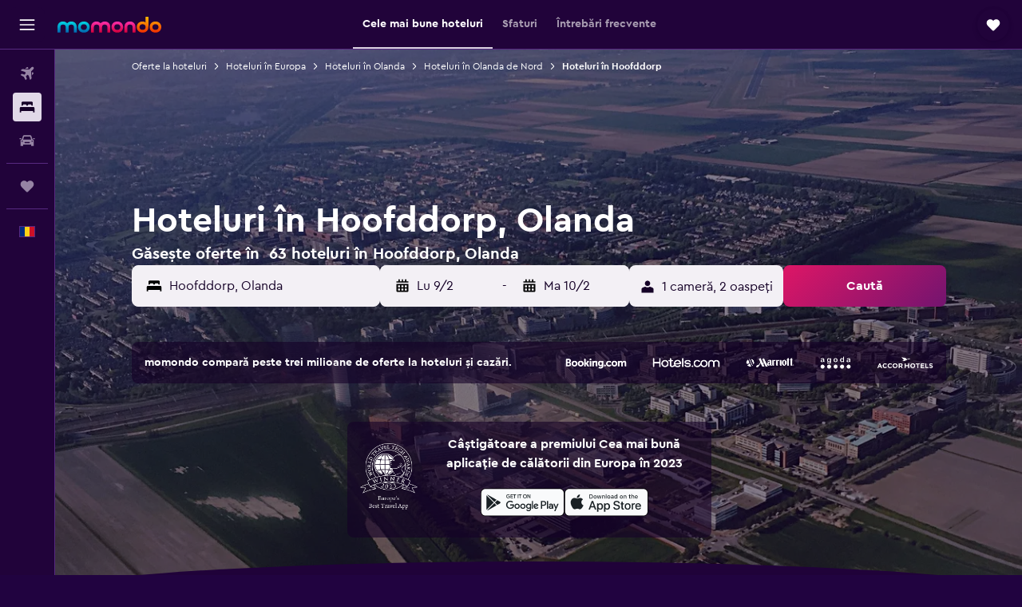

--- FILE ---
content_type: text/html;charset=UTF-8
request_url: https://www.momondo.ro/hoteluri/hoofddorp
body_size: 107508
content:
<!DOCTYPE html>
<html lang='ro-ro' dir='ltr'>
<head>
<meta name="r9-version" content="R803a"/><meta name="r9-built" content="20260202.060105"/><meta name="r9-rendered" content="Mon, 02 Feb 2026 22:02:28 GMT"/><meta name="r9-build-number" content="44"/><link rel="stylesheet" href="https://content.r9cdn.net/res/combined.css?v=948ea7f5090d436fa333e8f8fe4e75e9a07d82a8&amp;cluster=4"/><link rel="stylesheet" href="https://content.r9cdn.net/res/combined.css?v=b399e5c4ce9d3c6f3fb15dd9eda6784dd434d6e2&amp;cluster=4"/><meta name="viewport" content="width=device-width, initial-scale=1, minimum-scale=1"/><meta name="format-detection" content="telephone=no"/><link rel="icon" href="/favicon.ico" sizes="any"/><link rel="icon" href="/icon.svg" type="image/svg+xml"/><title>Hoteluri în Hoofddorp de la 44 € - Găsește hoteluri ieftine cu momondo</title><meta name="description" content="Caută și compară 63 hoteluri din Hoofddorp pe momondo și rezervă cea mai bună ofertă. Găsește cele mai bune prețuri pentru hotelurile de lux, butic sau economice din oraș."/><link rel="preconnect" href="apis.google.com"/><link rel="dns-prefetch" href="apis.google.com"/><link rel="preconnect" href="www.googletagmanager.com"/><link rel="dns-prefetch" href="www.googletagmanager.com"/><link rel="preconnect" href="www.google-analytics.com"/><link rel="dns-prefetch" href="www.google-analytics.com"/><script type="text/javascript">
var safari13PlusRegex = /Macintosh;.*?Version\/(1[3-9]|[2-9][0-9]+)(\.[0-9]+)* Safari/;
if (
window &&
window.navigator &&
window.navigator.userAgent &&
window.navigator.userAgent.indexOf('Safari') > -1 &&
window.navigator.userAgent.indexOf('Chrome') === -1 &&
safari13PlusRegex.test(window.navigator.userAgent)
) {
if (
'ontouchstart' in window &&
(!('cookieEnabled' in window.navigator) || window.navigator.cookieEnabled)
) {
if (
decodeURIComponent(document.cookie).indexOf('pmov=') < 0 &&
decodeURIComponent(document.cookie).indexOf('oo.tweb=') < 0
) {
var d = new Date();
d.setTime(d.getTime() + 90 * 24 * 60 * 60 * 1000);
document.cookie = 'pmov=tb;path=/;expires=' + d.toUTCString();
}
}
}
</script><meta name="kayak_page" content="hotel,static-city-hotels,city"/><meta name="seop" content="hoofddorp"/><meta name="seo-cache" content="true"/><meta name="kayak_seo_splitxp" content="seo-hotels-shared-ui-form-mm=enabled"/><script type="text/javascript">
var DynamicContextPromise = (function (handler) {
this.status = 0;
this.value = undefined;
this.thenCallbacks = [];
this.catchCallbacks = [];
this.then = function(fn) {
if (this.status === 0) {
this.thenCallbacks.push(fn);
}
if (this.status === 1) {
fn(this.value);
}
return this;
}.bind(this);
this.catch = function(fn) {
if (this.status === 0) {
this.catchCallbacks.push(fn);
}
if (this.status === 2) {
fn(this.value);
}
return this;
}.bind(this);
var resolve = function(value) {
if (this.status === 0) {
this.status = 1;
this.value = value;
this.thenCallbacks.forEach(function(fn) {
fn(value)
});
}
}.bind(this);
var reject = function(value) {
if (this.status === 0) {
this.status = 2;
this.value = value;
this.catchCallbacks.forEach(function(fn) {
fn(value)
});
}
}.bind(this);
try {
handler(resolve, reject);
} catch (err) {
reject(err);
}
return {
then: this.then,
catch: this.catch,
};
}).bind({})
var ie = (function () {
var undef,
v = 3,
div = document.createElement('div'),
all = div.getElementsByTagName('i');
while (div.innerHTML = '<!--[if gt IE ' + (++v) + ']><i></i><![endif]-->', all[0]);
return v > 4 ? v : undef;
}());
var xhr = ie <= 9 ? new XDomainRequest() : new XMLHttpRequest();
var trackingQueryParams = "";
var getOnlyValidParams = function(paramsList, reservedParamsList) {
var finalParamsList = [];
for (var i = 0; i < paramsList.length; i++) {
if (reservedParamsList.indexOf(paramsList[i].split('=')[0]) == -1) {
finalParamsList.push(paramsList[i]);
}
}
return finalParamsList;
}
var removeUnnecessaryQueryStringChars = function(paramsString) {
if (paramsString.charAt(0) === '?') {
return paramsString.substr(1);
}
return paramsString;
}
var reservedParamsList = ['vertical', 'pageId', 'subPageId', 'originalReferrer', 'seoPlacementId', 'seoLanguage', 'seoCountry', 'tags'];
var paramsString = window.location && window.location.search;
if (paramsString) {
paramsString = removeUnnecessaryQueryStringChars(paramsString);
var finalParamsList = getOnlyValidParams(paramsString.split('&'), reservedParamsList)
trackingQueryParams = finalParamsList.length > 0 ? "&" + finalParamsList.join("&") + "&seo=true" : "";
}
var trackingUrl = '/s/run/fpc/context' +
'?vertical=hotel' +
'&pageId=static-city-hotels' +
'&subPageId=city' +
'&originalReferrer=' + encodeURIComponent(document.referrer) +
'&seoPlacementId=' + encodeURIComponent('hoofddorp') +
'&tags=' + encodeURIComponent('') +
'&origin=' + encodeURIComponent('') +
'&destination=' + encodeURIComponent('') +
'&isSeoPage=' + encodeURIComponent('true') +
'&domain=' + encodeURIComponent(window.location.host) +
trackingQueryParams;
xhr.open('GET', trackingUrl, true);
xhr.responseType = 'json';
window.R9 = window.R9 || {};
window.R9.unhiddenElements = [];
window.R9.dynamicContextPromise = new DynamicContextPromise(function(resolve, reject) {
xhr.onload = function () {
if (xhr.readyState === xhr.DONE && xhr.status === 200) {
window.R9 = window.R9 || {};
window.R9.globals = window.R9.globals || {};
resolve(xhr.response);
if (xhr.response['formToken']) {
R9.globals.formtoken = xhr.response['formToken'];
}
if (xhr.response['jsonPlacementEnabled'] && xhr.response['jsonGlobalPlacementEnabled']) {
if (xhr.response['placement']) {
R9.globals.placement = xhr.response['placement'];
}
if (xhr.response['affiliate']) {
R9.globals.affiliate = xhr.response['affiliate'];
}
}
if (xhr.response['dsaRemovableFields']) {
var dsaRemovableParamsList = xhr.response['dsaRemovableFields'];
var query = window.location.search.slice(1) || "";
var params = query.split('&');
var needRemoveParams = false;
for (var i = 0; i < dsaRemovableParamsList.length; i++) {
if (query.indexOf(dsaRemovableParamsList[i] + '=') != -1) {
needRemoveParams = true;
break;
}
}
if (needRemoveParams) {
var path = window.location.pathname;
var finalQuery = [];
for (var i = 0; i < params.length; i++) {
if (dsaRemovableParamsList.indexOf(params[i].split('=')[0]) == -1) {
finalQuery.push(params[i]);
}
}
if (window.history.replaceState) {
window.history.replaceState({}, document.title, path + (finalQuery.length > 0 ? '?' + finalQuery.join('&') : ''));
}
}
if(xhr.response['cachedCookieConsentEnabled']) {
var unhideElement = (elementId) => {
var elementToUnhide = document.querySelector(elementId);
if (elementToUnhide) {
window.R9.unhiddenElements = window.R9.unhiddenElements || [];
window.R9.unhiddenElements.push(elementId.replace('#', ''));
elementToUnhide.removeAttribute('hidden');
elementToUnhide.dispatchEvent(new Event('initialStaticHideRemove'));
}
}
var unhideCookieConsent = () => {
if (xhr.response['showSharedIabTcfDialog']) {
unhideElement('#iab-tcf-dialog');
}
if (xhr.response['showDataTransferDisclaimerDialog']) {
unhideElement('#shared-data-transfer-disclaimer-dialog');
}
if (xhr.response['showTwoPartyConsentDialog']) {
unhideElement('#shared-two-part-consent-dialog');
}
}
if (document.readyState === "loading") {
document.addEventListener("DOMContentLoaded", unhideCookieConsent);
} else {
unhideCookieConsent();
}
}
}
} else {
reject(xhr.response);
}
};
})
xhr.send('');
</script><link rel="canonical" href="https://www.momondo.ro/hoteluri/hoofddorp"/><link rel="alternate" hrefLang="de-AT" href="https://www.momondo.at/hotels/hoofddorp"/><link rel="alternate" hrefLang="en-AU" href="https://www.momondo.com.au/hotels/hoofddorp"/><link rel="alternate" hrefLang="fr-BE" href="https://www.fr.momondo.be/hotel/hoofddorp"/><link rel="alternate" hrefLang="nl-BE" href="https://www.momondo.be/hotels/hoofddorp"/><link rel="alternate" hrefLang="pt-BR" href="https://www.momondo.com.br/hoteis/hoofddorp"/><link rel="alternate" hrefLang="fr-CA" href="https://www.fr.momondo.ca/hotel/hoofddorp"/><link rel="alternate" hrefLang="en-CA" href="https://www.momondo.ca/hotels/hoofddorp"/><link rel="alternate" hrefLang="fr-CH" href="https://www.fr.momondo.ch/hotel/hoofddorp"/><link rel="alternate" hrefLang="it-CH" href="https://www.it.momondo.ch/hotel/hoofddorp"/><link rel="alternate" hrefLang="de-CH" href="https://www.momondo.ch/hotels/hoofddorp"/><link rel="alternate" hrefLang="cs-CZ" href="https://www.momondo.cz/hotel/hoofddorp"/><link rel="alternate" hrefLang="de-DE" href="https://www.momondo.de/hotels/hoofddorp"/><link rel="alternate" hrefLang="da-DK" href="https://www.momondo.dk/hoteller/hoofddorp"/><link rel="alternate" hrefLang="et-EE" href="https://www.momondo.ee/hotellid/hoofddorp"/><link rel="alternate" hrefLang="es-ES" href="https://www.momondo.es/hoteles/hoofddorp"/><link rel="alternate" hrefLang="es-MX" href="https://www.momondo.mx/hoteles/hoofddorp"/><link rel="alternate" hrefLang="es-UY" href="https://www.es.momondo.com/hoteles/hoofddorp"/><link rel="alternate" hrefLang="fi-FI" href="https://www.momondo.fi/hotellit/hoofddorp"/><link rel="alternate" hrefLang="fr-FR" href="https://www.momondo.fr/hotel/hoofddorp"/><link rel="alternate" hrefLang="en-GB" href="https://www.momondo.co.uk/hotels/hoofddorp"/><link rel="alternate" hrefLang="en-IE" href="https://www.momondo.ie/hotels/hoofddorp"/><link rel="alternate" hrefLang="en-IN" href="https://www.momondo.in/hotels/hoofddorp"/><link rel="alternate" hrefLang="it-IT" href="https://www.momondo.it/hotel/hoofddorp"/><link rel="alternate" hrefLang="nl-NL" href="https://www.momondo.nl/hotels/hoofddorp"/><link rel="alternate" hrefLang="no-NO" href="https://www.momondo.no/hotell/hoofddorp"/><link rel="alternate" hrefLang="pl-PL" href="https://www.momondo.pl/hotele/hoofddorp"/><link rel="alternate" hrefLang="pt-PT" href="https://www.momondo.pt/hoteis/hoofddorp"/><link rel="alternate" hrefLang="ro-RO" href="https://www.momondo.ro/hoteluri/hoofddorp"/><link rel="alternate" hrefLang="sv-SE" href="https://www.momondo.se/hotell/hoofddorp"/><link rel="alternate" hrefLang="ru-UA" href="https://www.ru.momondo.ua/oteli/khofddorp"/><link rel="alternate" hrefLang="uk-UA" href="https://www.momondo.ua/hoteli/hoofddorp"/><link rel="alternate" hrefLang="en-US" href="https://www.momondo.com/hotels/hoofddorp"/><link rel="alternate" hrefLang="en-ZA" href="https://www.momondo.co.za/hotels/hoofddorp"/><meta property="og:image" content="https://content.r9cdn.net/rimg/dimg/73/c1/4d9bb139-city-27523-1724ebd2073.jpg?width=1200&amp;height=630&amp;xhint=1753&amp;yhint=1502&amp;crop=true"/><meta property="og:image:width" content="1200"/><meta property="og:image:height" content="630"/><meta property="og:title" content="Hoteluri în Hoofddorp de la 44 € - Găsește hoteluri ieftine cu momondo"/><meta property="og:type" content="website"/><meta property="og:description" content="Caută și compară 63 hoteluri din Hoofddorp pe momondo și rezervă cea mai bună ofertă. Găsește cele mai bune prețuri pentru hotelurile de lux, butic sau economice din oraș."/><meta property="og:url" content="https://www.momondo.ro/hoteluri/hoofddorp"/><meta property="og:site_name" content="momondo"/><meta property="fb:pages" content="148785901841216"/><meta property="twitter:title" content="Hoteluri în Hoofddorp de la 44 € - Găsește hoteluri ieftine cu momondo"/><meta name="twitter:description" content="Caută și compară 63 hoteluri din Hoofddorp pe momondo și rezervă cea mai bună ofertă. Găsește cele mai bune prețuri pentru hotelurile de lux, butic sau economice din oraș."/><meta name="twitter:image:src" content="https://content.r9cdn.net/rimg/dimg/73/c1/4d9bb139-city-27523-1724ebd2073.jpg?width=440&amp;height=220&amp;xhint=1753&amp;yhint=1502&amp;crop=true"/><meta name="twitter:card" content="summary_large_image"/><meta name="twitter:site" content="@momondo"/><meta name="twitter:creator" content="@momondo"/><meta name="robots" content="index,follow"/><link rel="apple-touch-icon" href="/apple-touch-icon.png"/><link rel="apple-touch-icon" sizes="60x60" href="/apple-touch-icon-60x60.png"/><link rel="apple-touch-icon" sizes="76x76" href="/apple-touch-icon-76x76.png"/><link rel="apple-touch-icon" sizes="120x120" href="/apple-touch-icon-120x120.png"/><link rel="apple-touch-icon" sizes="152x152" href="/apple-touch-icon-152x152.png"/><link rel="apple-touch-icon" sizes="167x167" href="/apple-touch-icon-167x167.png"/><link rel="apple-touch-icon" sizes="180x180" href="/apple-touch-icon-180x180.png"/><script type="application/ld+json">{"@context":"https://schema.org","@type":"Website","name":"momondo","url":"https://www.momondo.ro"}</script><script type="application/ld+json">{"@context":"http://schema.org","@type":"Organization","name":"momondo","url":"https://www.momondo.ro/hoteluri/hoofddorp","sameAs":["https://www.facebook.com/momondo"]}</script><script type="application/ld+json">[{"@context":"http://schema.org","@type":"BreadcrumbList","name":"r9-alt","itemListElement":[{"@type":"ListItem","position":"1","item":{"@id":"https://www.momondo.ro/hoteluri","name":"Oferte la hoteluri"}},{"@type":"ListItem","position":"2","item":{"@id":"/hoteluri/hoofddorp","name":"Hoteluri în Hoofddorp"}}]},{"@context":"http://schema.org","@type":"BreadcrumbList","name":"r9-full","itemListElement":[{"@type":"ListItem","position":"1","item":{"@id":"https://www.momondo.ro/hoteluri","name":"Oferte la hoteluri"}},{"@type":"ListItem","position":"2","item":{"@id":"/hoteluri/europa","name":"Hoteluri în Europa"}},{"@type":"ListItem","position":"3","item":{"@id":"/hoteluri/olanda","name":"Hoteluri în Olanda"}},{"@type":"ListItem","position":"4","item":{"@id":"/hoteluri/olanda-de-nord.ksp","name":"Hoteluri în Olanda de Nord"}},{"@type":"ListItem","position":"5","item":{"@id":"/hoteluri/hoofddorp","name":"Hoteluri în Hoofddorp"}}]}]</script><script type="application/ld+json">{"@context":"http://schema.org","@type":"FAQPage","mainEntity":[{"@type":"Question","name":"Câte nopți se cazează de obicei oamenii în Hoofddorp?","acceptedAnswer":{"@type":"Answer","text":"Atunci când călătoresc în Hoofddorp, oamenii se cazează, în medie, timp de 2 nopți. <a href=\"https://www.momondo.ro/hoteluri/hoofddorp\">Găsește oferte la hoteluri în Hoofddorp cu momondo</a>"}},{"@type":"Question","name":"Cât costă un hotel în Hoofddorp?","acceptedAnswer":{"@type":"Answer","text":"Prețul unui hotel în Hoofddorp depinde de mai mulți factori precum numărul de stele, locația și cererea. În general, costul mediu al unui hotel este de aproximativ 88 € pe noapte. <a href=\"https://www.momondo.ro/hoteluri/hoofddorp\">Găsește oferte la hoteluri în Hoofddorp cu momondo</a>"}},{"@type":"Question","name":"Care este cea mai bună perioadă pentru a rezerva o cameră de hotel în Hoofddorp?","acceptedAnswer":{"@type":"Answer","text":"noiembrie este cea mai ieftină lună pentru a rezerva un hotel în Hoofddorp. Prețurile pot fi cu 27% mai ieftine decât în lunile mai ocupate. Așadar, acesta este un moment perfect pentru a găsi o ofertă grozavă. <a href=\"https://www.momondo.ro/hoteluri/hoofddorp\">Găsește oferte la hoteluri în Hoofddorp cu momondo</a>"}},{"@type":"Question","name":"Care este cea mai ieftină zi pentru a te caza în Hoofddorp?","acceptedAnswer":{"@type":"Answer","text":"În acest moment, cea mai ieftină zi pentru a te caza într-un hotel în Hoofddorp este sâmbătă, iar cea mai ieftină, marți."}},{"@type":"Question","name":"Câți operatori include momondo în căutările sale pentru hoteluri în Hoofddorp?","acceptedAnswer":{"@type":"Answer","text":"Începând cu februarie 2026, ai la dispoziție 38 de operatori pentru hoteluri în Hoofddorp."}},{"@type":"Question","name":"Când a actualizat momondo ultima dată prețurile pentru hoteluri în Hoofddorp?","acceptedAnswer":{"@type":"Answer","text":"Prețurile pentru hoteluri în Hoofddorp au fost actualizate ieri."}}]}</script><script type="application/ld+json">{"@context":"http://schema.org","@type":"Service","broker":{"@type":"Organization","name":"momondo"},"url":"https://www.momondo.ro/hoteluri/hoofddorp","serviceType":"Hoteluri în Hoofddorp","offers":{"@type":"AggregateOffer","lowPrice":"44 €","priceCurrency":"EUR"}}</script><script type="application/ld+json">{"@context":"https://schema.org","@type":"TouristDestination","name":"Hoofddorp"}</script><script type="application/ld+json">{"@context":"https://schema.org","@type":"ItemList","itemListOrder":"https://schema.org/ItemListOrderAscending","description":"35 cele mai bune hoteluri înHoofddorp","itemListElement":[{"@type":"ListItem","position":1,"url":"https://www.momondo.ro/hoteluri/hoofddorp/Courtyard-by-Marriott-Amsterdam-Airport.mhd59144.ksp"},{"@type":"ListItem","position":2,"url":"https://www.momondo.ro/hoteluri/hoofddorp/Novotel-Amsterdam-Schiphol-Airport.mhd2377369.ksp"},{"@type":"ListItem","position":3,"url":"https://www.momondo.ro/hoteluri/hoofddorp/Best-Western-Plus-Amsterdam-Airport-Hotel.mhd27401.ksp"},{"@type":"ListItem","position":4,"url":"https://www.momondo.ro/hoteluri/hoofddorp/Hampton-by-Hilton-Amsterdam-Airport-Schiphol.mhd702735.ksp"},{"@type":"ListItem","position":5,"url":"https://www.momondo.ro/hoteluri/hoofddorp/NH-Amsterdam-Schiphol-Airport.mhd33153.ksp"},{"@type":"ListItem","position":6,"url":"https://www.momondo.ro/hoteluri/hoofddorp/Bastion-Hotel-Schiphol-Hoofddorp.mhd205318.ksp"},{"@type":"ListItem","position":7,"url":"https://www.momondo.ro/hoteluri/hoofddorp/Bastion-Hotel-Amsterdam-Airport.mhd705948.ksp"},{"@type":"ListItem","position":8,"url":"https://www.momondo.ro/hoteluri/hoofddorp/Bastion-Hotel-Schiphol-Hoofddorp.mhd205318.ksp"},{"@type":"ListItem","position":9,"url":"https://www.momondo.ro/hoteluri/hoofddorp/Bastion-Hotel-Amsterdam-Airport.mhd705948.ksp"}]}</script><script type="application/ld+json">{"@context":"http://schema.org","@type":"Hotel","name":"Ozo Hotels Antares Airport","url":"https://www.momondo.roundefined","starRating":"3","telephone":"+31 208 968 880","alternateName":["Ozo Hotels Antares Airport Hoofddorp","Ozo Hotels Antares Airport Hoofddorp, Olanda de Nord"],"address":{"@type":"PostalAddress","streetAddress":"Antareslaan 10","addressLocality":"Hoofddorp","postalCode":"2132 JE","addressRegion":"Olanda de Nord","addressCountry":"Olanda"},"priceRange":"58 €","image":"/rimg/himg/60/36/d1/expedia_group-1071298828-117576-772979.jpg?width=128&height=160&crop=true","aggregateRating":{"@type":"AggregateRating","bestRating":"10","ratingValue":"8,4","ratingCount":"1325"},"amenityFeature":["restaurant","bar","wififree","wifi_available_in_all_areas","flat_screen_tv","tv","inet","parking","hairdryer","expressco"]}</script><script type="application/ld+json">{"@context":"http://schema.org","@type":"Hotel","name":"Hampton by Hilton Amsterdam Airport Schiphol","url":"https://www.momondo.ro/hoteluri/hoofddorp/Hampton-by-Hilton-Amsterdam-Airport-Schiphol.mhd702735.ksp","starRating":"3","telephone":"+31 238 200 940","alternateName":["Hampton by Hilton Amsterdam Airport Schiphol Hoofddorp","Hampton by Hilton Amsterdam Airport Schiphol Hoofddorp, Olanda de Nord"],"address":{"@type":"PostalAddress","streetAddress":"Neptunusstraat 1","addressLocality":"Hoofddorp","postalCode":"2132 JA","addressRegion":"Olanda de Nord","addressCountry":"Olanda"},"priceRange":"75 €","image":"/rimg/himg/37/08/27/ice-702735-b77abd-071155.jpg?width=128&height=160&crop=true","aggregateRating":{"@type":"AggregateRating","bestRating":"10","ratingValue":"8,1","ratingCount":"5429"},"amenityFeature":["fitnesscenter","restaurant","bar","roomservice","tea_coffee_maker","coffee_machine","bizcenter","flat_screen_tv","tv","cablesat"]}</script><script type="application/ld+json">{"@context":"http://schema.org","@type":"Hotel","name":"Hotelux Amsterdam Airport Hotel","url":"https://www.momondo.roundefined","starRating":"3","telephone":"+31 232 052 386","alternateName":["Hotelux Amsterdam Airport Hotel Hoofddorp","Hotelux Amsterdam Airport Hotel Hoofddorp, Olanda de Nord"],"address":{"@type":"PostalAddress","streetAddress":"530 Bennebroekerweg","addressLocality":"Hoofddorp","postalCode":"2132 MD","addressRegion":"Olanda de Nord","addressCountry":"Olanda"},"priceRange":"44 €","image":"/rimg/himg/38/8a/eb/expediav2-7950218-3ed7fa-228423.jpg?width=128&height=160&crop=true","aggregateRating":{"@type":"AggregateRating","bestRating":"10","ratingValue":"6,4","ratingCount":"1393"},"amenityFeature":["wififree","tea_coffee_maker","coffee_machine","parkingfree","wifi_available_in_all_areas","flat_screen_tv","tv","free_toiletries","inet","hairdryer"]}</script><script type="application/ld+json">{"@context":"http://schema.org","@type":"Hotel","name":"Courtyard by Marriott Amsterdam Airport","url":"https://www.momondo.ro/hoteluri/hoofddorp/Courtyard-by-Marriott-Amsterdam-Airport.mhd59144.ksp","starRating":"4","telephone":"+31 235 569 000","alternateName":["Courtyard by Marriott Amsterdam Airport Hoofddorp","Courtyard by Marriott Amsterdam Airport Hoofddorp, Olanda de Nord"],"address":{"@type":"PostalAddress","streetAddress":"Bosweg 15","addressLocality":"Hoofddorp","postalCode":"2131 LX","addressRegion":"Olanda de Nord","addressCountry":"Olanda"},"priceRange":"79 €","image":"/rimg/himg/6e/45/a4/leonardo-59144-640047-040081.jpg?width=200&height=200&crop=true","photo":[{"@type":"ImageObject","contentUrl":"/himg/6e/45/a4/leonardo-59144-640047-040081.jpg","description":"Courtyard by Marriott Amsterdam Airport"}],"aggregateRating":{"@type":"AggregateRating","bestRating":"10","ratingValue":"8,4","ratingCount":"1389"},"amenityFeature":["fitnesscenter","restaurant","bar","roomservice","wififree","tea_coffee_maker","coffee_machine","bizcenter","wifi_available_in_all_areas","flat_screen_tv"]}</script><script type="application/ld+json">{"@context":"http://schema.org","@type":"Hotel","name":"Novotel Amsterdam Schiphol Airport","url":"https://www.momondo.ro/hoteluri/hoofddorp/Novotel-Amsterdam-Schiphol-Airport.mhd2377369.ksp","starRating":"4","telephone":"+31 237 470 347","alternateName":["Novotel Amsterdam Schiphol Airport Hoofddorp","Novotel Amsterdam Schiphol Airport Hoofddorp, Olanda de Nord"],"address":{"@type":"PostalAddress","streetAddress":"Taurusavenue 12","addressLocality":"Hoofddorp","postalCode":"2132 LS","addressRegion":"Olanda de Nord","addressCountry":"Olanda"},"priceRange":"80 €","image":"/rimg/himg/72/6d/9c/ice-2377369-7b899f-581377.jpg?width=200&height=200&crop=true","photo":[{"@type":"ImageObject","contentUrl":"/himg/72/6d/9c/ice-2377369-7b899f-581377.jpg","description":"Novotel Amsterdam Schiphol Airport"}],"aggregateRating":{"@type":"AggregateRating","bestRating":"10","ratingValue":"8,3","ratingCount":"3535"},"amenityFeature":["fitnesscenter","restaurant","bar","roomservice","wififree","tea_coffee_maker","coffee_machine","bizcenter","wifi_available_in_all_areas","flat_screen_tv"]}</script><script type="application/ld+json">{"@context":"http://schema.org","@type":"Hotel","name":"Best Western Plus Amsterdam Airport Hotel","url":"https://www.momondo.ro/hoteluri/hoofddorp/Best-Western-Plus-Amsterdam-Airport-Hotel.mhd27401.ksp","starRating":"4","telephone":"+31 206 532 611","alternateName":["Best Western Plus Amsterdam Airport Hotel Hoofddorp","Best Western Plus Amsterdam Airport Hotel Hoofddorp, Olanda de Nord"],"address":{"@type":"PostalAddress","streetAddress":"Vuursteen 1","addressLocality":"Hoofddorp","postalCode":"2132 LZ","addressRegion":"Olanda de Nord","addressCountry":"Olanda"},"priceRange":"64 €","image":"/rimg/himg/b7/27/32/expediav2-27401-81ee40-114598.jpg?width=200&height=200&crop=true","photo":[{"@type":"ImageObject","contentUrl":"/himg/b7/27/32/expediav2-27401-81ee40-114598.jpg","description":"Best Western Plus Amsterdam Airport Hotel"}],"aggregateRating":{"@type":"AggregateRating","bestRating":"10","ratingValue":"7,4","ratingCount":"6552"},"amenityFeature":["fitnesscenter","restaurant","bar","roomservice","wififree","tea_coffee_maker","coffee_machine","parkingfree","airportshuttlefree","shuttle_service__free_"]}</script><script type="application/ld+json">{"@context":"http://schema.org","@type":"Hotel","name":"NH Amsterdam Schiphol Airport","url":"https://www.momondo.ro/hoteluri/hoofddorp/NH-Amsterdam-Schiphol-Airport.mhd33153.ksp","starRating":"4","telephone":"+31 206 550 550","alternateName":["NH Amsterdam Schiphol Airport Hoofddorp","NH Amsterdam Schiphol Airport Hoofddorp, Olanda de Nord"],"address":{"@type":"PostalAddress","streetAddress":"Kruisweg 495","addressLocality":"Hoofddorp","postalCode":"2132 NA","addressRegion":"Olanda de Nord","addressCountry":"Olanda"},"priceRange":"90 €","image":"/rimg/himg/fc/1e/9f/ice-33153-f85458-740947.jpg?width=200&height=200&crop=true","photo":[{"@type":"ImageObject","contentUrl":"/himg/fc/1e/9f/ice-33153-f85458-740947.jpg","description":"NH Amsterdam Schiphol Airport"}],"aggregateRating":{"@type":"AggregateRating","bestRating":"10","ratingValue":"8,3","ratingCount":"8094"},"amenityFeature":["inpool","fitnesscenter","restaurant","bar","roomservice","wififree","tea_coffee_maker","coffee_machine","shuttle_service__free_","bizcenter"]}</script><script type="application/ld+json">{"@context":"http://schema.org","@type":"Hotel","name":"Bastion Hotel Schiphol Hoofddorp","url":"https://www.momondo.ro/hoteluri/hoofddorp/Bastion-Hotel-Schiphol-Hoofddorp.mhd205318.ksp","starRating":"3","telephone":"+31 302 671 616","alternateName":[],"address":{"@type":"PostalAddress","streetAddress":"Adrianahoeve 8","addressLocality":"Hoofddorp","postalCode":"2131 MN","addressRegion":"Olanda de Nord","addressCountry":"Olanda"},"priceRange":"59 €","image":"/rimg/himg/2e/12/3c/leonardo-205318-143969561-397153.jpg?width=200&height=200&crop=true","photo":[{"@type":"ImageObject","contentUrl":"/himg/2e/12/3c/leonardo-205318-143969561-397153.jpg","description":"Bastion Hotel Schiphol Hoofddorp"}],"aggregateRating":{"@type":"AggregateRating","bestRating":"10","ratingValue":"7,2","ratingCount":"1820"},"amenityFeature":["restaurant","bar","wififree","tea_coffee_maker","coffee_machine","parkingfree","airportshuttlefree","shuttle_service__free_","bizcenter","flat_screen_tv"]}</script><script type="application/ld+json">{"@context":"http://schema.org","@type":"Hotel","name":"Bastion Hotel Amsterdam Airport","url":"https://www.momondo.ro/hoteluri/hoofddorp/Bastion-Hotel-Amsterdam-Airport.mhd705948.ksp","starRating":"4","telephone":"+31 302 671 616","alternateName":["Bastion Hotel Amsterdam Airport Hoofddorp","Bastion Hotel Amsterdam Airport Hoofddorp, Olanda de Nord"],"address":{"@type":"PostalAddress","streetAddress":"Vuursteen 3","addressLocality":"Hoofddorp","postalCode":"2132 LZ","addressRegion":"Olanda de Nord","addressCountry":"Olanda"},"priceRange":"63 €","image":"/rimg/himg/86/bd/e5/expedia_group-705948-094e03c3-243420.jpg?width=200&height=200&crop=true","photo":[{"@type":"ImageObject","contentUrl":"/himg/86/bd/e5/expedia_group-705948-094e03c3-243420.jpg","description":"Bastion Hotel Amsterdam Airport"}],"aggregateRating":{"@type":"AggregateRating","bestRating":"10","ratingValue":"7,6","ratingCount":"3418"},"amenityFeature":["fitnesscenter","restaurant","bar","wififree","tea_coffee_maker","coffee_machine","parkingfree","airportshuttlefree","shuttle_service__free_","wifi_available_in_all_areas"]}</script><script type="application/ld+json">{"@context":"http://schema.org","@type":"Hotel","name":"Hyatt Place Amsterdam Airport","url":"https://www.momondo.roundefined","starRating":"4","telephone":"+31 205 421 234","alternateName":["Hyatt Place Amsterdam Airport Hoofddorp","Hyatt Place Amsterdam Airport Hoofddorp, Olanda de Nord"],"address":{"@type":"PostalAddress","streetAddress":"Rijnlanderweg 800","addressLocality":"Hoofddorp","postalCode":"2132 NN","addressRegion":"Olanda de Nord","addressCountry":"Olanda"},"priceRange":"80 €","image":"/rimg/himg/6a/22/30/ice-2012852-db8784-633800.jpg?width=200&height=200&crop=true","photo":[{"@type":"ImageObject","contentUrl":"/himg/6a/22/30/ice-2012852-db8784-633800.jpg","description":"Hyatt Place Amsterdam Airport"}],"aggregateRating":{"@type":"AggregateRating","bestRating":"10","ratingValue":"8,6","ratingCount":"7160"},"amenityFeature":["fitnesscenter","restaurant","bar","roomservice","wififree","tea_coffee_maker","coffee_machine","coffeeshop","bizcenter","wifi_available_in_all_areas"]}</script><script type="application/ld+json">{"@context":"http://schema.org","@type":"Hotel","name":"Moxy Amsterdam Schiphol Airport","url":"https://www.momondo.roundefined","starRating":"4","telephone":"+31 202 461 300","alternateName":["Moxy Amsterdam Schiphol Airport Hoofddorp","Moxy Amsterdam Schiphol Airport Hoofddorp, Olanda de Nord"],"address":{"@type":"PostalAddress","streetAddress":"Hoeksteen 74-84","addressLocality":"Hoofddorp","postalCode":"2132 MS","addressRegion":"Olanda de Nord","addressCountry":"Olanda"},"priceRange":"80 €","image":"/rimg/himg/3d/51/b8/leonardo-6463286-799718-299888.jpg?width=200&height=200&crop=true","photo":[{"@type":"ImageObject","contentUrl":"/himg/3d/51/b8/leonardo-6463286-799718-299888.jpg","description":"Moxy Amsterdam Schiphol Airport"}],"aggregateRating":{"@type":"AggregateRating","bestRating":"10","ratingValue":"8,0","ratingCount":"1933"},"amenityFeature":["fitnesscenter","restaurant","bar","wififree","wifi_available_in_all_areas","flat_screen_tv","cablesat","free_toiletries","inet","parking"]}</script><script type="application/ld+json">{"@context":"http://schema.org","@type":"Hotel","name":"Vienna House Easy By Wyndham Amsterdam","url":"https://www.momondo.roundefined","starRating":"4","telephone":"+31 232 062 800","alternateName":["Vienna House Easy By Wyndham Amsterdam Hoofddorp","Vienna House Easy By Wyndham Amsterdam Hoofddorp, Olanda de Nord"],"address":{"@type":"PostalAddress","streetAddress":"Kruisweg 601","addressLocality":"Hoofddorp","postalCode":"2132 NA","addressRegion":"Olanda de Nord","addressCountry":"Olanda"},"priceRange":"58 €","image":"/rimg/himg/9f/a4/76/ice-6894819-170d0c-371850.jpg?width=200&height=200&crop=true","photo":[{"@type":"ImageObject","contentUrl":"/himg/9f/a4/76/ice-6894819-170d0c-371850.jpg","description":"Vienna House Easy By Wyndham Amsterdam"}],"aggregateRating":{"@type":"AggregateRating","bestRating":"10","ratingValue":"8,5","ratingCount":"2567"},"amenityFeature":["bar","wififree","tea_coffee_maker","wifi_available_in_all_areas","flat_screen_tv","tv","cablesat","free_toiletries","inet","parking"]}</script><script type="application/ld+json">{"@context":"http://schema.org","@type":"Hotel","name":"The Florian, WorldHotels Crafted","url":"https://www.momondo.roundefined","starRating":"4","telephone":"+31 232 100 125","alternateName":["The Florian, WorldHotels Crafted Hoofddorp","The Florian, WorldHotels Crafted Hoofddorp, Olanda de Nord"],"address":{"@type":"PostalAddress","streetAddress":"Kruisweg 609","addressLocality":"Hoofddorp","postalCode":"2132 NA","addressRegion":"Olanda de Nord","addressCountry":"Olanda"},"priceRange":"74 €","image":"/rimg/himg/c0/7b/4c/ice-7811809-e59ee2-859832.jpg?width=200&height=200&crop=true","photo":[{"@type":"ImageObject","contentUrl":"/himg/c0/7b/4c/ice-7811809-e59ee2-859832.jpg","description":"The Florian, WorldHotels Crafted"}],"aggregateRating":{"@type":"AggregateRating","bestRating":"10","ratingValue":"8,2","ratingCount":"2188"},"amenityFeature":["fitnesscenter","restaurant","bar","roomservice","wififree","tea_coffee_maker","coffee_machine","bizcenter","wifi_available_in_all_areas","free_toiletries"]}</script><script type="application/ld+json">{"@context":"http://schema.org","@type":"Hotel","name":"Van der Valk Hotel Schiphol","url":"https://www.momondo.roundefined","starRating":"4","telephone":"+31 252 675 335","alternateName":["Van der Valk Hotel Schiphol Hoofddorp","Van der Valk Hotel Schiphol Hoofddorp, Olanda de Nord"],"address":{"@type":"PostalAddress","streetAddress":"Rijksweg A4, 3","addressLocality":"Hoofddorp","postalCode":"2132 MA","addressRegion":"Olanda de Nord","addressCountry":"Olanda"},"priceRange":"99 €","image":"/rimg/himg/04/ae/11/expedia_group-37419-214185265-433846.jpg?width=200&height=200&crop=true","photo":[{"@type":"ImageObject","contentUrl":"/himg/04/ae/11/expedia_group-37419-214185265-433846.jpg","description":"Van der Valk Hotel Schiphol"}],"aggregateRating":{"@type":"AggregateRating","bestRating":"10","ratingValue":"8,8","ratingCount":"6200"},"amenityFeature":["inpool","fitnesscenter","restaurant","bar","roomservice","wififree","tea_coffee_maker","coffee_machine","bizcenter","wifi_available_in_all_areas"]}</script><script type="application/ld+json">{"@context":"http://schema.org","@type":"Hotel","name":"Holiday Inn Express Amsterdam - Schiphol By IHG","url":"https://www.momondo.roundefined","starRating":"3","telephone":"+31 20 797 9190","alternateName":["Holiday Inn Express Amsterdam - Schiphol By IHG Hoofddorp","Holiday Inn Express Amsterdam - Schiphol By IHG Hoofddorp, Olanda de Nord"],"address":{"@type":"PostalAddress","streetAddress":"Jupiterstraat 162-200","addressLocality":"Hoofddorp","postalCode":"2132 HH","addressRegion":"Olanda de Nord","addressCountry":"Olanda"},"priceRange":"66 €","image":"/rimg/himg/71/a0/d4/leonardo-681305-194897762-538660.jpg?width=200&height=200&crop=true","photo":[{"@type":"ImageObject","contentUrl":"/himg/71/a0/d4/leonardo-681305-194897762-538660.jpg","description":"Holiday Inn Express Amsterdam - Schiphol By IHG"}],"aggregateRating":{"@type":"AggregateRating","bestRating":"10","ratingValue":"7,7","ratingCount":"4057"},"amenityFeature":["restaurant","bar","roomservice","wififree","tea_coffee_maker","coffee_machine","bizcenter","wifi_available_in_all_areas","flat_screen_tv","tv"]}</script><script type="application/ld+json">{"@context":"http://schema.org","@type":"Hotel","name":"Jabaki Red Studio","url":"https://www.momondo.roundefined","starRating":"0","alternateName":["Jabaki Red Studio Hoofddorp","Jabaki Red Studio Hoofddorp, Olanda de Nord"],"address":{"@type":"PostalAddress","streetAddress":"","addressLocality":"Hoofddorp","postalCode":"2131 ZA","addressRegion":"Olanda de Nord","addressCountry":"Olanda"},"priceRange":"92 €","image":"/rimg/himg/4d/d3/de/expedia_group-6335786-83225714-025518.jpg?width=200&height=200&crop=true","photo":[{"@type":"ImageObject","contentUrl":"/himg/4d/d3/de/expedia_group-6335786-83225714-025518.jpg","description":"Jabaki Red Studio"}],"aggregateRating":{"@type":"AggregateRating","bestRating":"10","ratingValue":"9,1","ratingCount":"166"},"amenityFeature":["kitchenette","tennis","terrace/patio","balcony","outdoor_dining_area","ac","coffee_machine","linens","towels","flat_screen_tv"]}</script><script type="application/ld+json">{"@context":"http://schema.org","@type":"Hotel","name":"Hotel Twenty-Three Amsterdam Airport","url":"https://www.momondo.roundefined","starRating":"4","telephone":"+31 235 634 234","alternateName":["Hotel Twenty-Three Amsterdam Airport Hoofddorp","Hotel Twenty-Three Amsterdam Airport Hoofddorp, Olanda de Nord"],"address":{"@type":"PostalAddress","streetAddress":"1007 Kruisweg","addressLocality":"Hoofddorp","postalCode":"2131 CR","addressRegion":"Olanda de Nord","addressCountry":"Olanda"},"priceRange":"63 €","image":"/rimg/himg/6d/07/4c/expedia_group-1072058548-157103394-602369.jpg?width=200&height=200&crop=true","photo":[{"@type":"ImageObject","contentUrl":"/himg/6d/07/4c/expedia_group-1072058548-157103394-602369.jpg","description":"Hotel Twenty-Three Amsterdam Airport"}],"aggregateRating":{"@type":"AggregateRating","bestRating":"10","ratingValue":"8,6","ratingCount":"450"},"amenityFeature":["fitnesscenter","restaurant","bar","wififree","tea_coffee_maker","coffee_machine","wifi_available_in_all_areas","flat_screen_tv","tv","free_toiletries"]}</script><script type="application/ld+json">{"@context":"http://schema.org","@type":"Hotel","name":"Intercityhotel Amsterdam Airport","url":"https://www.momondo.roundefined","starRating":"4","telephone":"+31 202 406 700","alternateName":["Intercityhotel Amsterdam Airport Hoofddorp","Intercityhotel Amsterdam Airport Hoofddorp, Olanda de Nord"],"address":{"@type":"PostalAddress","streetAddress":"Spark Avenue 1","addressLocality":"Hoofddorp","postalCode":"2133 LC","addressRegion":"Olanda de Nord","addressCountry":"Olanda"},"priceRange":"72 €","image":"/rimg/himg/f5/23/ac/ice-8203730-232be2-543496.jpg?width=200&height=200&crop=true","photo":[{"@type":"ImageObject","contentUrl":"/himg/f5/23/ac/ice-8203730-232be2-543496.jpg","description":"Intercityhotel Amsterdam Airport"}],"aggregateRating":{"@type":"AggregateRating","bestRating":"10","ratingValue":"8,5","ratingCount":"1995"},"amenityFeature":["fitnesscenter","restaurant","bar","wififree","tea_coffee_maker","coffee_machine","bizcenter","wifi_available_in_all_areas","flat_screen_tv","tv"]}</script><script type="application/ld+json">{"@context":"http://schema.org","@type":"Hotel","name":"Ma Airport Hotel","url":"https://www.momondo.roundefined","starRating":"3","telephone":"+31 686 024 552","alternateName":["Ma Airport Hotel Hoofddorp","Ma Airport Hotel Hoofddorp, Olanda de Nord"],"address":{"@type":"PostalAddress","streetAddress":"10 Adrianahoeve","addressLocality":"Hoofddorp","postalCode":"2131 MN","addressRegion":"Olanda de Nord","addressCountry":"Olanda"},"priceRange":"52 €","image":"/rimg/himg/54/49/6c/expedia_group-1071067083-82201483-927202.jpg?width=200&height=200&crop=true","photo":[{"@type":"ImageObject","contentUrl":"/himg/54/49/6c/expedia_group-1071067083-82201483-927202.jpg","description":"Ma Airport Hotel"}],"aggregateRating":{"@type":"AggregateRating","bestRating":"10","ratingValue":"7,5","ratingCount":"559"},"amenityFeature":["restaurant","bar","roomservice","wififree","tea_coffee_maker","parkingfree","wifi_available_in_all_areas","flat_screen_tv","tv","cablesat"]}</script><script type="application/ld+json">{"@context":"http://schema.org","@type":"Hotel","name":"Executive Residency by Best Western Amsterdam Airport","url":"https://www.momondo.roundefined","starRating":"3","telephone":"+31 232 060 303","alternateName":["Executive Residency by Best Western Amsterdam Airport Hoofddorp","Executive Residency by Best Western Amsterdam Airport Hoofddorp, Olanda de Nord"],"address":{"@type":"PostalAddress","streetAddress":"Opaallaan 1198 / 1204","addressLocality":"Hoofddorp","postalCode":"2132 LN","addressRegion":"Olanda de Nord","addressCountry":"Olanda"},"priceRange":"102 €","image":"/rimg/himg/20/5f/40/ice-5932919-0a48e8-199827.jpg?width=200&height=200&crop=true","photo":[{"@type":"ImageObject","contentUrl":"/himg/20/5f/40/ice-5932919-0a48e8-199827.jpg","description":"Executive Residency by Best Western Amsterdam Airport"}],"aggregateRating":{"@type":"AggregateRating","bestRating":"10","ratingValue":"8,3","ratingCount":"1608"},"amenityFeature":["fitnesscenter","bar","wififree","tea_coffee_maker","coffee_machine","parkingfree","wifi_available_in_all_areas","cablesat","free_toiletries","airportshuttle"]}</script><script type="application/ld+json">{"@context":"http://schema.org","@type":"Hotel","name":"Jabaki Garden House","url":"https://www.momondo.roundefined","starRating":"0","alternateName":["Jabaki Garden House Hoofddorp","Jabaki Garden House Hoofddorp, Olanda de Nord"],"address":{"@type":"PostalAddress","streetAddress":"","addressLocality":"Hoofddorp","postalCode":"2131 ZA","addressRegion":"Olanda de Nord","addressCountry":"Olanda"},"priceRange":"107 €","image":"/rimg/himg/c1/c4/2b/expedia_group-4650332-60540632-544522.jpg?width=200&height=200&crop=true","photo":[{"@type":"ImageObject","contentUrl":"/himg/c1/c4/2b/expedia_group-4650332-60540632-544522.jpg","description":"Jabaki Garden House"}],"aggregateRating":{"@type":"AggregateRating","bestRating":"10","ratingValue":"8,9","ratingCount":"102"},"amenityFeature":["kitchenette","tennis","terrace/patio","outdoor_dining_area","ac","coffee_machine","linens","towels","tv","streaming_service"]}</script><script type="application/ld+json">{"@context":"http://schema.org","@type":"Hotel","name":"Wim's Place Schiphol Amsterdam Airport","url":"https://www.momondo.roundefined","starRating":"2","telephone":"+31 621 408 306","alternateName":["Wim's Place Schiphol Amsterdam Airport Hoofddorp","Wim's Place Schiphol Amsterdam Airport Hoofddorp, Olanda de Nord"],"address":{"@type":"PostalAddress","streetAddress":"Johan Wagenaarlaan 4","addressLocality":"Hoofddorp","postalCode":"2132 KE","addressRegion":"Olanda de Nord","addressCountry":"Olanda"},"priceRange":"469 €","aggregateRating":{"@type":"AggregateRating","bestRating":"10","ratingValue":"7,4","ratingCount":"144"},"amenityFeature":["adultsonly","wififree","tea_coffee_maker","coffee_machine","parkingfree","free_toiletries","inet","hairdryer","microwave","nosmoke"]}</script><script type="application/ld+json">{"@context":"http://schema.org","@type":"Hotel","name":"B&B Hoofddorp","url":"https://www.momondo.roundefined","starRating":"1","telephone":"+31 232 100 174","alternateName":[],"address":{"@type":"PostalAddress","streetAddress":"J.C. Beetslaan 47","addressLocality":"Hoofddorp","postalCode":"2131 AH","addressRegion":"Olanda de Nord","addressCountry":"Olanda"},"priceRange":"95 €","aggregateRating":{"@type":"AggregateRating","bestRating":"10","ratingValue":"9,6","ratingCount":"409"},"amenityFeature":["adultsonly","tennis","wififree","private_bathroom","coffee_machine","terrace/patio","flat_screen_tv","tv","streaming_service","airportshuttle"]}</script><script type="application/ld+json">{"@context":"http://schema.org","@type":"Hotel","name":"Jabaki Green Studio","url":"https://www.momondo.roundefined","starRating":"0","alternateName":["Jabaki Green Studio Hoofddorp","Jabaki Green Studio Hoofddorp, Olanda de Nord"],"address":{"@type":"PostalAddress","streetAddress":"","addressLocality":"Hoofddorp","postalCode":"2131 ZA","addressRegion":"Olanda de Nord","addressCountry":"Olanda"},"priceRange":"83 €","aggregateRating":{"@type":"AggregateRating","bestRating":"10","ratingValue":"9,1","ratingCount":"188"},"amenityFeature":["adultsonly","kitchenette","tennis","terrace/patio","outdoor_dining_area","ac","coffee_machine","linens","towels","flat_screen_tv"]}</script><script type="application/ld+json">{"@context":"http://schema.org","@type":"Hotel","name":"Floriande Stay","url":"https://www.momondo.roundefined","starRating":"1","telephone":"+31 235 570 254","alternateName":["Floriande Stay Hoofddorp","Floriande Stay Hoofddorp, Olanda de Nord"],"address":{"@type":"PostalAddress","streetAddress":"Schelphoek 52","addressLocality":"Hoofddorp","postalCode":"2134 WR","addressRegion":"Olanda de Nord","addressCountry":"Olanda"},"priceRange":"114 €","aggregateRating":{"@type":"AggregateRating","bestRating":"10","ratingValue":"7,5","ratingCount":"392"},"amenityFeature":["wififree","laundryroom","hairdryer","refrigerator","ac","smokingarea","minibar"]}</script><script type="application/ld+json">{"@context":"http://schema.org","@type":"Hotel","name":"Bed and Breakfast Ineke en John","url":"https://www.momondo.roundefined","starRating":"1","telephone":"+31 651 856 626","alternateName":["Bed and Breakfast Ineke en John Hoofddorp","Bed and Breakfast Ineke en John Hoofddorp, Olanda de Nord"],"address":{"@type":"PostalAddress","streetAddress":"Wieger Bruinlaan 12","addressLocality":"Hoofddorp","postalCode":"2132 AW","addressRegion":"Olanda de Nord","addressCountry":"Olanda"},"priceRange":"141 €","aggregateRating":{"@type":"AggregateRating","bestRating":"10","ratingValue":"9,3","ratingCount":"282"},"amenityFeature":["adultsonly","sauna","wififree","coffee_machine","terrace/patio","ac","flat_screen_tv","tv","streaming_service","inet"]}</script><script type="application/ld+json">{"@context":"http://schema.org","@type":"Hotel","name":"Amberdi Apartment Amsterdam Schiphol Air","url":"https://www.momondo.roundefined","starRating":"0","alternateName":["Amberdi Apartment Amsterdam Schiphol Air Hoofddorp","Amberdi Apartment Amsterdam Schiphol Air Hoofddorp, Olanda de Nord"],"address":{"@type":"PostalAddress","streetAddress":"","addressLocality":"Hoofddorp","postalCode":"2134 XL","addressRegion":"Olanda de Nord","addressCountry":"Olanda"},"priceRange":"147 €","aggregateRating":{"@type":"AggregateRating","bestRating":"10","ratingValue":"9,4","ratingCount":"93"}}</script><script type="application/ld+json">{"@context":"http://schema.org","@type":"Hotel","name":"B&B Hendricus","url":"https://www.momondo.roundefined","starRating":"0","alternateName":["B&B Hendricus Hoofddorp","B&B Hendricus Hoofddorp, Olanda de Nord"],"address":{"@type":"PostalAddress","streetAddress":"","addressLocality":"Hoofddorp","postalCode":"2131 CT","addressRegion":"Olanda de Nord","addressCountry":"Olanda"},"priceRange":"140 €","aggregateRating":{"@type":"AggregateRating","bestRating":"10","ratingValue":"9,7","ratingCount":"39"},"amenityFeature":["kitchen","kitchenette","terrace/patio","outdoor_dining_area","ac","coffee_machine","linens","towels","flat_screen_tv","tv"]}</script><script type="application/ld+json">{"@context":"http://schema.org","@type":"Hotel","name":"Near Amsterdam and airport, 90m2, privacy!","url":"https://www.momondo.roundefined","starRating":"0","alternateName":["Near Amsterdam and airport, 90m2, privacy! Hoofddorp","Near Amsterdam and airport, 90m2, privacy! Hoofddorp, Olanda de Nord"],"address":{"@type":"PostalAddress","streetAddress":"","addressLocality":"Hoofddorp","postalCode":"2132 ZN","addressRegion":"Olanda de Nord","addressCountry":"Olanda"},"priceRange":"251 €","aggregateRating":{"@type":"AggregateRating","bestRating":"10","ratingValue":"9,0","ratingCount":"15"},"amenityFeature":["kitchen","terrace/patio","coffee_machine","washing_machine","tumble_dryer","linens","towels","flat_screen_tv","tv","streaming_service"]}</script><script type="application/ld+json">{"@context":"http://schema.org","@type":"Hotel","name":"Hotel Restaurant de Beurs","url":"https://www.momondo.roundefined","starRating":"4","telephone":"+31 235 634 234","alternateName":["Hotel Restaurant de Beurs Hoofddorp","Hotel Restaurant de Beurs Hoofddorp, Olanda de Nord"],"address":{"@type":"PostalAddress","streetAddress":"Kruisweg 1007","addressLocality":"Hoofddorp","postalCode":"2131 CR","addressRegion":"Olanda de Nord","addressCountry":"Olanda"},"priceRange":"67 €","image":"/rimg/kimg/7d/db/fd698998d2580166.jpg?width=329&height=343&crop=true","photo":[{"@type":"ImageObject","contentUrl":"/kimg/7d/db/fd698998d2580166.jpg","description":"Hotel Restaurant de Beurs"}],"aggregateRating":{"@type":"AggregateRating","bestRating":"10","ratingValue":"7,2","ratingCount":"815"},"amenityFeature":["restaurant","bar","roomservice","wififree","bizcenter","airportshuttle","meetingfacilities","petsokonrequest","laundrysvc","laundryroom"]}</script><meta name="kayak_content_type" content="27523,standard"/>
</head>
<body class='bd-default bd-mo react react-st ro_RO '><div id='root'><div class="c--AO"><nav class="mZv3" aria-label="Linkuri rapide pentru tastatură"><a href="#main">Mergi direct la conținutul principal</a></nav><div data-testid="page-top-anchor" aria-live="polite" aria-atomic="true" tabindex="-1" style="position:absolute;width:1px;height:1px;margin:-1px;padding:0;overflow:hidden;clip-path:inset(50%);white-space:nowrap;border:0"></div><header class="mc6t mc6t-mod-sticky-always" style="height:62px;top:0px"><div class="mc6t-wrapper"><div><div class="mc6t-banner mc6t-mod-sticky-non-mobile"></div></div><div class="mc6t-main-content mc6t-mod-bordered" style="height:62px"><div class="common-layout-react-HeaderV2 V_0p V_0p-mod-branded V_0p-mod-side-nav-ux-v2"><div class="wRhj wRhj-mod-justify-start wRhj-mod-grow"><div class="mc6t-nav-button mc6t-mod-hide-empty"><div role="button" tabindex="0" class="ZGw- ZGw--mod-size-medium ZGw--mod-variant-default" aria-label="Deschide meniul principal de navigare"><svg viewBox="0 0 200 200" width="20" height="20" xmlns="http://www.w3.org/2000/svg" role="presentation"><path d="M191.67 50H8.33V33.33h183.33V50zm0 100H8.33v16.67h183.33V150zm0-58.33H8.33v16.67h183.33V91.67z"/></svg></div></div><div class="mc6t-logo mc6t-mod-hide-empty"><div class="gPDR gPDR-mod-focus-keyboard gPDR-momondo gPDR-non-compact gPDR-main-logo-mobile gPDR-mod-reduced-size"><a class="gPDR-main-logo-link" href="/" itemProp="https://schema.org/logo" aria-label="Mergi la pagina de început momondo"><div class="gPDR-main-logo" style="animation-duration:2000ms"><span style="transform:translate3d(0,0,0);vertical-align:middle;-webkit-font-smoothing:antialiased;-moz-osx-font-smoothing:grayscale;width:auto;height:auto" class="gPDR-logo-image"><svg width="100%" height="100%" xmlns="http://www.w3.org/2000/svg" viewBox="0 0 250 38" role="presentation" style="width:inherit;height:inherit;line-height:inherit;color:inherit"><defs><linearGradient id="logos806a-1" x2="0" y2="100%"><stop offset="0" stop-color="#00d7e5"/><stop offset="1" stop-color="#0066ae"/></linearGradient><linearGradient id="logos806b-1" x2="0" y2="100%"><stop offset="0" stop-color="#ff30ae"/><stop offset="1" stop-color="#d1003a"/></linearGradient><linearGradient id="logos806c-1" x2="0" y2="100%"><stop offset="0" stop-color="#ffba00"/><stop offset="1" stop-color="#f02e00"/></linearGradient></defs><path fill="url(#logos806a-1)" d="M23.2 15.5c2.5-2.7 6-4.4 9.9-4.4 8.7 0 13.4 6 13.4 13.4v12.8c0 .3-.3.5-.5.5h-6c-.3 0-.5-.2-.5-.5V24.5c0-4.6-3.1-5.9-6.4-5.9-3.2 0-6.4 1.3-6.4 5.9v12.8c0 .3-.3.5-.5.5h-5.9c-.3 0-.5-.2-.5-.5V24.5c0-4.6-3.1-5.9-6.4-5.9-3.2 0-6.4 1.3-6.4 5.9v12.8c0 .3-.3.5-.5.5h-6c-.3 0-.5-.2-.5-.5V24.5c0-7.4 4.7-13.4 13.3-13.4 4 0 7.5 1.7 9.9 4.4m54.3 9.1c0 7.5-5.2 13.4-14 13.4s-14-5.9-14-13.4c0-7.6 5.2-13.4 14-13.4 8.8-.1 14 5.9 14 13.4zm-6.7 0c0-3.7-2.4-6.8-7.3-6.8-5.2 0-7.3 3.1-7.3 6.8 0 3.7 2.1 6.8 7.3 6.8 5.1-.1 7.3-3.1 7.3-6.8z"/><path fill="url(#logos806b-1)" d="M103.8 15.5c2.5-2.7 6-4.4 9.9-4.4 8.7 0 13.4 6 13.4 13.4v12.8c0 .3-.3.5-.5.5h-5.9c-.3 0-.5-.2-.5-.5V24.5c0-4.6-3.1-5.9-6.4-5.9-3.2 0-6.4 1.3-6.4 5.9v12.8c0 .3-.3.5-.5.5H101c-.3 0-.5-.2-.5-.5V24.5c0-4.6-3.1-5.9-6.4-5.9-3.2 0-6.4 1.3-6.4 5.9v12.8c0 .3-.3.5-.5.5h-5.9c-.3 0-.5-.2-.5-.5V24.5c0-7.4 4.7-13.4 13.3-13.4 3.8 0 7.3 1.7 9.7 4.4m54.3 9.1c0 7.5-5.2 13.4-14 13.4s-14-5.9-14-13.4c0-7.6 5.2-13.4 14-13.4 8.7-.1 14 5.9 14 13.4zm-6.7 0c0-3.7-2.3-6.8-7.3-6.8-5.2 0-7.3 3.1-7.3 6.8 0 3.7 2.1 6.8 7.3 6.8 5.1-.1 7.3-3.1 7.3-6.8zm9.8-.1v12.8c0 .3.2.5.5.5h5.9c.3 0 .5-.2.5-.5V24.5c0-4.6 3.1-5.9 6.4-5.9 3.3 0 6.4 1.3 6.4 5.9v12.8c0 .3.2.5.5.5h5.9c.3 0 .5-.2.5-.5V24.5c0-7.4-4.5-13.4-13.4-13.4-8.7 0-13.2 6-13.2 13.4"/><path fill="url(#logos806c-1)" d="M218.4 0h-5.9c-.3 0-.5.2-.5.5v13c-1.3-1.2-4.3-2.4-7-2.4-8.8 0-14 5.9-14 13.4s5.2 13.4 14 13.4c8.7 0 14-5.2 14-14.6V.4c-.1-.2-.3-.4-.6-.4zm-13.5 31.3c-5.2 0-7.3-3-7.3-6.8 0-3.7 2.1-6.8 7.3-6.8 4.9 0 7.3 3 7.3 6.8s-2.2 6.8-7.3 6.8zM236 11.1c-8.8 0-14 5.9-14 13.4s5.2 13.4 14 13.4 14-5.9 14-13.4c0-7.4-5.3-13.4-14-13.4zm0 20.2c-5.2 0-7.3-3.1-7.3-6.8 0-3.7 2.1-6.8 7.3-6.8 4.9 0 7.3 3.1 7.3 6.8 0 3.8-2.2 6.8-7.3 6.8z"/></svg></span></div></a></div></div></div><div class="wRhj wRhj-mod-width-full-mobile wRhj-mod-justify-center wRhj-mod-allow-shrink"><div class="V_0p-search-display-wrapper"></div></div><div class="V_0p-secondary-navigation" style="margin:0;top:61px"><div class="N_ex N_ex-pres-default N_ex-mod-inline-spacing-top-none N_ex-mod-inline"><div class="N_ex-navigation-wrapper N_ex-mod-inline"><div class="N_ex-navigation-container"><div class="N_ex-navigation-items-wrapper"><div class="vHYk-button-wrapper vHYk-mod-pres-default"><div role="button" tabindex="0" class="vHYk vHYk-button" data-text="Cele mai bune hoteluri"><span>Cele mai bune hoteluri</span></div></div><div class="vHYk-button-wrapper vHYk-mod-pres-default"><div role="button" tabindex="0" class="vHYk vHYk-button" data-text="Sfaturi"><span>Sfaturi</span></div></div><div class="vHYk-button-wrapper vHYk-mod-pres-default"><div role="button" tabindex="0" class="vHYk vHYk-button" data-text="Întrebări frecvente"><span>Întrebări frecvente</span></div></div></div></div></div></div></div><div class="wRhj wRhj-mod-justify-end wRhj-mod-grow"><div><div class="common-layout-react-HeaderAccountWrapper theme-dark account--collapsible account--not-branded"><div class="ui-layout-header-HeaderTripsItem"><div class="trips-drawer-wrapper theme-dark"><div><div role="button" tabindex="0" class="ZGw- ZGw--mod-size-medium ZGw--mod-variant-round" aria-label="Deschide sertarul pentru călătorii"><div class="c_EZE"><svg viewBox="0 0 200 200" width="1.25em" height="1.25em" xmlns="http://www.w3.org/2000/svg" class="" role="presentation" aria-hidden="true"><path d="M169.94 110.33l-19.75 19.75l-.92.92l-39.58 39.58c-.67.67-1.33 1.25-2 1.67c-.75.58-1.5 1.08-2.25 1.42c-.83.42-1.75.75-2.58 1c-.75.17-1.58.25-2.33.33h-1c-.75-.08-1.58-.17-2.33-.33c-.83-.25-1.75-.58-2.58-1c-.75-.33-1.5-.83-2.25-1.42c-.67-.42-1.33-1-2-1.67L50.79 131l-.92-.92l-19.75-19.75c-8.92-9-13.42-20.67-13.42-32.42s4.5-23.42 13.42-32.42c17.92-17.83 46.92-17.83 64.83 0l5.08 5.08l5.08-5.08c8.92-8.92 20.67-13.33 32.42-13.33s23.5 4.42 32.42 13.33c17.92 17.92 17.92 46.92 0 64.83z"/></svg></div></div></div></div></div></div></div></div><div class="c5ab7 c5ab7-mod-absolute c5ab7-collapsed c5ab7-mod-variant-accordion" style="top:62px"><div tabindex="-1" class="pRB0 pRB0-collapsed pRB0-mod-variant-accordion pRB0-mod-position-sticky" style="top:62px;height:calc(100vh - 62px)"><div><div class="pRB0-nav-items"><nav class="HtHs" aria-label="Căutare"><ul class="HtHs-nav-list"><li><a href="/" aria-label="Search for flights " class="dJtn dJtn-collapsed dJtn-mod-variant-accordion" aria-current="false"><svg viewBox="0 0 200 200" width="1.25em" height="1.25em" xmlns="http://www.w3.org/2000/svg" class="ncEv ncEv-rtl-aware dJtn-menu-item-icon" role="presentation" aria-hidden="true"><path d="M107.91 115.59l-23.6 17.77l10.49 28.28c.83 4.36-.53 8.9-3.65 12.02l-9.78 9.78l-23.54-41.34l-41.28-23.48l9.78-9.66c3.12-3.12 7.6-4.42 11.9-3.65l28.4 10.37l17.71-23.66l-11.79-11.79l-52.86-17.5l13.14-13.49c2.77-2.77 6.6-4.24 10.49-4.01l27.05 1.83l33.12 2.24l22.1 1.47l29.46-29.34c6.48-6.48 17.09-6.48 23.57 0c3.24 3.24 4.89 7.48 4.83 11.79c.06 4.3-1.59 8.54-4.83 11.78l-29.46 29.34l1.47 22.1l2.24 33.12l1.83 27.16c.29 3.83-1.12 7.6-3.83 10.31l-13.44 13.44l-17.74-53.09l-11.79-11.79zm67.76-26.52c-4.77-4.77-12.32-4.89-17.21-.35l2.24 33l14.97-14.97a12.488 12.488 0 000-17.68zm-64.81-64.82a12.488 12.488 0 00-17.68 0L78.21 39.22l33 2.24c4.54-4.89 4.42-12.43-.35-17.21z"/></svg><div class="dJtn-menu-item-title">Bilete avion</div></a></li><li><a href="/hoteluri" aria-label="Caută cazări " class="dJtn dJtn-active dJtn-collapsed dJtn-mod-variant-accordion" aria-current="page"><svg viewBox="0 0 200 200" width="1.25em" height="1.25em" xmlns="http://www.w3.org/2000/svg" class="ncEv dJtn-menu-item-icon" role="presentation" aria-hidden="true"><path d="M170.83 46.67v36.67h-16.67v-3.33c0-7.42-5.92-13.33-13.33-13.33h-19.17c-7.42 0-13.33 5.92-13.33 13.33v3.33H91.66v-3.33c0-7.42-5.92-13.33-13.33-13.33H59.16c-7.42 0-13.33 5.92-13.33 13.33v3.33H29.16V46.67c0-7.42 5.92-13.33 13.33-13.33h115c7.42 0 13.33 5.92 13.33 13.33zm7.5 53.33H21.67c-7.42 0-13.33 5.92-13.33 13.33v53.33h16.67v-16.67h150v16.67h16.67v-53.33c0-7.42-5.92-13.33-13.33-13.33z"/></svg><div class="dJtn-menu-item-title">Cazări</div></a></li><li><a href="/inchirieri-auto" aria-label="Search for cars " class="dJtn dJtn-collapsed dJtn-mod-variant-accordion" aria-current="false"><svg viewBox="0 0 200 200" width="1.25em" height="1.25em" xmlns="http://www.w3.org/2000/svg" class="ncEv dJtn-menu-item-icon" role="presentation" aria-hidden="true"><path d="M25.03 83.33H5.7c-.83 0-1.5-.67-1.5-1.5v-11h20.83v12.5zm150 0h19.33c.83 0 1.5-.67 1.5-1.5v-11h-20.83v12.5zm8.33 17.5v65.83h-33.33v-16.67h-100v16.58l-33.33.08V100.9c0-7.33 6-13.33 13.33-13.33l2.5-.08l14.58-44.92c1.75-5.5 6.92-9.25 12.75-9.25h80.33c5.83 0 11 3.75 12.75 9.25l14.58 44.92h2.5c7.33 0 13.33 6 13.33 13.33zm-137.5 7.5c0-4.58-3.75-8.33-8.33-8.33s-8.33 3.75-8.33 8.33s3.75 8.33 8.33 8.33s8.33-3.75 8.33-8.33zm87.5 16.67c0-4.58-3.75-8.33-8.33-8.33h-50c-4.58 0-8.33 3.75-8.33 8.33s3.75 8.33 8.33 8.33h50c4.58 0 8.33-3.75 8.33-8.33zm16.67-37.5L137.86 50H62.2L50.03 87.5h100zm20.83 20.83c0-4.58-3.75-8.33-8.33-8.33s-8.33 3.75-8.33 8.33s3.75 8.33 8.33 8.33s8.33-3.75 8.33-8.33z"/></svg><div class="dJtn-menu-item-title">Mașini</div></a></li></ul></nav></div><div class="pRB0-line"></div><div class="pRB0-nav-items"><div><a href="#" class="eHiZ-mod-underline-none dJtn dJtn-collapsed dJtn-mod-variant-accordion" aria-label="Trips " aria-current="false"><svg viewBox="0 0 200 200" width="1.25em" height="1.25em" xmlns="http://www.w3.org/2000/svg" class="ncEv dJtn-menu-item-icon" role="presentation" aria-hidden="true"><path d="M169.94 110.33l-19.75 19.75l-.92.92l-39.58 39.58c-.67.67-1.33 1.25-2 1.67c-.75.58-1.5 1.08-2.25 1.42c-.83.42-1.75.75-2.58 1c-.75.17-1.58.25-2.33.33h-1c-.75-.08-1.58-.17-2.33-.33c-.83-.25-1.75-.58-2.58-1c-.75-.33-1.5-.83-2.25-1.42c-.67-.42-1.33-1-2-1.67L50.79 131l-.92-.92l-19.75-19.75c-8.92-9-13.42-20.67-13.42-32.42s4.5-23.42 13.42-32.42c17.92-17.83 46.92-17.83 64.83 0l5.08 5.08l5.08-5.08c8.92-8.92 20.67-13.33 32.42-13.33s23.5 4.42 32.42 13.33c17.92 17.92 17.92 46.92 0 64.83z"/></svg><div class="dJtn-menu-item-title">Trips</div></a></div></div><div class="pRB0-line"></div><div class="pRB0-nav-items"><div role="button" tabindex="0" aria-label="Vorbim limba ta " class="dJtn dJtn-collapsed dJtn-mod-variant-accordion"><div class="dJtn-menu-item-icon"><div class="IXOM IXOM-mod-size-xsmall"><span class="IXOM-flag-container IXOM-ro IXOM-mod-bordered"><img class="DU4n DU4n-hidden" alt="România (Română)" width="18" height="12"/></span></div></div><div class="dJtn-menu-item-title">Română</div></div></div></div><div class="pRB0-navigation-links"><div class="F-Tz"></div></div></div></div><div class="c1yxs-hidden"><div class="c-ulo c-ulo-mod-always-render" aria-modal="true"><div class="c-ulo-viewport"><div tabindex="-1" class="c-ulo-content" style="max-width:640px"><div class="BLL2 BLL2-mod-variant-row BLL2-mod-padding-top-small BLL2-mod-padding-bottom-base BLL2-mod-padding-x-large"><div class="BLL2-main BLL2-mod-close-variant-dismiss BLL2-mod-dialog-variant-bottom-sheet-popup"><span class="BLL2-close BLL2-mod-close-variant-dismiss BLL2-mod-close-orientation-left BLL2-mod-close-button-padding-none"><button role="button" class="Py0r Py0r-mod-full-height-width Py0r-mod-variant-solid Py0r-mod-theme-none Py0r-mod-shape-default Py0r-mod-size-xsmall Py0r-mod-outline-offset" tabindex="0" aria-disabled="false" aria-label="Închide"><div class="Py0r-button-container"><div class="Py0r-button-content"><svg viewBox="0 0 200 200" width="20" height="20" xmlns="http://www.w3.org/2000/svg" role="presentation"><path d="M111.83 100l61.83 61.83l-11.83 11.83L100 111.83l-61.83 61.83l-11.83-11.83L88.17 100L26.33 38.17l11.83-11.83l61.83 61.83l61.83-61.83l11.83 11.83L111.82 100z"/></svg></div></div></button></span><div class="BLL2-content"></div></div><div class="BLL2-bottom-content"><label class="hEI8" id="country-picker-search-label" for="country-picker-search">Caută o țară sau o limbă</label><div role="presentation" tabindex="-1" class="puNl puNl-mod-cursor-inherit puNl-mod-font-size-base puNl-mod-radius-base puNl-mod-corner-radius-all puNl-mod-size-base puNl-mod-spacing-default puNl-mod-state-default puNl-mod-theme-form puNl-mod-validation-state-neutral puNl-mod-validation-style-border"><input class="NhpT NhpT-mod-radius-base NhpT-mod-corner-radius-all NhpT-mod-size-base NhpT-mod-state-default NhpT-mod-theme-form NhpT-mod-validation-state-neutral NhpT-mod-validation-style-border NhpT-mod-hide-native-clear-button" type="search" tabindex="0" aria-controls="country-picker-list" id="country-picker-search" autoComplete="off" placeholder="Caută o țară sau o limbă" value=""/></div></div></div><div class="Qe5W Qe5W-mod-padding-none"><div class="daOL"><ul role="listbox" tabindex="0" id="country-picker-list" class="RHsd RHsd-mod-hide-focus-outline RHsd-mod-display-flex"><li id="en-AU-Australia (English)" role="option" class="pe5z" aria-selected="false"><a aria-current="false" class="dG4A" href="https://www.momondo.com.au/hotels/hoofddorp" tabindex="-1"><div class="IXOM IXOM-mod-size-xsmall"><span class="IXOM-flag-container IXOM-au IXOM-mod-bordered"><img class="DU4n DU4n-hidden" alt="Australia (English)" width="18" height="12"/></span></div><span class="dG4A-label">Australia (English)</span></a></li><li id="fr-BE-Belgique (Français)" role="option" class="pe5z" aria-selected="false"><a aria-current="false" class="dG4A" href="https://www.fr.momondo.be/in?cc=be&amp;lc=fr&amp;url=/hotel/hoofddorp" tabindex="-1"><div class="IXOM IXOM-mod-size-xsmall"><span class="IXOM-flag-container IXOM-be IXOM-mod-bordered"><img class="DU4n DU4n-hidden" alt="Belgique (Français)" width="18" height="12"/></span></div><span class="dG4A-label">Belgique (Français)</span></a></li><li id="nl-BE-België (Nederlands)" role="option" class="pe5z" aria-selected="false"><a aria-current="false" class="dG4A" href="https://www.momondo.be/in?cc=be&amp;lc=nl&amp;url=/hotels/hoofddorp" tabindex="-1"><div class="IXOM IXOM-mod-size-xsmall"><span class="IXOM-flag-container IXOM-be IXOM-mod-bordered"><img class="DU4n DU4n-hidden" alt="België (Nederlands)" width="18" height="12"/></span></div><span class="dG4A-label">België (Nederlands)</span></a></li><li id="pt-BR-Brasil (Português)" role="option" class="pe5z" aria-selected="false"><a aria-current="false" class="dG4A" href="https://www.momondo.com.br/hoteis/hoofddorp" tabindex="-1"><div class="IXOM IXOM-mod-size-xsmall"><span class="IXOM-flag-container IXOM-br IXOM-mod-bordered"><img class="DU4n DU4n-hidden" alt="Brasil (Português)" width="18" height="12"/></span></div><span class="dG4A-label">Brasil (Português)</span></a></li><li id="en-CA-Canada (English)" role="option" class="pe5z" aria-selected="false"><a aria-current="false" class="dG4A" href="https://www.momondo.ca/in?cc=ca&amp;lc=en&amp;url=/hotels/hoofddorp" tabindex="-1"><div class="IXOM IXOM-mod-size-xsmall"><span class="IXOM-flag-container IXOM-ca IXOM-mod-bordered"><img class="DU4n DU4n-hidden" alt="Canada (English)" width="18" height="12"/></span></div><span class="dG4A-label">Canada (English)</span></a></li><li id="fr-CA-Canada (Français)" role="option" class="pe5z" aria-selected="false"><a aria-current="false" class="dG4A" href="https://www.fr.momondo.ca/in?cc=ca&amp;lc=fr&amp;url=/hotel/hoofddorp" tabindex="-1"><div class="IXOM IXOM-mod-size-xsmall"><span class="IXOM-flag-container IXOM-ca IXOM-mod-bordered"><img class="DU4n DU4n-hidden" alt="Canada (Français)" width="18" height="12"/></span></div><span class="dG4A-label">Canada (Français)</span></a></li><li id="cs-CZ-Česká republika (Čeština)" role="option" class="pe5z" aria-selected="false"><a aria-current="false" class="dG4A" href="https://www.momondo.cz/hotel/hoofddorp" tabindex="-1"><div class="IXOM IXOM-mod-size-xsmall"><span class="IXOM-flag-container IXOM-cz IXOM-mod-bordered"><img class="DU4n DU4n-hidden" alt="Česká republika (Čeština)" width="18" height="12"/></span></div><span class="dG4A-label">Česká republika (Čeština)</span></a></li><li id="es-CL-Chile (Español)" role="option" class="pe5z" aria-selected="false"><a aria-current="false" class="dG4A" href="https://www.momondo.cl" tabindex="-1"><div class="IXOM IXOM-mod-size-xsmall"><span class="IXOM-flag-container IXOM-cl IXOM-mod-bordered"><img class="DU4n DU4n-hidden" alt="Chile (Español)" width="18" height="12"/></span></div><span class="dG4A-label">Chile (Español)</span></a></li><li id="es-CO-Colombia (Español)" role="option" class="pe5z" aria-selected="false"><a aria-current="false" class="dG4A" href="https://www.momondo.com.co" tabindex="-1"><div class="IXOM IXOM-mod-size-xsmall"><span class="IXOM-flag-container IXOM-co IXOM-mod-bordered"><img class="DU4n DU4n-hidden" alt="Colombia (Español)" width="18" height="12"/></span></div><span class="dG4A-label">Colombia (Español)</span></a></li><li id="da-DK-Danmark (Dansk)" role="option" class="pe5z" aria-selected="false"><a aria-current="false" class="dG4A" href="https://www.momondo.dk/hoteller/hoofddorp" tabindex="-1"><div class="IXOM IXOM-mod-size-xsmall"><span class="IXOM-flag-container IXOM-dk IXOM-mod-bordered"><img class="DU4n DU4n-hidden" alt="Danmark (Dansk)" width="18" height="12"/></span></div><span class="dG4A-label">Danmark (Dansk)</span></a></li><li id="de-DE-Deutschland (Deutsch)" role="option" class="pe5z" aria-selected="false"><a aria-current="false" class="dG4A" href="https://www.momondo.de/hotels/hoofddorp" tabindex="-1"><div class="IXOM IXOM-mod-size-xsmall"><span class="IXOM-flag-container IXOM-de IXOM-mod-bordered"><img class="DU4n DU4n-hidden" alt="Deutschland (Deutsch)" width="18" height="12"/></span></div><span class="dG4A-label">Deutschland (Deutsch)</span></a></li><li id="et-EE-Eesti (Eesti)" role="option" class="pe5z" aria-selected="false"><a aria-current="false" class="dG4A" href="https://www.momondo.ee/hotellid/hoofddorp" tabindex="-1"><div class="IXOM IXOM-mod-size-xsmall"><span class="IXOM-flag-container IXOM-ee IXOM-mod-bordered"><img class="DU4n DU4n-hidden" alt="Eesti (Eesti)" width="18" height="12"/></span></div><span class="dG4A-label">Eesti (Eesti)</span></a></li><li id="es-ES-España (Español)" role="option" class="pe5z" aria-selected="false"><a aria-current="false" class="dG4A" href="https://www.momondo.es/hoteles/hoofddorp" tabindex="-1"><div class="IXOM IXOM-mod-size-xsmall"><span class="IXOM-flag-container IXOM-es IXOM-mod-bordered"><img class="DU4n DU4n-hidden" alt="España (Español)" width="18" height="12"/></span></div><span class="dG4A-label">España (Español)</span></a></li><li id="fr-FR-France (Français)" role="option" class="pe5z" aria-selected="false"><a aria-current="false" class="dG4A" href="https://www.momondo.fr/hotel/hoofddorp" tabindex="-1"><div class="IXOM IXOM-mod-size-xsmall"><span class="IXOM-flag-container IXOM-fr IXOM-mod-bordered"><img class="DU4n DU4n-hidden" alt="France (Français)" width="18" height="12"/></span></div><span class="dG4A-label">France (Français)</span></a></li><li id="en-IN-India (English)" role="option" class="pe5z" aria-selected="false"><a aria-current="false" class="dG4A" href="https://www.momondo.in/hotels/hoofddorp" tabindex="-1"><div class="IXOM IXOM-mod-size-xsmall"><span class="IXOM-flag-container IXOM-in IXOM-mod-bordered"><img class="DU4n DU4n-hidden" alt="India (English)" width="18" height="12"/></span></div><span class="dG4A-label">India (English)</span></a></li><li id="en-IE-Ireland (English)" role="option" class="pe5z" aria-selected="false"><a aria-current="false" class="dG4A" href="https://www.momondo.ie/hotels/hoofddorp" tabindex="-1"><div class="IXOM IXOM-mod-size-xsmall"><span class="IXOM-flag-container IXOM-ie IXOM-mod-bordered"><img class="DU4n DU4n-hidden" alt="Ireland (English)" width="18" height="12"/></span></div><span class="dG4A-label">Ireland (English)</span></a></li><li id="it-IT-Italia (Italiano)" role="option" class="pe5z" aria-selected="false"><a aria-current="false" class="dG4A" href="https://www.momondo.it/hotel/hoofddorp" tabindex="-1"><div class="IXOM IXOM-mod-size-xsmall"><span class="IXOM-flag-container IXOM-it IXOM-mod-bordered"><img class="DU4n DU4n-hidden" alt="Italia (Italiano)" width="18" height="12"/></span></div><span class="dG4A-label">Italia (Italiano)</span></a></li><li id="es-MX-México (Español)" role="option" class="pe5z" aria-selected="false"><a aria-current="false" class="dG4A" href="https://www.momondo.mx/hoteles/hoofddorp" tabindex="-1"><div class="IXOM IXOM-mod-size-xsmall"><span class="IXOM-flag-container IXOM-mx IXOM-mod-bordered"><img class="DU4n DU4n-hidden" alt="México (Español)" width="18" height="12"/></span></div><span class="dG4A-label">México (Español)</span></a></li><li id="nl-NL-Nederland (Nederlands)" role="option" class="pe5z" aria-selected="false"><a aria-current="false" class="dG4A" href="https://www.momondo.nl/hotels/hoofddorp" tabindex="-1"><div class="IXOM IXOM-mod-size-xsmall"><span class="IXOM-flag-container IXOM-nl IXOM-mod-bordered"><img class="DU4n DU4n-hidden" alt="Nederland (Nederlands)" width="18" height="12"/></span></div><span class="dG4A-label">Nederland (Nederlands)</span></a></li><li id="no-NO-Norge (Norsk)" role="option" class="pe5z" aria-selected="false"><a aria-current="false" class="dG4A" href="https://www.momondo.no/hotell/hoofddorp" tabindex="-1"><div class="IXOM IXOM-mod-size-xsmall"><span class="IXOM-flag-container IXOM-no IXOM-mod-bordered"><img class="DU4n DU4n-hidden" alt="Norge (Norsk)" width="18" height="12"/></span></div><span class="dG4A-label">Norge (Norsk)</span></a></li><li id="de-AT-Österreich (Deutsch)" role="option" class="pe5z" aria-selected="false"><a aria-current="false" class="dG4A" href="https://www.momondo.at/hotels/hoofddorp" tabindex="-1"><div class="IXOM IXOM-mod-size-xsmall"><span class="IXOM-flag-container IXOM-at IXOM-mod-bordered"><img class="DU4n DU4n-hidden" alt="Österreich (Deutsch)" width="18" height="12"/></span></div><span class="dG4A-label">Österreich (Deutsch)</span></a></li><li id="es-PE-Perú (Español)" role="option" class="pe5z" aria-selected="false"><a aria-current="false" class="dG4A" href="https://www.momondo.com.pe" tabindex="-1"><div class="IXOM IXOM-mod-size-xsmall"><span class="IXOM-flag-container IXOM-pe IXOM-mod-bordered"><img class="DU4n DU4n-hidden" alt="Perú (Español)" width="18" height="12"/></span></div><span class="dG4A-label">Perú (Español)</span></a></li><li id="pl-PL-Polska (Polski)" role="option" class="pe5z" aria-selected="false"><a aria-current="false" class="dG4A" href="https://www.momondo.pl/hotele/hoofddorp" tabindex="-1"><div class="IXOM IXOM-mod-size-xsmall"><span class="IXOM-flag-container IXOM-pl IXOM-mod-bordered"><img class="DU4n DU4n-hidden" alt="Polska (Polski)" width="18" height="12"/></span></div><span class="dG4A-label">Polska (Polski)</span></a></li><li id="pt-PT-Portugal (Português)" role="option" class="pe5z" aria-selected="false"><a aria-current="false" class="dG4A" href="https://www.momondo.pt/hoteis/hoofddorp" tabindex="-1"><div class="IXOM IXOM-mod-size-xsmall"><span class="IXOM-flag-container IXOM-pt IXOM-mod-bordered"><img class="DU4n DU4n-hidden" alt="Portugal (Português)" width="18" height="12"/></span></div><span class="dG4A-label">Portugal (Português)</span></a></li><li id="ro-RO-România (Română)" role="option" class="pe5z pe5z-mod-selected" aria-selected="true"><a aria-current="true" class="dG4A dG4A-mod-selected" href="https://www.momondo.ro/hoteluri/hoofddorp" tabindex="-1"><div class="IXOM IXOM-mod-size-xsmall"><span class="IXOM-flag-container IXOM-ro IXOM-mod-bordered"><img class="DU4n DU4n-hidden" alt="România (Română)" width="18" height="12"/></span></div><span class="dG4A-label">România (Română)</span></a></li><li id="fr-CH-Suisse (Français)" role="option" class="pe5z" aria-selected="false"><a aria-current="false" class="dG4A" href="https://www.fr.momondo.ch/in?cc=ch&amp;lc=fr&amp;url=/hotel/hoofddorp" tabindex="-1"><div class="IXOM IXOM-mod-size-xsmall"><span class="IXOM-flag-container IXOM-ch IXOM-mod-bordered"><img class="DU4n DU4n-hidden" alt="Suisse (Français)" width="18" height="12"/></span></div><span class="dG4A-label">Suisse (Français)</span></a></li><li id="de-CH-Schweiz (Deutsch)" role="option" class="pe5z" aria-selected="false"><a aria-current="false" class="dG4A" href="https://www.momondo.ch/in?cc=ch&amp;lc=de&amp;url=/hotels/hoofddorp" tabindex="-1"><div class="IXOM IXOM-mod-size-xsmall"><span class="IXOM-flag-container IXOM-ch IXOM-mod-bordered"><img class="DU4n DU4n-hidden" alt="Schweiz (Deutsch)" width="18" height="12"/></span></div><span class="dG4A-label">Schweiz (Deutsch)</span></a></li><li id="it-CH-Svizzera (Italiano)" role="option" class="pe5z" aria-selected="false"><a aria-current="false" class="dG4A" href="https://www.it.momondo.ch/in?cc=ch&amp;lc=it&amp;url=/hotels/hoofddorp" tabindex="-1"><div class="IXOM IXOM-mod-size-xsmall"><span class="IXOM-flag-container IXOM-ch IXOM-mod-bordered"><img class="DU4n DU4n-hidden" alt="Svizzera (Italiano)" width="18" height="12"/></span></div><span class="dG4A-label">Svizzera (Italiano)</span></a></li><li id="en-ZA-South Africa (English)" role="option" class="pe5z" aria-selected="false"><a aria-current="false" class="dG4A" href="https://www.momondo.co.za/hotels/hoofddorp" tabindex="-1"><div class="IXOM IXOM-mod-size-xsmall"><span class="IXOM-flag-container IXOM-za IXOM-mod-bordered"><img class="DU4n DU4n-hidden" alt="South Africa (English)" width="18" height="12"/></span></div><span class="dG4A-label">South Africa (English)</span></a></li><li id="fi-FI-Suomi (Suomi)" role="option" class="pe5z" aria-selected="false"><a aria-current="false" class="dG4A" href="https://www.momondo.fi/hotellit/hoofddorp" tabindex="-1"><div class="IXOM IXOM-mod-size-xsmall"><span class="IXOM-flag-container IXOM-fi IXOM-mod-bordered"><img class="DU4n DU4n-hidden" alt="Suomi (Suomi)" width="18" height="12"/></span></div><span class="dG4A-label">Suomi (Suomi)</span></a></li><li id="sv-SE-Sverige (Svenska)" role="option" class="pe5z" aria-selected="false"><a aria-current="false" class="dG4A" href="https://www.momondo.se/hotell/hoofddorp" tabindex="-1"><div class="IXOM IXOM-mod-size-xsmall"><span class="IXOM-flag-container IXOM-se IXOM-mod-bordered"><img class="DU4n DU4n-hidden" alt="Sverige (Svenska)" width="18" height="12"/></span></div><span class="dG4A-label">Sverige (Svenska)</span></a></li><li id="tr-TR-Türkiye (Türkçe)" role="option" class="pe5z" aria-selected="false"><a aria-current="false" class="dG4A" href="https://www.momondo.com.tr" tabindex="-1"><div class="IXOM IXOM-mod-size-xsmall"><span class="IXOM-flag-container IXOM-tr IXOM-mod-bordered"><img class="DU4n DU4n-hidden" alt="Türkiye (Türkçe)" width="18" height="12"/></span></div><span class="dG4A-label">Türkiye (Türkçe)</span></a></li><li id="en-GB-United Kingdom (English)" role="option" class="pe5z" aria-selected="false"><a aria-current="false" class="dG4A" href="https://www.momondo.co.uk/hotels/hoofddorp" tabindex="-1"><div class="IXOM IXOM-mod-size-xsmall"><span class="IXOM-flag-container IXOM-gb IXOM-mod-bordered"><img class="DU4n DU4n-hidden" alt="United Kingdom (English)" width="18" height="12"/></span></div><span class="dG4A-label">United Kingdom (English)</span></a></li><li id="en-US-United States (English)" role="option" class="pe5z" aria-selected="false"><a aria-current="false" class="dG4A" href="https://www.momondo.com/in?cc=us&amp;lc=en&amp;url=/hotels/hoofddorp" tabindex="-1"><div class="IXOM IXOM-mod-size-xsmall"><span class="IXOM-flag-container IXOM-us IXOM-mod-bordered"><img class="DU4n DU4n-hidden" alt="United States (English)" width="18" height="12"/></span></div><span class="dG4A-label">United States (English)</span></a></li><li id="es-UY-Estados Unidos (Español)" role="option" class="pe5z" aria-selected="false"><a aria-current="false" class="dG4A" href="https://www.es.momondo.com/in?cc=uy&amp;lc=es&amp;url=/hotels/hoofddorp" tabindex="-1"><div class="IXOM IXOM-mod-size-xsmall"><span class="IXOM-flag-container IXOM-us IXOM-mod-bordered"><img class="DU4n DU4n-hidden" alt="Estados Unidos (Español)" width="18" height="12"/></span></div><span class="dG4A-label">Estados Unidos (Español)</span></a></li><li id="es-UY-Uruguay (Español)" role="option" class="pe5z" aria-selected="false"><a aria-current="false" class="dG4A" href="https://www.es.momondo.com/hoteles/hoofddorp" tabindex="-1"><div class="IXOM IXOM-mod-size-xsmall"><span class="IXOM-flag-container IXOM-uy IXOM-mod-bordered"><img class="DU4n DU4n-hidden" alt="Uruguay (Español)" width="18" height="12"/></span></div><span class="dG4A-label">Uruguay (Español)</span></a></li><li id="uk-UA-Україна (Українська)" role="option" class="pe5z" aria-selected="false"><a aria-current="false" class="dG4A" href="https://www.momondo.ua/in?cc=ua&amp;lc=uk&amp;url=/hoteli/hoofddorp" tabindex="-1"><div class="IXOM IXOM-mod-size-xsmall"><span class="IXOM-flag-container IXOM-ua IXOM-mod-bordered"><img class="DU4n DU4n-hidden" alt="Україна (Українська)" width="18" height="12"/></span></div><span class="dG4A-label">Україна (Українська)</span></a></li><li id="ru-UA-Украина (Русский)" role="option" class="pe5z" aria-selected="false"><a aria-current="false" class="dG4A" href="https://www.ru.momondo.ua/in?cc=ua&amp;lc=ru&amp;url=/hoteli/hoofddorp" tabindex="-1"><div class="IXOM IXOM-mod-size-xsmall"><span class="IXOM-flag-container IXOM-ua IXOM-mod-bordered"><img class="DU4n DU4n-hidden" alt="Украина (Русский)" width="18" height="12"/></span></div><span class="dG4A-label">Украина (Русский)</span></a></li></ul></div></div></div></div></div></div><div class="V_0p-loader"></div></div></div></div></header><div class="c--AO-main c--AO-new-nav-breakpoints" id="main" style="margin:0"><div class="BqJN BqJN-full-height-mobile"><div class="BqJN-image-container"><picture><source srcSet="[data-uri]" media="(max-width: 639px)"/><source srcSet="https://content.r9cdn.net/rimg/dimg/73/c1/4d9bb139-city-27523-1724ebd2073.jpg?width=360&amp;height=203&amp;xhint=1753&amp;yhint=1502&amp;crop=true&amp;outputtype=webp 360w,https://content.r9cdn.net/rimg/dimg/73/c1/4d9bb139-city-27523-1724ebd2073.jpg?width=640&amp;height=360&amp;xhint=1753&amp;yhint=1502&amp;crop=true&amp;outputtype=webp 640w,https://content.r9cdn.net/rimg/dimg/73/c1/4d9bb139-city-27523-1724ebd2073.jpg?width=768&amp;height=432&amp;xhint=1753&amp;yhint=1502&amp;crop=true&amp;outputtype=webp 768w,https://content.r9cdn.net/rimg/dimg/73/c1/4d9bb139-city-27523-1724ebd2073.jpg?width=960&amp;height=540&amp;xhint=1753&amp;yhint=1502&amp;crop=true&amp;outputtype=webp 960w,https://content.r9cdn.net/rimg/dimg/73/c1/4d9bb139-city-27523-1724ebd2073.jpg?width=1024&amp;height=576&amp;xhint=1753&amp;yhint=1502&amp;crop=true&amp;outputtype=webp 1024w,https://content.r9cdn.net/rimg/dimg/73/c1/4d9bb139-city-27523-1724ebd2073.jpg?width=1280&amp;height=720&amp;xhint=1753&amp;yhint=1502&amp;crop=true&amp;outputtype=webp 1280w,https://content.r9cdn.net/rimg/dimg/73/c1/4d9bb139-city-27523-1724ebd2073.jpg?width=1440&amp;height=810&amp;xhint=1753&amp;yhint=1502&amp;crop=true&amp;outputtype=webp 1440w,https://content.r9cdn.net/rimg/dimg/73/c1/4d9bb139-city-27523-1724ebd2073.jpg?width=2160&amp;height=1215&amp;xhint=1753&amp;yhint=1502&amp;crop=true&amp;outputtype=webp 2160w" sizes="100vw" type="image/webp"/><img class="BqJN-image" srcSet="https://content.r9cdn.net/rimg/dimg/73/c1/4d9bb139-city-27523-1724ebd2073.jpg?width=360&amp;height=203&amp;xhint=1753&amp;yhint=1502&amp;crop=true 360w,https://content.r9cdn.net/rimg/dimg/73/c1/4d9bb139-city-27523-1724ebd2073.jpg?width=640&amp;height=360&amp;xhint=1753&amp;yhint=1502&amp;crop=true 640w,https://content.r9cdn.net/rimg/dimg/73/c1/4d9bb139-city-27523-1724ebd2073.jpg?width=768&amp;height=432&amp;xhint=1753&amp;yhint=1502&amp;crop=true 768w,https://content.r9cdn.net/rimg/dimg/73/c1/4d9bb139-city-27523-1724ebd2073.jpg?width=960&amp;height=540&amp;xhint=1753&amp;yhint=1502&amp;crop=true 960w,https://content.r9cdn.net/rimg/dimg/73/c1/4d9bb139-city-27523-1724ebd2073.jpg?width=1024&amp;height=576&amp;xhint=1753&amp;yhint=1502&amp;crop=true 1024w,https://content.r9cdn.net/rimg/dimg/73/c1/4d9bb139-city-27523-1724ebd2073.jpg?width=1280&amp;height=720&amp;xhint=1753&amp;yhint=1502&amp;crop=true 1280w,https://content.r9cdn.net/rimg/dimg/73/c1/4d9bb139-city-27523-1724ebd2073.jpg?width=1440&amp;height=810&amp;xhint=1753&amp;yhint=1502&amp;crop=true 1440w,https://content.r9cdn.net/rimg/dimg/73/c1/4d9bb139-city-27523-1724ebd2073.jpg?width=2160&amp;height=1215&amp;xhint=1753&amp;yhint=1502&amp;crop=true 2160w" sizes="100vw" src="https://content.r9cdn.net/rimg/dimg/73/c1/4d9bb139-city-27523-1724ebd2073.jpg?width=1366&amp;height=768&amp;xhint=1753&amp;yhint=1502&amp;crop=true" role="presentation" alt="Hoteluri în Hoofddorp" loading="eager"/></picture></div><div class="BqJN-color-overlay"><div class="kml-layout edges-m mobile-edges c31EJ"><nav aria-label="Breadcrumb" class="qLKa-mod-desktop qLKa-mod-paddings-small"><ol class="qLKa-list"><li class="qLKa-list-item"><a class="qLKa-item qLKa-mod-theme-default qLKa-mod-size-small qLKa-mod-color-app-content" href="https://www.momondo.ro/hoteluri">Oferte la hoteluri</a><svg viewBox="0 0 200 200" width="12" height="12" xmlns="http://www.w3.org/2000/svg" class="qLKa-separator qLKa-mod-theme-default" role="presentation"><path d="M75 32.5l57.95 58.09c5.19 5.2 5.19 13.62 0 18.82L75 167.5l-11.83-11.83L118.84 100L63.17 44.33L75 32.5z"/></svg></li><li class="qLKa-list-item"><a class="qLKa-item qLKa-mod-theme-default qLKa-mod-size-small qLKa-mod-color-app-content" href="/hoteluri/europa">Hoteluri în Europa</a><svg viewBox="0 0 200 200" width="12" height="12" xmlns="http://www.w3.org/2000/svg" class="qLKa-separator qLKa-mod-theme-default" role="presentation"><path d="M75 32.5l57.95 58.09c5.19 5.2 5.19 13.62 0 18.82L75 167.5l-11.83-11.83L118.84 100L63.17 44.33L75 32.5z"/></svg></li><li class="qLKa-list-item"><a class="qLKa-item qLKa-mod-theme-default qLKa-mod-size-small qLKa-mod-color-app-content" href="/hoteluri/olanda">Hoteluri în Olanda</a><svg viewBox="0 0 200 200" width="12" height="12" xmlns="http://www.w3.org/2000/svg" class="qLKa-separator qLKa-mod-theme-default" role="presentation"><path d="M75 32.5l57.95 58.09c5.19 5.2 5.19 13.62 0 18.82L75 167.5l-11.83-11.83L118.84 100L63.17 44.33L75 32.5z"/></svg></li><li class="qLKa-list-item"><a class="qLKa-item qLKa-mod-theme-default qLKa-mod-size-small qLKa-mod-color-app-content" href="/hoteluri/olanda-de-nord.ksp">Hoteluri în Olanda de Nord</a><svg viewBox="0 0 200 200" width="12" height="12" xmlns="http://www.w3.org/2000/svg" class="qLKa-separator qLKa-mod-theme-default" role="presentation"><path d="M75 32.5l57.95 58.09c5.19 5.2 5.19 13.62 0 18.82L75 167.5l-11.83-11.83L118.84 100L63.17 44.33L75 32.5z"/></svg></li><li class="qLKa-list-item"><span class="qLKa-current-item qLKa-mod-size-small qLKa-mod-theme-default qLKa-mod-bold" aria-current="page">Hoteluri în Hoofddorp</span></li></ol></nav><div><div class="BqJN-spacer"></div><div class="BqJN-header-wrapper"><div class="xQjA xQjA-header"><div class="k6F4-header-container k6F4-mod-title-container-spacing-none k6F4-mod-center-title-on-mobile"><h1 class="k6F4-header k6F4-mod-title-size-xlarge k6F4-mod-title-sub-text-size-undefined k6F4-mod-title-color-app-content k6F4-mod-title-spacing-none k6F4-mod-text-align-center-mobile k6F4-mod-font-weight-default">Hoteluri în Hoofddorp, Olanda</h1></div><h2 class="mfj4-mod-sub-title-size-medium mfj4-mod-spacing-none mfj4-mod-sub-title-color-app-content mfj4-mod-text-align-center-mobile mfj4-mod-sub-title-font-weight-default">Găsește oferte în  63 hoteluri în Hoofddorp, Olanda</h2></div></div><div><div class="J_T2"><div class="J_T2-header"></div><div class="J_T2-row J_T2-mod-collapse-l J_T2-mod-spacing-y-xxsmall J_T2-mod-spacing-x-xxsmall"><div class="J_T2-field-group J_T2-mod-collapse-l J_T2-mod-spacing-y-xxsmall J_T2-mod-spacing-x-xxsmall J_T2-mod-grow"><div class="c4Nju"><div class="VzQg VzQg-mod-border-radius-medium c4Nju-block c4Nju-mod-size-large"></div></div></div><div class="J_T2-field-group J_T2-mod-collapse-l J_T2-mod-spacing-y-xxsmall J_T2-mod-spacing-x-xxsmall J_T2-mod-grow"><div class="c4Nju"><div class="VzQg VzQg-mod-border-radius-medium c4Nju-block c4Nju-mod-size-large"></div></div></div><div class="J_T2-field-group J_T2-mod-collapse-l J_T2-mod-spacing-y-xxsmall J_T2-mod-spacing-x-xxsmall"><div class="c4Nju"><div class="VzQg VzQg-mod-border-radius-medium c4Nju-block c4Nju-mod-size-large"></div></div></div><div class="J_T2-field-group J_T2-mod-collapse-l J_T2-mod-spacing-y-xxsmall J_T2-mod-spacing-x-xxsmall J_T2-mod-no-min-width c5jSg-mod-wide"><button class="RxNS RxNS-mod-stretch RxNS-mod-animation-search RxNS-mod-variant-solid RxNS-mod-theme-progress RxNS-mod-shape-default RxNS-mod-spacing-base RxNS-mod-size-xlarge" tabindex="0" aria-disabled="false" role="button" type="submit" aria-label="Caută"><div class="RxNS-button-container"><div class="RxNS-button-content"><div class="a7Uc"><div class="a7Uc-infix"><span class="A_8a-title">Caută</span></div></div></div></div></button></div></div><div class="J_T2-row J_T2-mod-collapse-l J_T2-mod-spacing-y-none J_T2-mod-spacing-x-xxsmall"><div class="J_T2-field-group J_T2-mod-collapse-l J_T2-mod-spacing-y-xxsmall J_T2-mod-spacing-x-xxsmall J_T2-mod-grow"><div class="N8pr N8pr-mod-margin-top-base"><div class="N8pr-title-placeholder"></div><div class="N8pr-items-placeholder"><div class="N8pr-cmp2-item-placeholder"></div></div></div></div></div></div></div><div class="DTjl DTjl-mod-presentation-default"><p class="DTjl-text">momondo compară peste trei milioane de oferte la hoteluri și cazări.</p><div class="DTjl-logos-container"><img class="ATNn ATNn-hidden DTjl-logo" alt="Booking.com"/><img class="ATNn ATNn-hidden DTjl-logo" alt="Hotels.com"/><img class="ATNn ATNn-hidden DTjl-logo" alt="Marriott"/><img class="ATNn ATNn-hidden DTjl-logo" alt="Agoda"/><img class="ATNn ATNn-hidden DTjl-logo" alt="AccorHotels.com"/></div></div><div class="RziN"><div class="kml-layout edges-m mobile-edges c31EJ"><div class="aZJU aZJU-mod-spacing-default aZJU-mod-alignment-center aZJU-mod-wrap"><div class="ZwWv ZwWv-mod-max-width-shrunk ZwWv-mod-margin-default ZwWv-mod-background-color-transparent ZwWv-mod-text-alignment-center ZwWv-mod-two-in-row ZwWv-mod-centered-items"><button class="ZwWv-image-wrapper"><img class="ATNn ATNn-hidden ZwWv-image" alt="Câștigătoare a premiului Cea mai bună aplicație de călătorii din Europa în 2023"/></button><div class="ZwWv-content"><div class="ZwWv-title">Câștigătoare a premiului Cea mai bună aplicație de călătorii din Europa în 2023</div><div class="CoyE"><a href="#" class="eHiZ-mod-underline-none" title="Descarc-o din Google Play" aria-label="Descarc-o din Google Play" target="_blank"><svg width="105" height="46" viewBox="0 0 185 62" fill="none" xmlns="http://www.w3.org/2000/svg" role="presentation" url="https://app.adjust.com/nrro0e_fiwyk9?campaign=M-Brand-NA-RO-RO-SEO&amp;adgroup=hotels&amp;creative=Travel_App_Awards_module&amp;fallback=https://www.momondo.ro/mobile&amp;redirect_macos=https://www.momondo.ro/mobile"> <path d="M169.899 0.000154H14.7087C14.143 0.000154 13.5841 0.000153999 13.0198 0.00323399C12.5476 0.00631398 12.0791 0.015246 11.6023 0.0227919C10.5664 0.0349558 9.53296 0.125925 8.51094 0.294909C7.49035 0.467573 6.50173 0.793102 5.57852 1.26049C4.65647 1.73185 3.81398 2.34432 3.08159 3.07568C2.34536 3.80493 1.73164 4.64785 1.26405 5.57201C0.795147 6.49443 0.470018 7.48289 0.299891 8.50324C0.128134 9.52227 0.0357098 10.553 0.0234482 11.5863C0.00910162 12.0585 0.00755897 12.5322 0 13.0045V48.6003C0.00755897 49.0784 0.00910162 49.5417 0.0234482 50.0202C0.0357214 51.0533 0.128145 52.084 0.299891 53.1029C0.469561 54.1238 0.794708 55.1128 1.26405 56.0355C1.73142 56.9568 2.34522 57.7963 3.08159 58.5215C3.8112 59.2561 4.65424 59.869 5.57852 60.3367C6.50173 60.8054 7.49024 61.1328 8.51094 61.3082C9.53313 61.4758 10.5665 61.5668 11.6023 61.5804C12.0789 61.5909 12.5476 61.5969 13.0199 61.5969C13.5841 61.6 14.143 61.6 14.7087 61.6H169.899C170.454 61.6 171.017 61.6 171.571 61.5969C172.041 61.5969 172.524 61.5909 172.994 61.5804C174.027 61.5675 175.059 61.4765 176.079 61.3082C177.103 61.1316 178.095 60.8042 179.023 60.3367C179.946 59.8687 180.788 59.2559 181.517 58.5215C182.252 57.7935 182.867 56.9545 183.34 56.0355C183.806 55.1121 184.128 54.1232 184.295 53.1029C184.467 52.0838 184.563 51.0533 184.581 50.02C184.588 49.5417 184.588 49.0784 184.588 48.6003C184.6 48.0408 184.6 47.4844 184.6 46.9158V14.6859C184.6 14.1218 184.6 13.5624 184.588 13.0045C184.588 12.5322 184.588 12.0585 184.581 11.5862C184.563 10.5528 184.467 9.52225 184.295 8.50309C184.128 7.48343 183.805 6.49516 183.34 5.57217C182.388 3.71961 180.878 2.21164 179.023 1.26033C178.095 0.794094 177.103 0.468651 176.079 0.294755C175.059 0.125053 174.028 0.0340773 172.994 0.0226379C172.524 0.015092 172.041 0.00600599 171.571 0.00307999C171.017 0 170.454 0 169.899 0L169.899 0.000154Z" fill="black"/> <path d="M13.0274 60.2525C12.5573 60.2525 12.0987 60.2465 11.6324 60.2361C10.6664 60.2235 9.70261 60.1396 8.74901 59.985C7.85983 59.8321 6.99846 59.5477 6.19331 59.1411C5.39551 58.738 4.66786 58.2094 4.03823 57.5756C3.39943 56.9492 2.8676 56.2228 2.4638 55.425C2.0556 54.622 1.7731 53.7613 1.62614 52.8729C1.4675 51.9183 1.38168 50.953 1.36945 49.9854C1.35958 49.6606 1.34677 48.5794 1.34677 48.5794V13.0044C1.34677 13.0044 1.36035 11.9396 1.36945 11.6267C1.3812 10.6607 1.46655 9.69693 1.62476 8.74383C1.772 7.85297 2.05474 6.9898 2.46319 6.1842C2.86543 5.38694 3.39424 4.65991 4.02913 4.03129C4.66334 3.39669 5.39335 2.86535 6.19254 2.45664C6.99585 2.05146 7.85561 1.76911 8.74299 1.61904C9.69974 1.46291 10.6669 1.37854 11.6362 1.36663L13.0282 1.34753H171.564L172.972 1.36709C173.933 1.37848 174.891 1.46219 175.839 1.6175C176.736 1.76949 177.605 2.05387 178.417 2.46126C180.018 3.2849 181.321 4.588 182.143 6.1879C182.545 6.98797 182.823 7.84414 182.968 8.72735C183.128 9.68825 183.218 10.6595 183.236 11.6335C183.241 12.0696 183.241 12.5381 183.241 13.0044C183.253 13.5819 183.253 14.1315 183.253 14.6857V46.9157C183.253 47.4752 183.253 48.0211 183.241 48.5715C183.241 49.0723 183.241 49.5311 183.235 50.0032C183.217 50.9599 183.129 51.9139 182.971 52.8576C182.827 53.7525 182.546 54.6199 182.138 55.4294C181.731 56.2185 181.203 56.9387 180.571 57.5634C179.941 58.2006 179.212 58.7323 178.413 59.138C177.602 59.5477 176.735 59.8331 175.839 59.9847C174.886 60.1402 173.922 60.2242 172.956 60.2359C172.495 60.2467 172.033 60.2522 171.572 60.2524L169.899 60.2555L13.0274 60.2525Z" fill="#F9FAFB"/> <path d="M64.8401 17.9981C64.8401 19.1436 64.5009 20.0558 63.8214 20.7363C63.0496 21.5455 62.0438 21.9503 60.8072 21.9503C59.623 21.9503 58.6162 21.5402 57.7882 20.7187C56.9588 19.8978 56.5448 18.8798 56.5448 17.6653C56.5448 16.4503 56.9588 15.4329 57.7882 14.6114C58.6162 13.7905 59.623 13.3798 60.8072 13.3798C61.3948 13.3798 61.9573 13.4947 62.4914 13.7238C63.0255 13.9535 63.454 14.2584 63.7745 14.6402L63.0533 15.3618C62.5101 14.7129 61.7623 14.3887 60.8072 14.3887C59.9436 14.3887 59.1968 14.6921 58.5666 15.2993C57.9362 15.9072 57.6211 16.6954 57.6211 17.6653C57.6211 18.6353 57.9362 19.4235 58.5666 20.0314C59.1968 20.6386 59.9435 20.942 60.8072 20.942C61.7234 20.942 62.4872 20.637 63.0987 20.026C63.4957 19.628 63.7252 19.0748 63.7867 18.3644H60.8071V17.379H64.7829C64.8213 17.5933 64.8401 17.7989 64.8401 17.9981Z" fill="#192024"/> <path d="M64.8401 17.9981L64.7034 17.9981C64.7023 19.1175 64.3753 19.987 63.7247 20.6397L63.7233 20.6408L63.7227 20.6419C62.9754 21.4231 62.0149 21.812 60.8072 21.8136C59.6546 21.812 58.6899 21.4189 57.8844 20.622C57.0806 19.8236 56.6831 18.8488 56.6816 17.6653C56.6831 16.4813 57.0806 15.5071 57.8844 14.7092C58.6899 13.9118 59.6546 13.5181 60.8072 13.5165C61.3772 13.5165 61.9199 13.6277 62.4374 13.8493C62.9555 14.0726 63.3648 14.3652 63.6697 14.7285L63.7745 14.6402L63.6778 14.5436L62.9566 15.2656L63.0533 15.3618L63.1586 15.2743C62.5902 14.5932 61.7923 14.2499 60.8072 14.252C59.9116 14.2509 59.1237 14.5709 58.472 15.2011C57.8139 15.8334 57.4833 16.6661 57.4844 17.6653C57.4833 18.6647 57.8139 19.4972 58.472 20.1296C59.1237 20.7599 59.9116 21.0798 60.8072 21.0787C61.7537 21.0804 62.5604 20.7593 63.1954 20.1227C63.6195 19.6975 63.8599 19.1085 63.923 18.3762L63.9357 18.2277H60.944V17.5158H64.7829L64.7829 17.379L64.6483 17.4031C64.6857 17.6104 64.7034 17.8074 64.7034 17.9981H64.9768C64.9768 17.7903 64.9576 17.5767 64.9175 17.3546L64.8972 17.2423H60.6705V18.5011H63.7867L63.7867 18.3644L63.6505 18.3527C63.5902 19.0407 63.3711 19.5587 63.0021 19.9294C62.4145 20.5147 61.6934 20.8036 60.8072 20.8053C59.9757 20.8042 59.2701 20.5179 58.6617 19.9331C58.0592 19.3504 57.7595 18.6064 57.7579 17.6653C57.7595 16.7243 58.0592 15.9803 58.6617 15.3976C59.2701 14.8128 59.9756 14.5265 60.8072 14.5254C61.7319 14.5276 62.4301 14.8331 62.9488 15.4499L63.0449 15.5642L63.9598 14.6484L63.8791 14.5526C63.5432 14.1522 63.0956 13.8343 62.5454 13.5983C61.9942 13.3616 61.4125 13.243 60.8072 13.243C59.5916 13.242 58.5426 13.6692 57.6916 14.5148C56.8376 15.3586 56.4071 16.4194 56.4082 17.6653C56.4071 18.9108 56.8376 19.9721 57.6922 20.8164C58.5426 21.6614 59.5916 22.0882 60.8072 22.0871C62.0732 22.0882 63.1234 21.6678 63.9203 20.8308L63.8214 20.7363L63.9181 20.833C64.6264 20.1253 64.9778 19.1693 64.9768 17.9981L64.8401 17.9981ZM71.1429 14.5714H67.4066V17.1725H70.7761V18.1582H67.4066V20.7593H71.1429V21.7671H66.3533V13.5636H71.1429V14.5714Z" fill="#192024"/> <path d="M71.1429 14.5714L71.1429 14.4346H67.2699V17.3092H70.6393V18.0211L67.2698 18.0215V20.896H71.0061V21.6304H66.4901V13.7003H71.0061V14.5714L71.1429 14.5714L71.2796 14.5714V13.4268H66.2166V21.9038H71.2796V20.6226H67.5433V18.2949H70.9128V17.0357H67.5433V14.7081H71.2796V14.5714L71.1429 14.5714ZM75.5886 21.7672H74.5337V14.5713H72.2421V13.5635H77.8801V14.5713H75.5886V21.7672Z" fill="#192024"/> <path d="M75.5886 21.7672L75.5886 21.6304H74.6704V14.4346H72.3789V13.7003H77.7433V14.4346H75.4519V21.7671L75.5886 21.7672L75.7253 21.7671V14.7081H78.0168V13.4268H72.1054V14.708H74.3969V21.9038H75.7253V21.7671L75.5886 21.7672ZM81.9593 21.7672V13.5635H83.0132V21.7671L81.9593 21.7672Z" fill="#192024"/> <path d="M81.9593 21.7672H82.096V13.7003H82.8764V21.6304H81.9593L81.9593 21.7672L81.9593 21.9038H83.1498V13.4268H81.8226V21.9038H81.9593L81.9593 21.7672ZM87.6895 21.7672H86.6346V14.5713H84.3432V13.5635H89.981V14.5713H87.6895V21.7672Z" fill="#192024"/> <path d="M87.6895 21.7672L87.6896 21.6304H86.7714V14.4346H84.48V13.7003H89.8443V14.4346H87.5528V21.7671L87.6895 21.7672L87.8263 21.7671V14.7081H90.1178V13.4268H84.2065V14.708H86.4979V21.9038H87.8263V21.7671L87.6895 21.7672ZM95.4165 20.0202C96.0238 20.6349 96.7668 20.9419 97.6455 20.9419C98.5242 20.9419 99.2676 20.6349 99.8739 20.0202C100.482 19.4055 100.786 18.6197 100.786 17.6653C100.786 16.711 100.482 15.9252 99.8739 15.3105C99.2676 14.6958 98.5242 14.3887 97.6455 14.3887C96.7668 14.3887 96.0238 14.6958 95.4165 15.3105C94.8102 15.9252 94.5058 16.711 94.5058 17.6653C94.5058 18.6197 94.8102 19.4055 95.4165 20.0202ZM100.654 20.7069C99.8472 21.5363 98.8441 21.9503 97.6455 21.9503C96.4458 21.9503 95.4431 21.5363 94.6383 20.7069C93.8312 19.8785 93.4295 18.8644 93.4295 17.6653C93.4295 16.4662 93.8312 15.452 94.6383 14.6237C95.4432 13.7942 96.4458 13.3798 97.6455 13.3798C98.8377 13.3798 99.8381 13.7964 100.648 14.6291C101.458 15.4617 101.863 16.4737 101.863 17.6653C101.863 18.8644 101.459 19.8785 100.654 20.7069Z" fill="#192024"/> <path d="M95.4165 20.0202L95.3192 20.1163C95.9491 20.7556 96.7348 21.0804 97.6455 21.0787C98.5556 21.0804 99.3424 20.7556 99.9712 20.1163C100.605 19.4764 100.924 18.6486 100.923 17.6653C100.924 16.6822 100.605 15.8543 99.9712 15.2144C99.3424 14.5751 98.5556 14.2504 97.6455 14.252C96.7348 14.2504 95.9491 14.5751 95.3192 15.2144C94.6868 15.8543 94.3674 16.6822 94.369 17.6653C94.3674 18.6485 94.6868 19.4764 95.3192 20.1163L95.4165 20.0202L95.5138 19.924C94.9337 19.3338 94.6436 18.5914 94.6425 17.6653C94.6436 16.7393 94.9337 15.9969 95.5137 15.4066C96.0991 14.8165 96.7983 14.5271 97.6455 14.5255C98.492 14.5271 99.1928 14.8165 99.7767 15.4066C100.358 15.9969 100.648 16.7393 100.649 17.6653C100.648 18.5914 100.358 19.3338 99.7767 19.924C99.1928 20.5142 98.4921 20.8036 97.6455 20.8052C96.7983 20.8036 96.0991 20.5142 95.5138 19.924L95.4165 20.0202ZM100.654 20.7069L100.556 20.612C99.7719 21.4152 98.8131 21.812 97.6455 21.8136C96.4773 21.812 95.5185 21.4152 94.7359 20.612C93.9535 19.8059 93.5674 18.834 93.5663 17.6653C93.5674 16.4967 93.9535 15.5247 94.7359 14.7188C95.5185 13.9155 96.4773 13.5181 97.6455 13.5166C98.8056 13.5181 99.7622 13.9171 100.551 14.7246C101.336 15.5343 101.724 16.5048 101.726 17.6653C101.724 18.834 101.337 19.8059 100.556 20.612L100.654 20.7069L100.752 20.8019C101.581 19.9507 102 18.8948 101.999 17.6653C102 16.4429 101.579 15.3891 100.747 14.5341C99.9134 13.6756 98.8697 13.2416 97.6455 13.243C96.4148 13.2416 95.3679 13.6736 94.54 14.5287V14.5281C93.7094 15.38 93.2917 16.4359 93.2928 17.6653C93.2917 18.8948 93.7094 19.9507 94.54 20.8025L94.5437 20.8064L94.54 20.8019C95.3679 21.6571 96.4148 22.0882 97.6455 22.0871C98.8756 22.0882 99.9225 21.6571 100.752 20.8019L100.654 20.7069ZM103.342 21.7672V13.5635H104.625L108.612 19.9453H108.658L108.612 18.3644V13.5635H109.667V21.7671H108.567L104.395 15.076H104.35L104.395 16.6575V21.7671L103.342 21.7672Z" fill="#192024"/> <path d="M103.342 21.7672L103.479 21.7672V13.7003H104.549L108.537 20.0821H108.798L108.749 18.3624V13.7003H109.531V21.6304H108.643L104.471 14.9393H104.21L104.259 16.6597V21.6304H103.342L103.342 21.7672L103.342 21.9038H104.532V16.6554L104.487 15.0724L104.35 15.076L104.35 15.2128H104.395L104.395 15.076L104.279 15.1487L108.491 21.9038H109.804V13.4268H108.476V18.366L108.521 19.9491L108.658 19.9453L108.658 19.8086H108.612L108.612 19.9453L108.728 19.8728L104.701 13.4268H103.205V21.9038H103.342L103.342 21.7672ZM146.225 45.0106H148.776V27.9182H146.225L146.225 45.0106ZM169.207 34.0753L166.282 41.4857H166.194L163.159 34.0752H160.41L164.962 44.4326L162.367 50.1939H165.029L172.044 34.0752L169.207 34.0753ZM154.737 43.0692C153.9 43.0692 152.735 42.6515 152.735 41.6176C152.735 40.2983 154.187 39.7926 155.44 39.7926C156.562 39.7926 157.089 40.0344 157.771 40.3647C157.573 41.9476 156.209 43.0692 154.737 43.0692ZM155.044 33.7013C153.197 33.7013 151.284 34.5152 150.492 36.3184L152.757 37.2637C153.241 36.3184 154.142 36.0102 155.088 36.0102C156.408 36.0102 157.749 36.8022 157.771 38.2096V38.3853C157.309 38.1214 156.32 37.7257 155.11 37.7257C152.669 37.7257 150.183 39.0667 150.183 41.5737C150.183 43.8607 152.185 45.3342 154.428 45.3342C156.144 45.3342 157.089 44.5646 157.684 43.6631H157.771V44.9823H160.234V38.429C160.234 35.3949 157.969 33.7013 155.044 33.7013ZM139.276 36.1559H135.646V30.2971H139.276C141.183 30.2971 142.266 31.8763 142.266 33.2264C142.266 34.551 141.183 36.1559 139.276 36.1559ZM139.21 27.9182H133.096V45.0106H135.646V38.5348H139.21C142.038 38.5348 144.818 36.4876 144.818 33.2264C144.818 29.9654 142.038 27.9182 139.21 27.9182ZM105.871 43.0724C104.108 43.0724 102.633 41.5967 102.633 39.5698C102.633 37.5217 104.108 36.0235 105.871 36.0235C107.612 36.0235 108.977 37.5216 108.977 39.5698C108.977 41.5967 107.611 43.0724 105.871 43.0724ZM108.801 35.0323H108.713C108.14 34.3496 107.038 33.7329 105.651 33.7329C102.743 33.7329 100.077 36.2879 100.077 39.5698C100.077 42.83 102.743 45.3631 105.651 45.3631C107.038 45.3631 108.14 44.7462 108.713 44.0417H108.801V44.8786C108.801 47.1037 107.612 48.2931 105.695 48.2931C104.131 48.2931 103.162 47.1694 102.765 46.2224L100.54 47.1475C101.179 48.6893 102.875 50.5838 105.695 50.5838C108.691 50.5838 111.224 48.8213 111.224 44.5262V34.0854H108.801V35.0323ZM112.987 45.0106H115.542V27.9176H112.987V45.0106ZM119.309 39.3717C119.243 37.1248 121.049 35.9797 122.349 35.9797C123.363 35.9797 124.222 36.486 124.508 37.2135L119.309 39.3717ZM127.24 37.4335C126.756 36.1335 125.279 33.7329 122.261 33.7329C119.265 33.7329 116.776 36.0897 116.776 39.548C116.776 42.8081 119.243 45.3631 122.547 45.3631C125.213 45.3631 126.756 43.733 127.394 42.786L125.411 41.4642C124.751 42.4336 123.847 43.0724 122.547 43.0724C121.248 43.0724 120.323 42.4774 119.727 41.3103L127.504 38.0942L127.24 37.4335ZM65.285 35.5172V37.9841H71.1888C71.0126 39.3717 70.5499 40.3849 69.8449 41.0898C68.986 41.9492 67.6422 42.8961 65.285 42.8961C61.65 42.8961 58.8085 39.9666 58.8085 36.3321C58.8085 32.6977 61.65 29.7678 65.285 29.7678C67.2458 29.7678 68.6773 30.5389 69.7348 31.5302L71.4751 29.7902C69.9993 28.3802 68.0385 27.3009 65.285 27.3009C60.3062 27.3009 56.1207 31.354 56.1207 36.3321C56.1207 41.3103 60.3062 45.3631 65.285 45.3631C67.9728 45.3631 69.9993 44.4824 71.5852 42.83C73.2154 41.1999 73.7223 38.9092 73.7223 37.0591C73.7223 36.486 73.6785 35.9578 73.5898 35.5172H65.285ZM80.4344 43.0724C78.6716 43.0724 77.1515 41.6185 77.1515 39.548C77.1515 37.4553 78.6716 36.0235 80.4344 36.0235C82.1964 36.0235 83.7165 37.4553 83.7165 39.548C83.7165 41.6186 82.1964 43.0724 80.4344 43.0724ZM80.4344 33.7329C77.2177 33.7329 74.5961 36.1778 74.5961 39.548C74.5961 42.8961 77.2177 45.3631 80.4344 45.3631C83.6504 45.3631 86.2719 42.8961 86.2719 39.548C86.2719 36.1778 83.6504 33.7329 80.4344 33.7329ZM93.1692 43.0724C91.4072 43.0724 89.8869 41.6185 89.8869 39.548C89.8869 37.4553 91.4072 36.0235 93.1693 36.0235C94.9314 36.0235 96.4516 37.4553 96.4516 39.548C96.4516 41.6186 94.9314 43.0724 93.1692 43.0724ZM93.1692 33.7329C89.9527 33.7329 87.3317 36.1778 87.3317 39.548C87.3317 42.8961 89.9527 45.3631 93.1693 45.3631C96.3854 45.3631 99.007 42.8961 99.007 39.548C99.007 36.1778 96.3853 33.7329 93.1692 33.7329Z" fill="#192024"/> <path fill-rule="evenodd" clip-rule="evenodd" d="M28.9338 31.4434L12.8782 47.4718C12.7674 47.1508 12.7054 46.7773 12.7054 46.3519V16.5348C12.7054 16.1102 12.7676 15.7369 12.8786 15.4155L28.9338 31.4434ZM42.4743 29.4968L36.6495 26.1928L31.3901 31.4432L36.6495 36.6935L42.4743 33.3895C44.3615 32.3192 44.3615 30.5674 42.4743 29.4968ZM30.162 30.2173L35.083 25.3045L16.1371 14.558C15.3742 14.1253 14.67 14.0186 14.0986 14.1814L30.162 30.2173ZM30.162 32.6694L14.0988 48.7054C14.6712 48.868 15.3763 48.7603 16.1371 48.3287L35.083 37.5822L30.162 32.6694Z" fill="#192024"/> </svg></a><a href="#" class="eHiZ-mod-underline-none" title="Descarc-o din App Store" aria-label="Descarc-o din App Store" target="_blank"><svg width="105" height="46" viewBox="0 0 185 62" fill="none" xmlns="http://www.w3.org/2000/svg" role="presentation" href="https://app.adjust.com/nrro0e_fiwyk9?campaign=M-Brand-NA-RO-RO-SEO&amp;adgroup=hotels&amp;creative=Travel_App_Awards_module&amp;fallback=https://www.momondo.ro/mobile&amp;redirect_macos=https://www.momondo.ro/mobile"> <path d="M169.899 0.000154H14.7087C14.143 0.000154 13.5841 0.000153999 13.0198 0.00323399C12.5476 0.00631398 12.0791 0.015246 11.6023 0.0227919C10.5664 0.0349558 9.53296 0.125925 8.51094 0.294909C7.49035 0.467573 6.50173 0.793102 5.57852 1.26049C4.65647 1.73185 3.81398 2.34432 3.08159 3.07568C2.34536 3.80493 1.73164 4.64785 1.26405 5.57201C0.795147 6.49443 0.470018 7.48289 0.299891 8.50324C0.128134 9.52227 0.0357098 10.553 0.0234482 11.5863C0.00910162 12.0585 0.00755897 12.5322 0 13.0045V48.6003C0.00755897 49.0784 0.00910162 49.5417 0.0234482 50.0202C0.0357214 51.0533 0.128145 52.084 0.299891 53.1029C0.469561 54.1238 0.794708 55.1128 1.26405 56.0355C1.73142 56.9568 2.34522 57.7963 3.08159 58.5215C3.8112 59.2561 4.65424 59.869 5.57852 60.3367C6.50173 60.8054 7.49024 61.1328 8.51094 61.3082C9.53313 61.4758 10.5665 61.5668 11.6023 61.5804C12.0789 61.5909 12.5476 61.5969 13.0199 61.5969C13.5841 61.6 14.143 61.6 14.7087 61.6H169.899C170.454 61.6 171.017 61.6 171.571 61.5969C172.041 61.5969 172.524 61.5909 172.994 61.5804C174.027 61.5675 175.059 61.4765 176.079 61.3082C177.103 61.1316 178.095 60.8042 179.023 60.3367C179.946 59.8687 180.788 59.2559 181.517 58.5215C182.252 57.7935 182.867 56.9545 183.34 56.0355C183.806 55.1121 184.128 54.1232 184.295 53.1029C184.467 52.0838 184.563 51.0533 184.581 50.02C184.588 49.5417 184.588 49.0784 184.588 48.6003C184.6 48.0408 184.6 47.4844 184.6 46.9158V14.6859C184.6 14.1218 184.6 13.5624 184.588 13.0045C184.588 12.5322 184.588 12.0585 184.581 11.5862C184.563 10.5528 184.467 9.52225 184.295 8.50309C184.128 7.48343 183.805 6.49516 183.34 5.57217C182.388 3.71961 180.878 2.21164 179.023 1.26033C178.095 0.794094 177.103 0.468651 176.079 0.294755C175.059 0.125053 174.028 0.0340773 172.994 0.0226379C172.524 0.015092 172.041 0.00600599 171.571 0.00307999C171.017 0 170.454 0 169.899 0L169.899 0.000154Z" fill="black"/> <path d="M13.0274 60.2525C12.5573 60.2525 12.0987 60.2465 11.6324 60.2361C10.6664 60.2235 9.70261 60.1396 8.74901 59.985C7.85983 59.8321 6.99846 59.5477 6.19331 59.1411C5.39551 58.738 4.66786 58.2094 4.03823 57.5756C3.39943 56.9492 2.8676 56.2228 2.4638 55.425C2.0556 54.622 1.7731 53.7613 1.62614 52.8729C1.4675 51.9183 1.38168 50.953 1.36945 49.9854C1.35958 49.6606 1.34677 48.5794 1.34677 48.5794V13.0044C1.34677 13.0044 1.36035 11.9396 1.36945 11.6267C1.3812 10.6607 1.46655 9.69693 1.62476 8.74383C1.772 7.85297 2.05474 6.9898 2.46319 6.1842C2.86543 5.38694 3.39424 4.65991 4.02913 4.03129C4.66334 3.39669 5.39335 2.86535 6.19254 2.45664C6.99585 2.05146 7.85561 1.76911 8.74299 1.61904C9.69974 1.46291 10.6669 1.37854 11.6362 1.36663L13.0282 1.34753H171.564L172.972 1.36709C173.933 1.37848 174.891 1.46219 175.839 1.6175C176.736 1.76949 177.605 2.05387 178.417 2.46126C180.018 3.2849 181.321 4.588 182.143 6.1879C182.545 6.98797 182.823 7.84414 182.968 8.72735C183.128 9.68825 183.218 10.6595 183.236 11.6335C183.241 12.0696 183.241 12.5381 183.241 13.0044C183.253 13.5819 183.253 14.1315 183.253 14.6857V46.9157C183.253 47.4752 183.253 48.0211 183.241 48.5715C183.241 49.0723 183.241 49.5311 183.235 50.0032C183.217 50.9599 183.129 51.9139 182.971 52.8576C182.827 53.7525 182.546 54.6199 182.138 55.4294C181.731 56.2185 181.203 56.9387 180.571 57.5634C179.941 58.2006 179.212 58.7323 178.413 59.138C177.602 59.5477 176.735 59.8331 175.839 59.9847C174.886 60.1402 173.922 60.2242 172.956 60.2359C172.495 60.2467 172.033 60.2522 171.572 60.2524L169.899 60.2555L13.0274 60.2525Z" fill="#F9FAFB"/> <path d="M65.2568 41.7952H57.9548L56.2013 46.964H53.1083L60.0248 27.8403H63.2381L70.1544 46.964H67.009L65.2568 41.7952ZM58.711 39.4099H64.4991L61.6458 31.0212H61.5659L58.711 39.4099ZM85.0912 39.9935C85.0912 44.3261 82.7682 47.1098 79.2627 47.1098C78.3746 47.1562 77.4915 46.952 76.7143 46.5206C75.9372 46.0892 75.2974 45.448 74.8683 44.6705H74.8019V51.5764H71.9349V33.0213H74.71V35.3404H74.7628C75.2116 34.5666 75.8622 33.9288 76.6453 33.4947C77.4284 33.0607 78.3147 32.8467 79.2099 32.8755C82.7546 32.8755 85.0912 35.6729 85.0912 39.9935ZM82.1445 39.9935C82.1445 37.1707 80.6833 35.3149 78.4537 35.3149C76.2631 35.3149 74.7899 37.2097 74.7899 39.9934C74.7899 42.8028 76.2631 44.6842 78.4537 44.6842C80.6833 44.6842 82.1445 42.842 82.1445 39.9935ZM100.464 39.9935C100.464 44.3261 98.1405 47.1098 94.6348 47.1098C93.7468 47.1562 92.8637 46.952 92.0865 46.5206C91.3093 46.0892 90.6696 45.448 90.2405 44.6705H90.1741V51.5764H87.3073V33.0213H90.0822V35.3404H90.1349C90.5838 34.5666 91.2343 33.9288 92.0174 33.4947C92.8005 33.0607 93.6869 32.8467 94.5821 32.8755C98.1269 32.8755 100.464 35.6729 100.464 39.9935ZM97.5168 39.9935C97.5168 37.1707 96.0555 35.3149 93.8259 35.3149C91.6353 35.3149 90.1621 37.2097 90.1621 39.9934C90.1621 42.8028 91.6353 44.6842 93.8259 44.6842C96.0555 44.6842 97.5168 42.842 97.5168 39.9935ZM110.623 41.6358C110.835 43.5321 112.68 44.7774 115.202 44.7774C117.619 44.7774 119.357 43.5321 119.357 41.8221C119.357 40.3377 118.309 39.449 115.826 38.8399L113.343 38.2429C109.826 37.3946 108.193 35.7524 108.193 33.0874C108.193 29.7878 111.073 27.5216 115.162 27.5216C119.211 27.5216 121.986 29.7878 122.079 33.0874H119.185C119.012 31.179 117.432 30.027 115.122 30.027C112.813 30.027 111.233 31.1926 111.233 32.8889C111.233 34.241 112.242 35.0366 114.711 35.6455L116.822 36.1629C120.752 37.0908 122.384 38.667 122.384 41.4641C122.384 45.0419 119.53 47.2828 114.99 47.2828C110.741 47.2828 107.873 45.0944 107.688 41.6356L110.623 41.6358ZM128.574 29.7219V33.0213H131.23V35.2878H128.574V42.9742C128.574 44.1683 129.106 44.7247 130.273 44.7247C130.589 44.7192 130.903 44.6971 131.216 44.6585V46.9115C130.691 47.0093 130.158 47.0536 129.624 47.0436C126.796 47.0436 125.693 45.9835 125.693 43.2794V35.2878H123.663V33.0213H125.693V29.7219H128.574ZM132.766 39.9935C132.766 35.6065 135.355 32.8499 139.391 32.8499C143.44 32.8499 146.016 35.6065 146.016 39.9935C146.016 44.3924 143.453 47.1369 139.39 47.1369C135.329 47.1369 132.766 44.3924 132.766 39.9935ZM143.095 39.9935C143.095 36.9842 141.714 35.208 139.39 35.208C137.068 35.208 135.686 36.9976 135.686 39.9935C135.686 43.0148 137.068 44.7774 139.39 44.7774C141.714 44.7774 143.095 43.0148 143.095 39.9935ZM148.38 33.0213H151.114V35.3945H151.18C151.365 34.6533 151.8 33.9983 152.412 33.5395C153.024 33.0808 153.775 32.8463 154.54 32.8755C154.87 32.8743 155.2 32.9101 155.522 32.9822V35.6592C155.105 35.532 154.67 35.4736 154.234 35.4863C153.817 35.4694 153.402 35.5427 153.017 35.7011C152.631 35.8596 152.285 36.0994 152.001 36.4042C151.717 36.7089 151.503 37.0714 151.373 37.4666C151.242 37.8619 151.199 38.2806 151.247 38.6941V46.964H148.38V33.0213ZM168.74 42.8688C168.354 45.4 165.885 47.1369 162.726 47.1369C158.663 47.1369 156.141 44.4195 156.141 40.0596C156.141 35.6863 158.677 32.8499 162.606 32.8499C166.47 32.8499 168.9 35.4998 168.9 39.7273V40.7078H159.035V40.8807C158.99 41.3938 159.054 41.9108 159.224 42.3972C159.394 42.8836 159.666 43.3283 160.021 43.7019C160.376 44.0754 160.807 44.3692 161.285 44.5637C161.763 44.7582 162.277 44.849 162.792 44.83C163.47 44.8934 164.15 44.7367 164.731 44.3834C165.312 44.03 165.763 43.4988 166.018 42.8688H168.74ZM159.049 38.7076H166.031C166.057 38.2462 165.987 37.7845 165.826 37.3515C165.664 36.9184 165.415 36.5233 165.093 36.191C164.771 35.8587 164.384 35.5964 163.956 35.4205C163.528 35.2446 163.068 35.1589 162.606 35.1689C162.139 35.1661 161.676 35.2556 161.244 35.4323C160.812 35.609 160.419 35.8694 160.089 36.1984C159.758 36.5274 159.496 36.9185 159.317 37.3492C159.139 37.7799 159.047 38.2416 159.049 38.7076ZM58.3525 13.4458C58.9536 13.4028 59.5567 13.4934 60.1184 13.7112C60.6801 13.929 61.1864 14.2686 61.6007 14.7054C62.0151 15.1422 62.3271 15.6653 62.5144 16.2371C62.7017 16.8089 62.7595 17.415 62.6837 18.0118C62.6837 20.9473 61.0943 22.6348 58.3525 22.6348H55.0277V13.4457L58.3525 13.4458ZM56.4574 21.3352H58.1929C58.6223 21.3608 59.0521 21.2905 59.4509 21.1294C59.8498 20.9683 60.2076 20.7204 60.4983 20.4039C60.7891 20.0873 61.0055 19.71 61.1318 19.2994C61.2581 18.8888 61.291 18.4553 61.2283 18.0304C61.2865 17.6072 61.2502 17.1763 61.122 16.7688C60.9938 16.3612 60.7768 15.987 60.4867 15.6729C60.1966 15.3589 59.8405 15.1127 59.444 14.9522C59.0474 14.7917 58.6201 14.7207 58.1929 14.7444H56.4574V21.3352ZM64.2987 19.1645C64.255 18.7087 64.3072 18.2489 64.452 17.8146C64.5967 17.3802 64.8308 16.9808 65.1393 16.642C65.4477 16.3032 65.8237 16.0325 66.243 15.8473C66.6624 15.6621 67.1159 15.5664 67.5745 15.5664C68.0331 15.5664 68.4866 15.6621 68.906 15.8473C69.3253 16.0325 69.7013 16.3032 70.0097 16.642C70.3182 16.9808 70.5523 17.3802 70.697 17.8146C70.8418 18.2489 70.894 18.7087 70.8503 19.1645C70.8949 19.6207 70.8434 20.0812 70.6991 20.5164C70.5548 20.9516 70.3209 21.3518 70.0123 21.6914C69.7038 22.0309 69.3275 22.3022 68.9077 22.4879C68.4878 22.6736 68.0337 22.7695 67.5745 22.7695C67.1153 22.7695 66.6612 22.6736 66.2413 22.4879C65.8215 22.3022 65.4452 22.0309 65.1366 21.6914C64.8281 21.3518 64.5942 20.9516 64.4499 20.5164C64.3055 20.0812 64.254 19.6207 64.2987 19.1645ZM69.4403 19.1645C69.4403 17.6613 68.7639 16.7822 67.5768 16.7822C66.3851 16.7822 65.7148 17.6613 65.7148 19.1645C65.7148 20.6797 66.3853 21.5519 67.5768 21.5519C68.7639 21.5519 69.4403 20.6737 69.4403 19.1645ZM79.5595 22.6347H78.1371L76.7016 17.5274H76.5931L75.1635 22.6347H73.7549L71.8402 15.7001H73.2306L74.4751 20.9915H74.5775L76.0057 15.7001H77.3208L78.749 20.9915H78.8574L80.0957 15.7001H81.4666L79.5595 22.6347ZM83.077 15.7002H84.3968V16.8018H84.4992C84.673 16.4061 84.9661 16.0744 85.3377 15.8529C85.7093 15.6315 86.1408 15.5312 86.5722 15.5663C86.9102 15.5409 87.2496 15.5918 87.5652 15.7151C87.8808 15.8385 88.1646 16.0311 88.3955 16.2788C88.6264 16.5265 88.7985 16.8229 88.8991 17.146C88.9997 17.4691 89.0262 17.8107 88.9766 18.1454V22.6345H87.6056V18.4892C87.6056 17.3748 87.1204 16.8206 86.1066 16.8206C85.8771 16.8099 85.6481 16.8489 85.4351 16.9349C85.2221 17.0209 85.0303 17.1518 84.8728 17.3187C84.7152 17.4856 84.5957 17.6846 84.5224 17.9019C84.4491 18.1192 84.4237 18.3498 84.448 18.5779V22.6347H83.077V15.7002ZM91.1609 12.9931H92.5317V22.6347H91.1609V12.9931ZM94.4375 19.1645C94.3938 18.7087 94.4461 18.2488 94.5908 17.8144C94.7356 17.3799 94.9698 16.9805 95.2782 16.6417C95.5867 16.3028 95.9627 16.0321 96.3822 15.8469C96.8016 15.6616 97.2552 15.5659 97.7138 15.5659C98.1725 15.5659 98.626 15.6616 99.0455 15.8469C99.4649 16.0321 99.8409 16.3028 100.149 16.6417C100.458 16.9805 100.692 17.3799 100.837 17.8144C100.982 18.2488 101.034 18.7087 100.99 19.1645C101.034 19.6206 100.983 20.081 100.838 20.5161C100.694 20.9511 100.46 21.3512 100.151 21.6906C99.8428 22.03 99.4665 22.3012 99.0467 22.4868C98.627 22.6724 98.1729 22.7683 97.7138 22.7683C97.2547 22.7683 96.8007 22.6724 96.3809 22.4868C95.9611 22.3012 95.5848 22.03 95.2763 21.6906C94.9677 21.3512 94.7337 20.9511 94.5893 20.5161C94.4448 20.081 94.3931 19.6206 94.4375 19.1645ZM99.5792 19.1645C99.5792 17.6613 98.9027 16.7822 97.7157 16.7822C96.524 16.7822 95.8537 17.6613 95.8537 19.1645C95.8537 20.6797 96.5241 21.5519 97.7157 21.5519C98.9027 21.5519 99.5792 20.6737 99.5792 19.1645ZM102.433 20.6737C102.433 19.4253 103.364 18.7057 105.017 18.6034L106.898 18.4952V17.8966C106.898 17.1642 106.413 16.7507 105.476 16.7507C104.711 16.7507 104.181 17.0311 104.029 17.5214H102.701C102.841 16.3302 103.964 15.5664 105.54 15.5664C107.281 15.5664 108.263 16.4319 108.263 17.8966V22.6347H106.944V21.6602H106.835C106.615 22.0097 106.306 22.2947 105.939 22.486C105.573 22.6773 105.162 22.768 104.749 22.749C104.457 22.7792 104.162 22.7482 103.884 22.6578C103.605 22.5674 103.348 22.4197 103.13 22.2241C102.912 22.0286 102.737 21.7896 102.617 21.5226C102.497 21.2555 102.434 20.9663 102.433 20.6737ZM106.898 20.0811V19.5013L105.202 19.6095C104.246 19.6734 103.812 19.9984 103.812 20.6096C103.812 21.2337 104.354 21.597 105.1 21.597C105.318 21.6191 105.539 21.5971 105.749 21.5323C105.959 21.4675 106.153 21.3612 106.321 21.2197C106.489 21.0783 106.626 20.9046 106.726 20.709C106.825 20.5134 106.884 20.2998 106.898 20.0811ZM110.065 19.1645C110.065 16.9732 111.193 15.5852 112.949 15.5852C113.383 15.5652 113.814 15.669 114.191 15.8844C114.568 16.0999 114.876 16.4181 115.079 16.8018H115.181V12.9929H116.552V22.6345H115.238V21.5388H115.13C114.912 21.92 114.593 22.2342 114.208 22.4475C113.824 22.6607 113.388 22.765 112.949 22.7488C111.181 22.7488 110.065 21.3608 110.065 19.1645ZM111.481 19.1645C111.481 20.6352 112.176 21.5203 113.337 21.5203C114.493 21.5203 115.207 20.6225 115.207 19.1703C115.207 17.7252 114.485 16.8146 113.337 16.8146C112.183 16.8146 111.481 17.7056 111.481 19.1645ZM122.224 19.1645C122.18 18.7087 122.233 18.2489 122.377 17.8146C122.522 17.3802 122.756 16.9808 123.065 16.642C123.373 16.3032 123.749 16.0325 124.168 15.8473C124.588 15.6621 125.041 15.5664 125.5 15.5664C125.958 15.5664 126.412 15.6621 126.831 15.8473C127.251 16.0325 127.627 16.3032 127.935 16.642C128.243 16.9808 128.478 17.3802 128.622 17.8146C128.767 18.2489 128.819 18.7087 128.776 19.1645C128.82 19.6207 128.769 20.0812 128.624 20.5164C128.48 20.9516 128.246 21.3518 127.938 21.6914C127.629 22.0309 127.253 22.3022 126.833 22.4879C126.413 22.6736 125.959 22.7695 125.5 22.7695C125.041 22.7695 124.586 22.6736 124.167 22.4879C123.747 22.3022 123.371 22.0309 123.062 21.6914C122.753 21.3518 122.52 20.9516 122.375 20.5164C122.231 20.0812 122.179 19.6207 122.224 19.1645ZM127.366 19.1645C127.366 17.6613 126.689 16.7822 125.502 16.7822C124.31 16.7822 123.64 17.6613 123.64 19.1645C123.64 20.6797 124.311 21.5519 125.502 21.5519C126.689 21.5519 127.366 20.6737 127.366 19.1645ZM130.615 15.7002H131.935V16.8018H132.037C132.211 16.4061 132.504 16.0744 132.876 15.8529C133.247 15.6315 133.679 15.5312 134.11 15.5663C134.448 15.5409 134.788 15.5918 135.103 15.7151C135.419 15.8385 135.703 16.0311 135.934 16.2788C136.164 16.5265 136.337 16.8229 136.437 17.146C136.538 17.4691 136.564 17.8107 136.515 18.1454V22.6345H135.144V18.4892C135.144 17.3748 134.659 16.8206 133.645 16.8206C133.415 16.8099 133.186 16.8489 132.973 16.9349C132.76 17.0209 132.568 17.1518 132.411 17.3187C132.253 17.4856 132.134 17.6846 132.06 17.9019C131.987 18.1192 131.962 18.3498 131.986 18.5779V22.6347H130.615L130.615 15.7002ZM144.261 13.9737V15.7318H145.766V16.8845H144.261V20.4502C144.261 21.1766 144.561 21.4948 145.243 21.4948C145.418 21.4942 145.592 21.4836 145.766 21.4631V22.6031C145.52 22.6471 145.27 22.6705 145.02 22.673C143.496 22.673 142.889 22.1376 142.889 20.8007V16.8845H141.786V15.7316H142.889V13.9739L144.261 13.9737ZM147.639 12.9931H148.997V16.8146H149.106C149.288 16.4152 149.589 16.0816 149.968 15.8593C150.347 15.637 150.786 15.5368 151.224 15.5723C151.56 15.554 151.896 15.61 152.208 15.7364C152.52 15.8627 152.801 16.0563 153.029 16.3032C153.258 16.5502 153.429 16.8444 153.53 17.1649C153.632 17.4855 153.661 17.8244 153.616 18.1576V22.6347H152.244V18.4952C152.244 17.3875 151.727 16.8266 150.759 16.8266C150.523 16.8073 150.286 16.8397 150.064 16.9214C149.842 17.0031 149.641 17.1322 149.475 17.2996C149.308 17.4671 149.18 17.6688 149.1 17.8908C149.019 18.1128 148.989 18.3496 149.009 18.5846V22.6347H147.639V12.9931ZM161.61 20.7622C161.424 21.396 161.02 21.9442 160.47 22.311C159.92 22.6778 159.258 22.8397 158.6 22.7685C158.142 22.7806 157.687 22.6931 157.267 22.5121C156.847 22.3311 156.471 22.061 156.165 21.7204C155.86 21.3799 155.633 20.9771 155.499 20.54C155.365 20.1029 155.328 19.642 155.391 19.1892C155.33 18.7351 155.367 18.2732 155.501 17.8348C155.634 17.3964 155.86 16.9917 156.164 16.6481C156.468 16.3046 156.842 16.0302 157.261 15.8435C157.68 15.6569 158.135 15.5623 158.594 15.5663C160.527 15.5663 161.693 16.8845 161.693 19.062V19.5396H156.787V19.6163C156.766 19.8708 156.798 20.1269 156.882 20.3683C156.965 20.6097 157.098 20.831 157.272 21.018C157.446 21.2051 157.658 21.3537 157.893 21.4544C158.128 21.5552 158.382 21.6057 158.637 21.6029C158.965 21.6422 159.298 21.5833 159.592 21.4336C159.886 21.2839 160.129 21.0502 160.29 20.7622H161.61ZM156.787 18.5275H160.296C160.313 18.2948 160.282 18.061 160.203 17.8412C160.124 17.6214 160.001 17.4205 159.84 17.2513C159.679 17.0822 159.484 16.9485 159.268 16.8589C159.052 16.7693 158.82 16.7258 158.586 16.7311C158.349 16.7281 158.114 16.7726 157.894 16.8618C157.675 16.951 157.475 17.0833 157.307 17.2507C157.14 17.4181 157.007 17.6173 156.918 17.8366C156.829 18.0559 156.784 18.2908 156.787 18.5275Z" fill="#192024"/> <path fill-rule="evenodd" clip-rule="evenodd" d="M40.8782 24.4949C39.1868 22.3907 36.8135 21.1733 34.5744 21.1733C31.6109 21.1733 30.3588 22.5782 28.3028 22.5782C26.1838 22.5782 24.5728 21.1757 22.0096 21.1757C19.4923 21.1757 16.8154 22.7018 15.1183 25.3102C12.7304 28.9798 13.135 35.8831 17.0069 41.7659C18.3917 43.8689 20.2413 46.2345 22.6594 46.2562C24.8084 46.2759 25.4171 44.8872 28.3333 44.8711C31.2494 44.8551 31.8008 46.2712 33.9504 46.2516C36.3679 46.2283 38.3192 43.6098 39.7035 41.5056C40.696 39.9993 41.0648 39.2383 41.8357 37.5331C36.2377 35.4219 35.3374 27.5253 40.8782 24.4949ZM32.3265 18.8226C33.4027 17.4434 34.2206 15.4963 33.9236 13.5056C32.165 13.627 30.1081 14.7438 28.9072 16.1993C27.8174 17.5209 26.9173 19.4805 27.2676 21.3858C29.187 21.445 31.1738 20.3003 32.3265 18.8226Z" fill="#192024"/> </svg></a></div></div></div></div></div></div></div></div></div></div><div class="kml-layout edges-m mobile-edges c31EJ"><span id="" class="gZxZ-section-scroll-position" style="top:-150px"></span><section class="gZxZ gZxZ-mod-spacing-xxxxlarge"><div class="gZxZ-content gZxZ-content-standard gZxZ-mod-content-no-margin"><div class="c9lmK-container"><div class="l6Lz l6Lz-mod-spacing-base l6Lz-mod-border-radius-none l6Lz-mod-position-relative l6Lz-mod-color-default" style="height:100%;--shimmerAnimationDelay:0ms;--shimmerAngle:90deg;--shimmerDuration:2s"></div></div></div><hr class="xdhk xdhk-pres-dash" aria-hidden="true"/></section></div><div role="region" aria-label="Cele mai bune hoteluri" tabindex="-1"><span id="navbar-item-top-hotels" class="vlX0-section-scroll-position" style="top:-100px"></span><div class="kml-layout edges-m mobile-edges c31EJ"><span id="" class="gZxZ-section-scroll-position" style="top:-150px"></span><section class="gZxZ gZxZ-mod-spacing-xxxxlarge"><div class="gZxZ-header"><h2 class="gZxZ-title gZxZ-mod-align-centered gZxZ-mod-header-size-standard">Cele mai bune hoteluri din Hoofddorp</h2></div><h5 class="gZxZ-subtitle gZxZ-mod-align-centered gZxZ-mod-header-size-standard">Găsește hotelul perfect pentru șederea ta în Hoofddorp</h5><div class="gZxZ-content gZxZ-content-standard"><div class="Ss7N"><div class="z--z"><div class="z--z-title">Preț</div><div class="z--z-graph-container"><div><div class="z--z-graph"><div class="z--z-graph-bar" style="height:6.5px"></div><div class="z--z-graph-bar" style="height:6.5px"></div><div class="z--z-graph-bar" style="height:19.5px"></div><div class="z--z-graph-bar" style="height:26px"></div><div class="z--z-graph-bar" style="height:6.5px"></div><div class="z--z-graph-bar" style="height:19.5px"></div><div class="z--z-graph-bar" style="height:19.5px"></div><div class="z--z-graph-bar" style="height:6.5px"></div><div class="z--z-graph-bar" style="height:6.5px"></div><div class="z--z-graph-bar" style="height:13px"></div></div></div><div class="z--z-slider-container"><div class="ui-filters-RangeSlider"><div class="ui-filters-RangeSlider__Header"><div class="ui-filters-RangeSlider__ActiveRange" style="left:0%;width:100%"></div></div><div role="slider" tabindex="0" class="ui-filters-RangeSlider__Handle" style="z-index:1;left:0%" aria-label="Preț minim" aria-valuenow="43" aria-valuemin="43" aria-valuemax="103" aria-valuetext="$43"></div><div role="slider" tabindex="0" class="ui-filters-RangeSlider__Handle" style="z-index:1;left:100%" aria-label="Preț maxim" aria-valuenow="103" aria-valuemin="43" aria-valuemax="103" aria-valuetext="$103"></div></div><div class="z--z-range-container"><div class="z--z-range-text z--z-left-range">43 €</div><div class="z--z-range-text z--z-right-range">103 €</div></div></div></div></div><div class="c-LJ8"><div class="c-LJ8-title">Rating Oaspeți</div><div class="c-LJ8-scores-container"><div role="menuitemcheckbox" tabindex="0" aria-disabled="false" class="c-LJ8-score-item-container" aria-label="0+" aria-checked="true" aria-current="true"><div class="c-LJ8-overlay c-LJ8-active"><div class="c-LJ8-label">0+</div><div class="c-LJ8-icon"></div></div></div><div role="menuitemcheckbox" tabindex="0" aria-disabled="false" class="c-LJ8-score-item-container" aria-label="6+" aria-checked="false" aria-current="false"><div class="c-LJ8-overlay"><div class="c-LJ8-label">6+</div><div class="c-LJ8-icon"></div></div></div><div role="menuitemcheckbox" tabindex="0" aria-disabled="false" class="c-LJ8-score-item-container" aria-label="7+" aria-checked="false" aria-current="false"><div class="c-LJ8-overlay"><div class="c-LJ8-label">7+</div><div class="c-LJ8-icon"></div></div></div><div role="menuitemcheckbox" tabindex="0" aria-disabled="false" class="c-LJ8-score-item-container" aria-label="8+" aria-checked="false" aria-current="false"><div class="c-LJ8-overlay"><div class="c-LJ8-label">8+</div><div class="c-LJ8-icon"></div></div></div><div role="menuitemcheckbox" tabindex="0" aria-disabled="false" class="c-LJ8-score-item-container" aria-label="9+" aria-checked="false" aria-current="false"><div class="c-LJ8-overlay"><div class="c-LJ8-label">9+</div><div class="c-LJ8-icon"></div></div></div></div></div><div class="Q0RY"><div class="Q0RY-title">Categoria</div><div class="Q0RY-stars-container"><div role="menuitemcheckbox" tabindex="0" aria-disabled="false" class="Q0RY-star-item-container" aria-label="0+" aria-checked="true" aria-current="true"><div class="Q0RY-overlay Q0RY-active"><div class="Q0RY-label">0+</div><span style="transform:translate3d(0,0,0);vertical-align:middle;-webkit-font-smoothing:antialiased;-moz-osx-font-smoothing:grayscale" class="Q0RY-star-icon"><svg viewBox="0 0 200 200" width="100%" height="100%" xmlns="http://www.w3.org/2000/svg" role="presentation" style="width:inherit;height:inherit;line-height:inherit;color:inherit"><path d="m181.37 86.21-45.76 33.26 17.5 53.72c1.06 3.41-1.59 6.29-4.55 6.29-.98 0-1.89-.3-2.8-.91L100 145.31l-45.76 33.26c-.91.61-1.82.91-2.8.91-2.95 0-5.61-2.88-4.55-6.29l17.5-53.72-45.76-33.26c-3.71-2.73-1.82-8.64 2.8-8.64h56.52l17.5-53.79c.68-2.2 2.65-3.26 4.55-3.26s3.79 1.06 4.55 3.26l17.5 53.79h56.52c4.62 0 6.52 5.91 2.8 8.64"/></svg></span></div></div><div role="menuitemcheckbox" tabindex="0" aria-disabled="false" class="Q0RY-star-item-container" aria-label="2" aria-checked="false" aria-current="false"><div class="Q0RY-overlay"><div class="Q0RY-label">2</div><span style="transform:translate3d(0,0,0);vertical-align:middle;-webkit-font-smoothing:antialiased;-moz-osx-font-smoothing:grayscale" class="Q0RY-star-icon"><svg viewBox="0 0 200 200" width="100%" height="100%" xmlns="http://www.w3.org/2000/svg" role="presentation" style="width:inherit;height:inherit;line-height:inherit;color:inherit"><path d="M100.03 59.79l7.13 21.95l3.74 11.52h35.19l-18.67 13.56l-9.8 7.12l3.74 11.52l7.13 21.95l-18.67-13.56l-9.8-7.12l-9.8 7.12l-18.67 13.56l7.13-21.95l3.74-11.52l-9.8-7.12l-18.67-13.56h35.19l3.74-11.52l7.13-21.95m0-42.78c-2 0-4 1.15-4.74 3.45L77.03 76.59h-59c-4.83 0-6.84 6.18-2.93 9.02l47.75 34.69l-18.24 56.13c-1.14 3.5 1.64 6.55 4.76 6.55c.97 0 1.98-.3 2.91-.98l47.75-34.69L147.78 182c.93.68 1.94.98 2.91.98c3.12 0 5.9-3.05 4.76-6.55l-18.24-56.13l47.75-34.69c3.91-2.84 1.9-9.02-2.93-9.02h-59.02l-18.24-56.13c-.75-2.3-2.74-3.45-4.74-3.45h0z"/></svg></span></div></div><div role="menuitemcheckbox" tabindex="0" aria-disabled="false" class="Q0RY-star-item-container" aria-label="3" aria-checked="false" aria-current="false"><div class="Q0RY-overlay"><div class="Q0RY-label">3</div><span style="transform:translate3d(0,0,0);vertical-align:middle;-webkit-font-smoothing:antialiased;-moz-osx-font-smoothing:grayscale" class="Q0RY-star-icon"><svg viewBox="0 0 200 200" width="100%" height="100%" xmlns="http://www.w3.org/2000/svg" role="presentation" style="width:inherit;height:inherit;line-height:inherit;color:inherit"><path d="M100.03 59.79l7.13 21.95l3.74 11.52h35.19l-18.67 13.56l-9.8 7.12l3.74 11.52l7.13 21.95l-18.67-13.56l-9.8-7.12l-9.8 7.12l-18.67 13.56l7.13-21.95l3.74-11.52l-9.8-7.12l-18.67-13.56h35.19l3.74-11.52l7.13-21.95m0-42.78c-2 0-4 1.15-4.74 3.45L77.03 76.59h-59c-4.83 0-6.84 6.18-2.93 9.02l47.75 34.69l-18.24 56.13c-1.14 3.5 1.64 6.55 4.76 6.55c.97 0 1.98-.3 2.91-.98l47.75-34.69L147.78 182c.93.68 1.94.98 2.91.98c3.12 0 5.9-3.05 4.76-6.55l-18.24-56.13l47.75-34.69c3.91-2.84 1.9-9.02-2.93-9.02h-59.02l-18.24-56.13c-.75-2.3-2.74-3.45-4.74-3.45h0z"/></svg></span></div></div><div role="menuitemcheckbox" tabindex="0" aria-disabled="false" class="Q0RY-star-item-container" aria-label="4" aria-checked="false" aria-current="false"><div class="Q0RY-overlay"><div class="Q0RY-label">4</div><span style="transform:translate3d(0,0,0);vertical-align:middle;-webkit-font-smoothing:antialiased;-moz-osx-font-smoothing:grayscale" class="Q0RY-star-icon"><svg viewBox="0 0 200 200" width="100%" height="100%" xmlns="http://www.w3.org/2000/svg" role="presentation" style="width:inherit;height:inherit;line-height:inherit;color:inherit"><path d="M100.03 59.79l7.13 21.95l3.74 11.52h35.19l-18.67 13.56l-9.8 7.12l3.74 11.52l7.13 21.95l-18.67-13.56l-9.8-7.12l-9.8 7.12l-18.67 13.56l7.13-21.95l3.74-11.52l-9.8-7.12l-18.67-13.56h35.19l3.74-11.52l7.13-21.95m0-42.78c-2 0-4 1.15-4.74 3.45L77.03 76.59h-59c-4.83 0-6.84 6.18-2.93 9.02l47.75 34.69l-18.24 56.13c-1.14 3.5 1.64 6.55 4.76 6.55c.97 0 1.98-.3 2.91-.98l47.75-34.69L147.78 182c.93.68 1.94.98 2.91.98c3.12 0 5.9-3.05 4.76-6.55l-18.24-56.13l47.75-34.69c3.91-2.84 1.9-9.02-2.93-9.02h-59.02l-18.24-56.13c-.75-2.3-2.74-3.45-4.74-3.45h0z"/></svg></span></div></div><a href="#" class="eHiZ-mod-underline-none Q0RY-star-item-container" aria-label="5" aria-checked="false" aria-current="false" aria-disabled="false"><div class="Q0RY-overlay"><div class="Q0RY-label">5</div><span style="transform:translate3d(0,0,0);vertical-align:middle;-webkit-font-smoothing:antialiased;-moz-osx-font-smoothing:grayscale" class="Q0RY-star-icon"><svg viewBox="0 0 200 200" width="100%" height="100%" xmlns="http://www.w3.org/2000/svg" role="presentation" style="width:inherit;height:inherit;line-height:inherit;color:inherit"><path d="M100.03 59.79l7.13 21.95l3.74 11.52h35.19l-18.67 13.56l-9.8 7.12l3.74 11.52l7.13 21.95l-18.67-13.56l-9.8-7.12l-9.8 7.12l-18.67 13.56l7.13-21.95l3.74-11.52l-9.8-7.12l-18.67-13.56h35.19l3.74-11.52l7.13-21.95m0-42.78c-2 0-4 1.15-4.74 3.45L77.03 76.59h-59c-4.83 0-6.84 6.18-2.93 9.02l47.75 34.69l-18.24 56.13c-1.14 3.5 1.64 6.55 4.76 6.55c.97 0 1.98-.3 2.91-.98l47.75-34.69L147.78 182c.93.68 1.94.98 2.91.98c3.12 0 5.9-3.05 4.76-6.55l-18.24-56.13l47.75-34.69c3.91-2.84 1.9-9.02-2.93-9.02h-59.02l-18.24-56.13c-.75-2.3-2.74-3.45-4.74-3.45h0z"/></svg></span></div></a></div></div></div><div><div class="l6Lz l6Lz-mod-spacing-none l6Lz-mod-border-radius-none l6Lz-mod-position-relative l6Lz-mod-color-default" style="height:475px;--shimmerAnimationDelay:0ms;--shimmerAngle:90deg;--shimmerDuration:2s"></div></div></div><hr class="xdhk xdhk-pres-dash" aria-hidden="true"/></section></div></div><div class="kml-layout edges-m mobile-edges c31EJ"><span id="" class="gZxZ-section-scroll-position" style="top:-150px"></span><section class="gZxZ gZxZ-mod-spacing-xxxxlarge"><div class="gZxZ-header"><h2 class="gZxZ-title gZxZ-mod-align-centered gZxZ-mod-header-size-standard">Hosteluri și hoteluri ieftine în Hoofddorp</h2></div><h5 class="gZxZ-subtitle gZxZ-mod-align-centered gZxZ-mod-header-size-standard">Cu aceste hoteluri și hosteluri te cazezi, de regulă, ieftin în Hoofddorp</h5><div class="gZxZ-content gZxZ-content-standard"><div><div class="M3KI M3KI-mod-stop-normal M3KI-mod-radius-none M3KI-mod-snap-enabled AP2R-var-spacing-small sO5V"><div class="M3KI-slide" data-testid="data-test-slide data-test-slide-inactive"><div><div class="c9yCx-card"><div class="suv3 suv3-pres-search"><div class="suv3-image-container"><img class="ATNn ATNn-hidden suv3-image" alt="Hotelux Amsterdam Airport Hotel Fotografie" width="130" height="130"/></div><div class="suv3-info-container"><div class="suv3-name-container" data-full-name="Hotelux Amsterdam Airport Hotel"><p class="suv3-name">Hotelux Amsterdam Airport Hotel</p></div><p class="suv3-address">530 Bennebroekerweg, Hoofddorp, Olanda de Nord, Olanda</p><div class="suv3-rating-container"><span class="vuoC vuoC-mod-theme-inverted suv3-score suv3-mod-margin-left">6,4</span><div class="suv3-stars"><div><div class="l6Lz l6Lz-mod-spacing-none l6Lz-mod-border-radius-none l6Lz-mod-position-relative l6Lz-mod-color-default" style="height:12px;--shimmerAnimationDelay:0ms;--shimmerAngle:90deg;--shimmerDuration:2s"></div></div></div></div><span class="suv3-separator"></span><div class=""><div><span class="suv3-price">44 €</span></div><div class="suv3-deal-button-wrapper"><a class="RxNS RxNS-mod-stretch RxNS-mod-variant-solid RxNS-mod-theme-progress RxNS-mod-shape-default RxNS-mod-spacing-base RxNS-mod-size-small" tabindex="0" aria-disabled="false" href="#" role="link"><div class="RxNS-button-container"><div class="RxNS-button-content">Vezi oferta</div></div></a></div></div></div></div></div><div class="c9yCx-card"><div class="suv3 suv3-pres-search"><div class="suv3-image-container"><img class="ATNn ATNn-hidden suv3-image" alt="Ozo Hotels Antares Airport Fotografie" width="130" height="130"/></div><div class="suv3-info-container"><div class="suv3-name-container" data-full-name="Ozo Hotels Antares Airport"><p class="suv3-name">Ozo Hotels Antares Airport</p></div><p class="suv3-address">Antareslaan 10, Hoofddorp, Olanda de Nord, Olanda</p><div class="suv3-rating-container"><span class="vuoC vuoC-mod-theme-inverted suv3-score suv3-mod-margin-left">8,4</span><div class="suv3-stars"><div><div class="l6Lz l6Lz-mod-spacing-none l6Lz-mod-border-radius-none l6Lz-mod-position-relative l6Lz-mod-color-default" style="height:12px;--shimmerAnimationDelay:0ms;--shimmerAngle:90deg;--shimmerDuration:2s"></div></div></div></div><span class="suv3-separator"></span><div class=""><div><span class="suv3-price">58 €</span></div><div class="suv3-deal-button-wrapper"><a class="RxNS RxNS-mod-stretch RxNS-mod-variant-solid RxNS-mod-theme-progress RxNS-mod-shape-default RxNS-mod-spacing-base RxNS-mod-size-small" tabindex="0" aria-disabled="false" href="#" role="link"><div class="RxNS-button-container"><div class="RxNS-button-content">Vezi oferta</div></div></a></div></div></div></div></div></div></div><div class="M3KI-slide" data-testid="data-test-slide data-test-slide-inactive"><div><div class="c9yCx-card"><div class="suv3 suv3-pres-search"><div class="suv3-image-container"><img class="ATNn ATNn-hidden suv3-image" alt="Ma Airport Hotel Fotografie" width="130" height="130"/></div><div class="suv3-info-container"><div class="suv3-name-container" data-full-name="Ma Airport Hotel"><p class="suv3-name">Ma Airport Hotel</p></div><p class="suv3-address">10 Adrianahoeve, Hoofddorp, Olanda de Nord, Olanda</p><div class="suv3-rating-container"><span class="vuoC vuoC-mod-theme-inverted suv3-score suv3-mod-margin-left">7,5</span><div class="suv3-stars"><div><div class="l6Lz l6Lz-mod-spacing-none l6Lz-mod-border-radius-none l6Lz-mod-position-relative l6Lz-mod-color-default" style="height:12px;--shimmerAnimationDelay:0ms;--shimmerAngle:90deg;--shimmerDuration:2s"></div></div></div></div><span class="suv3-separator"></span><div class=""><div><span class="suv3-price">52 €</span></div><div class="suv3-deal-button-wrapper"><a class="RxNS RxNS-mod-stretch RxNS-mod-variant-solid RxNS-mod-theme-progress RxNS-mod-shape-default RxNS-mod-spacing-base RxNS-mod-size-small" tabindex="0" aria-disabled="false" href="#" role="link"><div class="RxNS-button-container"><div class="RxNS-button-content">Vezi oferta</div></div></a></div></div></div></div></div><div class="c9yCx-card"><div class="suv3 suv3-pres-search"><div class="suv3-image-container"><img class="ATNn ATNn-hidden suv3-image" alt="Bastion Hotel Schiphol Hoofddorp Fotografie" width="130" height="130"/></div><div class="suv3-info-container"><a href="/hoteluri/hoofddorp/Bastion-Hotel-Schiphol-Hoofddorp.mhd205318.ksp" class="JCQa JCQa-pres-size-regular JCQa-pres-weight-bold JCQa-pres-theme-action JCQa-pres-alignment-default JCQa-mod-underline-hover"><div class="suv3-name-container" data-full-name="Bastion Hotel Schiphol Hoofddorp"><p class="suv3-name">Bastion Hotel Schiphol Hoofddorp</p></div></a><p class="suv3-address">Adrianahoeve 8, Hoofddorp, Olanda de Nord, Olanda</p><div class="suv3-rating-container"><span class="vuoC vuoC-mod-theme-inverted suv3-score suv3-mod-margin-left">7,2</span><div class="suv3-stars"><div><div class="l6Lz l6Lz-mod-spacing-none l6Lz-mod-border-radius-none l6Lz-mod-position-relative l6Lz-mod-color-default" style="height:12px;--shimmerAnimationDelay:0ms;--shimmerAngle:90deg;--shimmerDuration:2s"></div></div></div></div><span class="suv3-separator"></span><div class=""><div><span class="suv3-price">59 €</span></div><div class="suv3-deal-button-wrapper"><a class="RxNS RxNS-mod-stretch RxNS-mod-variant-solid RxNS-mod-theme-progress RxNS-mod-shape-default RxNS-mod-spacing-base RxNS-mod-size-small" tabindex="0" aria-disabled="false" href="#" role="link"><div class="RxNS-button-container"><div class="RxNS-button-content">Vezi oferta</div></div></a></div></div></div></div></div></div></div><div class="M3KI-slide" data-testid="data-test-slide data-test-slide-inactive"><div><div class="c9yCx-card"><div class="suv3 suv3-pres-search"><div class="suv3-image-container"><img class="ATNn ATNn-hidden suv3-image" alt="Vienna House Easy By Wyndham Amsterdam Fotografie" width="130" height="130"/></div><div class="suv3-info-container"><div class="suv3-name-container" data-full-name="Vienna House Easy By Wyndham Amsterdam"><p class="suv3-name">Vienna House Easy By Wyndham Amsterdam</p></div><p class="suv3-address">Kruisweg 601, Hoofddorp, Olanda de Nord, Olanda</p><div class="suv3-rating-container"><span class="vuoC vuoC-mod-theme-inverted suv3-score suv3-mod-margin-left">8,5</span><div class="suv3-stars"><div><div class="l6Lz l6Lz-mod-spacing-none l6Lz-mod-border-radius-none l6Lz-mod-position-relative l6Lz-mod-color-default" style="height:12px;--shimmerAnimationDelay:0ms;--shimmerAngle:90deg;--shimmerDuration:2s"></div></div></div></div><span class="suv3-separator"></span><div class=""><div><span class="suv3-price">58 €</span></div><div class="suv3-deal-button-wrapper"><a class="RxNS RxNS-mod-stretch RxNS-mod-variant-solid RxNS-mod-theme-progress RxNS-mod-shape-default RxNS-mod-spacing-base RxNS-mod-size-small" tabindex="0" aria-disabled="false" href="#" role="link"><div class="RxNS-button-container"><div class="RxNS-button-content">Vezi oferta</div></div></a></div></div></div></div></div><div class="c9yCx-card"><div class="suv3 suv3-pres-search"><div class="suv3-image-container"><img class="ATNn ATNn-hidden suv3-image" alt="Bastion Hotel Amsterdam Airport Fotografie" width="130" height="130"/></div><div class="suv3-info-container"><a href="/hoteluri/hoofddorp/Bastion-Hotel-Amsterdam-Airport.mhd705948.ksp" class="JCQa JCQa-pres-size-regular JCQa-pres-weight-bold JCQa-pres-theme-action JCQa-pres-alignment-default JCQa-mod-underline-hover"><div class="suv3-name-container" data-full-name="Bastion Hotel Amsterdam Airport"><p class="suv3-name">Bastion Hotel Amsterdam Airport</p></div></a><p class="suv3-address">Vuursteen 3, Hoofddorp, Olanda de Nord, Olanda</p><div class="suv3-rating-container"><span class="vuoC vuoC-mod-theme-inverted suv3-score suv3-mod-margin-left">7,6</span><div class="suv3-stars"><div><div class="l6Lz l6Lz-mod-spacing-none l6Lz-mod-border-radius-none l6Lz-mod-position-relative l6Lz-mod-color-default" style="height:12px;--shimmerAnimationDelay:0ms;--shimmerAngle:90deg;--shimmerDuration:2s"></div></div></div></div><span class="suv3-separator"></span><div class=""><div><span class="suv3-price">63 €</span></div><div class="suv3-deal-button-wrapper"><a class="RxNS RxNS-mod-stretch RxNS-mod-variant-solid RxNS-mod-theme-progress RxNS-mod-shape-default RxNS-mod-spacing-base RxNS-mod-size-small" tabindex="0" aria-disabled="false" href="#" role="link"><div class="RxNS-button-container"><div class="RxNS-button-content">Vezi oferta</div></div></a></div></div></div></div></div></div></div></div></div></div><hr class="xdhk xdhk-pres-dash" aria-hidden="true"/></section></div><div class="kml-layout edges-m mobile-edges c31EJ"><span id="" class="gZxZ-section-scroll-position" style="top:-150px"></span><section class="gZxZ gZxZ-mod-spacing-xxxxlarge"><div class="gZxZ-header"><h2 class="gZxZ-title gZxZ-mod-align-centered gZxZ-mod-header-size-standard">Cele mai bune hoteluri din Hoofddorp</h2></div><h5 class="gZxZ-subtitle gZxZ-mod-align-centered gZxZ-mod-header-size-standard">Aceste hoteluri din Hoofddorp au cel mai bun raport notă/preț</h5><div class="gZxZ-content gZxZ-content-standard"><div><div class="M3KI M3KI-mod-stop-normal M3KI-mod-radius-none M3KI-mod-snap-enabled AP2R-var-spacing-small sO5V"><div class="M3KI-slide" data-testid="data-test-slide data-test-slide-inactive"><div><div class="c9yCx-card"><div class="suv3 suv3-pres-search"><div class="suv3-image-container"><img class="ATNn ATNn-hidden suv3-image" alt="Vienna House Easy By Wyndham Amsterdam Fotografie" width="130" height="130"/></div><div class="suv3-info-container"><div class="suv3-name-container" data-full-name="Vienna House Easy By Wyndham Amsterdam"><p class="suv3-name">Vienna House Easy By Wyndham Amsterdam</p></div><p class="suv3-address">Kruisweg 601, Hoofddorp, Olanda de Nord, Olanda</p><div class="suv3-rating-container"><span class="vuoC vuoC-mod-theme-inverted suv3-score suv3-mod-margin-left">8,5</span><div class="suv3-stars"><div><div class="l6Lz l6Lz-mod-spacing-none l6Lz-mod-border-radius-none l6Lz-mod-position-relative l6Lz-mod-color-default" style="height:12px;--shimmerAnimationDelay:0ms;--shimmerAngle:90deg;--shimmerDuration:2s"></div></div></div></div><span class="suv3-separator"></span><div class=""><div><span class="suv3-price">58 €</span></div><div class="suv3-deal-button-wrapper"><a class="RxNS RxNS-mod-stretch RxNS-mod-variant-solid RxNS-mod-theme-progress RxNS-mod-shape-default RxNS-mod-spacing-base RxNS-mod-size-small" tabindex="0" aria-disabled="false" href="#" role="link"><div class="RxNS-button-container"><div class="RxNS-button-content">Vezi oferta</div></div></a></div></div></div></div></div><div class="c9yCx-card"><div class="suv3 suv3-pres-search"><div class="suv3-image-container"><img class="ATNn ATNn-hidden suv3-image" alt="Novotel Amsterdam Schiphol Airport Fotografie" width="130" height="130"/></div><div class="suv3-info-container"><a href="/hoteluri/hoofddorp/Novotel-Amsterdam-Schiphol-Airport.mhd2377369.ksp" class="JCQa JCQa-pres-size-regular JCQa-pres-weight-bold JCQa-pres-theme-action JCQa-pres-alignment-default JCQa-mod-underline-hover"><div class="suv3-name-container" data-full-name="Novotel Amsterdam Schiphol Airport"><p class="suv3-name">Novotel Amsterdam Schiphol Airport</p></div></a><p class="suv3-address">Taurusavenue 12, Hoofddorp, Olanda de Nord, Olanda</p><div class="suv3-rating-container"><span class="vuoC vuoC-mod-theme-inverted suv3-score suv3-mod-margin-left">8,3</span><div class="suv3-stars"><div><div class="l6Lz l6Lz-mod-spacing-none l6Lz-mod-border-radius-none l6Lz-mod-position-relative l6Lz-mod-color-default" style="height:12px;--shimmerAnimationDelay:0ms;--shimmerAngle:90deg;--shimmerDuration:2s"></div></div></div></div><span class="suv3-separator"></span><div class=""><div><span class="suv3-price">80 €</span></div><div class="suv3-deal-button-wrapper"><a class="RxNS RxNS-mod-stretch RxNS-mod-variant-solid RxNS-mod-theme-progress RxNS-mod-shape-default RxNS-mod-spacing-base RxNS-mod-size-small" tabindex="0" aria-disabled="false" href="#" role="link"><div class="RxNS-button-container"><div class="RxNS-button-content">Vezi oferta</div></div></a></div></div></div></div></div></div></div><div class="M3KI-slide" data-testid="data-test-slide data-test-slide-inactive"><div><div class="c9yCx-card"><div class="suv3 suv3-pres-search"><div class="suv3-image-container"><img class="ATNn ATNn-hidden suv3-image" alt="Courtyard by Marriott Amsterdam Airport Fotografie" width="130" height="130"/></div><div class="suv3-info-container"><a href="/hoteluri/hoofddorp/Courtyard-by-Marriott-Amsterdam-Airport.mhd59144.ksp" class="JCQa JCQa-pres-size-regular JCQa-pres-weight-bold JCQa-pres-theme-action JCQa-pres-alignment-default JCQa-mod-underline-hover"><div class="suv3-name-container" data-full-name="Courtyard by Marriott Amsterdam Airport"><p class="suv3-name">Courtyard by Marriott Amsterdam Airport</p></div></a><p class="suv3-address">Bosweg 15, Hoofddorp, Olanda de Nord, Olanda</p><div class="suv3-rating-container"><span class="vuoC vuoC-mod-theme-inverted suv3-score suv3-mod-margin-left">8,4</span><div class="suv3-stars"><div><div class="l6Lz l6Lz-mod-spacing-none l6Lz-mod-border-radius-none l6Lz-mod-position-relative l6Lz-mod-color-default" style="height:12px;--shimmerAnimationDelay:0ms;--shimmerAngle:90deg;--shimmerDuration:2s"></div></div></div></div><span class="suv3-separator"></span><div class=""><div><span class="suv3-price">79 €</span></div><div class="suv3-deal-button-wrapper"><a class="RxNS RxNS-mod-stretch RxNS-mod-variant-solid RxNS-mod-theme-progress RxNS-mod-shape-default RxNS-mod-spacing-base RxNS-mod-size-small" tabindex="0" aria-disabled="false" href="#" role="link"><div class="RxNS-button-container"><div class="RxNS-button-content">Vezi oferta</div></div></a></div></div></div></div></div><div class="c9yCx-card"><div class="suv3 suv3-pres-search"><div class="suv3-image-container"><img class="ATNn ATNn-hidden suv3-image" alt="Best Western Plus Amsterdam Airport Hotel Fotografie" width="130" height="130"/></div><div class="suv3-info-container"><a href="/hoteluri/hoofddorp/Best-Western-Plus-Amsterdam-Airport-Hotel.mhd27401.ksp" class="JCQa JCQa-pres-size-regular JCQa-pres-weight-bold JCQa-pres-theme-action JCQa-pres-alignment-default JCQa-mod-underline-hover"><div class="suv3-name-container" data-full-name="Best Western Plus Amsterdam Airport Hotel"><p class="suv3-name">Best Western Plus Amsterdam Airport Hotel</p></div></a><p class="suv3-address">Vuursteen 1, Hoofddorp, Olanda de Nord, Olanda</p><div class="suv3-rating-container"><span class="vuoC vuoC-mod-theme-inverted suv3-score suv3-mod-margin-left">7,4</span><div class="suv3-stars"><div><div class="l6Lz l6Lz-mod-spacing-none l6Lz-mod-border-radius-none l6Lz-mod-position-relative l6Lz-mod-color-default" style="height:12px;--shimmerAnimationDelay:0ms;--shimmerAngle:90deg;--shimmerDuration:2s"></div></div></div></div><span class="suv3-separator"></span><div class=""><div><span class="suv3-price">64 €</span></div><div class="suv3-deal-button-wrapper"><a class="RxNS RxNS-mod-stretch RxNS-mod-variant-solid RxNS-mod-theme-progress RxNS-mod-shape-default RxNS-mod-spacing-base RxNS-mod-size-small" tabindex="0" aria-disabled="false" href="#" role="link"><div class="RxNS-button-container"><div class="RxNS-button-content">Vezi oferta</div></div></a></div></div></div></div></div></div></div><div class="M3KI-slide" data-testid="data-test-slide data-test-slide-inactive"><div><div class="c9yCx-card"><div class="suv3 suv3-pres-search"><div class="suv3-image-container"><img class="ATNn ATNn-hidden suv3-image" alt="Ozo Hotels Antares Airport Fotografie" width="130" height="130"/></div><div class="suv3-info-container"><div class="suv3-name-container" data-full-name="Ozo Hotels Antares Airport"><p class="suv3-name">Ozo Hotels Antares Airport</p></div><p class="suv3-address">Antareslaan 10, Hoofddorp, Olanda de Nord, Olanda</p><div class="suv3-rating-container"><span class="vuoC vuoC-mod-theme-inverted suv3-score suv3-mod-margin-left">8,4</span><div class="suv3-stars"><div><div class="l6Lz l6Lz-mod-spacing-none l6Lz-mod-border-radius-none l6Lz-mod-position-relative l6Lz-mod-color-default" style="height:12px;--shimmerAnimationDelay:0ms;--shimmerAngle:90deg;--shimmerDuration:2s"></div></div></div></div><span class="suv3-separator"></span><div class=""><div><span class="suv3-price">58 €</span></div><div class="suv3-deal-button-wrapper"><a class="RxNS RxNS-mod-stretch RxNS-mod-variant-solid RxNS-mod-theme-progress RxNS-mod-shape-default RxNS-mod-spacing-base RxNS-mod-size-small" tabindex="0" aria-disabled="false" href="#" role="link"><div class="RxNS-button-container"><div class="RxNS-button-content">Vezi oferta</div></div></a></div></div></div></div></div><div class="c9yCx-card"><div class="suv3 suv3-pres-search"><div class="suv3-image-container"><img class="ATNn ATNn-hidden suv3-image" alt="Bastion Hotel Amsterdam Airport Fotografie" width="130" height="130"/></div><div class="suv3-info-container"><a href="/hoteluri/hoofddorp/Bastion-Hotel-Amsterdam-Airport.mhd705948.ksp" class="JCQa JCQa-pres-size-regular JCQa-pres-weight-bold JCQa-pres-theme-action JCQa-pres-alignment-default JCQa-mod-underline-hover"><div class="suv3-name-container" data-full-name="Bastion Hotel Amsterdam Airport"><p class="suv3-name">Bastion Hotel Amsterdam Airport</p></div></a><p class="suv3-address">Vuursteen 3, Hoofddorp, Olanda de Nord, Olanda</p><div class="suv3-rating-container"><span class="vuoC vuoC-mod-theme-inverted suv3-score suv3-mod-margin-left">7,6</span><div class="suv3-stars"><div><div class="l6Lz l6Lz-mod-spacing-none l6Lz-mod-border-radius-none l6Lz-mod-position-relative l6Lz-mod-color-default" style="height:12px;--shimmerAnimationDelay:0ms;--shimmerAngle:90deg;--shimmerDuration:2s"></div></div></div></div><span class="suv3-separator"></span><div class=""><div><span class="suv3-price">63 €</span></div><div class="suv3-deal-button-wrapper"><a class="RxNS RxNS-mod-stretch RxNS-mod-variant-solid RxNS-mod-theme-progress RxNS-mod-shape-default RxNS-mod-spacing-base RxNS-mod-size-small" tabindex="0" aria-disabled="false" href="#" role="link"><div class="RxNS-button-container"><div class="RxNS-button-content">Vezi oferta</div></div></a></div></div></div></div></div></div></div></div></div></div><hr class="xdhk xdhk-pres-dash" aria-hidden="true"/></section></div><div class="kml-layout edges-m mobile-edges c31EJ"><span id="" class="gZxZ-section-scroll-position" style="top:-150px"></span><section class="gZxZ gZxZ-mod-spacing-xxxxlarge"><div class="gZxZ-header"><h2 class="gZxZ-title gZxZ-mod-align-centered gZxZ-mod-header-size-standard">Hotelurile preferate de momondo în Hoofddorp</h2></div><h5 class="gZxZ-subtitle gZxZ-mod-align-centered gZxZ-mod-header-size-standard">Află mai multe despre aceste hoteluri preferate de călătorie în Hoofddorp</h5><div class="gZxZ-content gZxZ-content-standard"><div class="YAJ_ YAJ_-row YAJ_-mod-row-regular kml-row"><div class="kml-col-12-12 kml-col-6-12-m kml-col-4-12-l"><a href="#" class="eHiZ-mod-underline-none suv3-wrapping-link"><div class="suv3 suv3-pres-regular suv3-mod-full-width"><div class="suv3-image-container"><img class="ATNn ATNn-hidden suv3-image" alt="Jabaki Garden House Fotografie" width="130" height="130"/></div><div class="suv3-info-container"><div class="suv3-name-container" data-full-name="Jabaki Garden House"><p class="suv3-name">Jabaki Garden House</p></div><p class="suv3-address">Hoofddorp, Olanda de Nord, Olanda</p><div class="suv3-rating-container"><span class="vuoC vuoC-mod-theme-inverted suv3-score suv3-mod-margin-left">8,9</span></div><span class="suv3-separator"></span><div class=""><div><span class="suv3-price">107 €</span></div></div></div></div></a></div><div class="kml-col-12-12 kml-col-6-12-m kml-col-4-12-l"><a href="#" class="eHiZ-mod-underline-none suv3-wrapping-link"><div class="suv3 suv3-pres-regular suv3-mod-full-width"><div class="suv3-image-container"><div class="c2IA4-empty-image"><svg viewBox="0 0 200 200" width="1.25em" height="1.25em" xmlns="http://www.w3.org/2000/svg" role="presentation"><path d="M100 83.33c-13.75 0-25 11.25-25 25c0 .25 0 .42.08.67l25.58-25.58c-.25-.08-.42-.08-.67-.08zm0 0c-13.75 0-25 11.25-25 25c0 .25 0 .42.08.67l25.58-25.58c-.25-.08-.42-.08-.67-.08zm0 0c-13.75 0-25 11.25-25 25c0 .25 0 .42.08.67l25.58-25.58c-.25-.08-.42-.08-.67-.08zM133.33 50v-3.33c0-7.33-6-13.33-13.33-13.33H80c-7.33 0-13.33 6-13.33 13.33V50H8.33v95c0 8.33 4.67 15.5 11.5 19.17L61 123c-1.75-4.58-2.67-9.5-2.67-14.67c0-23 18.67-41.67 41.67-41.67c5.17 0 10.08.92 14.67 2.67L134 50h-.67zm62.75-15l-11.75-11.75l-67.08 67.08L82 125.58l-11.83 11.83l-48.58 46.67l11.75 11.75l31.08-29.17H170c12 0 21.67-9.67 21.67-21.67V50h-10.58l15-15zM100 150c-5.58 0-10.92-1.08-15.83-3.08l13.75-13.75c.67.17 1.33.17 2.08.17c13.75 0 25-11.25 25-25c0-.75 0-1.42-.17-2.08l13.75-13.75c2 4.92 3.08 10.25 3.08 15.83c0 23-18.67 41.67-41.67 41.67zm66.67-66.67c-4.58 0-8.33-3.75-8.33-8.33c0-1 .17-1.92.5-2.75l5.08-5.08c.83-.33 1.75-.5 2.75-.5c4.58 0 8.33 3.75 8.33 8.33s-3.75 8.33-8.33 8.33z"/></svg></div></div><div class="suv3-info-container"><div class="suv3-name-container" data-full-name="Wim&#x27;s Place Schiphol Amsterdam Airport"><p class="suv3-name">Wim&#x27;s Place Schiphol Amsterdam Airport</p></div><p class="suv3-address">Johan Wagenaarlaan 4, Hoofddorp, Olanda de Nord, Olanda</p><div class="suv3-rating-container"><span class="vuoC vuoC-mod-theme-inverted suv3-score suv3-mod-margin-left">7,4</span><div class="suv3-stars"><div><div class="l6Lz l6Lz-mod-spacing-none l6Lz-mod-border-radius-none l6Lz-mod-position-relative l6Lz-mod-color-default" style="height:12px;--shimmerAnimationDelay:0ms;--shimmerAngle:90deg;--shimmerDuration:2s"></div></div></div></div><span class="suv3-separator"></span><div class=""><div><span class="suv3-price">469 €</span></div></div></div></div></a></div><div class="kml-col-12-12 kml-col-6-12-m kml-col-4-12-l"><a href="#" class="eHiZ-mod-underline-none suv3-wrapping-link"><div class="suv3 suv3-pres-regular suv3-mod-full-width"><div class="suv3-image-container"><div class="c2IA4-empty-image"><svg viewBox="0 0 200 200" width="1.25em" height="1.25em" xmlns="http://www.w3.org/2000/svg" role="presentation"><path d="M100 83.33c-13.75 0-25 11.25-25 25c0 .25 0 .42.08.67l25.58-25.58c-.25-.08-.42-.08-.67-.08zm0 0c-13.75 0-25 11.25-25 25c0 .25 0 .42.08.67l25.58-25.58c-.25-.08-.42-.08-.67-.08zm0 0c-13.75 0-25 11.25-25 25c0 .25 0 .42.08.67l25.58-25.58c-.25-.08-.42-.08-.67-.08zM133.33 50v-3.33c0-7.33-6-13.33-13.33-13.33H80c-7.33 0-13.33 6-13.33 13.33V50H8.33v95c0 8.33 4.67 15.5 11.5 19.17L61 123c-1.75-4.58-2.67-9.5-2.67-14.67c0-23 18.67-41.67 41.67-41.67c5.17 0 10.08.92 14.67 2.67L134 50h-.67zm62.75-15l-11.75-11.75l-67.08 67.08L82 125.58l-11.83 11.83l-48.58 46.67l11.75 11.75l31.08-29.17H170c12 0 21.67-9.67 21.67-21.67V50h-10.58l15-15zM100 150c-5.58 0-10.92-1.08-15.83-3.08l13.75-13.75c.67.17 1.33.17 2.08.17c13.75 0 25-11.25 25-25c0-.75 0-1.42-.17-2.08l13.75-13.75c2 4.92 3.08 10.25 3.08 15.83c0 23-18.67 41.67-41.67 41.67zm66.67-66.67c-4.58 0-8.33-3.75-8.33-8.33c0-1 .17-1.92.5-2.75l5.08-5.08c.83-.33 1.75-.5 2.75-.5c4.58 0 8.33 3.75 8.33 8.33s-3.75 8.33-8.33 8.33z"/></svg></div></div><div class="suv3-info-container"><div class="suv3-name-container" data-full-name="B&amp;B Hoofddorp"><p class="suv3-name">B&amp;B Hoofddorp</p></div><p class="suv3-address">J.C. Beetslaan 47, Hoofddorp, Olanda de Nord, Olanda</p><div class="suv3-rating-container"><span class="vuoC vuoC-mod-theme-inverted suv3-score suv3-mod-margin-left">9,6</span><div class="suv3-stars"><div><div class="l6Lz l6Lz-mod-spacing-none l6Lz-mod-border-radius-none l6Lz-mod-position-relative l6Lz-mod-color-default" style="height:12px;--shimmerAnimationDelay:0ms;--shimmerAngle:90deg;--shimmerDuration:2s"></div></div></div></div><span class="suv3-separator"></span><div class=""><div><span class="suv3-price">95 €</span></div></div></div></div></a></div><div class="kml-col-12-12 kml-col-6-12-m kml-col-4-12-l"><a href="#" class="eHiZ-mod-underline-none suv3-wrapping-link"><div class="suv3 suv3-pres-regular suv3-mod-full-width"><div class="suv3-image-container"><div class="c2IA4-empty-image"><svg viewBox="0 0 200 200" width="1.25em" height="1.25em" xmlns="http://www.w3.org/2000/svg" role="presentation"><path d="M100 83.33c-13.75 0-25 11.25-25 25c0 .25 0 .42.08.67l25.58-25.58c-.25-.08-.42-.08-.67-.08zm0 0c-13.75 0-25 11.25-25 25c0 .25 0 .42.08.67l25.58-25.58c-.25-.08-.42-.08-.67-.08zm0 0c-13.75 0-25 11.25-25 25c0 .25 0 .42.08.67l25.58-25.58c-.25-.08-.42-.08-.67-.08zM133.33 50v-3.33c0-7.33-6-13.33-13.33-13.33H80c-7.33 0-13.33 6-13.33 13.33V50H8.33v95c0 8.33 4.67 15.5 11.5 19.17L61 123c-1.75-4.58-2.67-9.5-2.67-14.67c0-23 18.67-41.67 41.67-41.67c5.17 0 10.08.92 14.67 2.67L134 50h-.67zm62.75-15l-11.75-11.75l-67.08 67.08L82 125.58l-11.83 11.83l-48.58 46.67l11.75 11.75l31.08-29.17H170c12 0 21.67-9.67 21.67-21.67V50h-10.58l15-15zM100 150c-5.58 0-10.92-1.08-15.83-3.08l13.75-13.75c.67.17 1.33.17 2.08.17c13.75 0 25-11.25 25-25c0-.75 0-1.42-.17-2.08l13.75-13.75c2 4.92 3.08 10.25 3.08 15.83c0 23-18.67 41.67-41.67 41.67zm66.67-66.67c-4.58 0-8.33-3.75-8.33-8.33c0-1 .17-1.92.5-2.75l5.08-5.08c.83-.33 1.75-.5 2.75-.5c4.58 0 8.33 3.75 8.33 8.33s-3.75 8.33-8.33 8.33z"/></svg></div></div><div class="suv3-info-container"><div class="suv3-name-container" data-full-name="Jabaki Green Studio"><p class="suv3-name">Jabaki Green Studio</p></div><p class="suv3-address">Hoofddorp, Olanda de Nord, Olanda</p><div class="suv3-rating-container"><span class="vuoC vuoC-mod-theme-inverted suv3-score suv3-mod-margin-left">9,1</span></div><span class="suv3-separator"></span><div class=""><div><span class="suv3-price">83 €</span></div></div></div></div></a></div><div class="kml-col-12-12 kml-col-6-12-m kml-col-4-12-l"><a href="#" class="eHiZ-mod-underline-none suv3-wrapping-link"><div class="suv3 suv3-pres-regular suv3-mod-full-width"><div class="suv3-image-container"><div class="c2IA4-empty-image"><svg viewBox="0 0 200 200" width="1.25em" height="1.25em" xmlns="http://www.w3.org/2000/svg" role="presentation"><path d="M100 83.33c-13.75 0-25 11.25-25 25c0 .25 0 .42.08.67l25.58-25.58c-.25-.08-.42-.08-.67-.08zm0 0c-13.75 0-25 11.25-25 25c0 .25 0 .42.08.67l25.58-25.58c-.25-.08-.42-.08-.67-.08zm0 0c-13.75 0-25 11.25-25 25c0 .25 0 .42.08.67l25.58-25.58c-.25-.08-.42-.08-.67-.08zM133.33 50v-3.33c0-7.33-6-13.33-13.33-13.33H80c-7.33 0-13.33 6-13.33 13.33V50H8.33v95c0 8.33 4.67 15.5 11.5 19.17L61 123c-1.75-4.58-2.67-9.5-2.67-14.67c0-23 18.67-41.67 41.67-41.67c5.17 0 10.08.92 14.67 2.67L134 50h-.67zm62.75-15l-11.75-11.75l-67.08 67.08L82 125.58l-11.83 11.83l-48.58 46.67l11.75 11.75l31.08-29.17H170c12 0 21.67-9.67 21.67-21.67V50h-10.58l15-15zM100 150c-5.58 0-10.92-1.08-15.83-3.08l13.75-13.75c.67.17 1.33.17 2.08.17c13.75 0 25-11.25 25-25c0-.75 0-1.42-.17-2.08l13.75-13.75c2 4.92 3.08 10.25 3.08 15.83c0 23-18.67 41.67-41.67 41.67zm66.67-66.67c-4.58 0-8.33-3.75-8.33-8.33c0-1 .17-1.92.5-2.75l5.08-5.08c.83-.33 1.75-.5 2.75-.5c4.58 0 8.33 3.75 8.33 8.33s-3.75 8.33-8.33 8.33z"/></svg></div></div><div class="suv3-info-container"><div class="suv3-name-container" data-full-name="Floriande Stay"><p class="suv3-name">Floriande Stay</p></div><p class="suv3-address">Schelphoek 52, Hoofddorp, Olanda de Nord, Olanda</p><div class="suv3-rating-container"><span class="vuoC vuoC-mod-theme-inverted suv3-score suv3-mod-margin-left">7,5</span><div class="suv3-stars"><div><div class="l6Lz l6Lz-mod-spacing-none l6Lz-mod-border-radius-none l6Lz-mod-position-relative l6Lz-mod-color-default" style="height:12px;--shimmerAnimationDelay:0ms;--shimmerAngle:90deg;--shimmerDuration:2s"></div></div></div></div><span class="suv3-separator"></span><div class=""><div><span class="suv3-price">114 €</span></div></div></div></div></a></div><div class="kml-col-12-12 kml-col-6-12-m kml-col-4-12-l"><a href="#" class="eHiZ-mod-underline-none suv3-wrapping-link"><div class="suv3 suv3-pres-regular suv3-mod-full-width"><div class="suv3-image-container"><div class="c2IA4-empty-image"><svg viewBox="0 0 200 200" width="1.25em" height="1.25em" xmlns="http://www.w3.org/2000/svg" role="presentation"><path d="M100 83.33c-13.75 0-25 11.25-25 25c0 .25 0 .42.08.67l25.58-25.58c-.25-.08-.42-.08-.67-.08zm0 0c-13.75 0-25 11.25-25 25c0 .25 0 .42.08.67l25.58-25.58c-.25-.08-.42-.08-.67-.08zm0 0c-13.75 0-25 11.25-25 25c0 .25 0 .42.08.67l25.58-25.58c-.25-.08-.42-.08-.67-.08zM133.33 50v-3.33c0-7.33-6-13.33-13.33-13.33H80c-7.33 0-13.33 6-13.33 13.33V50H8.33v95c0 8.33 4.67 15.5 11.5 19.17L61 123c-1.75-4.58-2.67-9.5-2.67-14.67c0-23 18.67-41.67 41.67-41.67c5.17 0 10.08.92 14.67 2.67L134 50h-.67zm62.75-15l-11.75-11.75l-67.08 67.08L82 125.58l-11.83 11.83l-48.58 46.67l11.75 11.75l31.08-29.17H170c12 0 21.67-9.67 21.67-21.67V50h-10.58l15-15zM100 150c-5.58 0-10.92-1.08-15.83-3.08l13.75-13.75c.67.17 1.33.17 2.08.17c13.75 0 25-11.25 25-25c0-.75 0-1.42-.17-2.08l13.75-13.75c2 4.92 3.08 10.25 3.08 15.83c0 23-18.67 41.67-41.67 41.67zm66.67-66.67c-4.58 0-8.33-3.75-8.33-8.33c0-1 .17-1.92.5-2.75l5.08-5.08c.83-.33 1.75-.5 2.75-.5c4.58 0 8.33 3.75 8.33 8.33s-3.75 8.33-8.33 8.33z"/></svg></div></div><div class="suv3-info-container"><div class="suv3-name-container" data-full-name="Bed and Breakfast Ineke en John"><p class="suv3-name">Bed and Breakfast Ineke en John</p></div><p class="suv3-address">Wieger Bruinlaan 12, Hoofddorp, Olanda de Nord, Olanda</p><div class="suv3-rating-container"><span class="vuoC vuoC-mod-theme-inverted suv3-score suv3-mod-margin-left">9,3</span><div class="suv3-stars"><div><div class="l6Lz l6Lz-mod-spacing-none l6Lz-mod-border-radius-none l6Lz-mod-position-relative l6Lz-mod-color-default" style="height:12px;--shimmerAnimationDelay:0ms;--shimmerAngle:90deg;--shimmerDuration:2s"></div></div></div></div><span class="suv3-separator"></span><div class=""><div><span class="suv3-price">141 €</span></div></div></div></div></a></div><div class="kml-col-12-12 kml-col-6-12-m kml-col-4-12-l"><a href="#" class="eHiZ-mod-underline-none suv3-wrapping-link"><div class="suv3 suv3-pres-regular suv3-mod-full-width"><div class="suv3-image-container"><div class="c2IA4-empty-image"><svg viewBox="0 0 200 200" width="1.25em" height="1.25em" xmlns="http://www.w3.org/2000/svg" role="presentation"><path d="M100 83.33c-13.75 0-25 11.25-25 25c0 .25 0 .42.08.67l25.58-25.58c-.25-.08-.42-.08-.67-.08zm0 0c-13.75 0-25 11.25-25 25c0 .25 0 .42.08.67l25.58-25.58c-.25-.08-.42-.08-.67-.08zm0 0c-13.75 0-25 11.25-25 25c0 .25 0 .42.08.67l25.58-25.58c-.25-.08-.42-.08-.67-.08zM133.33 50v-3.33c0-7.33-6-13.33-13.33-13.33H80c-7.33 0-13.33 6-13.33 13.33V50H8.33v95c0 8.33 4.67 15.5 11.5 19.17L61 123c-1.75-4.58-2.67-9.5-2.67-14.67c0-23 18.67-41.67 41.67-41.67c5.17 0 10.08.92 14.67 2.67L134 50h-.67zm62.75-15l-11.75-11.75l-67.08 67.08L82 125.58l-11.83 11.83l-48.58 46.67l11.75 11.75l31.08-29.17H170c12 0 21.67-9.67 21.67-21.67V50h-10.58l15-15zM100 150c-5.58 0-10.92-1.08-15.83-3.08l13.75-13.75c.67.17 1.33.17 2.08.17c13.75 0 25-11.25 25-25c0-.75 0-1.42-.17-2.08l13.75-13.75c2 4.92 3.08 10.25 3.08 15.83c0 23-18.67 41.67-41.67 41.67zm66.67-66.67c-4.58 0-8.33-3.75-8.33-8.33c0-1 .17-1.92.5-2.75l5.08-5.08c.83-.33 1.75-.5 2.75-.5c4.58 0 8.33 3.75 8.33 8.33s-3.75 8.33-8.33 8.33z"/></svg></div></div><div class="suv3-info-container"><div class="suv3-name-container" data-full-name="Amberdi Apartment Amsterdam Schiphol Air"><p class="suv3-name">Amberdi Apartment Amsterdam Schiphol Air</p></div><p class="suv3-address">Hoofddorp, Olanda de Nord, Olanda</p><div class="suv3-rating-container"><span class="vuoC vuoC-mod-theme-inverted suv3-score suv3-mod-margin-left">9,4</span></div><span class="suv3-separator"></span><div class=""><div><span class="suv3-price">147 €</span></div></div></div></div></a></div><div class="kml-col-12-12 kml-col-6-12-m kml-col-4-12-l"><a href="#" class="eHiZ-mod-underline-none suv3-wrapping-link"><div class="suv3 suv3-pres-regular suv3-mod-full-width"><div class="suv3-image-container"><div class="c2IA4-empty-image"><svg viewBox="0 0 200 200" width="1.25em" height="1.25em" xmlns="http://www.w3.org/2000/svg" role="presentation"><path d="M100 83.33c-13.75 0-25 11.25-25 25c0 .25 0 .42.08.67l25.58-25.58c-.25-.08-.42-.08-.67-.08zm0 0c-13.75 0-25 11.25-25 25c0 .25 0 .42.08.67l25.58-25.58c-.25-.08-.42-.08-.67-.08zm0 0c-13.75 0-25 11.25-25 25c0 .25 0 .42.08.67l25.58-25.58c-.25-.08-.42-.08-.67-.08zM133.33 50v-3.33c0-7.33-6-13.33-13.33-13.33H80c-7.33 0-13.33 6-13.33 13.33V50H8.33v95c0 8.33 4.67 15.5 11.5 19.17L61 123c-1.75-4.58-2.67-9.5-2.67-14.67c0-23 18.67-41.67 41.67-41.67c5.17 0 10.08.92 14.67 2.67L134 50h-.67zm62.75-15l-11.75-11.75l-67.08 67.08L82 125.58l-11.83 11.83l-48.58 46.67l11.75 11.75l31.08-29.17H170c12 0 21.67-9.67 21.67-21.67V50h-10.58l15-15zM100 150c-5.58 0-10.92-1.08-15.83-3.08l13.75-13.75c.67.17 1.33.17 2.08.17c13.75 0 25-11.25 25-25c0-.75 0-1.42-.17-2.08l13.75-13.75c2 4.92 3.08 10.25 3.08 15.83c0 23-18.67 41.67-41.67 41.67zm66.67-66.67c-4.58 0-8.33-3.75-8.33-8.33c0-1 .17-1.92.5-2.75l5.08-5.08c.83-.33 1.75-.5 2.75-.5c4.58 0 8.33 3.75 8.33 8.33s-3.75 8.33-8.33 8.33z"/></svg></div></div><div class="suv3-info-container"><div class="suv3-name-container" data-full-name="B&amp;B Hendricus"><p class="suv3-name">B&amp;B Hendricus</p></div><p class="suv3-address">Hoofddorp, Olanda de Nord, Olanda</p><div class="suv3-rating-container"><span class="vuoC vuoC-mod-theme-inverted suv3-score suv3-mod-margin-left">9,7</span></div><span class="suv3-separator"></span><div class=""><div><span class="suv3-price">140 €</span></div></div></div></div></a></div><div class="kml-col-12-12 kml-col-6-12-m kml-col-4-12-l"><a href="#" class="eHiZ-mod-underline-none suv3-wrapping-link"><div class="suv3 suv3-pres-regular suv3-mod-full-width"><div class="suv3-image-container"><div class="c2IA4-empty-image"><svg viewBox="0 0 200 200" width="1.25em" height="1.25em" xmlns="http://www.w3.org/2000/svg" role="presentation"><path d="M100 83.33c-13.75 0-25 11.25-25 25c0 .25 0 .42.08.67l25.58-25.58c-.25-.08-.42-.08-.67-.08zm0 0c-13.75 0-25 11.25-25 25c0 .25 0 .42.08.67l25.58-25.58c-.25-.08-.42-.08-.67-.08zm0 0c-13.75 0-25 11.25-25 25c0 .25 0 .42.08.67l25.58-25.58c-.25-.08-.42-.08-.67-.08zM133.33 50v-3.33c0-7.33-6-13.33-13.33-13.33H80c-7.33 0-13.33 6-13.33 13.33V50H8.33v95c0 8.33 4.67 15.5 11.5 19.17L61 123c-1.75-4.58-2.67-9.5-2.67-14.67c0-23 18.67-41.67 41.67-41.67c5.17 0 10.08.92 14.67 2.67L134 50h-.67zm62.75-15l-11.75-11.75l-67.08 67.08L82 125.58l-11.83 11.83l-48.58 46.67l11.75 11.75l31.08-29.17H170c12 0 21.67-9.67 21.67-21.67V50h-10.58l15-15zM100 150c-5.58 0-10.92-1.08-15.83-3.08l13.75-13.75c.67.17 1.33.17 2.08.17c13.75 0 25-11.25 25-25c0-.75 0-1.42-.17-2.08l13.75-13.75c2 4.92 3.08 10.25 3.08 15.83c0 23-18.67 41.67-41.67 41.67zm66.67-66.67c-4.58 0-8.33-3.75-8.33-8.33c0-1 .17-1.92.5-2.75l5.08-5.08c.83-.33 1.75-.5 2.75-.5c4.58 0 8.33 3.75 8.33 8.33s-3.75 8.33-8.33 8.33z"/></svg></div></div><div class="suv3-info-container"><div class="suv3-name-container" data-full-name="Near Amsterdam and airport, 90m2, privacy!"><p class="suv3-name">Near Amsterdam and airport, 90m2, privacy!</p></div><p class="suv3-address">Hoofddorp, Olanda de Nord, Olanda</p><div class="suv3-rating-container"><span class="vuoC vuoC-mod-theme-inverted suv3-score suv3-mod-margin-left">9,0</span></div><span class="suv3-separator"></span><div class=""><div><span class="suv3-price">251 €</span></div></div></div></div></a></div></div></div><hr class="xdhk xdhk-pres-dash" aria-hidden="true"/></section></div><div class="kml-layout edges-m mobile-edges c31EJ"><span id="" class="gZxZ-section-scroll-position" style="top:-150px"></span><section class="gZxZ gZxZ-mod-spacing-xxxxlarge"><div class="gZxZ-header"><h2 class="gZxZ-title gZxZ-mod-align-centered gZxZ-mod-header-size-standard">Informații utile despre hoteluri în Hoofddorp</h2></div><h5 class="gZxZ-subtitle gZxZ-mod-align-centered gZxZ-mod-header-size-standard">Găsește informații despre prețuri și tendințe de cazare pentru sejurul tău în Hoofddorp</h5><div class="gZxZ-content gZxZ-content-standard"><div class="c24BS c24BS-pres-momondo"><table class="c24BS-table" style="grid-column:span 3"><tbody class="c24BS-table-body"><tr class="c24BS-slide c24BS-item c24BS-mod-border-radius-none"><th class="c24BS-item-header"><h4 class="c24BS-item-title">Cel mai mic preț de hotel</h4></th><td class="c24BS-item-content">44 €</td></tr><tr class="c24BS-slide c24BS-item c24BS-mod-border-radius-none"><th class="c24BS-item-header"><h4 class="c24BS-item-title">Hoteluri în apropiere de aeroport</h4></th><td class="c24BS-item-content">4661</td></tr><tr class="c24BS-slide c24BS-item c24BS-mod-border-radius-none"><th class="c24BS-item-header"><h4 class="c24BS-item-title">Durata medie a șederii</h4></th><td class="c24BS-item-content">2 zile</td></tr></tbody></table><div class="c24BS-slide c24BS-item-extra c24BS-mod-border-radius-none"><div class="c24BS-item-description">Cel mai ieftin preț găsit în ultimele șapte zile pentru o cameră în Hoofddorp a fost de 44 €/noapte. Acest preț este valabil pentru Hotelux Amsterdam Airport Hotel, un hotel de 3 stea/le.</div></div><div class="c24BS-slide c24BS-item-extra c24BS-mod-border-radius-none"><div class="c24BS-item-description">Există 4.661 de hoteluri în Hoofddorp în apropiere de Amsterdam Schiphol. Mercure Hotel Schiphol Terminal este cel mai apropiat, la o distanță de 0,4 km față de acest aeroport.</div></div><div class="c24BS-slide c24BS-item-extra c24BS-mod-border-radius-none"><div class="c24BS-item-description">În medie, oamenii rămân câte 2 zile atunci când se cazează la hoteluri din Hoofddorp. În ultima săptămână, prețul mediu la cazări pentru 2 zile în Hoofddorp a fost de 176 €.</div></div></div></div><hr class="xdhk xdhk-pres-dash" aria-hidden="true"/></section></div><div role="region" aria-label="Sfaturi" tabindex="-1"><span id="navbar-item-insights" class="vlX0-section-scroll-position" style="top:-100px"></span><div class="kml-layout edges-m mobile-edges c31EJ"><span id="" class="gZxZ-section-scroll-position" style="top:-150px"></span><section class="gZxZ gZxZ-mod-spacing-xxxxlarge"><div class="gZxZ-header"><h2 class="gZxZ-title gZxZ-mod-align-centered gZxZ-mod-header-size-standard">Când să rezervi un hotel în Hoofddorp</h2></div><p class="gZxZ-subtitle gZxZ-mod-align-centered gZxZ-mod-header-size-standard">Consultă informațiile de mai jos pentru a găsi cea mai bună ofertă la o cameră de hotel în Hoofddorp</p><div class="gZxZ-content gZxZ-content-standard"><div class="mqmz mqmz-mod-border-slim"><div role="tablist" class="mqmz-inner"><div role="tab" tabindex="0" class="AFFP AFFP-body AFFP-m AFFP-res AFFP-emphasis E7mi E7mi-mod-elevation-app E7mi-mod-stretch E7mi-mod-active" id="32pcu2a" aria-selected="true">Prețuri</div><div role="tab" tabindex="0" class="AFFP AFFP-body AFFP-m AFFP-res AFFP-emphasis E7mi E7mi-mod-elevation-app E7mi-mod-stretch" id="b4fiuu" aria-selected="false">Când să rezervi</div></div></div><div class="c-0Le-tab-panels"><div role="tabpanel" id="hvoj1j" tabindex="0" aria-labelledby="32pcu2a"><div class="Jozp-charts-section"><div class="kSsm-card-container kSsm-mod-expand-last"><div class="kSsm-chart-container kSsm-mod-expand-last"><div class="kSsm-chart-wrapper"><div><div class="l6Lz l6Lz-mod-spacing-none l6Lz-mod-border-radius-none l6Lz-mod-position-relative l6Lz-mod-color-default" style="height:178px;--shimmerAnimationDelay:0ms;--shimmerAngle:90deg;--shimmerDuration:2s"></div></div></div></div></div></div><div class="Jozp-charts-section"></div></div><div role="tabpanel" id="1i5v0q7" tabindex="0" aria-labelledby="b4fiuu" hidden=""><div class="Jozp-charts-section"><div class="kSsm-card-container"><div class="kSsm-faq-container"><div><h3 class="kSsm-info-card-title">Care este cea mai ieftină zi a săptămânii pentru rezervarea unui hotel în Hoofddorp?</h3></div><h4 class="kSsm-info-card-text">Ziua de duminică înregistrează cele mai mici prețuri la cazare din Hoofddorp, cu un cost mediu de 88 € pe noapte. La polul opus, miercuri este cea mai scumpă zi pentru rezervare, cu un preț mediu de 140 €.</h4></div><div class="kSsm-chart-container"><div class="kSsm-chart-wrapper"><div><div class="l6Lz l6Lz-mod-spacing-none l6Lz-mod-border-radius-none l6Lz-mod-position-relative l6Lz-mod-color-default" style="height:178px;--shimmerAnimationDelay:0ms;--shimmerAngle:90deg;--shimmerDuration:2s"></div></div></div></div></div><div class="kSsm-card-container"><div class="kSsm-faq-container"><div><h3 class="kSsm-info-card-title">Care este cea mai ieftină lună pentru a rezerva un hotel în Hoofddorp?</h3></div><h4 class="kSsm-info-card-text">Cea mai ieftină lună când poți rezerva o cazare în Hoofddorp este noiembrie, cu un cost mediu de 88 €/noapte. Pentru un sejur în noiembrie, te poți aștepta la un preț cu 26% mai mic. Cea mai scumpă lună când poți rezerva o cazare în Hoofddorp este aprilie, cu un cost mediu de 169 €/noapte. Te poți aștepta la un preț cu 41% mai ridicat.</h4></div><div class="kSsm-chart-container"><div class="kSsm-chart-wrapper"><div><div class="l6Lz l6Lz-mod-spacing-none l6Lz-mod-border-radius-none l6Lz-mod-position-relative l6Lz-mod-color-default" style="height:178px;--shimmerAnimationDelay:0ms;--shimmerAngle:90deg;--shimmerDuration:2s"></div></div></div></div></div></div><div class="Jozp-charts-section"></div></div></div></div><hr class="xdhk xdhk-pres-dash" aria-hidden="true"/></section></div></div><div role="region" aria-label="Întrebări frecvente" tabindex="-1"><span id="navbar-item-faqs" class="vlX0-section-scroll-position" style="top:-100px"></span><div class="kml-layout edges-m mobile-edges c31EJ"><span id="" class="gZxZ-section-scroll-position" style="top:-150px"></span><section class="gZxZ gZxZ-mod-spacing-xxxxlarge"><div class="gZxZ-header"><h2 class="gZxZ-title gZxZ-mod-align-centered gZxZ-mod-header-size-standard">Informații despre cazarea ta în Hoofddorp</h2></div><h5 class="gZxZ-subtitle gZxZ-mod-align-centered gZxZ-mod-header-size-standard">Citește aceste sfaturi importante de călătorie înainte să rezervi un hotel în Hoofddorp</h5><div class="gZxZ-content gZxZ-content-standard"><div class="YAJ_ YAJ_-row kml-row mod-row-gapless"><div class="kml-col-12-12 kml-col-12-12-m"><div class="c9xAl c9xAl-theme-default c9xAl-mod-variant-stretch c9xAl-mod-size-large"><details open="" class="HABP HABP-pres-default"><summary class="HABP-button"><h4 class="c9xAl-question">Câte nopți se cazează de obicei oamenii în Hoofddorp?</h4><svg viewBox="0 0 200 200" width="1.25em" height="1.25em" xmlns="http://www.w3.org/2000/svg" class="HABP-chevron HABP-pres-theme-default" role="presentation"><path d="M167.5 75l-58.09 57.95c-5.2 5.19-13.62 5.19-18.82 0L32.5 75l11.83-11.83L100 118.84l55.67-55.67L167.5 75z"/></svg></summary><p id="LENGTH_OF_STAY_QUESTION" class="HABP-content c9xAl-answer">Atunci când călătoresc în Hoofddorp, oamenii se cazează, în medie, timp de 2 nopți.</p></details></div></div><div class="kml-col-12-12 kml-col-12-12-m"><div class="c9xAl c9xAl-theme-default c9xAl-mod-variant-stretch c9xAl-mod-size-large"><details open="" class="HABP HABP-pres-default"><summary class="HABP-button"><h4 class="c9xAl-question">Cât costă un hotel în Hoofddorp?</h4><svg viewBox="0 0 200 200" width="1.25em" height="1.25em" xmlns="http://www.w3.org/2000/svg" class="HABP-chevron HABP-pres-theme-default" role="presentation"><path d="M167.5 75l-58.09 57.95c-5.2 5.19-13.62 5.19-18.82 0L32.5 75l11.83-11.83L100 118.84l55.67-55.67L167.5 75z"/></svg></summary><p id="COST_OF_HOTEL_QUESTION" class="HABP-content c9xAl-answer">Prețul unui hotel în Hoofddorp depinde de mai mulți factori precum numărul de stele, locația și cererea. În general, costul mediu al unui hotel este de aproximativ 88 € pe noapte.</p></details></div></div><div class="kml-col-12-12 kml-col-12-12-m"><div class="c9xAl c9xAl-theme-default c9xAl-mod-variant-stretch c9xAl-mod-size-large"><details class="HABP HABP-pres-default"><summary class="HABP-button"><h4 class="c9xAl-question">Care este cea mai bună perioadă pentru a rezerva o cameră de hotel în Hoofddorp?</h4><svg viewBox="0 0 200 200" width="1.25em" height="1.25em" xmlns="http://www.w3.org/2000/svg" class="HABP-chevron HABP-pres-theme-default" role="presentation"><path d="M167.5 75l-58.09 57.95c-5.2 5.19-13.62 5.19-18.82 0L32.5 75l11.83-11.83L100 118.84l55.67-55.67L167.5 75z"/></svg></summary><p id="BEST_TIME_TO_BOOK_HOTEL_QUESTION" class="HABP-content c9xAl-answer">noiembrie este cea mai ieftină lună pentru a rezerva un hotel în Hoofddorp. Prețurile pot fi cu 27% mai ieftine decât în lunile mai ocupate. Așadar, acesta este un moment perfect pentru a găsi o ofertă grozavă.</p></details></div></div><div class="kml-col-12-12 kml-col-12-12-m"><div class="c9xAl c9xAl-theme-default c9xAl-mod-variant-stretch c9xAl-mod-size-large"><details class="HABP HABP-pres-default"><summary class="HABP-button"><h4 class="c9xAl-question">Care este cea mai ieftină zi pentru a te caza în Hoofddorp?</h4><svg viewBox="0 0 200 200" width="1.25em" height="1.25em" xmlns="http://www.w3.org/2000/svg" class="HABP-chevron HABP-pres-theme-default" role="presentation"><path d="M167.5 75l-58.09 57.95c-5.2 5.19-13.62 5.19-18.82 0L32.5 75l11.83-11.83L100 118.84l55.67-55.67L167.5 75z"/></svg></summary><p id="CHEAPEST_DAY_TO_STAY_QUESTION" class="HABP-content c9xAl-answer">În acest moment, cea mai ieftină zi pentru a te caza într-un hotel în Hoofddorp este sâmbătă, iar cea mai ieftină, marți.</p></details></div></div><div class="kml-col-12-12 kml-col-12-12-m"><div class="c9xAl c9xAl-theme-default c9xAl-mod-variant-stretch c9xAl-mod-size-large"><details class="HABP HABP-pres-default"><summary class="HABP-button"><h4 class="c9xAl-question">Câți operatori include momondo în căutările sale pentru hoteluri în Hoofddorp?</h4><svg viewBox="0 0 200 200" width="1.25em" height="1.25em" xmlns="http://www.w3.org/2000/svg" class="HABP-chevron HABP-pres-theme-default" role="presentation"><path d="M167.5 75l-58.09 57.95c-5.2 5.19-13.62 5.19-18.82 0L32.5 75l11.83-11.83L100 118.84l55.67-55.67L167.5 75z"/></svg></summary><p id="Câți operatori include momondo în căutările sale pentru hoteluri în Hoofddorp?" class="HABP-content c9xAl-answer">Începând cu februarie 2026, ai la dispoziție 38 de operatori pentru hoteluri în Hoofddorp.</p></details></div></div><div class="kml-col-12-12 kml-col-12-12-m"><div class="c9xAl c9xAl-theme-default c9xAl-mod-variant-stretch c9xAl-mod-size-large"><details class="HABP HABP-pres-default"><summary class="HABP-button"><h4 class="c9xAl-question">Când a actualizat momondo ultima dată prețurile pentru hoteluri în Hoofddorp?</h4><svg viewBox="0 0 200 200" width="1.25em" height="1.25em" xmlns="http://www.w3.org/2000/svg" class="HABP-chevron HABP-pres-theme-default" role="presentation"><path d="M167.5 75l-58.09 57.95c-5.2 5.19-13.62 5.19-18.82 0L32.5 75l11.83-11.83L100 118.84l55.67-55.67L167.5 75z"/></svg></summary><p id="Când a actualizat momondo ultima dată prețurile pentru hoteluri în Hoofddorp?" class="HABP-content c9xAl-answer">Prețurile pentru hoteluri în Hoofddorp au fost actualizate ieri.</p></details></div></div><div class="kml-col-12-12 kml-col-12-12-m"><div class="c9xAl c9xAl-theme-default c9xAl-mod-variant-stretch c9xAl-mod-size-large"><details class="HABP HABP-pres-default"><summary class="HABP-button"><h4 class="c9xAl-question">Cât costă un hotel din apropiere de Hoofddorp Railway Station?</h4><svg viewBox="0 0 200 200" width="1.25em" height="1.25em" xmlns="http://www.w3.org/2000/svg" class="HABP-chevron HABP-pres-theme-default" role="presentation"><path d="M167.5 75l-58.09 57.95c-5.2 5.19-13.62 5.19-18.82 0L32.5 75l11.83-11.83L100 118.84l55.67-55.67L167.5 75z"/></svg></summary><p id="THINGS_TO_DO_QUESTION_174949" class="HABP-content c9xAl-answer">Găsești mai jos cele 9 de hoteluri recomandate de utilizatori din Hoofddorp, care se află cel mai aproape de Hoofddorp Railway Station. Prețul mediu în apropiere de Hoofddorp Railway Station este 121 €/noapte, variind în funcție de mai mulți factori, cum ar fi perioada anului. Hotelurile din apropiere de Hoofddorp Railway Station sunt, în general, cu 46% mai scumpe decât prețul mediu al hotelurilor din Hoofddorp, care este 65 €.</p></details></div></div></div></div><hr class="xdhk xdhk-pres-dash" aria-hidden="true"/></section></div></div><div class="kml-layout edges-m mobile-edges c31EJ"><span id="" class="gZxZ-section-scroll-position" style="top:-150px"></span><section class="gZxZ gZxZ-mod-spacing-xxxxlarge"><div class="gZxZ-header"><h2 class="gZxZ-title gZxZ-mod-align-centered gZxZ-mod-header-size-standard">De ce să folosești momondo?</h2></div><div class="gZxZ-content gZxZ-content-standard"><div class="YAJ_ YAJ_-row kml-row mod-row-gapless"><div class="kml-col-12-12 kml-col-12-12-m"><div class="c9xAl c9xAl-theme-default c9xAl-mod-variant-stretch c9xAl-mod-size-large"><details open="" class="HABP HABP-pres-default"><summary class="HABP-button"><h4 class="c9xAl-question">De ce ar trebui să îmi rezerv cazarea în Hoofddorp prin momondo?</h4><svg viewBox="0 0 200 200" width="1.25em" height="1.25em" xmlns="http://www.w3.org/2000/svg" class="HABP-chevron HABP-pres-theme-default" role="presentation"><path d="M167.5 75l-58.09 57.95c-5.2 5.19-13.62 5.19-18.82 0L32.5 75l11.83-11.83L100 118.84l55.67-55.67L167.5 75z"/></svg></summary><p id="WHY_BOOK_HOTEL_USING_MOMONDO_QUESTION" class="HABP-content c9xAl-answer">Căutând în repertoriul a sute de site-uri de călătorii, momondo găsește hoteluri și alte opțiuni de cazare în Hoofddorp, ajutându-te apoi să le filtrezi în funcție de nevoile tale specifice. Este un motor de comparare gratuit, fără taxe sau costuri ascunse de rezervare.</p></details></div></div><div class="kml-col-12-12 kml-col-12-12-m"><div class="c9xAl c9xAl-theme-default c9xAl-mod-variant-stretch c9xAl-mod-size-large"><details open="" class="HABP HABP-pres-default"><summary class="HABP-button"><h4 class="c9xAl-question">Cum mă poate ajuta momondo să găsesc cazarea perfectă în Hoofddorp?</h4><svg viewBox="0 0 200 200" width="1.25em" height="1.25em" xmlns="http://www.w3.org/2000/svg" class="HABP-chevron HABP-pres-theme-default" role="presentation"><path d="M167.5 75l-58.09 57.95c-5.2 5.19-13.62 5.19-18.82 0L32.5 75l11.83-11.83L100 118.84l55.67-55.67L167.5 75z"/></svg></summary><p id="HOW_MOMONDO_HELPS_FIND_HOTELS_QUESTION" class="HABP-content c9xAl-answer">După ce îți afișăm toate opțiunile de cazare în Hoofddorp, te ajutăm să găsești locul perfect pentru tine, filtrând rezultatele. Dacă te interesează cazări care oferă mic dejun gratuit, ai un filtru special pentru asta. Dacă ai nevoie de internet sau de anulare gratuită, printre altele, trebuie doar să selectezi filtrul potrivit.</p></details></div></div></div></div><hr class="xdhk xdhk-pres-dash" aria-hidden="true"/></section></div><div class="kml-layout edges-m mobile-edges c31EJ"><span id="" class="gZxZ-section-scroll-position" style="top:-150px"></span><section class="gZxZ gZxZ-mod-spacing-xxxxlarge"><div class="gZxZ-content gZxZ-content-standard gZxZ-mod-content-no-margin"><section class="bDbo bDbo-spacing-none" aria-label="Economisește bani când rezervi hoteluri cu momondo" role="group"><div class=""><div><div class="M0iP M0iP-mod-easing-ease-in-out M0iP-mod-initialState-hidden" style="animation:750ms 75ms both mountTransitionClimbFadeIn;position:unset"><header class="KzeV KzeV-mod-personalized"><div class="KzeV-header"><div class="KzeV-info"><h2 class="KzeV-title">Economisește bani când rezervi hoteluri cu momondo</h2></div></div></header></div></div><div><div class="KXaf KXaf-mod-variant-default KXaf-pres-default"><div role="group" tabindex="-1" class="vdb4 vdb4-pres-quarter vdb4-mod-variant-inlined-title vdb4-mod-fluid-stretch vdb4-mod-theme-default"><div role="figure" class="vdb4-image-container"><div class="vdb4-empty-image vdb4-image"><svg viewBox="0 0 200 200" width="30px" height="30px" xmlns="http://www.w3.org/2000/svg" role="presentation"><path d="M131.85 78.17l-17.67 12.84l6.74 20.79c.64 1.95-1.6 3.58-3.26 2.38l-17.67-12.84l-17.67 12.84c-1.67 1.21-3.9-.43-3.26-2.38l6.74-20.79l-17.67-12.84c-1.67-1.21-.82-3.83 1.24-3.83h21.85l6.74-20.79c.64-1.95 3.41-1.95 4.04 0l6.74 20.79h21.85c2.06 0 2.91 2.63 1.24 3.83zM125 149.4v36.03l-25-12.5l-25 12.5V149.4c-25.57-10.03-43.75-34.89-43.75-63.97c0-37.91 30.84-68.75 68.75-68.75s68.75 30.84 68.75 68.75c0 29.08-18.18 53.94-43.75 63.97zm27.08-63.97c0-28.72-23.36-52.08-52.08-52.08S47.92 56.71 47.92 85.43s23.36 52.08 52.08 52.08s52.08-23.36 52.08-52.08z"/></svg></div></div><h3 class="vdb4-title vdb4-mod-title-with-icon">Cele mai bune oferte la hoteluri</h3><div class="vdb4-content"><div class="vdb4-title-description"><h3 class="vdb4-title vdb4-mod-title-with-content">Cele mai bune oferte la hoteluri</h3><span>Vezi oferte din partea a peste 3 milioane de hoteluri și cazări, într-un singur loc.</span></div></div></div><div role="group" tabindex="-1" class="vdb4 vdb4-pres-quarter vdb4-mod-variant-inlined-title vdb4-mod-fluid-stretch vdb4-mod-theme-default"><div role="figure" class="vdb4-image-container"><div class="vdb4-empty-image vdb4-image"><svg viewBox="0 0 200 200" width="30px" height="30px" xmlns="http://www.w3.org/2000/svg" role="presentation"><path d="M108.33 182.92c-2.75.25-5.5.42-8.33.42c-46 0-83.33-37.33-83.33-83.33h16.67c0 36.75 29.92 66.67 66.67 66.67h1.5c.67 3.08 1.75 6.25 3.08 9.25c1.08 2.42 2.33 4.75 3.75 7zM100 16.67c-22.75 0-43.42 9.17-58.42 24v-24H25V61.5c0 .67.08 1.25.17 1.83c.83 6.5 6.42 11.42 13.17 11.42h44.75V58.17H48.17C60.34 43 79.09 33.34 100 33.34c36.75 0 66.67 29.92 66.67 66.67v1.42c4.17 1.08 8.25 2.58 12.08 4.58c1.42.75 2.83 1.5 4.17 2.33c.25-2.75.42-5.5.42-8.33c0-46-37.33-83.33-83.33-83.33zm91.67 137.5c0 20.75-16.75 37.5-37.5 37.5c-11.17 0-21.17-4.83-28-12.58c-2.58-2.92-4.75-6.25-6.33-9.83c-.75-1.67-1.33-3.33-1.75-5.08c-.58-1.83-.92-3.83-1.17-5.83c-.17-1.33-.25-2.75-.25-4.17c0-4.42.75-8.58 2.17-12.5c5.08-14.58 19-25 35.33-25c3.5 0 6.83.5 10 1.42c2.5.67 4.83 1.58 7.08 2.75c2.83 1.42 5.5 3.25 7.83 5.33c7.75 6.83 12.58 16.83 12.58 28zm-13.75-10.58l-2.92-2.92l-1.42-1.5l-1.5-1.5L149 160.75l-8.17-8.08l-4.58-4.58l-5.83 5.92l3.42 3.42l12.08 12.08l3.08 3.08l28.92-29z"/></svg></div></div><h3 class="vdb4-title vdb4-mod-title-with-icon">Anulare gratuită</h3><div class="vdb4-content"><div class="vdb4-title-description"><h3 class="vdb4-title vdb4-mod-title-with-content">Anulare gratuită</h3><span>Folosește filtrele noastre pentru a găsi cazări cu anulare gratuită.</span></div></div></div><div role="group" tabindex="-1" class="vdb4 vdb4-pres-quarter vdb4-mod-variant-inlined-title vdb4-mod-fluid-stretch vdb4-mod-theme-default"><div role="figure" class="vdb4-image-container"><div class="vdb4-empty-image vdb4-image"><svg viewBox="0 0 200 200" width="30px" height="30px" xmlns="http://www.w3.org/2000/svg" role="presentation"><path d="M170 25H30c-7.42 0-13.33 5.92-13.33 13.33V150h41.67l25 33.33l25-33.33h75V38.33c0-7.42-5.92-13.33-13.33-13.33zm-45 16.67c6.92 0 12.5 5.58 12.5 12.5s-5.58 12.5-12.5 12.5s-12.5-5.58-12.5-12.5s5.58-12.5 12.5-12.5zm-50 0c6.92 0 12.5 5.58 12.5 12.5s-5.58 12.5-12.5 12.5s-12.5-5.58-12.5-12.5s5.58-12.5 12.5-12.5zm25 91.67c-26.17 0-47.67-20.17-49.83-45.83h16.75C69 103.93 83 116.68 100 116.68s31-12.75 33.08-29.17h16.75c-2.17 25.67-23.67 45.83-49.83 45.83z"/></svg></div></div><h3 class="vdb4-title vdb4-mod-title-with-icon">Milioane de evaluări</h3><div class="vdb4-content"><div class="vdb4-title-description"><h3 class="vdb4-title vdb4-mod-title-with-content">Milioane de evaluări</h3><span>Verifică notele oferite de milioane de evaluări reale.</span></div></div></div><div role="group" tabindex="-1" class="vdb4 vdb4-pres-quarter vdb4-mod-variant-inlined-title vdb4-mod-fluid-stretch vdb4-mod-theme-default"><div role="figure" class="vdb4-image-container"><div class="vdb4-empty-image vdb4-image"><svg viewBox="0 0 200 200" width="30px" height="30px" xmlns="http://www.w3.org/2000/svg" role="presentation"><path d="M116.08 25l-88.41 88.42l58.92 58.92l9.75-9.75c-1.33-2.83-2.42-5.83-3.17-8.92c-1-3.83-1.5-7.83-1.5-12c0-27.58 22.42-50 50-50c4.17 0 8.17.5 12 1.5c3.08.75 6.08 1.83 8.92 3.17l12.42-12.42V25h-58.92zm44.17 26.5c-3.25 3.25-8.5 3.25-11.75 0s-3.25-8.5 0-11.75s8.5-3.25 11.75 0s3.25 8.5 0 11.75zm-10.67 57.83c-2.5-.67-5.17-1-7.92-1c-18.42 0-33.33 14.92-33.33 33.33c0 2.75.33 5.42 1 7.92C112.83 164.16 126 175 141.66 175c18.42 0 33.33-14.92 33.33-33.33c0-15.67-10.83-28.83-25.42-32.33zm-7.92 49l-16.17-16.17h12v-17.17h8.33v17.17h12l-16.17 16.17z"/></svg></div></div><h3 class="vdb4-title vdb4-mod-title-with-icon">Alerte de preț</h3><div class="vdb4-content"><div class="vdb4-title-description"><h3 class="vdb4-title vdb4-mod-title-with-content">Alerte de preț</h3>Nu ești încă pregătit să rezervi? <button class="c8jCP">Creează o alertă</button> pentru a urmări prețurile.</div></div></div></div></div></div></section></div><hr class="xdhk xdhk-pres-dash" aria-hidden="true"/></section></div><span id="" class="gZxZ-section-scroll-position" style="top:-150px"></span><section class="gZxZ gZxZ-mod-spacing-xxxxlarge"><div class="gZxZ-content gZxZ-content-standard gZxZ-mod-content-no-margin"><div><div class="ytwe"><div class="kml-layout edges c31EJ"><div class="kml-row"><div class="kml-col-6-12-l kml-col-10-12-m kml-col-12-12"><div class="ytwe-mod-flex-center"><h2 class="ytwe-hero-block-title">Un mod mai simplu de a-ți organiza călătoria în Hoofddorp</h2><h5 class="ytwe-hero-block-subtitle">Simplificăm la maxim programarea, organizarea și călătoria cu prietenii sau familia. Serviciul Trips este gratuit și disponibil indiferent unde ai făcut rezervările.</h5><div class="ytwe-hero-block-actions"><div class="So3T-hero-block-actions"><a class="RxNS RxNS-mod-variant-solid RxNS-mod-theme-progress RxNS-mod-shape-default RxNS-mod-spacing-base RxNS-mod-size-large" tabindex="0" aria-disabled="false" href="#" role="link" target="_blank"><div class="RxNS-button-container"><div class="RxNS-button-content">Începe să folosești Trips</div></div></a><a class="RxNS RxNS-mod-variant-outline RxNS-mod-theme-progress RxNS-mod-shape-default RxNS-mod-spacing-base RxNS-mod-size-large" tabindex="0" aria-disabled="false" href="#" role="link" target="_blank"><div class="RxNS-button-container"><div class="RxNS-button-content">Găsește-mi rezervările</div></div></a></div></div></div></div><div class="kml-col-6-12-l kml-col-12-12"><div class="ytwe-hero-block-image"><div><div class="l6Lz l6Lz-mod-spacing-none l6Lz-mod-border-radius-none l6Lz-mod-position-relative l6Lz-mod-color-default" style="height:383px;--shimmerAnimationDelay:0ms;--shimmerAngle:90deg;--shimmerDuration:2s"></div></div></div></div></div></div></div></div></div><hr class="xdhk xdhk-pres-dash" aria-hidden="true"/></section><div class="kml-layout edges-m mobile-edges c31EJ"><span id="" class="gZxZ-section-scroll-position" style="top:-150px"></span><section class="gZxZ gZxZ-mod-spacing-xxxxlarge"><div class="gZxZ-header"><h2 class="gZxZ-title gZxZ-mod-align-centered gZxZ-mod-header-size-standard">Primește notificare când scad prețurile</h2></div><h5 class="gZxZ-subtitle gZxZ-mod-align-centered gZxZ-mod-header-size-standard">Alerte - modificări zilnice de preț în căsuța de e-mail</h5><div class="gZxZ-content gZxZ-content-standard"><div class="JF_R-price-alert-wrapper"><div class="JF_R-price-alert"><div class="zcIg"><div class="J2l4"><div role="button" tabindex="0"><span class="J2l4-dropdownButton"><span class="J2l4-dropdownText">1 cameră, 2 oaspeți</span><span style="transform:translate3d(0,0,0);vertical-align:middle;-webkit-font-smoothing:antialiased;-moz-osx-font-smoothing:grayscale;width:16px;height:16px"><svg viewBox="0 0 200 200" width="100%" height="100%" xmlns="http://www.w3.org/2000/svg" role="presentation" style="width:inherit;height:inherit;line-height:inherit;color:inherit"><path d="M167.5 75l-58.09 57.95c-5.2 5.19-13.62 5.19-18.82 0L32.5 75l11.83-11.83L100 118.84l55.67-55.67L167.5 75z"/></svg></span></span></div></div></div><div class="c54MO-location-input-wrapper"><div class="BCcW"><div class="k_my k_my-mod-theme-mcfly-search k_my-mod-radius-base k_my-mod-size-large k_my-mod-font-size-base k_my-mod-spacing-default k_my-mod-text-overflow-ellipsis k_my-mod-state-default"><div class="k_my-input-icon k_my-prefix-icon" aria-hidden="true"><span style="transform:translate3d(0,0,0);vertical-align:middle;-webkit-font-smoothing:antialiased;-moz-osx-font-smoothing:grayscale;width:20px;height:20px"><svg viewBox="0 0 200 200" width="100%" height="100%" xmlns="http://www.w3.org/2000/svg" role="presentation" style="width:inherit;height:inherit;line-height:inherit;color:inherit"><path d="M170.83 46.67v36.67h-16.67v-3.33c0-7.42-5.92-13.33-13.33-13.33h-19.17c-7.42 0-13.33 5.92-13.33 13.33v3.33H91.66v-3.33c0-7.42-5.92-13.33-13.33-13.33H59.16c-7.42 0-13.33 5.92-13.33 13.33v3.33H29.16V46.67c0-7.42 5.92-13.33 13.33-13.33h115c7.42 0 13.33 5.92 13.33 13.33zm7.5 53.33H21.67c-7.42 0-13.33 5.92-13.33 13.33v53.33h16.67v-16.67h150v16.67h16.67v-53.33c0-7.42-5.92-13.33-13.33-13.33z"/></svg></span></div><input type="text" class="k_my-input" tabindex="0" placeholder="Introdu un oraș, un hotel, o adresă sau un obiectiv" aria-label="MISSING STRING [LOCATION_INPUT_ARIA_LABEL]" aria-autocomplete="list" aria-haspopup="listbox" value=""/></div></div></div><div><div class="cBaN"><div class="cBaN-date-select-wrapper cBaN-mod-elevation-app cBaN-mod-gap-xxsmall"><div class="jZyL jZyL-mod-size-default jZyL-mod-elevation-app"><div role="button" tabindex="0" class="JONo-button" aria-label="Lu 9/2, Selectează data de început din calendarul"><svg viewBox="0 0 200 200" width="1.25em" height="1.25em" xmlns="http://www.w3.org/2000/svg" class="JONo-icon" role="presentation"><path d="M25 58.33V41.66h25v-25h16.67v25h25v-25h16.67v25h25v-25h16.67v25h25v16.67H25zM175 75v86.67c0 7.36-5.97 13.33-13.33 13.33H38.33C30.97 175 25 169.03 25 161.67V75h150zM70.83 133.33h-25v25h25v-25zm0-41.67h-25v25h25v-25zm41.67 41.67h-25v25h25v-25zm0-41.67h-25v25h25v-25zm41.67 41.67h-25v25h25v-25zm0-41.67h-25v25h25v-25z"/></svg><div class="SVL4-button-content"><span class="aJ3v">Lu 9/2</span></div></div><span class="SVL4-arrows SVL4-mod-visible"><div class="RMnA"><div role="button" tabindex="-1" aria-hidden="true"><svg viewBox="0 0 200 200" width="16" height="16" xmlns="http://www.w3.org/2000/svg" class="RMnA-arrow-icon" role="presentation"><path d="M125 167.5l-57.95-58.09c-5.19-5.2-5.19-13.62 0-18.82L125 32.5l11.83 11.83L81.16 100l55.67 55.67L125 167.5z"/></svg></div><div role="button" tabindex="-1" aria-hidden="true"><svg viewBox="0 0 200 200" width="16" height="16" xmlns="http://www.w3.org/2000/svg" class="RMnA-arrow-icon" role="presentation"><path d="M75 32.5l57.95 58.09c5.19 5.2 5.19 13.62 0 18.82L75 167.5l-11.83-11.83L118.84 100L63.17 44.33L75 32.5z"/></svg></div></div></span></div><div class="cBaN-separator-line"></div><div class="jZyL jZyL-mod-size-default jZyL-mod-elevation-app"><div role="button" tabindex="0" class="JONo-button" aria-label="Ma 10/2, Selectează data de finalizare din calendar"><svg viewBox="0 0 200 200" width="1.25em" height="1.25em" xmlns="http://www.w3.org/2000/svg" class="JONo-icon" role="presentation"><path d="M25 58.33V41.66h25v-25h16.67v25h25v-25h16.67v25h25v-25h16.67v25h25v16.67H25zM175 75v86.67c0 7.36-5.97 13.33-13.33 13.33H38.33C30.97 175 25 169.03 25 161.67V75h150zM70.83 133.33h-25v25h25v-25zm0-41.67h-25v25h25v-25zm41.67 41.67h-25v25h25v-25zm0-41.67h-25v25h25v-25zm41.67 41.67h-25v25h25v-25zm0-41.67h-25v25h25v-25z"/></svg><div class="SVL4-button-content"><span class="aJ3v">Ma 10/2</span></div></div><span class="SVL4-arrows SVL4-mod-visible"><div class="RMnA"><div role="button" tabindex="-1" aria-hidden="true"><svg viewBox="0 0 200 200" width="16" height="16" xmlns="http://www.w3.org/2000/svg" class="RMnA-arrow-icon" role="presentation"><path d="M125 167.5l-57.95-58.09c-5.19-5.2-5.19-13.62 0-18.82L125 32.5l11.83 11.83L81.16 100l55.67 55.67L125 167.5z"/></svg></div><div role="button" tabindex="-1" aria-hidden="true"><svg viewBox="0 0 200 200" width="16" height="16" xmlns="http://www.w3.org/2000/svg" class="RMnA-arrow-icon" role="presentation"><path d="M75 32.5l57.95 58.09c5.19 5.2 5.19 13.62 0 18.82L75 167.5l-11.83-11.83L118.84 100L63.17 44.33L75 32.5z"/></svg></div></div></span></div></div></div></div><div class="JF_R-email-input"><div class="k_my k_my-mod-theme-mcfly-search k_my-mod-radius-base k_my-mod-size-large k_my-mod-font-size-base k_my-mod-spacing-default k_my-mod-state-default"><div class="k_my-input-icon k_my-prefix-icon" aria-hidden="true"><span class="JF_R-prefix-icon"><svg viewBox="0 0 200 200" width="1.25em" height="1.25em" xmlns="http://www.w3.org/2000/svg" role="presentation"><path d="M37.92 91.25L8.34 120.83V61.66l29.58 29.58zm100.5.83l11.83-11.83l35.92-35.92c-2.17-1.75-4.92-2.67-7.83-2.67H21.67c-2.75 0-5.33.83-7.42 2.25l86.17 86.17l38-38zm-28.58 52.17c-5.17 5.17-13.67 5.17-18.83 0l-41.25-41.17L8.34 144.5v.5c0 7.33 6 13.33 13.33 13.33h156.67c7.25 0 13.17-5.83 13.33-13l-41.42-41.42l-40.42 40.33zm52.25-52.17l29.58 29.58V62.49l-29.58 29.58z"/></svg></span></div><input type="email" class="k_my-input" tabindex="0" name="email" autoComplete="email" placeholder="Introdu e-mailul aici" aria-label="Introdu e-mailul aici" value=""/></div></div><div class="JF_R-checkbox"><span class="dX-j dX-j-mod-checked dX-j-mod-size-small dX-j-mod-align-center dX-j-mod-label-position-end dX-j-mod-theme-default"><span class="dX-j-input-wrapper"><input id="Trimite-mi prin email cele mai bune oferte de la momondo" tabindex="0" aria-disabled="false" aria-checked="true" class="dX-j-input" type="checkbox" name="Trimite-mi prin email cele mai bune oferte de la momondo" aria-label="Trimite-mi prin email cele mai bune oferte de la momondo" checked="" value="true"/><svg viewBox="0 0 200 200" width="1.25em" height="1.25em" xmlns="http://www.w3.org/2000/svg" class="dX-j-icon" role="presentation"><path d="M145.83 80.5l-44.5 44.42l-2.67 2.67h0c-5.07 5.02-13.25 5-18.29-.04l-26.21-26.21l11.75-11.83l23.67 23.67l44.5-44.5l11.75 11.83z"/></svg></span><label for="Trimite-mi prin email cele mai bune oferte de la momondo" id="Trimite-mi prin email cele mai bune oferte de la momondo-label" class="dX-j-label"><span class="JF_R-checkbox-text">Trimite-mi prin email cele mai bune oferte de la momondo</span></label></span></div><div class="JF_R-button-wrapper"><button class="RxNS RxNS-mod-disabled RxNS-mod-variant-solid RxNS-mod-theme-progress RxNS-mod-shape-default RxNS-mod-spacing-base RxNS-mod-size-large" tabindex="-1" disabled="" aria-disabled="true" role="button"><div class="RxNS-button-container"><div class="RxNS-button-content">Creează o Alertă de preț</div></div></button></div><div class="JF_R-legal">Prin crearea unei alerte de preț, ești de acord cu <a href="#" target="_blank" class="JCQa JCQa-pres-size-small JCQa-pres-weight-regular JCQa-pres-theme-action JCQa-pres-alignment-default JCQa-mod-underline-hover">termenii noștri de utilizare</a> și cu <a href="#" target="_blank" class="JCQa JCQa-pres-size-small JCQa-pres-weight-regular JCQa-pres-theme-action JCQa-pres-alignment-default JCQa-mod-underline-hover">politica nde confidențialitate.</a></div></div><div class="JF_R-picture"><div><div class="l6Lz l6Lz-mod-spacing-none l6Lz-mod-border-radius-none l6Lz-mod-position-relative l6Lz-mod-color-default" style="height:280px;--shimmerAnimationDelay:0ms;--shimmerAngle:90deg;--shimmerDuration:2s"></div></div></div></div></div><hr class="xdhk xdhk-pres-dash" aria-hidden="true"/></section></div><div class="kml-layout edges-m mobile-edges c31EJ"><section class="U26Z"><div class="U26Z-title-container"><h2 class="U26Z-title">Găsește rezultate mai bune pentru cazarea ta în Hoofddorp</h2></div><div class="q-R7 q-R7-default q-R7-pres-border-bottom-none"><div class="q-R7-tabList" role="tablist"><button class="M8yV M8yV-active M8yV-mod-pres-badge" data-tab-index="0" role="tab" aria-selected="true">Alte orașe</button><button class="M8yV M8yV-mod-pres-badge" data-tab-index="1" role="tab" aria-selected="false">Cazări alternative</button><button class="M8yV M8yV-mod-pres-badge" data-tab-index="2" role="tab" aria-selected="false">Feeling lucky</button></div></div><div role="tabpanel" class="" aria-hidden="false"><div class="YiHw-tab-content"><div class="YiHw-tab-title-wrapper"><h3 class="YiHw-tab-title">Orașe populare din în Olanda</h3><div class="YiHw-tab-tooltip-wrapper"><span class="YiHw-tooltip"><div role="button" tabindex="0" class="Tb08" aria-label="Informații despre linkuri"><span><h5 class="Tb08-mod-hidden">Cazări populare în funcție de clicurile din ultimele 7 zile pe momondo.</h5><svg viewBox="0 0 200 200" width="24" height="24" xmlns="http://www.w3.org/2000/svg" class="Tb08-icon Tb08-fill-default" role="presentation" tabindex="0"><path d="M100.03 16.67C54.03 16.67 16.7 54 16.7 100s37.33 83.33 83.33 83.33S183.36 146 183.36 100s-37.33-83.33-83.33-83.33zm8.33 129.17H91.69V87.51h16.67v58.33zm0-75H91.69V54.17h16.67v16.67z"/></svg></span></div></span></div></div><div class="YiHw-links-container YiHw-links"><div class="YAJ_ YAJ_-row YAJ_-mod-row-regular kml-row"><div class="kml-col-12-12 kml-col-12-12-s kml-col-12-12-m kml-col-6-12-ml kml-col-6-12-l"><span class="YiHw-link"><a href="/hoteluri/amsterdam" class="JCQa JCQa-pres-size-regular JCQa-pres-weight-regular JCQa-pres-theme-inverted JCQa-pres-alignment-default JCQa-mod-underline-hover">Hoteluri în Amsterdam</a><span class="YiHw-dots"></span><span class="YiHw-price">de la 24 €</span></span></div><div class="kml-col-12-12 kml-col-12-12-s kml-col-12-12-m kml-col-6-12-ml kml-col-6-12-l"><span class="YiHw-link"><a href="/hoteluri/rotterdam" class="JCQa JCQa-pres-size-regular JCQa-pres-weight-regular JCQa-pres-theme-inverted JCQa-pres-alignment-default JCQa-mod-underline-hover">Hoteluri în Rotterdam</a><span class="YiHw-dots"></span><span class="YiHw-price">de la 150 €</span></span></div><div class="kml-col-12-12 kml-col-12-12-s kml-col-12-12-m kml-col-6-12-ml kml-col-6-12-l"><span class="YiHw-link"><a href="/hoteluri/eindhoven" class="JCQa JCQa-pres-size-regular JCQa-pres-weight-regular JCQa-pres-theme-inverted JCQa-pres-alignment-default JCQa-mod-underline-hover">Hoteluri în Eindhoven</a><span class="YiHw-dots"></span><span class="YiHw-price">de la 63 €</span></span></div><div class="kml-col-12-12 kml-col-12-12-s kml-col-12-12-m kml-col-6-12-ml kml-col-6-12-l"><span class="YiHw-link"><a href="/hoteluri/haga" class="JCQa JCQa-pres-size-regular JCQa-pres-weight-regular JCQa-pres-theme-inverted JCQa-pres-alignment-default JCQa-mod-underline-hover">Hoteluri în Haga</a><span class="YiHw-dots"></span><span class="YiHw-price">de la 78 €</span></span></div><div class="kml-col-12-12 kml-col-12-12-s kml-col-12-12-m kml-col-6-12-ml kml-col-6-12-l"><span class="YiHw-link"><a href="/hoteluri/groningen" class="JCQa JCQa-pres-size-regular JCQa-pres-weight-regular JCQa-pres-theme-inverted JCQa-pres-alignment-default JCQa-mod-underline-hover">Hoteluri în Groningen</a><span class="YiHw-dots"></span><span class="YiHw-price">de la 32 €</span></span></div><div class="kml-col-12-12 kml-col-12-12-s kml-col-12-12-m kml-col-6-12-ml kml-col-6-12-l"><span class="YiHw-link"><a href="/hoteluri/leeuwarden" class="JCQa JCQa-pres-size-regular JCQa-pres-weight-regular JCQa-pres-theme-inverted JCQa-pres-alignment-default JCQa-mod-underline-hover">Hoteluri în Leeuwarden</a><span class="YiHw-dots"></span><span class="YiHw-price">de la 28 €</span></span></div><div class="kml-col-12-12 kml-col-12-12-s kml-col-12-12-m kml-col-6-12-ml kml-col-6-12-l"><span class="YiHw-link"><a href="/hoteluri/utrecht" class="JCQa JCQa-pres-size-regular JCQa-pres-weight-regular JCQa-pres-theme-inverted JCQa-pres-alignment-default JCQa-mod-underline-hover">Hoteluri în Utrecht</a><span class="YiHw-dots"></span><span class="YiHw-price">de la 94 €</span></span></div><div class="kml-col-12-12 kml-col-12-12-s kml-col-12-12-m kml-col-6-12-ml kml-col-6-12-l"><span class="YiHw-link"><a href="/hoteluri/breda" class="JCQa JCQa-pres-size-regular JCQa-pres-weight-regular JCQa-pres-theme-inverted JCQa-pres-alignment-default JCQa-mod-underline-hover">Hoteluri în Breda</a><span class="YiHw-dots"></span><span class="YiHw-price">de la 59 €</span></span></div><div class="kml-col-12-12 kml-col-12-12-s kml-col-12-12-m kml-col-6-12-ml kml-col-6-12-l"><span class="YiHw-link"><a href="/hoteluri/amstelveen" class="JCQa JCQa-pres-size-regular JCQa-pres-weight-regular JCQa-pres-theme-inverted JCQa-pres-alignment-default JCQa-mod-underline-hover">Hoteluri în Amstelveen</a><span class="YiHw-dots"></span><span class="YiHw-price">de la 72 €</span></span></div><div class="kml-col-12-12 kml-col-12-12-s kml-col-12-12-m kml-col-6-12-ml kml-col-6-12-l"><span class="YiHw-link"><a href="/hoteluri/giethoorn" class="JCQa JCQa-pres-size-regular JCQa-pres-weight-regular JCQa-pres-theme-inverted JCQa-pres-alignment-default JCQa-mod-underline-hover">Hoteluri în Giethoorn</a></span></div><div class="kml-col-12-12 kml-col-12-12-s kml-col-12-12-m kml-col-6-12-ml kml-col-6-12-l"><span class="YiHw-link"><a href="/hoteluri/tilburg" class="JCQa JCQa-pres-size-regular JCQa-pres-weight-regular JCQa-pres-theme-inverted JCQa-pres-alignment-default JCQa-mod-underline-hover">Hoteluri în Tilburg</a><span class="YiHw-dots"></span><span class="YiHw-price">de la 84 €</span></span></div><div class="kml-col-12-12 kml-col-12-12-s kml-col-12-12-m kml-col-6-12-ml kml-col-6-12-l"><span class="YiHw-link"><a href="/hoteluri/maastricht" class="JCQa JCQa-pres-size-regular JCQa-pres-weight-regular JCQa-pres-theme-inverted JCQa-pres-alignment-default JCQa-mod-underline-hover">Hoteluri în Maastricht</a></span></div></div></div></div></div><div role="tabpanel" class="B0HH-mod-hidden" aria-hidden="true"><div class="YiHw-tab-content"><div class="YiHw-tab-title-wrapper"><h3 class="YiHw-tab-title">Descoperă hosteluri în în Olanda</h3><div class="YiHw-tab-tooltip-wrapper"></div></div><div class="YiHw-links-container YiHw-links"><div class="YAJ_ YAJ_-row YAJ_-mod-row-regular kml-row"><div class="kml-col-12-12 kml-col-12-12-s kml-col-12-12-m kml-col-6-12-ml kml-col-6-12-l"><span class="YiHw-link"><a href="/hoteluri/hostels-in-amsterdam-1334.ksp" class="JCQa JCQa-pres-size-regular JCQa-pres-weight-regular JCQa-pres-theme-inverted JCQa-pres-alignment-default JCQa-mod-underline-hover">Hosteluri în Amsterdam</a><span class="YiHw-dots"></span><span class="YiHw-price">de la 24 €</span></span></div></div></div></div></div><div role="tabpanel" class="B0HH-mod-hidden" aria-hidden="true"><div class="YiHw-tab-content"><div class="YiHw-tab-title-wrapper"><h3 class="YiHw-tab-title">Explorează destinații populare pe care alți utilizatori le iubesc</h3><div class="YiHw-tab-tooltip-wrapper"><span class="YiHw-tooltip"><div role="button" tabindex="0" class="Tb08" aria-label="Informații despre linkuri"><span><h5 class="Tb08-mod-hidden">În funcție de destinațiile hoteliere populare pe momondo în acest an</h5><svg viewBox="0 0 200 200" width="24" height="24" xmlns="http://www.w3.org/2000/svg" class="Tb08-icon Tb08-fill-default" role="presentation" tabindex="0"><path d="M100.03 16.67C54.03 16.67 16.7 54 16.7 100s37.33 83.33 83.33 83.33S183.36 146 183.36 100s-37.33-83.33-83.33-83.33zm8.33 129.17H91.69V87.51h16.67v58.33zm0-75H91.69V54.17h16.67v16.67z"/></svg></span></div></span></div></div><div class="YiHw-links-container YiHw-links"><div class="YAJ_ YAJ_-row YAJ_-mod-row-regular kml-row"><div class="kml-col-12-12 kml-col-12-12-s kml-col-6-12-m kml-col-4-12-ml kml-col-4-12-l"><span class="YiHw-link"><a href="/hoteluri/iasi" class="JCQa JCQa-pres-size-regular JCQa-pres-weight-regular JCQa-pres-theme-inverted JCQa-pres-alignment-default JCQa-mod-underline-hover">Hoteluri în Iași</a></span></div><div class="kml-col-12-12 kml-col-12-12-s kml-col-6-12-m kml-col-4-12-ml kml-col-4-12-l"><span class="YiHw-link"><a href="/hoteluri/baile-felix" class="JCQa JCQa-pres-size-regular JCQa-pres-weight-regular JCQa-pres-theme-inverted JCQa-pres-alignment-default JCQa-mod-underline-hover">Hoteluri în Baile Felix</a></span></div><div class="kml-col-12-12 kml-col-12-12-s kml-col-6-12-m kml-col-4-12-ml kml-col-4-12-l"><span class="YiHw-link"><a href="/hoteluri/viena" class="JCQa JCQa-pres-size-regular JCQa-pres-weight-regular JCQa-pres-theme-inverted JCQa-pres-alignment-default JCQa-mod-underline-hover">Hoteluri în Viena</a></span></div><div class="kml-col-12-12 kml-col-12-12-s kml-col-6-12-m kml-col-4-12-ml kml-col-4-12-l"><span class="YiHw-link"><a href="/hoteluri/constanta" class="JCQa JCQa-pres-size-regular JCQa-pres-weight-regular JCQa-pres-theme-inverted JCQa-pres-alignment-default JCQa-mod-underline-hover">Hoteluri în Constanța</a></span></div><div class="kml-col-12-12 kml-col-12-12-s kml-col-6-12-m kml-col-4-12-ml kml-col-4-12-l"><span class="YiHw-link"><a href="/hoteluri/paris" class="JCQa JCQa-pres-size-regular JCQa-pres-weight-regular JCQa-pres-theme-inverted JCQa-pres-alignment-default JCQa-mod-underline-hover">Hoteluri în Paris</a></span></div><div class="kml-col-12-12 kml-col-12-12-s kml-col-6-12-m kml-col-4-12-ml kml-col-4-12-l"><span class="YiHw-link"><a href="/hoteluri/istanbul" class="JCQa JCQa-pres-size-regular JCQa-pres-weight-regular JCQa-pres-theme-inverted JCQa-pres-alignment-default JCQa-mod-underline-hover">Hoteluri în Istanbul</a></span></div><div class="kml-col-12-12 kml-col-12-12-s kml-col-6-12-m kml-col-4-12-ml kml-col-4-12-l"><span class="YiHw-link"><a href="/hoteluri/pitesti" class="JCQa JCQa-pres-size-regular JCQa-pres-weight-regular JCQa-pres-theme-inverted JCQa-pres-alignment-default JCQa-mod-underline-hover">Hoteluri în Pitești</a></span></div><div class="kml-col-12-12 kml-col-12-12-s kml-col-6-12-m kml-col-4-12-ml kml-col-4-12-l"><span class="YiHw-link"><a href="/hoteluri/thasos-town" class="JCQa JCQa-pres-size-regular JCQa-pres-weight-regular JCQa-pres-theme-inverted JCQa-pres-alignment-default JCQa-mod-underline-hover">Hoteluri în Thasos Town</a></span></div><div class="kml-col-12-12 kml-col-12-12-s kml-col-6-12-m kml-col-4-12-ml kml-col-4-12-l"><span class="YiHw-link"><a href="/hoteluri/busteni" class="JCQa JCQa-pres-size-regular JCQa-pres-weight-regular JCQa-pres-theme-inverted JCQa-pres-alignment-default JCQa-mod-underline-hover">Hoteluri în Buşteni</a></span></div><div class="kml-col-12-12 kml-col-12-12-s kml-col-6-12-m kml-col-4-12-ml kml-col-4-12-l"><span class="YiHw-link"><a href="/hoteluri/palma-de-mallorca" class="JCQa JCQa-pres-size-regular JCQa-pres-weight-regular JCQa-pres-theme-inverted JCQa-pres-alignment-default JCQa-mod-underline-hover">Hoteluri în Palma de Mallorca</a></span></div><div class="kml-col-12-12 kml-col-12-12-s kml-col-6-12-m kml-col-4-12-ml kml-col-4-12-l"><span class="YiHw-link"><a href="/hoteluri/beaulieu-sur-mer" class="JCQa JCQa-pres-size-regular JCQa-pres-weight-regular JCQa-pres-theme-inverted JCQa-pres-alignment-default JCQa-mod-underline-hover">Hoteluri în Beaulieu-sur-Mer</a></span></div><div class="kml-col-12-12 kml-col-12-12-s kml-col-6-12-m kml-col-4-12-ml kml-col-4-12-l"><span class="YiHw-link"><a href="/hoteluri/bremen" class="JCQa JCQa-pres-size-regular JCQa-pres-weight-regular JCQa-pres-theme-inverted JCQa-pres-alignment-default JCQa-mod-underline-hover">Hoteluri în Bremen</a></span></div><div class="kml-col-12-12 kml-col-12-12-s kml-col-6-12-m kml-col-4-12-ml kml-col-4-12-l"><span class="YiHw-link"><a href="/hoteluri/longyearbyen" class="JCQa JCQa-pres-size-regular JCQa-pres-weight-regular JCQa-pres-theme-inverted JCQa-pres-alignment-default JCQa-mod-underline-hover">Hoteluri în Longyearbyen</a></span></div><div class="kml-col-12-12 kml-col-12-12-s kml-col-6-12-m kml-col-4-12-ml kml-col-4-12-l"><span class="YiHw-link"><a href="/hoteluri/eisenstadt" class="JCQa JCQa-pres-size-regular JCQa-pres-weight-regular JCQa-pres-theme-inverted JCQa-pres-alignment-default JCQa-mod-underline-hover">Hoteluri în Eisenstadt</a></span></div><div class="kml-col-12-12 kml-col-12-12-s kml-col-6-12-m kml-col-4-12-ml kml-col-4-12-l"><span class="YiHw-link"><a href="/hoteluri/dallas-oras" class="JCQa JCQa-pres-size-regular JCQa-pres-weight-regular JCQa-pres-theme-inverted JCQa-pres-alignment-default JCQa-mod-underline-hover">Hoteluri în Dallas</a></span></div><div class="kml-col-12-12 kml-col-12-12-s kml-col-6-12-m kml-col-4-12-ml kml-col-4-12-l"><span class="YiHw-link"><a href="/hoteluri/montecatini-terme" class="JCQa JCQa-pres-size-regular JCQa-pres-weight-regular JCQa-pres-theme-inverted JCQa-pres-alignment-default JCQa-mod-underline-hover">Hoteluri în Montecatini Terme</a></span></div><div class="kml-col-12-12 kml-col-12-12-s kml-col-6-12-m kml-col-4-12-ml kml-col-4-12-l"><span class="YiHw-link"><a href="/hoteluri/olbia" class="JCQa JCQa-pres-size-regular JCQa-pres-weight-regular JCQa-pres-theme-inverted JCQa-pres-alignment-default JCQa-mod-underline-hover">Hoteluri în Olbia</a></span></div><div class="kml-col-12-12 kml-col-12-12-s kml-col-6-12-m kml-col-4-12-ml kml-col-4-12-l"><span class="YiHw-link"><a href="/hoteluri/havana" class="JCQa JCQa-pres-size-regular JCQa-pres-weight-regular JCQa-pres-theme-inverted JCQa-pres-alignment-default JCQa-mod-underline-hover">Hoteluri în Havana</a></span></div><div class="kml-col-12-12 kml-col-12-12-s kml-col-6-12-m kml-col-4-12-ml kml-col-4-12-l"><span class="YiHw-link"><a href="/hoteluri/pisa" class="JCQa JCQa-pres-size-regular JCQa-pres-weight-regular JCQa-pres-theme-inverted JCQa-pres-alignment-default JCQa-mod-underline-hover">Hoteluri în Pisa</a></span></div><div class="kml-col-12-12 kml-col-12-12-s kml-col-6-12-m kml-col-4-12-ml kml-col-4-12-l"><span class="YiHw-link"><a href="/hoteluri/alicante" class="JCQa JCQa-pres-size-regular JCQa-pres-weight-regular JCQa-pres-theme-inverted JCQa-pres-alignment-default JCQa-mod-underline-hover">Hoteluri în Alicante</a></span></div><div class="kml-col-12-12 kml-col-12-12-s kml-col-6-12-m kml-col-4-12-ml kml-col-4-12-l"><span class="YiHw-link"><a href="/hoteluri/mao-menorca" class="JCQa JCQa-pres-size-regular JCQa-pres-weight-regular JCQa-pres-theme-inverted JCQa-pres-alignment-default JCQa-mod-underline-hover">Hoteluri în Mahón</a></span></div><div class="kml-col-12-12 kml-col-12-12-s kml-col-6-12-m kml-col-4-12-ml kml-col-4-12-l"><span class="YiHw-link"><a href="/hoteluri/moline" class="JCQa JCQa-pres-size-regular JCQa-pres-weight-regular JCQa-pres-theme-inverted JCQa-pres-alignment-default JCQa-mod-underline-hover">Hoteluri în Moline</a></span></div></div></div></div></div></section></div><div class="RGCN"></div><div class="h7Ym"><div class="h7Ym-bubble"></div><div class="kml-layout edges-m mobile-edges c31EJ"><span id="-section" style="top:0" class="Vdvb-section-scroll-position"></span><section id="" class="Vdvb Vdvb-mod-size-standard Vdvb-mod-color-default"><div><div><div class="l6Lz l6Lz-mod-spacing-small l6Lz-mod-border-radius-none l6Lz-mod-position-relative l6Lz-mod-color-default" style="width:70%;height:12px;--shimmerAnimationDelay:0ms;--shimmerAngle:90deg;--shimmerDuration:2s"></div><div class="l6Lz l6Lz-mod-spacing-base l6Lz-mod-border-radius-none l6Lz-mod-position-relative l6Lz-mod-color-default" style="width:10%;height:12px;--shimmerAnimationDelay:0ms;--shimmerAngle:90deg;--shimmerDuration:2s"></div><div class="l6Lz l6Lz-mod-spacing-large l6Lz-mod-border-radius-none l6Lz-mod-position-relative l6Lz-mod-color-default" style="width:100%;height:18px;--shimmerAnimationDelay:0ms;--shimmerAngle:90deg;--shimmerDuration:2s"></div><div class="l6Lz l6Lz-mod-spacing-large l6Lz-mod-border-radius-none l6Lz-mod-position-relative l6Lz-mod-color-default" style="width:100%;height:18px;--shimmerAnimationDelay:0ms;--shimmerAngle:90deg;--shimmerDuration:2s"></div><div class="l6Lz l6Lz-mod-spacing-large l6Lz-mod-border-radius-none l6Lz-mod-position-relative l6Lz-mod-color-default" style="width:100%;height:18px;--shimmerAnimationDelay:0ms;--shimmerAngle:90deg;--shimmerDuration:2s"></div></div></div></section></div><nav aria-label="Breadcrumb" class="qLKa-mod-mobile qLKa-mod-paddings-small"><ol class="qLKa-list"><li class="qLKa-list-item"><a class="qLKa-item qLKa-mod-theme-default qLKa-mod-size-small qLKa-mod-color-app-content" href="https://www.momondo.ro/hoteluri">Oferte la hoteluri</a><svg viewBox="0 0 200 200" width="12" height="12" xmlns="http://www.w3.org/2000/svg" class="qLKa-separator qLKa-mod-theme-default" role="presentation"><path d="M75 32.5l57.95 58.09c5.19 5.2 5.19 13.62 0 18.82L75 167.5l-11.83-11.83L118.84 100L63.17 44.33L75 32.5z"/></svg></li><li class="qLKa-list-item"><a class="qLKa-item qLKa-mod-theme-default qLKa-mod-size-small qLKa-mod-color-app-content" href="/hoteluri/europa">Hoteluri în Europa</a><svg viewBox="0 0 200 200" width="12" height="12" xmlns="http://www.w3.org/2000/svg" class="qLKa-separator qLKa-mod-theme-default" role="presentation"><path d="M75 32.5l57.95 58.09c5.19 5.2 5.19 13.62 0 18.82L75 167.5l-11.83-11.83L118.84 100L63.17 44.33L75 32.5z"/></svg></li><li class="qLKa-list-item"><a class="qLKa-item qLKa-mod-theme-default qLKa-mod-size-small qLKa-mod-color-app-content" href="/hoteluri/olanda">Hoteluri în Olanda</a><svg viewBox="0 0 200 200" width="12" height="12" xmlns="http://www.w3.org/2000/svg" class="qLKa-separator qLKa-mod-theme-default" role="presentation"><path d="M75 32.5l57.95 58.09c5.19 5.2 5.19 13.62 0 18.82L75 167.5l-11.83-11.83L118.84 100L63.17 44.33L75 32.5z"/></svg></li><li class="qLKa-list-item"><a class="qLKa-item qLKa-mod-theme-default qLKa-mod-size-small qLKa-mod-color-app-content" href="/hoteluri/olanda-de-nord.ksp">Hoteluri în Olanda de Nord</a><svg viewBox="0 0 200 200" width="12" height="12" xmlns="http://www.w3.org/2000/svg" class="qLKa-separator qLKa-mod-theme-default" role="presentation"><path d="M75 32.5l57.95 58.09c5.19 5.2 5.19 13.62 0 18.82L75 167.5l-11.83-11.83L118.84 100L63.17 44.33L75 32.5z"/></svg></li><li class="qLKa-list-item"><span class="qLKa-current-item qLKa-mod-size-small qLKa-mod-theme-default qLKa-mod-bold" aria-current="page">Hoteluri în Hoofddorp</span></li></ol></nav></div><div><div></div></div></div><div><div id="iab-tcf-dialog" hidden=""><div class="c1yxs c1yxs-mod-visible c1yxs-mod-z-index-top"><div class="c1yxs-background c1yxs-mod-variant-default"></div><div role="dialog" class="c-ulo c-ulo-mod-variant-popup-drawer c-ulo-mod-position-top c-ulo-mod-direction-none c-ulo-mod-border-radius-large c-ulo-mod-visible" aria-modal="true"><div class="c-ulo-viewport"><div tabindex="-1" class="c-ulo-content" style="max-width:680px;max-height:90vh"><div class="BLL2 BLL2-mod-variant-row"><div class="BLL2-main BLL2-mod-close-variant-none BLL2-mod-dialog-variant-popup-drawer"><div class="BLL2-content"><div class="sHz1-brand-logo-container"><div class="gPDR-main-logo" style="animation-duration:2000ms"><span style="transform:translate3d(0,0,0);vertical-align:middle;-webkit-font-smoothing:antialiased;-moz-osx-font-smoothing:grayscale;width:auto;height:auto" class="gPDR-logo-image"><svg width="100%" height="100%" xmlns="http://www.w3.org/2000/svg" viewBox="0 0 250 38" role="presentation" style="width:inherit;height:inherit;line-height:inherit;color:inherit"><defs><linearGradient id="logos806a" x2="0" y2="100%"><stop offset="0" stop-color="#00d7e5"/><stop offset="1" stop-color="#0066ae"/></linearGradient><linearGradient id="logos806b" x2="0" y2="100%"><stop offset="0" stop-color="#ff30ae"/><stop offset="1" stop-color="#d1003a"/></linearGradient><linearGradient id="logos806c" x2="0" y2="100%"><stop offset="0" stop-color="#ffba00"/><stop offset="1" stop-color="#f02e00"/></linearGradient></defs><path fill="url(#logos806a)" d="M23.2 15.5c2.5-2.7 6-4.4 9.9-4.4 8.7 0 13.4 6 13.4 13.4v12.8c0 .3-.3.5-.5.5h-6c-.3 0-.5-.2-.5-.5V24.5c0-4.6-3.1-5.9-6.4-5.9-3.2 0-6.4 1.3-6.4 5.9v12.8c0 .3-.3.5-.5.5h-5.9c-.3 0-.5-.2-.5-.5V24.5c0-4.6-3.1-5.9-6.4-5.9-3.2 0-6.4 1.3-6.4 5.9v12.8c0 .3-.3.5-.5.5h-6c-.3 0-.5-.2-.5-.5V24.5c0-7.4 4.7-13.4 13.3-13.4 4 0 7.5 1.7 9.9 4.4m54.3 9.1c0 7.5-5.2 13.4-14 13.4s-14-5.9-14-13.4c0-7.6 5.2-13.4 14-13.4 8.8-.1 14 5.9 14 13.4zm-6.7 0c0-3.7-2.4-6.8-7.3-6.8-5.2 0-7.3 3.1-7.3 6.8 0 3.7 2.1 6.8 7.3 6.8 5.1-.1 7.3-3.1 7.3-6.8z"/><path fill="url(#logos806b)" d="M103.8 15.5c2.5-2.7 6-4.4 9.9-4.4 8.7 0 13.4 6 13.4 13.4v12.8c0 .3-.3.5-.5.5h-5.9c-.3 0-.5-.2-.5-.5V24.5c0-4.6-3.1-5.9-6.4-5.9-3.2 0-6.4 1.3-6.4 5.9v12.8c0 .3-.3.5-.5.5H101c-.3 0-.5-.2-.5-.5V24.5c0-4.6-3.1-5.9-6.4-5.9-3.2 0-6.4 1.3-6.4 5.9v12.8c0 .3-.3.5-.5.5h-5.9c-.3 0-.5-.2-.5-.5V24.5c0-7.4 4.7-13.4 13.3-13.4 3.8 0 7.3 1.7 9.7 4.4m54.3 9.1c0 7.5-5.2 13.4-14 13.4s-14-5.9-14-13.4c0-7.6 5.2-13.4 14-13.4 8.7-.1 14 5.9 14 13.4zm-6.7 0c0-3.7-2.3-6.8-7.3-6.8-5.2 0-7.3 3.1-7.3 6.8 0 3.7 2.1 6.8 7.3 6.8 5.1-.1 7.3-3.1 7.3-6.8zm9.8-.1v12.8c0 .3.2.5.5.5h5.9c.3 0 .5-.2.5-.5V24.5c0-4.6 3.1-5.9 6.4-5.9 3.3 0 6.4 1.3 6.4 5.9v12.8c0 .3.2.5.5.5h5.9c.3 0 .5-.2.5-.5V24.5c0-7.4-4.5-13.4-13.4-13.4-8.7 0-13.2 6-13.2 13.4"/><path fill="url(#logos806c)" d="M218.4 0h-5.9c-.3 0-.5.2-.5.5v13c-1.3-1.2-4.3-2.4-7-2.4-8.8 0-14 5.9-14 13.4s5.2 13.4 14 13.4c8.7 0 14-5.2 14-14.6V.4c-.1-.2-.3-.4-.6-.4zm-13.5 31.3c-5.2 0-7.3-3-7.3-6.8 0-3.7 2.1-6.8 7.3-6.8 4.9 0 7.3 3 7.3 6.8s-2.2 6.8-7.3 6.8zM236 11.1c-8.8 0-14 5.9-14 13.4s5.2 13.4 14 13.4 14-5.9 14-13.4c0-7.4-5.3-13.4-14-13.4zm0 20.2c-5.2 0-7.3-3.1-7.3-6.8 0-3.7 2.1-6.8 7.3-6.8 4.9 0 7.3 3.1 7.3 6.8 0 3.8-2.2 6.8-7.3 6.8z"/></svg></span></div></div></div></div></div><div class="Qe5W Qe5W-mod-padding-top-xsmall Qe5W-mod-padding-bottom-none Qe5W-mod-padding-x-xlarge"><div class="sWe8 sWe8-mod-variant-medium sWe8-mod-orientation-left">Punem mare preț pe confidențialitate</div><p class="fC_s-statement">momondo și partenerii săi doresc să utilizeze cookie-uri sau tehnologii similare pentru a stoca și/sau accesa datele personale de pe și despre dispozitivul tău, cum ar fi identificatorul unic al acestuia, adresa ta IP etc., pentru a-ți îmbunătăți experiența pe site, pentru a analiza navigarea, pentru a oferi și măsura publicitatea personalizată și pentru a facilita partajarea pe rețelele sociale. Permitem, de asemenea, utilizarea de cookie-uri ale unor terțe părți (inclusiv cele ale partenerilor noștri) pe site-urile noastre.</p><p>Făcând clic pe &quot;Accept&quot;, ești de acord ca datele tale să fie prelucrate de către 0 furnizori de pe acest site web în scopurile descrise în această notificare. Poți examina furnizorii și scopurile individuale de prelucrare ale acestora pe site-ul <button role="button" class="JCQa JCQa-pres-size-regular JCQa-pres-weight-regular JCQa-pres-theme-action JCQa-pres-alignment-default JCQa-mod-underline-hover">lista furnizorilor</button>.</p><p class="fC_s-statement">Pentru a examina scopurile individuale de prelucrare și categoriile de module cookie, dă clic pe ’Selectează scopuri individuale’. Poți să îți revizuiești și să îți actualizezi alegerile oricând, făcând clic pe link-ul ’Preferințe de confidențialitate’ din partea laterală a paginii de navigare.</p><p class="fC_s-emphasis">Scopurile procesării</p><ul class="fC_s-list"></ul></div><div class="c9Jm2"><div class="sHz1-footer"><div class="P4zO-submit-buttons"><div class="VzQg VzQg-mod-border-radius-medium P4zO-block"></div><div class="VzQg VzQg-mod-border-radius-medium P4zO-block"></div><div class="VzQg VzQg-mod-border-radius-medium P4zO-block"></div></div><div class="P4zO-footer-text">Citește mai multe despre politicile noastre privind cookie-urile, de aici.<!-- --> <a href="/" target="_blank" rel="noopener noreferrer" class="JCQa JCQa-pres-size-regular JCQa-pres-weight-regular JCQa-pres-theme-action JCQa-pres-alignment-default JCQa-mod-underline-hover"><span class="P4zO-link">Politica de confidențialitate</span></a></div>Prin respingerea bannerului cu un clic pe &quot;X&quot;, ești de acord cu utilizarea cookie-urilor esențiale pe dispozitivul sau browserul tău.</div></div></div></div></div></div></div></div></div>
</div>
<script type="text/javascript">
var normalizedUa = null;
var ua = navigator.userAgent;
var polyfillScripts = {"edge":"https:\u002F\u002Fcontent.r9cdn.net\u002Fres\u002Fjs\u002Fhorizon\u002Fframework\u002Fscripts\u002Falien\u002Fpolyfill.edge.js?v=61c360ddbbfd1e3369aee27b63fb88f498454544-nc&cluster=4","op_mob":"https:\u002F\u002Fcontent.r9cdn.net\u002Fres\u002Fjs\u002Fhorizon\u002Fframework\u002Fscripts\u002Falien\u002Fpolyfill.op_mob.js?v=057a19bb5a51a803c2e36bbd646a8425095137f7-nc&cluster=4","opera":"https:\u002F\u002Fcontent.r9cdn.net\u002Fres\u002Fjs\u002Fhorizon\u002Fframework\u002Fscripts\u002Falien\u002Fpolyfill.opera.js?v=9e4d98b2d198c699dca92ccc09b572bd5c1207b1-nc&cluster=4","chrome":"https:\u002F\u002Fcontent.r9cdn.net\u002Fres\u002Fjs\u002Fhorizon\u002Fframework\u002Fscripts\u002Falien\u002Fpolyfill.chrome.js?v=9e4d98b2d198c699dca92ccc09b572bd5c1207b1-nc&cluster=4","safari":"https:\u002F\u002Fcontent.r9cdn.net\u002Fres\u002Fjs\u002Fhorizon\u002Fframework\u002Fscripts\u002Falien\u002Fpolyfill.safari.js?v=538b88fa58978bf7c5c644c0cd3c9ace8d2672cd-nc&cluster=4","firefox_mob":"https:\u002F\u002Fcontent.r9cdn.net\u002Fres\u002Fjs\u002Fhorizon\u002Fframework\u002Fscripts\u002Falien\u002Fpolyfill.firefox_mob.js?v=cf4f308456f363ceb9cd86c2bd62d881a59964b6-nc&cluster=4","firefox":"https:\u002F\u002Fcontent.r9cdn.net\u002Fres\u002Fjs\u002Fhorizon\u002Fframework\u002Fscripts\u002Falien\u002Fpolyfill.firefox.js?v=f0752b6f7e06a7dae585bbfe1dd8072a4a83b588-nc&cluster=4","samsung_mob":"https:\u002F\u002Fcontent.r9cdn.net\u002Fres\u002Fjs\u002Fhorizon\u002Fframework\u002Fscripts\u002Falien\u002Fpolyfill.samsung_mob.js?v=7e51627e4b285ab06c8872c218f58b1de8298490-nc&cluster=4","ie":"https:\u002F\u002Fcontent.r9cdn.net\u002Fres\u002Fjs\u002Fhorizon\u002Fframework\u002Fscripts\u002Falien\u002Fpolyfill.ie.js?v=a36ac998c164f86c97932f9d0ad2b308b645bf15-nc&cluster=4","full":"https:\u002F\u002Fcontent.r9cdn.net\u002Fres\u002Fjs\u002Fhorizon\u002Fframework\u002Fscripts\u002Falien\u002Fpolyfill.full.js?v=528da10d3d66eb9a3ae65e6caf23fe85df358ffe-nc&cluster=4","ios_saf":"https:\u002F\u002Fcontent.r9cdn.net\u002Fres\u002Fjs\u002Fhorizon\u002Fframework\u002Fscripts\u002Falien\u002Fpolyfill.ios_saf.js?v=fd113c57b17096a8f8e1f1b496254d2bcd5467bf-nc&cluster=4"};
if (ua) {
if (!normalizedUa && /(Trident)/.test(ua)) {
normalizedUa = 'ie';
}
if (!normalizedUa && /Opera Mobi|(?:Mobile Safari).*(OPR)|(OPR).*(?:Mobile Safari)/.test(ua)) {
normalizedUa = 'op_mob';
}
if (!normalizedUa && /(Opera)|(?:Chrome).*(OPR)/.test(ua)) {
normalizedUa = 'opera';
}
if (!normalizedUa && /(Edge?)/.test(ua)) {
normalizedUa = 'edge';
}
if (!normalizedUa && /(SamsungBrowser)/.test(ua)) {
normalizedUa = 'samsung_mob';
}
if (!normalizedUa && /(Chrome)/.test(ua)) {
normalizedUa = 'chrome';
}
if (!normalizedUa && /(iPod|iPod touch|iPhone|iPad).* (AppleWebKit|Safari)/.test(ua)) {
normalizedUa = 'ios_saf';
}
if (!normalizedUa && /(Safari)/.test(ua)) {
normalizedUa = 'safari';
}
if (!normalizedUa && /(Fennec)|(?:Mobile|Tablet);.*(Firefox)/.test(ua)) {
normalizedUa = 'firefox_mob';
}
if (!normalizedUa && /(Firefox)/.test(ua)) {
normalizedUa = 'firefox';
}
if (!normalizedUa) {
normalizedUa = 'full';
}
}
if (polyfillScripts && polyfillScripts[normalizedUa]) {
document.write('<script src="' + polyfillScripts[normalizedUa] + '" type="text/javascript" defer><\/script>')
}
</script><script type="text/javascript">
window.R9 = window.R9 || {};
window.R9.globals = window.R9.globals || {};
window.R9.globals.lc = "ro";
window.R9.globals.lc_cc = "RO";
window.R9.globals.locale = {
loc: "ro_RO"
};
window.R9.globals.analytics = {"vertical":"hotel","pageId":"static-city-hotels","subPageId":"city","vestigoPageId":"static-city-hotels","vestigoSubPageId":"city","pageVertical":"hotel","loginState":"notloggedin","vestigoViewId":"U_51770069748927","vestigoDelayedPageTypes":["results"],"utoken":"qlDHHYd_s0Y7DsZZp0UrCFk7KSg","sessionId":"R-4pIoj2ouw4fgQjGnfLE5A","vestigo":{"trackEvent":"true","trackPageView":"true"},"vslog":{"trackEvent":"true","trackPageView":"true"},"seoPlacementId":"hoofddorp","tags":undefined}
function __initializeR9Log() {
(function(w, k){'use strict';
w.R9Log = new window["@r9/logger"].Log();
var l=w.R9Log;l&&l.init&&l.init({"product":"REACT_STANDALONE","enabled":true,"ignore":{"id":[],"groupId":[-880515781,-770510689,-75339934,-103443037,673595262,-693575313,663150419,1263305889,182908824,-1042269652,-608081257,-469731040,1241169913,1270732347,-1489598996,-1134459000,239690704,-299501215,-1951596749,-2045572525,-1271253002,2092691163,-2051446593,1645968712,-526845593,1729757880,21889632,-1988354498,-1037743948,-159617525,939232393,-101643608,-1196460411,-480425961,65769240,1127484857,-1112564762,-129105918,-1376102086,669617571,904165038,-1018399662,-58968290,-560029201,-878455058,712487182,-1290482385,1296452400,-916234444,-1479763697,-1347289951,-1633196275,-639980999,180173665,-468226190,-540815475],"rx":["(\\[unhandledrejection\\]\\s)?status:`[^`]*`\\scode:`(401|403|499|421)`\\surl:\\s`[^`]+`"],"stackRx":["extractNewForms[\\s\\S]*?extractForms[\\s\\S]*?global\\scode","(?:hasPasswordField_[\\s\\S]*?){3}findPasswordForms","getPasswordFormDataList[\\s\\S]*?(?:getPasswordFormDataList[\\s\\S]*?)+findPasswordForms[\\s\\S]*?global\\scode","(?:hasPasswordField_[\\s\\S]*?)+findPasswordForms[\\s\\S]*?global\\scode","(?:yb_getAllDocumentObjectsFromFrames[\\s\\S]*?)+(?:yb_getAllDocumentObjects[\\s\\S]*?)+global\\scode"],"minLevel":"WARN"},"windowOnError":true,"windowPromise":true,"useGlobalHandlers":true,"platforms":{"CONSOLE":{"enabled":true,"deliveryLimit":0,"ignore":{"id":[],"groupId":[],"stackRx":[],"rx":[],"minLevel":"WARN"},"stopDeliveries":false,"styles":{"ERROR":"color:#FF8080","WARN":"color:#FFC800"},"parseStackTrace":false,"printOnlyArguments":true,"useGroups":true,"prefixLogLevel":false},"R9":{"enabled":true,"deliveryLimit":10,"ignore":{"id":[],"groupId":[],"rx":[],"stackRx":[],"minLevel":"WARN"},"stopDeliveries":true,"parseStackTrace":true,"maxValueLength":1000,"queueTime":1000,"url":"\u002Flog\u002Fclient\u002Fmessages"}}});
try {
var e=document.getElementsByName(k);
l.context.add(k, e.length > 0 ? e[0].getAttribute("content") : "");
l.context.add('vertical', "hotel");
l.context.add('pageId', "static-city-hotels");
} catch (e) {}
})(window,"r9-version");
}
</script><script type="text/javascript">
window.failedScripts = [];
window._scriptFail = function(self) { window.failedScripts.push(self.src); };
</script><div><script
src='https://content.r9cdn.net/res/combined.js?v=d9fb2c301d04d11a767bdad90a08ca89fdbe3615&cluster=4'
type='text/javascript'
defer
onerror='_scriptFail(this)'></script>
<script
src='https://content.r9cdn.net/res/combined.js?v=45e5a616710f6af3181733792245e2187353e09b&cluster=4'
type='text/javascript'
defer
onerror='_scriptFail(this)'></script></div><script type="text/javascript">
window.R9.init = window.R9.init || [];
window.R9.init.push(function() {
var perf = window['@r9/perf'];
perf &&
perf.PerfDataLogger &&
perf.PerfDataLogger.init({
doNavigationTimings: true,
doSearchTimings: false,
doAppTimings: false,
vertical: 'hotel',
pageId: 'static-city-hotels',
pageTag: 'standalone',
apiPrefix: '',
doInteractionTimings: true,
doClsDetailedTimings: true,
inpDurationThreshold: 200,
clsThreshold: 0.1
});
});
</script><script type="text/javascript">
function isPageCached() {
if (typeof document !== 'undefined') {
var seoCacheTag = document.head.querySelector('meta[name="seo-cache"]');
if (!!seoCacheTag) {
return seoCacheTag.getAttribute('content') === 'true';
}
}
return false;
}
</script><script id="__R9_HYDRATE_DATA__" type="application/json">{"serverData":{"global":{"formtoken":"ijGg_E5GK1TSvEMaKbeqh8WyBSvDyvKXQ2fe39ysWAA-Zd9aGeuYMqwnz_Gkl1FXeZ3cRB0XyAF4oqGs3gNXX$0","brandDisplayName":"momondo","localizedBrandDisplayName":"momondo","analytics":{"vertical":"hotel","pageId":"static-city-hotels","subPageId":"city","vestigoPageId":"static-city-hotels","vestigoSubPageId":"city","pageVertical":"hotel","loginState":"notloggedin","vestigoViewId":"U_51770069748927","vestigoDelayedPageTypes":["results"],"utoken":"qlDHHYd_s0Y7DsZZp0UrCFk7KSg","sessionId":"R-4pIoj2ouw4fgQjGnfLE5A","vestigo":{"trackEvent":"true","trackPageView":"true"},"vslog":{"trackEvent":"true","trackPageView":"true"},"seoPlacementId":"hoofddorp"},"experiment":"unassigned","vertical":"hotels","dataSharingOptOut":false,"strictDataSharingOptOut":false,"presentation":"web","platform":"bb","dataLayer":{"brand":"momondo-kyk-wl","experiments":"unassigned","geoIpCC":"US","obfuscatedSessionId":"Npf5Zp3qcbmA2iDYQm-Y1vTxNgY","obfuscatedUserId":"ylJphYv0xSc9J0VBh1oQfsWEOUc","obfuscatedTrackingCookie":"TzkIT8z_ukrqBVALb7o65uENmvA","hashedObfuscatedTrackingCookie":"b6a16eb104037e71a33344ed72d465003039ded79ba1634660f1d6915874d77e","uidTemporaryDebugOnly":"576257636842","tcString":"CQe_xoAQe_xoAGdABBROCQFgAAAAAEPgACiQAAAVzgSwAKAAsABoAEAAKgAXAAyABwAEAAJwAVAAyAByAEUAJgATgApABVAC2AF8AMIAfgBAACcAFaAMuAaIBpADuAIQARkAloBdQDAAGnAXmAywB_gFcwAA"},"marketingIdConfig":{"runSyncScript":false},"seo":true,"publicUrl":"https:\u002F\u002Fwww.momondo.ro","privacyLink":"https:\u002F\u002Fwww.ro.kayak.com\u002Fprivacy","targetHost":"https:\u002F\u002Fwww.ro.kayak.com\u002F","targetHostDisplay":"ro.KAYAK.com","host":"https:\u002F\u002Fwww.momondo.ro","canonical":"https:\u002F\u002Fwww.momondo.ro\u002Fhoteluri\u002Fhoofddorp","apiPrefix":"","alternates":[{"hreflang":"de-AT","href":"https:\u002F\u002Fwww.momondo.at\u002Fhotels\u002Fhoofddorp"},{"hreflang":"en-AU","href":"https:\u002F\u002Fwww.momondo.com.au\u002Fhotels\u002Fhoofddorp"},{"hreflang":"fr-BE","href":"https:\u002F\u002Fwww.fr.momondo.be\u002Fhotel\u002Fhoofddorp"},{"hreflang":"nl-BE","href":"https:\u002F\u002Fwww.momondo.be\u002Fhotels\u002Fhoofddorp"},{"hreflang":"pt-BR","href":"https:\u002F\u002Fwww.momondo.com.br\u002Fhoteis\u002Fhoofddorp"},{"hreflang":"fr-CA","href":"https:\u002F\u002Fwww.fr.momondo.ca\u002Fhotel\u002Fhoofddorp"},{"hreflang":"en-CA","href":"https:\u002F\u002Fwww.momondo.ca\u002Fhotels\u002Fhoofddorp"},{"hreflang":"fr-CH","href":"https:\u002F\u002Fwww.fr.momondo.ch\u002Fhotel\u002Fhoofddorp"},{"hreflang":"it-CH","href":"https:\u002F\u002Fwww.it.momondo.ch\u002Fhotel\u002Fhoofddorp"},{"hreflang":"de-CH","href":"https:\u002F\u002Fwww.momondo.ch\u002Fhotels\u002Fhoofddorp"},{"hreflang":"cs-CZ","href":"https:\u002F\u002Fwww.momondo.cz\u002Fhotel\u002Fhoofddorp"},{"hreflang":"de-DE","href":"https:\u002F\u002Fwww.momondo.de\u002Fhotels\u002Fhoofddorp"},{"hreflang":"da-DK","href":"https:\u002F\u002Fwww.momondo.dk\u002Fhoteller\u002Fhoofddorp"},{"hreflang":"et-EE","href":"https:\u002F\u002Fwww.momondo.ee\u002Fhotellid\u002Fhoofddorp"},{"hreflang":"es-ES","href":"https:\u002F\u002Fwww.momondo.es\u002Fhoteles\u002Fhoofddorp"},{"hreflang":"es-MX","href":"https:\u002F\u002Fwww.momondo.mx\u002Fhoteles\u002Fhoofddorp"},{"hreflang":"es-UY","href":"https:\u002F\u002Fwww.es.momondo.com\u002Fhoteles\u002Fhoofddorp"},{"hreflang":"fi-FI","href":"https:\u002F\u002Fwww.momondo.fi\u002Fhotellit\u002Fhoofddorp"},{"hreflang":"fr-FR","href":"https:\u002F\u002Fwww.momondo.fr\u002Fhotel\u002Fhoofddorp"},{"hreflang":"en-GB","href":"https:\u002F\u002Fwww.momondo.co.uk\u002Fhotels\u002Fhoofddorp"},{"hreflang":"en-IE","href":"https:\u002F\u002Fwww.momondo.ie\u002Fhotels\u002Fhoofddorp"},{"hreflang":"en-IN","href":"https:\u002F\u002Fwww.momondo.in\u002Fhotels\u002Fhoofddorp"},{"hreflang":"it-IT","href":"https:\u002F\u002Fwww.momondo.it\u002Fhotel\u002Fhoofddorp"},{"hreflang":"nl-NL","href":"https:\u002F\u002Fwww.momondo.nl\u002Fhotels\u002Fhoofddorp"},{"hreflang":"no-NO","href":"https:\u002F\u002Fwww.momondo.no\u002Fhotell\u002Fhoofddorp"},{"hreflang":"pl-PL","href":"https:\u002F\u002Fwww.momondo.pl\u002Fhotele\u002Fhoofddorp"},{"hreflang":"pt-PT","href":"https:\u002F\u002Fwww.momondo.pt\u002Fhoteis\u002Fhoofddorp"},{"hreflang":"ro-RO","href":"https:\u002F\u002Fwww.momondo.ro\u002Fhoteluri\u002Fhoofddorp"},{"hreflang":"sv-SE","href":"https:\u002F\u002Fwww.momondo.se\u002Fhotell\u002Fhoofddorp"},{"hreflang":"ru-UA","href":"https:\u002F\u002Fwww.ru.momondo.ua\u002Foteli\u002Fkhofddorp"},{"hreflang":"uk-UA","href":"https:\u002F\u002Fwww.momondo.ua\u002Fhoteli\u002Fhoofddorp"},{"hreflang":"en-US","href":"https:\u002F\u002Fwww.momondo.com\u002Fhotels\u002Fhoofddorp"},{"hreflang":"en-ZA","href":"https:\u002F\u002Fwww.momondo.co.za\u002Fhotels\u002Fhoofddorp"}],"socialImages":{"ogImage":"https:\u002F\u002Fcontent.r9cdn.net\u002Frimg\u002Fprovider-logos\u002Fcommon\u002Fsocialmedia\u002Fmomondo-logo.png?width=1200&height=630&crop=false","twitterImage":"https:\u002F\u002Fcontent.r9cdn.net\u002Frimg\u002Fprovider-logos\u002Fcommon\u002Fsocialmedia\u002Fmomondo-logo.png?width=440&height=220&crop=false"},"genericBrand":"momondo","socialMediaLinks":["https:\u002F\u002Fwww.facebook.com\u002Fmomondo","https:\u002F\u002Fwww.instagram.com\u002Fmomondo","https:\u002F\u002Fwww.linkedin.com\u002Fcompany\u002Fmomondo-a-s","https:\u002F\u002Fro.pinterest.com\u002Fmomondo_romania\u002F","https:\u002F\u002Fx.com\u002Fmomondo","https:\u002F\u002Fwww.youtube.com\u002Fmomondo","https:\u002F\u002Fro.wikipedia.org\u002Fwiki\u002FMomondo"],"hasCookieConsent":false,"ipLocation":{"cid":"253","cc":"US","ctid":"17338","countryName":"Statele Unite","cityName":"Columbus"},"mapProvider":"google","hasEmailSubscription":false,"displayAdsOptions":{"blockerDetector":{"remoteAdsImgUrl":"\u002F\u002Fwww.google-analytics.com\u002Fcollect?intended=1","selfAdsUrl":"\u002Fads\u002Fdfp\u002Fbanner300x250\u002Fads.js"},"sraConfig":{"loadDefaultSlotGroupOnInit":true,"trackCollapse":true,"lazyLoadSlotGroups":false,"logErrors":true,"gptLoadOnce":true},"sraOptions":{"dataSharingOptOut":false,"slotKeyDelim":";","slotsLoadedTimerMS":2000,"deferUserInteractMS":3000,"minRefreshRate":10000,"forceSafeFrame":true,"gptIframeTitle":"Publicitate Google","lazyLoad":false,"lazyFetch":-999,"lazyRender":-999},"slots":["300x250;bottom-left;H..RP..B1","300x250;upper-right;H..RP..R0","728x90;middle;H..RP..M0","300x250;bottom;H..RP..B0","160x600;right;H..RP..R1","160x600;left;H..RP..L0"]},"iosAppStoreUrl":{"url":"\u002Fout?url=https%3A%2F%2Fapps.apple.com%2Fro%2Fapp%2Fapple-store%2Fid436736538%3Fct%3D%26mt%3D8&h=dbRdyVdJTk1pAV4A5E2qGPL1kTI","urlType":"relative"},"androidAppStoreUrl":{"url":"\u002Fout?url=https%3A%2F%2Fplay.google.com%2Fstore%2Fapps%2Fdetails%3Fid%3Dcom.momondo.flightsearch%26hl%3Dro-ro%26gl%3DUS&h=A6YyGV1_o_i4lrLI7SQDONxqADw","urlType":"relative"},"hasAppInstalled":false,"affiliate":"momondo-kyk-wl","socialMediaSites":[{"brandedPrompt":"Urmărește momondo pe Facebook","idName":"facebook","url":"https:\u002F\u002Fwww.facebook.com\u002Fmomondo","title":"Urmărește-ne pe Facebook","name":"facebook"}],"semFilterTags":[]},"locale":{"countries":[{"href":"https:\u002F\u002Fwww.momondo.com.au\u002Fhotels\u002Fhoofddorp","dataHref":"https:\u002F\u002Fwww.momondo.com.au\u002Fin?cc=au&lc=en&url=\u002Fhotels\u002Fhoofddorp","locale":"en-AU","flag":"au","text":"Australia","countryCode":"au","languageNativeName":"English","currencyCode":"AUD","languageLinks":[],"countryNativeName":"Australia","languageName":"English","countryName":"Australia","redirectCountry":false,"useRedirect":true,"pseudoLocale":false,"active":false},{"href":"https:\u002F\u002Fwww.momondo.be\u002Fhotel\u002Fhoofddorp","dataHref":"https:\u002F\u002Fwww.momondo.be\u002Fin?cc=be&lc=nl&url=\u002Fhotels\u002Fhoofddorp","locale":"nl-BE","flag":"be","text":"België","countryCode":"be","languageNativeName":"Nederlands","currencyCode":"EUR","languageLinks":[{"href":"https:\u002F\u002Fwww.fr.momondo.be\u002Fin?cc=be&lc=fr&url=\u002Fhotel\u002Fhoofddorp","dataHref":"https:\u002F\u002Fwww.fr.momondo.be\u002Fin?cc=be&lc=fr&url=\u002Fhotel\u002Fhoofddorp","locale":"fr-BE","text":"FR","languageNativeName":"Français","currencyCode":"EUR","languageLinks":[],"countryNativeName":"Belgique","languageName":"French","countryName":"Belgium","redirectCountry":false,"useRedirect":true,"pseudoLocale":false,"active":false},{"href":"https:\u002F\u002Fwww.momondo.be\u002Fin?cc=be&lc=nl&url=\u002Fhotels\u002Fhoofddorp","dataHref":"https:\u002F\u002Fwww.momondo.be\u002Fin?cc=be&lc=nl&url=\u002Fhotels\u002Fhoofddorp","locale":"nl-BE","text":"NL","languageNativeName":"Nederlands","currencyCode":"EUR","languageLinks":[],"countryNativeName":"België","languageName":"Dutch","countryName":"Belgium","redirectCountry":false,"useRedirect":true,"pseudoLocale":false,"active":false}],"countryNativeName":"België","languageName":"Dutch","countryName":"Belgium","redirectCountry":false,"useRedirect":true,"pseudoLocale":false,"active":false},{"href":"https:\u002F\u002Fwww.momondo.com.br\u002Fhoteis\u002Fhoofddorp","dataHref":"https:\u002F\u002Fwww.momondo.com.br\u002Fin?cc=br&lc=pt&url=\u002Fhoteis\u002Fhoofddorp","locale":"pt-BR","flag":"br","text":"Brasil","countryCode":"br","languageNativeName":"Português","currencyCode":"BRL","languageLinks":[],"countryNativeName":"Brasil","languageName":"Portuguese","countryName":"Brazil","redirectCountry":false,"useRedirect":true,"pseudoLocale":false,"active":false},{"href":"https:\u002F\u002Fwww.momondo.ca\u002Fhotels\u002Fhoofddorp","dataHref":"https:\u002F\u002Fwww.momondo.ca\u002Fin?cc=ca&lc=en&url=\u002Fhotels\u002Fhoofddorp","locale":"en-CA","flag":"ca","text":"Canada","countryCode":"ca","languageNativeName":"English","currencyCode":"CAD","languageLinks":[{"href":"https:\u002F\u002Fwww.momondo.ca\u002Fin?cc=ca&lc=en&url=\u002Fhotels\u002Fhoofddorp","dataHref":"https:\u002F\u002Fwww.momondo.ca\u002Fin?cc=ca&lc=en&url=\u002Fhotels\u002Fhoofddorp","locale":"en-CA","text":"EN","languageNativeName":"English","currencyCode":"CAD","languageLinks":[],"countryNativeName":"Canada","languageName":"English","countryName":"Canada","redirectCountry":false,"useRedirect":true,"pseudoLocale":false,"active":false},{"href":"https:\u002F\u002Fwww.fr.momondo.ca\u002Fin?cc=ca&lc=fr&url=\u002Fhotel\u002Fhoofddorp","dataHref":"https:\u002F\u002Fwww.fr.momondo.ca\u002Fin?cc=ca&lc=fr&url=\u002Fhotel\u002Fhoofddorp","locale":"fr-CA","text":"FR","languageNativeName":"Français","currencyCode":"CAD","languageLinks":[],"countryNativeName":"Canada","languageName":"French","countryName":"Canada","redirectCountry":false,"useRedirect":true,"pseudoLocale":false,"active":false}],"countryNativeName":"Canada","languageName":"English","countryName":"Canada","redirectCountry":false,"useRedirect":true,"pseudoLocale":false,"active":false},{"href":"https:\u002F\u002Fwww.momondo.cz\u002Fhotel\u002Fhoofddorp","dataHref":"https:\u002F\u002Fwww.momondo.cz\u002Fin?cc=cz&lc=cs&url=\u002Fhotel\u002Fhoofddorp","locale":"cs-CZ","flag":"cz","text":"Česká republika","countryCode":"cz","languageNativeName":"Čeština","currencyCode":"CZK","languageLinks":[],"countryNativeName":"Česká republika","languageName":"Czech","countryName":"Czech Republic","redirectCountry":false,"useRedirect":true,"pseudoLocale":false,"active":false},{"href":"https:\u002F\u002Fwww.momondo.cl","dataHref":"https:\u002F\u002Fwww.momondo.cl\u002Fin?cc=cl&lc=es","locale":"es-CL","flag":"cl","text":"Chile","countryCode":"cl","languageNativeName":"Español","currencyCode":"CLP","languageLinks":[],"countryNativeName":"Chile","languageName":"Spanish","countryName":"Chile","redirectCountry":false,"useRedirect":true,"pseudoLocale":false,"active":false},{"href":"https:\u002F\u002Fwww.momondo.com.co","dataHref":"https:\u002F\u002Fwww.momondo.com.co\u002Fin?cc=co&lc=es","locale":"es-CO","flag":"co","text":"Colombia","countryCode":"co","languageNativeName":"Español","currencyCode":"COP","languageLinks":[],"countryNativeName":"Colombia","languageName":"Spanish","countryName":"Colombia","redirectCountry":false,"useRedirect":true,"pseudoLocale":false,"active":false},{"href":"https:\u002F\u002Fwww.momondo.dk\u002Fhoteller\u002Fhoofddorp","dataHref":"https:\u002F\u002Fwww.momondo.dk\u002Fin?cc=dk&lc=da&url=\u002Fhoteller\u002Fhoofddorp","locale":"da-DK","flag":"dk","text":"Danmark","countryCode":"dk","languageNativeName":"Dansk","currencyCode":"DKK","languageLinks":[],"countryNativeName":"Danmark","languageName":"Danish","countryName":"Denmark","redirectCountry":false,"useRedirect":true,"pseudoLocale":false,"active":false},{"href":"https:\u002F\u002Fwww.momondo.de\u002Fhotels\u002Fhoofddorp","dataHref":"https:\u002F\u002Fwww.momondo.de\u002Fin?cc=de&lc=de&url=\u002Fhotels\u002Fhoofddorp","locale":"de-DE","flag":"de","text":"Deutschland","countryCode":"de","languageNativeName":"Deutsch","currencyCode":"EUR","languageLinks":[],"countryNativeName":"Deutschland","languageName":"German","countryName":"Germany","redirectCountry":false,"useRedirect":true,"pseudoLocale":false,"active":false},{"href":"https:\u002F\u002Fwww.momondo.ee\u002Fhotellid\u002Fhoofddorp","dataHref":"https:\u002F\u002Fwww.momondo.ee\u002Fin?cc=ee&lc=et&url=\u002Fhotellid\u002Fhoofddorp","locale":"et-EE","flag":"ee","text":"Eesti","countryCode":"ee","languageNativeName":"Eesti","currencyCode":"EUR","languageLinks":[],"countryNativeName":"Eesti","languageName":"Estonian","countryName":"Estonia","redirectCountry":false,"useRedirect":true,"pseudoLocale":false,"active":false},{"href":"https:\u002F\u002Fwww.momondo.es\u002Fhoteles\u002Fhoofddorp","dataHref":"https:\u002F\u002Fwww.momondo.es\u002Fin?cc=es&lc=es&url=\u002Fhoteles\u002Fhoofddorp","locale":"es-ES","flag":"es","text":"España","countryCode":"es","languageNativeName":"Español","currencyCode":"EUR","languageLinks":[],"countryNativeName":"España","languageName":"Spanish","countryName":"Spain","redirectCountry":false,"useRedirect":true,"pseudoLocale":false,"active":false},{"href":"https:\u002F\u002Fwww.momondo.fr\u002Fhotel\u002Fhoofddorp","dataHref":"https:\u002F\u002Fwww.momondo.fr\u002Fin?cc=fr&lc=fr&url=\u002Fhotel\u002Fhoofddorp","locale":"fr-FR","flag":"fr","text":"France","countryCode":"fr","languageNativeName":"Français","currencyCode":"EUR","languageLinks":[],"countryNativeName":"France","languageName":"French","countryName":"France","redirectCountry":false,"useRedirect":true,"pseudoLocale":false,"active":false},{"href":"https:\u002F\u002Fwww.momondo.in\u002Fhotels\u002Fhoofddorp","dataHref":"https:\u002F\u002Fwww.momondo.in\u002Fin?cc=in&lc=en&url=\u002Fhotels\u002Fhoofddorp","locale":"en-IN","flag":"in","text":"India","countryCode":"in","languageNativeName":"English","currencyCode":"INR","languageLinks":[],"countryNativeName":"India","languageName":"English","countryName":"India","redirectCountry":false,"useRedirect":true,"pseudoLocale":false,"active":false},{"href":"https:\u002F\u002Fwww.momondo.ie\u002Fhotels\u002Fhoofddorp","dataHref":"https:\u002F\u002Fwww.momondo.ie\u002Fin?cc=ie&lc=en&url=\u002Fhotels\u002Fhoofddorp","locale":"en-IE","flag":"ie","text":"Ireland","countryCode":"ie","languageNativeName":"English","currencyCode":"EUR","languageLinks":[],"countryNativeName":"Ireland","languageName":"English","countryName":"Ireland","redirectCountry":false,"useRedirect":true,"pseudoLocale":false,"active":false},{"href":"https:\u002F\u002Fwww.momondo.it\u002Fhotel\u002Fhoofddorp","dataHref":"https:\u002F\u002Fwww.momondo.it\u002Fin?cc=it&lc=it&url=\u002Fhotel\u002Fhoofddorp","locale":"it-IT","flag":"it","text":"Italia","countryCode":"it","languageNativeName":"Italiano","currencyCode":"EUR","languageLinks":[],"countryNativeName":"Italia","languageName":"Italian","countryName":"Italy","redirectCountry":false,"useRedirect":true,"pseudoLocale":false,"active":false},{"href":"https:\u002F\u002Fwww.momondo.mx\u002Fhoteles\u002Fhoofddorp","dataHref":"https:\u002F\u002Fwww.momondo.mx\u002Fin?cc=mx&lc=es&url=\u002Fhoteles\u002Fhoofddorp","locale":"es-MX","flag":"mx","text":"México","countryCode":"mx","languageNativeName":"Español","currencyCode":"MXN","languageLinks":[],"countryNativeName":"México","languageName":"Spanish","countryName":"Mexico","redirectCountry":false,"useRedirect":true,"pseudoLocale":false,"active":false},{"href":"https:\u002F\u002Fwww.momondo.nl\u002Fhotels\u002Fhoofddorp","dataHref":"https:\u002F\u002Fwww.momondo.nl\u002Fin?cc=nl&lc=nl&url=\u002Fhotels\u002Fhoofddorp","locale":"nl-NL","flag":"nl","text":"Nederland","countryCode":"nl","languageNativeName":"Nederlands","currencyCode":"EUR","languageLinks":[],"countryNativeName":"Nederland","languageName":"Dutch","countryName":"Netherlands","redirectCountry":false,"useRedirect":true,"pseudoLocale":false,"active":false},{"href":"https:\u002F\u002Fwww.momondo.no\u002Fhotell\u002Fhoofddorp","dataHref":"https:\u002F\u002Fwww.momondo.no\u002Fin?cc=no&lc=no&url=\u002Fhotell\u002Fhoofddorp","locale":"no-NO","flag":"no","text":"Norge","countryCode":"no","languageNativeName":"Norsk","currencyCode":"NOK","languageLinks":[],"countryNativeName":"Norge","languageName":"Norwegian","countryName":"Norway","redirectCountry":false,"useRedirect":true,"pseudoLocale":false,"active":false},{"href":"https:\u002F\u002Fwww.momondo.at\u002Fhotels\u002Fhoofddorp","dataHref":"https:\u002F\u002Fwww.momondo.at\u002Fin?cc=at&lc=de&url=\u002Fhotels\u002Fhoofddorp","locale":"de-AT","flag":"at","text":"Österreich","countryCode":"at","languageNativeName":"Deutsch","currencyCode":"EUR","languageLinks":[],"countryNativeName":"Österreich","languageName":"German","countryName":"Austria","redirectCountry":false,"useRedirect":true,"pseudoLocale":false,"active":false},{"href":"https:\u002F\u002Fwww.momondo.com.pe","dataHref":"https:\u002F\u002Fwww.momondo.com.pe\u002Fin?cc=pe&lc=es","locale":"es-PE","flag":"pe","text":"Perú","countryCode":"pe","languageNativeName":"Español","currencyCode":"PEN","languageLinks":[],"countryNativeName":"Perú","languageName":"Spanish","countryName":"Peru","redirectCountry":false,"useRedirect":true,"pseudoLocale":false,"active":false},{"href":"https:\u002F\u002Fwww.momondo.pl\u002Fhotele\u002Fhoofddorp","dataHref":"https:\u002F\u002Fwww.momondo.pl\u002Fin?cc=pl&lc=pl&url=\u002Fhotele\u002Fhoofddorp","locale":"pl-PL","flag":"pl","text":"Polska","countryCode":"pl","languageNativeName":"Polski","currencyCode":"PLN","languageLinks":[],"countryNativeName":"Polska","languageName":"Polish","countryName":"Poland","redirectCountry":false,"useRedirect":true,"pseudoLocale":false,"active":false},{"href":"https:\u002F\u002Fwww.momondo.pt\u002Fhoteis\u002Fhoofddorp","dataHref":"https:\u002F\u002Fwww.momondo.pt\u002Fin?cc=pt&lc=pt&url=\u002Fhoteis\u002Fhoofddorp","locale":"pt-PT","flag":"pt","text":"Portugal","countryCode":"pt","languageNativeName":"Português","currencyCode":"EUR","languageLinks":[],"countryNativeName":"Portugal","languageName":"Portuguese","countryName":"Portugal","redirectCountry":false,"useRedirect":true,"pseudoLocale":false,"active":false},{"href":"https:\u002F\u002Fwww.momondo.ro\u002Fhoteluri\u002Fhoofddorp","dataHref":"https:\u002F\u002Fwww.momondo.ro\u002Fin?cc=ro&lc=ro&url=\u002Fhoteluri\u002Fhoofddorp","locale":"ro-RO","flag":"ro","text":"România","countryCode":"ro","languageNativeName":"Română","currencyCode":"EUR","languageLinks":[],"countryNativeName":"România","languageName":"Romanian","countryName":"Romania","redirectCountry":false,"useRedirect":true,"pseudoLocale":false,"active":true},{"href":"https:\u002F\u002Fwww.momondo.ch\u002Fhotel\u002Fhoofddorp","dataHref":"https:\u002F\u002Fwww.momondo.ch\u002Fin?cc=ch&lc=de&url=\u002Fhotels\u002Fhoofddorp","locale":"de-CH","flag":"ch","text":"Schweiz","countryCode":"ch","languageNativeName":"Deutsch","currencyCode":"CHF","languageLinks":[{"href":"https:\u002F\u002Fwww.fr.momondo.ch\u002Fin?cc=ch&lc=fr&url=\u002Fhotel\u002Fhoofddorp","dataHref":"https:\u002F\u002Fwww.fr.momondo.ch\u002Fin?cc=ch&lc=fr&url=\u002Fhotel\u002Fhoofddorp","locale":"fr-CH","text":"FR","languageNativeName":"Français","currencyCode":"CHF","languageLinks":[],"countryNativeName":"Suisse","languageName":"French","countryName":"Switzerland","redirectCountry":false,"useRedirect":true,"pseudoLocale":false,"active":false},{"href":"https:\u002F\u002Fwww.momondo.ch\u002Fin?cc=ch&lc=de&url=\u002Fhotels\u002Fhoofddorp","dataHref":"https:\u002F\u002Fwww.momondo.ch\u002Fin?cc=ch&lc=de&url=\u002Fhotels\u002Fhoofddorp","locale":"de-CH","text":"DE","languageNativeName":"Deutsch","currencyCode":"CHF","languageLinks":[],"countryNativeName":"Schweiz","languageName":"German","countryName":"Switzerland","redirectCountry":false,"useRedirect":true,"pseudoLocale":false,"active":false},{"href":"https:\u002F\u002Fwww.it.momondo.ch\u002Fin?cc=ch&lc=it&url=\u002Fhotels\u002Fhoofddorp","dataHref":"https:\u002F\u002Fwww.it.momondo.ch\u002Fin?cc=ch&lc=it&url=\u002Fhotels\u002Fhoofddorp","locale":"it-CH","text":"IT","languageNativeName":"Italiano","currencyCode":"CHF","languageLinks":[],"countryNativeName":"Svizzera","languageName":"Italian","countryName":"Switzerland","redirectCountry":false,"useRedirect":true,"pseudoLocale":false,"active":false}],"countryNativeName":"Schweiz","languageName":"German","countryName":"Switzerland","redirectCountry":false,"useRedirect":true,"pseudoLocale":false,"active":false},{"href":"https:\u002F\u002Fwww.momondo.co.za\u002Fhotels\u002Fhoofddorp","dataHref":"https:\u002F\u002Fwww.momondo.co.za\u002Fin?cc=za&lc=en&url=\u002Fhotels\u002Fhoofddorp","locale":"en-ZA","flag":"za","text":"South Africa","countryCode":"za","languageNativeName":"English","currencyCode":"ZAR","languageLinks":[],"countryNativeName":"South Africa","languageName":"English","countryName":"South Africa","redirectCountry":false,"useRedirect":true,"pseudoLocale":false,"active":false},{"href":"https:\u002F\u002Fwww.momondo.fi\u002Fhotellit\u002Fhoofddorp","dataHref":"https:\u002F\u002Fwww.momondo.fi\u002Fin?cc=fi&lc=fi&url=\u002Fhotellit\u002Fhoofddorp","locale":"fi-FI","flag":"fi","text":"Suomi","countryCode":"fi","languageNativeName":"Suomi","currencyCode":"EUR","languageLinks":[],"countryNativeName":"Suomi","languageName":"Finnish","countryName":"Finland","redirectCountry":false,"useRedirect":true,"pseudoLocale":false,"active":false},{"href":"https:\u002F\u002Fwww.momondo.se\u002Fhotell\u002Fhoofddorp","dataHref":"https:\u002F\u002Fwww.momondo.se\u002Fin?cc=se&lc=sv&url=\u002Fhotell\u002Fhoofddorp","locale":"sv-SE","flag":"se","text":"Sverige","countryCode":"se","languageNativeName":"Svenska","currencyCode":"SEK","languageLinks":[],"countryNativeName":"Sverige","languageName":"Swedish","countryName":"Sweden","redirectCountry":false,"useRedirect":true,"pseudoLocale":false,"active":false},{"href":"https:\u002F\u002Fwww.momondo.com.tr","dataHref":"https:\u002F\u002Fwww.momondo.com.tr\u002Fin?cc=tr&lc=tr","locale":"tr-TR","flag":"tr","text":"Türkiye","countryCode":"tr","languageNativeName":"Türkçe","currencyCode":"TRY","languageLinks":[],"countryNativeName":"Türkiye","languageName":"Turkish","countryName":"Turkey","redirectCountry":false,"useRedirect":true,"pseudoLocale":false,"active":false},{"href":"https:\u002F\u002Fwww.momondo.co.uk\u002Fhotels\u002Fhoofddorp","dataHref":"https:\u002F\u002Fwww.momondo.co.uk\u002Fin?cc=gb&lc=en&url=\u002Fhotels\u002Fhoofddorp","locale":"en-GB","flag":"gb","text":"United Kingdom","countryCode":"gb","languageNativeName":"English","currencyCode":"GBP","languageLinks":[],"countryNativeName":"United Kingdom","languageName":"English","countryName":"United Kingdom","redirectCountry":false,"useRedirect":true,"pseudoLocale":false,"active":false},{"href":"https:\u002F\u002Fwww.momondo.com\u002Fhotels\u002Fhoofddorp","dataHref":"https:\u002F\u002Fwww.momondo.com\u002Fin?cc=us&lc=en&url=\u002Fhotels\u002Fhoofddorp","locale":"en-US","flag":"us","text":"United States","countryCode":"us","languageNativeName":"English","currencyCode":"USD","languageLinks":[{"href":"https:\u002F\u002Fwww.momondo.com\u002Fin?cc=us&lc=en&url=\u002Fhotels\u002Fhoofddorp","dataHref":"https:\u002F\u002Fwww.momondo.com\u002Fin?cc=us&lc=en&url=\u002Fhotels\u002Fhoofddorp","locale":"en-US","text":"EN","languageNativeName":"English","currencyCode":"USD","languageLinks":[],"countryNativeName":"United States","languageName":"English","countryName":"United States","redirectCountry":false,"useRedirect":true,"pseudoLocale":false,"active":false},{"href":"https:\u002F\u002Fwww.es.momondo.com\u002Fin?cc=uy&lc=es&url=\u002Fhotels\u002Fhoofddorp","dataHref":"https:\u002F\u002Fwww.es.momondo.com\u002Fin?cc=uy&lc=es&url=\u002Fhotels\u002Fhoofddorp","locale":"es-UY","text":"ES","languageNativeName":"Español","currencyCode":"USD","languageLinks":[],"countryNativeName":"Estados Unidos","languageName":"Spanish","countryName":"United States","redirectCountry":false,"useRedirect":true,"pseudoLocale":false,"active":false}],"countryNativeName":"United States","languageName":"English","countryName":"United States","redirectCountry":false,"useRedirect":true,"pseudoLocale":false,"active":false},{"href":"https:\u002F\u002Fwww.es.momondo.com\u002Fhoteles\u002Fhoofddorp","dataHref":"https:\u002F\u002Fwww.es.momondo.com\u002Fin?cc=uy&lc=es&url=\u002Fhoteles\u002Fhoofddorp","locale":"es-UY","flag":"uy","text":"Uruguay","countryCode":"uy","languageNativeName":"Español","currencyCode":"UYU","languageLinks":[],"countryNativeName":"Uruguay","languageName":"Spanish","countryName":"Uruguay","redirectCountry":false,"useRedirect":true,"pseudoLocale":false,"active":false},{"href":"https:\u002F\u002Fwww.momondo.ua\u002Fhoteli\u002Fhoofddorp","dataHref":"https:\u002F\u002Fwww.momondo.ua\u002Fin?cc=ua&lc=uk&url=\u002Fhoteli\u002Fhoofddorp","locale":"uk-UA","flag":"ua","text":"Україна","countryCode":"ua","languageNativeName":"Українська","currencyCode":"UAH","languageLinks":[{"href":"https:\u002F\u002Fwww.momondo.ua\u002Fin?cc=ua&lc=uk&url=\u002Fhoteli\u002Fhoofddorp","dataHref":"https:\u002F\u002Fwww.momondo.ua\u002Fin?cc=ua&lc=uk&url=\u002Fhoteli\u002Fhoofddorp","locale":"uk-UA","text":"UK","languageNativeName":"Українська","currencyCode":"UAH","languageLinks":[],"countryNativeName":"Україна","languageName":"Ukrainian","countryName":"Ukraine","redirectCountry":false,"useRedirect":true,"pseudoLocale":false,"active":false},{"href":"https:\u002F\u002Fwww.ru.momondo.ua\u002Fin?cc=ua&lc=ru&url=\u002Fhoteli\u002Fhoofddorp","dataHref":"https:\u002F\u002Fwww.ru.momondo.ua\u002Fin?cc=ua&lc=ru&url=\u002Fhoteli\u002Fhoofddorp","locale":"ru-UA","text":"RU","languageNativeName":"Русский","currencyCode":"UAH","languageLinks":[],"countryNativeName":"Украина","languageName":"Russian","countryName":"Ukraine","redirectCountry":false,"useRedirect":true,"pseudoLocale":false,"active":false}],"countryNativeName":"Україна","languageName":"Ukrainian","countryName":"Ukraine","redirectCountry":false,"useRedirect":true,"pseudoLocale":false,"active":false}],"currency":{"code":"EUR","symbol":"€","formatString":"%s €"},"currencyConversionInfo":{"enabled":false,"convertFrom":"EUR","convertTo":"EUR"},"tinyDistanceUnit":"km","temperatureUnit":"C","rainfallUnit":"mm","decimalSeparator":",","thousandsSeparator":".","localeName":"România","countryCode":"RO","timeFormat":{"shortDate":"D MMM","datepickerShortDate":"ddd D\u002FM","longMonthAndYearFormat":"MMMM YYYY","tinyDate":"D\u002FM","datepickerDowShortDate":"ddd, D MMM","mediumTimeFormat":"HH:mm","searchSummaryShortHour":"H:mm","momentDatepickerNumericalDateFormat":"DD\u002FMM\u002FYYYY","momentLongDate":"dddd, D MMMM YYYY","momentMediumLongDate":"dddd, MMMM D","momentShortDateOfWeek":"ddd, D MMM","momentNumericalDateFormat":"D\u002FMM\u002FY","momentLongMonthDayAndYearFormat":"D MMMM YYYY","momentMediumDateOfWeek":"ddd D MMM YYYY"},"dateTimeFormat":{"numericalFullDate":"DD\u002FMM\u002FYYYY","longFullDate":"D MMMM YYYY","shortDayOfWeekFullDate":"ddd D MMM YYYY","longDayOfWeekFullDate":"dddd, D MMMM YYYY","tinyDate":"D\u002FM","shortDate":"D MMM","tinyDayOfWeekDate":"ddd D\u002FM","shortDayOfWeekDate":"ddd, D MMM","longDayOfWeekDate":"dddd, MMMM D","longMonthYear":"MMMM YYYY","shortTime":"HH:mm","mediumTime":"HH:mm","shortHour":"H:mm"},"shortLanguageCode":"ro","defaultLanguage":true},"footerState":{},"navigation":{"mainItems":[{"text":"Bilete avion","title":"Flights","url":"\u002F","active":false,"verticalName":"flights","newTab":false,"ariaLabel":"Search for flights","viewJump":"","deferredLink":false,"hidden":false,"urlType":"relative"},{"text":"Cazări","title":"Hoteluri","url":"\u002Fhoteluri","active":true,"verticalName":"hotels","newTab":false,"ariaLabel":"Caută cazări","viewJump":"all","deferredLink":false,"hidden":false,"urlType":"relative"},{"text":"Mașini","title":"Cars","url":"\u002Finchirieri-auto","active":false,"verticalName":"cars","newTab":false,"ariaLabel":"Search for cars","viewJump":"m","deferredLink":false,"hidden":false,"urlType":"relative"},{"text":"Mai mult","title":"","url":"#","active":false,"verticalName":"more","newTab":false,"ariaLabel":"","viewJump":"","deferredLink":false,"hidden":false,"urlType":"relative"}],"moreItems":[],"moreAdditionalItems":[{"text":"Ajutor","title":"Obține ajutor","url":"\u002Fhelp","linkName":"help"}],"mobileItems":[],"siteWideMessageState":{"redirected":false,"showRedirectMessage":true,"showSwitchToEnglish":false,"showSwitchToEnglishOnLatam":false,"altLanguageAvailableAndEnabled":false,"displayCountryUrl":"momondo.ro","showSwitchToDualDotCom":false,"upgradeBrowserEnabled":false,"showMainRedirectBlock":false,"showCurrencyMessage":false,"localeForBrandRemoved":false,"mainDisplayUrlName":"momondo.com","showPrivacyPolicyMessage":false,"showCookieDisclosureMessage":false}},"authState":null,"ui":{"authenticationDialog":{"visible":false,"showCloseButton":false,"successAction":0},"priceAlertDialog":{"priceAlertDialogIsDirty":false},"appDownloadDialog":{"shouldTriggerDialog":false}},"frontDoorUnits":{"state":"NOT_LOADED"},"currencyPicker":{"state":"NOT_LOADED"},"staticConfig":{"state":"NOT_LOADED"},"meta":{},"experiments":["seo-hotels-shared-ui-form-mm=enabled"],"startDateOffset":7,"endDateOffset":8,"contentState":{"cityId":"27523","countryId":"174","locationId":"27523","locationType":"city","pageType":"CityHotels","stayClassification":"hotel","coverImage":"https:\u002F\u002Fcontent.r9cdn.net\u002Frimg\u002Fdimg\u002F73\u002Fc1\u002F4d9bb139-city-27523-1724ebd2073.jpg?width=1366&height=768&xhint=1753&yhint=1502&crop=true","locationNames":{"localizedLocationName":"Hoofddorp","localizedRegionName":"în Olanda de Nord","regionAbbreviation":"NH","localizedCountryName":"în Olanda","countryIso2Code":"NL","localizedParentName":"în Olanda"},"stayLinks":{"neighborhoodStayLinks":[],"hotelThemeLinks":[],"hostelLinks":[{"href":"\u002Fhoteluri\u002Fhostels-in-amsterdam-1334.ksp","title":"Amsterdam","price":{"price":24.02,"currency":"EUR","localizedPrice":"24 €"},"isFallbackLink":false}],"landmarkStayLinks":[],"lastMinuteHotelsLink":[],"otherAccommodationsStays":[],"rentalTypeLinks":[],"cityStayLinks":[{"href":"\u002Fhoteluri\u002Famsterdam","title":"Amsterdam","price":{"price":24.02,"currency":"EUR","localizedPrice":"24 €"},"isFallbackLink":false},{"href":"\u002Fhoteluri\u002Frotterdam","title":"Rotterdam","price":{"price":150.03,"currency":"EUR","localizedPrice":"150 €"},"isFallbackLink":false},{"href":"\u002Fhoteluri\u002Feindhoven","title":"Eindhoven","price":{"price":63.08,"currency":"EUR","localizedPrice":"63 €"},"isFallbackLink":false},{"href":"\u002Fhoteluri\u002Fhaga","title":"Haga","price":{"price":77.85,"currency":"EUR","localizedPrice":"78 €"},"isFallbackLink":false},{"href":"\u002Fhoteluri\u002Fgroningen","title":"Groningen","price":{"price":31.88,"currency":"EUR","localizedPrice":"32 €"},"isFallbackLink":false},{"href":"\u002Fhoteluri\u002Fleeuwarden","title":"Leeuwarden","price":{"price":27.76,"currency":"EUR","localizedPrice":"28 €"},"isFallbackLink":false},{"href":"\u002Fhoteluri\u002Futrecht","title":"Utrecht","price":{"price":94.14,"currency":"EUR","localizedPrice":"94 €"},"isFallbackLink":false},{"href":"\u002Fhoteluri\u002Fbreda","title":"Breda","price":{"price":58.87,"currency":"EUR","localizedPrice":"59 €"},"isFallbackLink":false},{"href":"\u002Fhoteluri\u002Famstelveen","title":"Amstelveen","price":{"price":71.78,"currency":"EUR","localizedPrice":"72 €"},"isFallbackLink":false},{"href":"\u002Fhoteluri\u002Fgiethoorn","title":"Giethoorn","isFallbackLink":false},{"href":"\u002Fhoteluri\u002Ftilburg","title":"Tilburg","price":{"price":84.49,"currency":"EUR","localizedPrice":"84 €"},"isFallbackLink":false},{"href":"\u002Fhoteluri\u002Fmaastricht","title":"Maastricht","isFallbackLink":false}],"cityChainHotelLinks":[],"hotelsListLinks":[{"href":"\u002FHoteluri-Hoofddorp.27523.hotelist.ksp","title":"Găsește toate hotelurile din Hoofddorp","isFallbackLink":false}],"hostelPageLink":[]},"bespoke":{},"stayGroups":{"threeStar":[{"hotelId":"1071298828","cityId":"27523","localizedCityName":"Hoofddorp","localizedNeighborhoodName":"","localizedName":"Ozo Hotels Antares Airport","imageUrl":"\u002Frimg\u002Fhimg\u002F60\u002F36\u002Fd1\u002Fexpedia_group-1071298828-117576-772979.jpg?width=128&height=160&crop=true","scores":{"localizedScore":"8,4","score":84,"count":1325},"localizedScoreLabel":"Excelent","stars":3,"price":{"price":58.46,"currency":"EUR","localizedPrice":"58 €"},"localizedDistanceToPoi":"0,0 km","localizedHotelClassification":"Hotel","localizedAddress":"Antareslaan 10, Hoofddorp, Olanda de Nord, Olanda","useStarRating":true,"hasExonym":false,"seoStayExtendedDetails":{"telephone":"+31 208 968 880","address":{"streetAddress":"Antareslaan 10","addressLocality":"Hoofddorp","postalCode":"2132 JE","addressRegion":"Olanda de Nord","addressCountry":"Olanda"},"amenities":["restaurant","bar","wififree","wifi_available_in_all_areas","flat_screen_tv","tv","inet","parking","hairdryer","expressco"],"alternateNames":["Ozo Hotels Antares Airport Hoofddorp","Ozo Hotels Antares Airport Hoofddorp, Olanda de Nord"]},"location":{"lat":52.293625,"lng":4.710884},"cityLocation":{"lat":52.3025,"lng":4.68889},"nameEN":"Ozo Hotels Antares Airport","reviews":[],"placeId":"31638"},{"hotelId":"702735","cityId":"27523","localizedCityName":"Hoofddorp","localizedNeighborhoodName":"","localizedName":"Hampton by Hilton Amsterdam Airport Schiphol","imageUrl":"\u002Frimg\u002Fhimg\u002F37\u002F08\u002F27\u002Fice-702735-b77abd-071155.jpg?width=128&height=160&crop=true","seoUrl":"\u002Fhoteluri\u002Fhoofddorp\u002FHampton-by-Hilton-Amsterdam-Airport-Schiphol.mhd702735.ksp","scores":{"localizedScore":"8,1","score":81,"count":5429},"localizedScoreLabel":"Excelent","stars":3,"price":{"price":74.66,"currency":"EUR","localizedPrice":"75 €"},"localizedDistanceToPoi":"0,0 km","localizedHotelClassification":"Hotel","localizedAddress":"Neptunusstraat 1, Hoofddorp, Olanda de Nord, Olanda","useStarRating":true,"hasExonym":false,"seoStayExtendedDetails":{"telephone":"+31 238 200 940","address":{"streetAddress":"Neptunusstraat 1","addressLocality":"Hoofddorp","postalCode":"2132 JA","addressRegion":"Olanda de Nord","addressCountry":"Olanda"},"amenities":["fitnesscenter","restaurant","bar","roomservice","tea_coffee_maker","coffee_machine","bizcenter","flat_screen_tv","tv","cablesat"],"alternateNames":["Hampton by Hilton Amsterdam Airport Schiphol Hoofddorp","Hampton by Hilton Amsterdam Airport Schiphol Hoofddorp, Olanda de Nord"]},"location":{"lat":52.2955,"lng":4.70238},"cityLocation":{"lat":52.3025,"lng":4.68889},"nameEN":"Hampton by Hilton Amsterdam Airport Schiphol","reviews":[],"placeId":"31638"},{"hotelId":"7950218","cityId":"27523","localizedCityName":"Hoofddorp","localizedNeighborhoodName":"","localizedName":"Hotelux Amsterdam Airport Hotel","imageUrl":"\u002Frimg\u002Fhimg\u002F38\u002F8a\u002Feb\u002Fexpediav2-7950218-3ed7fa-228423.jpg?width=128&height=160&crop=true","scores":{"localizedScore":"6,4","score":64,"count":1393},"localizedScoreLabel":"Bun","stars":3,"price":{"price":43.88,"currency":"EUR","localizedPrice":"44 €"},"localizedDistanceToPoi":"0,0 km","localizedHotelClassification":"Hotel","localizedAddress":"530 Bennebroekerweg, Hoofddorp, Olanda de Nord, Olanda","useStarRating":true,"hasExonym":false,"seoStayExtendedDetails":{"telephone":"+31 232 052 386","address":{"streetAddress":"530 Bennebroekerweg","addressLocality":"Hoofddorp","postalCode":"2132 MD","addressRegion":"Olanda de Nord","addressCountry":"Olanda"},"amenities":["wififree","tea_coffee_maker","coffee_machine","parkingfree","wifi_available_in_all_areas","flat_screen_tv","tv","free_toiletries","inet","hairdryer"],"alternateNames":["Hotelux Amsterdam Airport Hotel Hoofddorp","Hotelux Amsterdam Airport Hotel Hoofddorp, Olanda de Nord"]},"location":{"lat":52.281567,"lng":4.669015},"cityLocation":{"lat":52.3025,"lng":4.68889},"nameEN":"Hotelux Amsterdam Airport Hotel","reviews":[],"placeId":"31638"}],"popular":[{"hotelId":"59144","cityId":"27523","localizedCityName":"Hoofddorp","localizedNeighborhoodName":"","localizedName":"Courtyard by Marriott Amsterdam Airport","imageUrl":"\u002Frimg\u002Fhimg\u002F6e\u002F45\u002Fa4\u002Fleonardo-59144-640047-040081.jpg?width=200&height=200&crop=true","seoUrl":"\u002Fhoteluri\u002Fhoofddorp\u002FCourtyard-by-Marriott-Amsterdam-Airport.mhd59144.ksp","scores":{"localizedScore":"8,4","score":84,"count":1389},"localizedScoreLabel":"Excelent","stars":4,"price":{"price":78.64,"currency":"EUR","localizedPrice":"79 €"},"localizedDistanceToPoi":"2,6 km","closestPoiType":"city","localizedPoiName":"Hoofddorp, Olanda","localizedHotelClassification":"Hotel","localizedAddress":"Bosweg 15, Hoofddorp, Olanda de Nord, Olanda","useStarRating":true,"hasExonym":false,"seoStayExtendedDetails":{"images":[{"contentUrl":{"url":"\u002Fhimg\u002F6e\u002F45\u002Fa4\u002Fleonardo-59144-640047-040081.jpg","urlType":"relative"},"description":"Courtyard by Marriott Amsterdam Airport"}],"telephone":"+31 235 569 000","address":{"streetAddress":"Bosweg 15","addressLocality":"Hoofddorp","postalCode":"2131 LX","addressRegion":"Olanda de Nord","addressCountry":"Olanda"},"amenities":["fitnesscenter","restaurant","bar","roomservice","wififree","tea_coffee_maker","coffee_machine","bizcenter","wifi_available_in_all_areas","flat_screen_tv"],"alternateNames":["Courtyard by Marriott Amsterdam Airport Hoofddorp","Courtyard by Marriott Amsterdam Airport Hoofddorp, Olanda de Nord"]},"location":{"lat":52.32089,"lng":4.665133},"cityLocation":{"lat":52.3025,"lng":4.68889},"nameEN":"Courtyard by Marriott Amsterdam Airport","reviews":[],"placeId":"31638"},{"hotelId":"1071298828","cityId":"27523","localizedCityName":"Hoofddorp","localizedNeighborhoodName":"","localizedName":"Ozo Hotels Antares Airport","imageUrl":"\u002Frimg\u002Fhimg\u002F60\u002F36\u002Fd1\u002Fexpedia_group-1071298828-117576-772979.jpg?width=200&height=200&crop=true","scores":{"localizedScore":"8,4","score":84,"count":1325},"localizedScoreLabel":"Excelent","stars":3,"price":{"price":58.46,"currency":"EUR","localizedPrice":"58 €"},"localizedDistanceToPoi":"1,8 km","closestPoiType":"city","localizedPoiName":"Hoofddorp, Olanda","localizedHotelClassification":"Hotel","localizedAddress":"Antareslaan 10, Hoofddorp, Olanda de Nord, Olanda","useStarRating":true,"hasExonym":false,"seoStayExtendedDetails":{"images":[{"contentUrl":{"url":"\u002Fhimg\u002F60\u002F36\u002Fd1\u002Fexpedia_group-1071298828-117576-772979.jpg","urlType":"relative"},"description":"Ozo Hotels Antares Airport"}],"telephone":"+31 208 968 880","address":{"streetAddress":"Antareslaan 10","addressLocality":"Hoofddorp","postalCode":"2132 JE","addressRegion":"Olanda de Nord","addressCountry":"Olanda"},"amenities":["restaurant","bar","wififree","wifi_available_in_all_areas","flat_screen_tv","tv","inet","parking","hairdryer","expressco"],"alternateNames":["Ozo Hotels Antares Airport Hoofddorp","Ozo Hotels Antares Airport Hoofddorp, Olanda de Nord"]},"location":{"lat":52.293625,"lng":4.710884},"cityLocation":{"lat":52.3025,"lng":4.68889},"nameEN":"Ozo Hotels Antares Airport","reviews":[],"placeId":"31638"},{"hotelId":"2377369","cityId":"27523","localizedCityName":"Hoofddorp","localizedNeighborhoodName":"","localizedName":"Novotel Amsterdam Schiphol Airport","imageUrl":"\u002Frimg\u002Fhimg\u002F72\u002F6d\u002F9c\u002Fice-2377369-7b899f-581377.jpg?width=200&height=200&crop=true","seoUrl":"\u002Fhoteluri\u002Fhoofddorp\u002FNovotel-Amsterdam-Schiphol-Airport.mhd2377369.ksp","scores":{"localizedScore":"8,3","score":83,"count":3535},"localizedScoreLabel":"Excelent","stars":4,"price":{"price":80.19,"currency":"EUR","localizedPrice":"80 €"},"localizedDistanceToPoi":"1,4 km","closestPoiType":"city","localizedPoiName":"Hoofddorp, Olanda","localizedHotelClassification":"Hotel","localizedAddress":"Taurusavenue 12, Hoofddorp, Olanda de Nord, Olanda","useStarRating":true,"hasExonym":false,"seoStayExtendedDetails":{"images":[{"contentUrl":{"url":"\u002Fhimg\u002F72\u002F6d\u002F9c\u002Fice-2377369-7b899f-581377.jpg","urlType":"relative"},"description":"Novotel Amsterdam Schiphol Airport"}],"telephone":"+31 237 470 347","address":{"streetAddress":"Taurusavenue 12","addressLocality":"Hoofddorp","postalCode":"2132 LS","addressRegion":"Olanda de Nord","addressCountry":"Olanda"},"amenities":["fitnesscenter","restaurant","bar","roomservice","wififree","tea_coffee_maker","coffee_machine","bizcenter","wifi_available_in_all_areas","flat_screen_tv"],"alternateNames":["Novotel Amsterdam Schiphol Airport Hoofddorp","Novotel Amsterdam Schiphol Airport Hoofddorp, Olanda de Nord"]},"location":{"lat":52.29156,"lng":4.69951},"cityLocation":{"lat":52.3025,"lng":4.68889},"nameEN":"Novotel Amsterdam Schiphol Airport","reviews":[],"placeId":"31638"},{"hotelId":"27401","cityId":"27523","localizedCityName":"Hoofddorp","localizedNeighborhoodName":"","localizedName":"Best Western Plus Amsterdam Airport Hotel","imageUrl":"\u002Frimg\u002Fhimg\u002Fb7\u002F27\u002F32\u002Fexpediav2-27401-81ee40-114598.jpg?width=200&height=200&crop=true","seoUrl":"\u002Fhoteluri\u002Fhoofddorp\u002FBest-Western-Plus-Amsterdam-Airport-Hotel.mhd27401.ksp","scores":{"localizedScore":"7,4","score":74,"count":6552},"localizedScoreLabel":"Bun","stars":4,"price":{"price":64.32,"currency":"EUR","localizedPrice":"64 €"},"localizedDistanceToPoi":"2,8 km","closestPoiType":"city","localizedPoiName":"Hoofddorp, Olanda","localizedHotelClassification":"Hotel","localizedAddress":"Vuursteen 1, Hoofddorp, Olanda de Nord, Olanda","useStarRating":true,"hasExonym":false,"seoStayExtendedDetails":{"images":[{"contentUrl":{"url":"\u002Fhimg\u002Fb7\u002F27\u002F32\u002Fexpediav2-27401-81ee40-114598.jpg","urlType":"relative"},"description":"Best Western Plus Amsterdam Airport Hotel"}],"telephone":"+31 206 532 611","address":{"streetAddress":"Vuursteen 1","addressLocality":"Hoofddorp","postalCode":"2132 LZ","addressRegion":"Olanda de Nord","addressCountry":"Olanda"},"amenities":["fitnesscenter","restaurant","bar","roomservice","wififree","tea_coffee_maker","coffee_machine","parkingfree","airportshuttlefree","shuttle_service__free_"],"alternateNames":["Best Western Plus Amsterdam Airport Hotel Hoofddorp","Best Western Plus Amsterdam Airport Hotel Hoofddorp, Olanda de Nord"]},"location":{"lat":52.29021,"lng":4.7245},"cityLocation":{"lat":52.3025,"lng":4.68889},"nameEN":"Best Western Plus Amsterdam Airport Hotel","reviews":[],"placeId":"31638"},{"hotelId":"702735","cityId":"27523","localizedCityName":"Hoofddorp","localizedNeighborhoodName":"","localizedName":"Hampton by Hilton Amsterdam Airport Schiphol","imageUrl":"\u002Frimg\u002Fhimg\u002F37\u002F08\u002F27\u002Fice-702735-b77abd-071155.jpg?width=200&height=200&crop=true","seoUrl":"\u002Fhoteluri\u002Fhoofddorp\u002FHampton-by-Hilton-Amsterdam-Airport-Schiphol.mhd702735.ksp","scores":{"localizedScore":"8,1","score":81,"count":5429},"localizedScoreLabel":"Excelent","stars":3,"price":{"price":74.66,"currency":"EUR","localizedPrice":"75 €"},"localizedDistanceToPoi":"1,2 km","closestPoiType":"city","localizedPoiName":"Hoofddorp, Olanda","localizedHotelClassification":"Hotel","localizedAddress":"Neptunusstraat 1, Hoofddorp, Olanda de Nord, Olanda","useStarRating":true,"hasExonym":false,"seoStayExtendedDetails":{"images":[{"contentUrl":{"url":"\u002Fhimg\u002F37\u002F08\u002F27\u002Fice-702735-b77abd-071155.jpg","urlType":"relative"},"description":"Hampton by Hilton Amsterdam Airport Schiphol"}],"telephone":"+31 238 200 940","address":{"streetAddress":"Neptunusstraat 1","addressLocality":"Hoofddorp","postalCode":"2132 JA","addressRegion":"Olanda de Nord","addressCountry":"Olanda"},"amenities":["fitnesscenter","restaurant","bar","roomservice","tea_coffee_maker","coffee_machine","bizcenter","flat_screen_tv","tv","cablesat"],"alternateNames":["Hampton by Hilton Amsterdam Airport Schiphol Hoofddorp","Hampton by Hilton Amsterdam Airport Schiphol Hoofddorp, Olanda de Nord"]},"location":{"lat":52.2955,"lng":4.70238},"cityLocation":{"lat":52.3025,"lng":4.68889},"nameEN":"Hampton by Hilton Amsterdam Airport Schiphol","reviews":[],"placeId":"31638"},{"hotelId":"33153","cityId":"27523","localizedCityName":"Hoofddorp","localizedNeighborhoodName":"","localizedName":"NH Amsterdam Schiphol Airport","imageUrl":"\u002Frimg\u002Fhimg\u002Ffc\u002F1e\u002F9f\u002Fice-33153-f85458-740947.jpg?width=200&height=200&crop=true","seoUrl":"\u002Fhoteluri\u002Fhoofddorp\u002FNH-Amsterdam-Schiphol-Airport.mhd33153.ksp","scores":{"localizedScore":"8,3","score":83,"count":8094},"localizedScoreLabel":"Excelent","stars":4,"price":{"price":90.38,"currency":"EUR","localizedPrice":"90 €"},"localizedDistanceToPoi":"2,8 km","closestPoiType":"city","localizedPoiName":"Hoofddorp, Olanda","localizedHotelClassification":"Hotel","localizedAddress":"Kruisweg 495, Hoofddorp, Olanda de Nord, Olanda","useStarRating":true,"hasExonym":false,"seoStayExtendedDetails":{"images":[{"contentUrl":{"url":"\u002Fhimg\u002Ffc\u002F1e\u002F9f\u002Fice-33153-f85458-740947.jpg","urlType":"relative"},"description":"NH Amsterdam Schiphol Airport"}],"telephone":"+31 206 550 550","address":{"streetAddress":"Kruisweg 495","addressLocality":"Hoofddorp","postalCode":"2132 NA","addressRegion":"Olanda de Nord","addressCountry":"Olanda"},"amenities":["inpool","fitnesscenter","restaurant","bar","roomservice","wififree","tea_coffee_maker","coffee_machine","shuttle_service__free_","bizcenter"],"alternateNames":["NH Amsterdam Schiphol Airport Hoofddorp","NH Amsterdam Schiphol Airport Hoofddorp, Olanda de Nord"]},"location":{"lat":52.28964,"lng":4.72466},"cityLocation":{"lat":52.3025,"lng":4.68889},"nameEN":"NH Amsterdam Schiphol Airport","reviews":[],"placeId":"31638"},{"hotelId":"205318","cityId":"27523","localizedCityName":"Hoofddorp","localizedNeighborhoodName":"","localizedName":"Bastion Hotel Schiphol Hoofddorp","imageUrl":"\u002Frimg\u002Fhimg\u002F2e\u002F12\u002F3c\u002Fleonardo-205318-143969561-397153.jpg?width=200&height=200&crop=true","seoUrl":"\u002Fhoteluri\u002Fhoofddorp\u002FBastion-Hotel-Schiphol-Hoofddorp.mhd205318.ksp","scores":{"localizedScore":"7,2","score":72,"count":1820},"localizedScoreLabel":"Bun","stars":3,"price":{"price":59.08,"currency":"EUR","localizedPrice":"59 €"},"localizedDistanceToPoi":"1,9 km","closestPoiType":"city","localizedPoiName":"Hoofddorp, Olanda","localizedHotelClassification":"Hotel","localizedAddress":"Adrianahoeve 8, Hoofddorp, Olanda de Nord, Olanda","useStarRating":true,"hasExonym":false,"seoStayExtendedDetails":{"images":[{"contentUrl":{"url":"\u002Fhimg\u002F2e\u002F12\u002F3c\u002Fleonardo-205318-143969561-397153.jpg","urlType":"relative"},"description":"Bastion Hotel Schiphol Hoofddorp"}],"telephone":"+31 302 671 616","address":{"streetAddress":"Adrianahoeve 8","addressLocality":"Hoofddorp","postalCode":"2131 MN","addressRegion":"Olanda de Nord","addressCountry":"Olanda"},"amenities":["restaurant","bar","wififree","tea_coffee_maker","coffee_machine","parkingfree","airportshuttlefree","shuttle_service__free_","bizcenter","flat_screen_tv"],"alternateNames":[]},"location":{"lat":52.3176,"lng":4.67463},"cityLocation":{"lat":52.3025,"lng":4.68889},"nameEN":"Bastion Hotel Schiphol Hoofddorp","reviews":[],"placeId":"31638"},{"hotelId":"705948","cityId":"27523","localizedCityName":"Hoofddorp","localizedNeighborhoodName":"","localizedName":"Bastion Hotel Amsterdam Airport","imageUrl":"\u002Frimg\u002Fhimg\u002F86\u002Fbd\u002Fe5\u002Fexpedia_group-705948-094e03c3-243420.jpg?width=200&height=200&crop=true","seoUrl":"\u002Fhoteluri\u002Fhoofddorp\u002FBastion-Hotel-Amsterdam-Airport.mhd705948.ksp","scores":{"localizedScore":"7,6","score":76,"count":3418},"localizedScoreLabel":"Bun","stars":4,"price":{"price":63.05,"currency":"EUR","localizedPrice":"63 €"},"localizedDistanceToPoi":"2,8 km","closestPoiType":"city","localizedPoiName":"Hoofddorp, Olanda","localizedHotelClassification":"Hotel","localizedAddress":"Vuursteen 3, Hoofddorp, Olanda de Nord, Olanda","useStarRating":true,"hasExonym":false,"seoStayExtendedDetails":{"images":[{"contentUrl":{"url":"\u002Fhimg\u002F86\u002Fbd\u002Fe5\u002Fexpedia_group-705948-094e03c3-243420.jpg","urlType":"relative"},"description":"Bastion Hotel Amsterdam Airport"}],"telephone":"+31 302 671 616","address":{"streetAddress":"Vuursteen 3","addressLocality":"Hoofddorp","postalCode":"2132 LZ","addressRegion":"Olanda de Nord","addressCountry":"Olanda"},"amenities":["fitnesscenter","restaurant","bar","wififree","tea_coffee_maker","coffee_machine","parkingfree","airportshuttlefree","shuttle_service__free_","wifi_available_in_all_areas"],"alternateNames":["Bastion Hotel Amsterdam Airport Hoofddorp","Bastion Hotel Amsterdam Airport Hoofddorp, Olanda de Nord"]},"location":{"lat":52.29009,"lng":4.724096},"cityLocation":{"lat":52.3025,"lng":4.68889},"nameEN":"Bastion Hotel Amsterdam Airport","reviews":[],"placeId":"31638"},{"hotelId":"2012852","cityId":"27523","localizedCityName":"Hoofddorp","localizedNeighborhoodName":"","localizedName":"Hyatt Place Amsterdam Airport","imageUrl":"\u002Frimg\u002Fhimg\u002F6a\u002F22\u002F30\u002Fice-2012852-db8784-633800.jpg?width=200&height=200&crop=true","scores":{"localizedScore":"8,6","score":86,"count":7160},"localizedScoreLabel":"Excelent","stars":4,"price":{"price":80.05,"currency":"EUR","localizedPrice":"80 €"},"localizedDistanceToPoi":"2,1 km","closestPoiType":"city","localizedPoiName":"Hoofddorp, Olanda","localizedHotelClassification":"Hotel","localizedAddress":"Rijnlanderweg 800, Hoofddorp, Olanda de Nord, Olanda","useStarRating":true,"hasExonym":false,"seoStayExtendedDetails":{"images":[{"contentUrl":{"url":"\u002Fhimg\u002F6a\u002F22\u002F30\u002Fice-2012852-db8784-633800.jpg","urlType":"relative"},"description":"Hyatt Place Amsterdam Airport"}],"telephone":"+31 205 421 234","address":{"streetAddress":"Rijnlanderweg 800","addressLocality":"Hoofddorp","postalCode":"2132 NN","addressRegion":"Olanda de Nord","addressCountry":"Olanda"},"amenities":["fitnesscenter","restaurant","bar","roomservice","wififree","tea_coffee_maker","coffee_machine","coffeeshop","bizcenter","wifi_available_in_all_areas"],"alternateNames":["Hyatt Place Amsterdam Airport Hoofddorp","Hyatt Place Amsterdam Airport Hoofddorp, Olanda de Nord"]},"location":{"lat":52.29354,"lng":4.715975},"cityLocation":{"lat":52.3025,"lng":4.68889},"nameEN":"Hyatt Place Amsterdam Airport","reviews":[],"placeId":"31638"},{"hotelId":"6463286","cityId":"27523","localizedCityName":"Hoofddorp","localizedNeighborhoodName":"","localizedName":"Moxy Amsterdam Schiphol Airport","imageUrl":"\u002Frimg\u002Fhimg\u002F3d\u002F51\u002Fb8\u002Fleonardo-6463286-799718-299888.jpg?width=200&height=200&crop=true","scores":{"localizedScore":"8,0","score":80,"count":1933},"localizedScoreLabel":"Excelent","stars":4,"price":{"price":80.11,"currency":"EUR","localizedPrice":"80 €"},"localizedDistanceToPoi":"2,9 km","closestPoiType":"city","localizedPoiName":"Hoofddorp, Olanda","localizedHotelClassification":"Hotel","localizedAddress":"Hoeksteen 74-84, Hoofddorp, Olanda de Nord, Olanda","useStarRating":true,"hasExonym":false,"seoStayExtendedDetails":{"images":[{"contentUrl":{"url":"\u002Fhimg\u002F3d\u002F51\u002Fb8\u002Fleonardo-6463286-799718-299888.jpg","urlType":"relative"},"description":"Moxy Amsterdam Schiphol Airport"}],"telephone":"+31 202 461 300","address":{"streetAddress":"Hoeksteen 74-84","addressLocality":"Hoofddorp","postalCode":"2132 MS","addressRegion":"Olanda de Nord","addressCountry":"Olanda"},"amenities":["fitnesscenter","restaurant","bar","wififree","wifi_available_in_all_areas","flat_screen_tv","cablesat","free_toiletries","inet","parking"],"alternateNames":["Moxy Amsterdam Schiphol Airport Hoofddorp","Moxy Amsterdam Schiphol Airport Hoofddorp, Olanda de Nord"]},"location":{"lat":52.29081,"lng":4.726329},"cityLocation":{"lat":52.3025,"lng":4.68889},"nameEN":"Moxy Amsterdam Schiphol Airport","reviews":[],"placeId":"31638"},{"hotelId":"6894819","cityId":"27523","localizedCityName":"Hoofddorp","localizedNeighborhoodName":"","localizedName":"Vienna House Easy By Wyndham Amsterdam","imageUrl":"\u002Frimg\u002Fhimg\u002F9f\u002Fa4\u002F76\u002Fice-6894819-170d0c-371850.jpg?width=200&height=200&crop=true","scores":{"localizedScore":"8,5","score":85,"count":2567},"localizedScoreLabel":"Excelent","stars":4,"price":{"price":57.88,"currency":"EUR","localizedPrice":"58 €"},"localizedDistanceToPoi":"2,5 km","closestPoiType":"city","localizedPoiName":"Hoofddorp, Olanda","localizedHotelClassification":"Hotel","localizedAddress":"Kruisweg 601, Hoofddorp, Olanda de Nord, Olanda","useStarRating":true,"hasExonym":false,"seoStayExtendedDetails":{"images":[{"contentUrl":{"url":"\u002Fhimg\u002F9f\u002Fa4\u002F76\u002Fice-6894819-170d0c-371850.jpg","urlType":"relative"},"description":"Vienna House Easy By Wyndham Amsterdam"}],"telephone":"+31 232 062 800","address":{"streetAddress":"Kruisweg 601","addressLocality":"Hoofddorp","postalCode":"2132 NA","addressRegion":"Olanda de Nord","addressCountry":"Olanda"},"amenities":["bar","wififree","tea_coffee_maker","wifi_available_in_all_areas","flat_screen_tv","tv","cablesat","free_toiletries","inet","parking"],"alternateNames":["Vienna House Easy By Wyndham Amsterdam Hoofddorp","Vienna House Easy By Wyndham Amsterdam Hoofddorp, Olanda de Nord"]},"location":{"lat":52.291065,"lng":4.720828},"cityLocation":{"lat":52.3025,"lng":4.68889},"nameEN":"Vienna House Easy By Wyndham Amsterdam","reviews":[],"placeId":"31638"},{"hotelId":"7811809","cityId":"27523","localizedCityName":"Hoofddorp","localizedNeighborhoodName":"","localizedName":"The Florian, WorldHotels Crafted","imageUrl":"\u002Frimg\u002Fhimg\u002Fc0\u002F7b\u002F4c\u002Fice-7811809-e59ee2-859832.jpg?width=200&height=200&crop=true","scores":{"localizedScore":"8,2","score":82,"count":2188},"localizedScoreLabel":"Excelent","stars":4,"price":{"price":73.5,"currency":"EUR","localizedPrice":"74 €"},"localizedDistanceToPoi":"2,4 km","closestPoiType":"city","localizedPoiName":"Hoofddorp, Olanda","localizedHotelClassification":"Hotel","localizedAddress":"Kruisweg 609, Hoofddorp, Olanda de Nord, Olanda","useStarRating":true,"hasExonym":false,"seoStayExtendedDetails":{"images":[{"contentUrl":{"url":"\u002Fhimg\u002Fc0\u002F7b\u002F4c\u002Fice-7811809-e59ee2-859832.jpg","urlType":"relative"},"description":"The Florian, WorldHotels Crafted"}],"telephone":"+31 232 100 125","address":{"streetAddress":"Kruisweg 609","addressLocality":"Hoofddorp","postalCode":"2132 NA","addressRegion":"Olanda de Nord","addressCountry":"Olanda"},"amenities":["fitnesscenter","restaurant","bar","roomservice","wififree","tea_coffee_maker","coffee_machine","bizcenter","wifi_available_in_all_areas","free_toiletries"],"alternateNames":["The Florian, WorldHotels Crafted Hoofddorp","The Florian, WorldHotels Crafted Hoofddorp, Olanda de Nord"]},"location":{"lat":52.291336,"lng":4.719876},"cityLocation":{"lat":52.3025,"lng":4.68889},"nameEN":"The Florian, WorldHotels Crafted","reviews":[],"placeId":"31638"},{"hotelId":"37419","cityId":"27523","localizedCityName":"Hoofddorp","localizedNeighborhoodName":"","localizedName":"Van der Valk Hotel Schiphol","imageUrl":"\u002Frimg\u002Fhimg\u002F04\u002Fae\u002F11\u002Fexpedia_group-37419-214185265-433846.jpg?width=200&height=200&crop=true","scores":{"localizedScore":"8,8","score":88,"count":6200},"localizedScoreLabel":"Excelent","stars":4,"price":{"price":98.88,"currency":"EUR","localizedPrice":"99 €"},"localizedDistanceToPoi":"4,9 km","closestPoiType":"city","localizedPoiName":"Hoofddorp, Olanda","localizedHotelClassification":"Hotel","localizedAddress":"Rijksweg A4, 3, Hoofddorp, Olanda de Nord, Olanda","useStarRating":true,"hasExonym":false,"seoStayExtendedDetails":{"images":[{"contentUrl":{"url":"\u002Fhimg\u002F04\u002Fae\u002F11\u002Fexpedia_group-37419-214185265-433846.jpg","urlType":"relative"},"description":"Van der Valk Hotel Schiphol"}],"telephone":"+31 252 675 335","address":{"streetAddress":"Rijksweg A4, 3","addressLocality":"Hoofddorp","postalCode":"2132 MA","addressRegion":"Olanda de Nord","addressCountry":"Olanda"},"amenities":["inpool","fitnesscenter","restaurant","bar","roomservice","wififree","tea_coffee_maker","coffee_machine","bizcenter","wifi_available_in_all_areas"],"alternateNames":["Van der Valk Hotel Schiphol Hoofddorp","Van der Valk Hotel Schiphol Hoofddorp, Olanda de Nord"]},"location":{"lat":52.25882,"lng":4.688458},"cityLocation":{"lat":52.3025,"lng":4.68889},"nameEN":"Van der Valk Hotel Schiphol","reviews":[],"placeId":"31638"},{"hotelId":"681305","cityId":"27523","localizedCityName":"Hoofddorp","localizedNeighborhoodName":"","localizedName":"Holiday Inn Express Amsterdam - Schiphol By IHG","imageUrl":"\u002Frimg\u002Fhimg\u002F71\u002Fa0\u002Fd4\u002Fleonardo-681305-194897762-538660.jpg?width=200&height=200&crop=true","scores":{"localizedScore":"7,7","score":77,"count":4057},"localizedScoreLabel":"Bun","stars":3,"price":{"price":65.62,"currency":"EUR","localizedPrice":"66 €"},"localizedDistanceToPoi":"1,3 km","closestPoiType":"city","localizedPoiName":"Hoofddorp, Olanda","localizedHotelClassification":"Hotel","localizedAddress":"Jupiterstraat 162-200, Hoofddorp, Olanda de Nord, Olanda","useStarRating":true,"hasExonym":false,"seoStayExtendedDetails":{"images":[{"contentUrl":{"url":"\u002Fhimg\u002F71\u002Fa0\u002Fd4\u002Fleonardo-681305-194897762-538660.jpg","urlType":"relative"},"description":"Holiday Inn Express Amsterdam - Schiphol By IHG"}],"telephone":"+31 20 797 9190","address":{"streetAddress":"Jupiterstraat 162-200","addressLocality":"Hoofddorp","postalCode":"2132 HH","addressRegion":"Olanda de Nord","addressCountry":"Olanda"},"amenities":["restaurant","bar","roomservice","wififree","tea_coffee_maker","coffee_machine","bizcenter","wifi_available_in_all_areas","flat_screen_tv","tv"],"alternateNames":["Holiday Inn Express Amsterdam - Schiphol By IHG Hoofddorp","Holiday Inn Express Amsterdam - Schiphol By IHG Hoofddorp, Olanda de Nord"]},"location":{"lat":52.2971,"lng":4.70593},"cityLocation":{"lat":52.3025,"lng":4.68889},"nameEN":"Holiday Inn Express Amsterdam - Schiphol By IHG","reviews":[],"placeId":"31638"},{"hotelId":"6335786","cityId":"27523","localizedCityName":"Hoofddorp","localizedNeighborhoodName":"","localizedName":"Jabaki Red Studio","imageUrl":"\u002Frimg\u002Fhimg\u002F4d\u002Fd3\u002Fde\u002Fexpedia_group-6335786-83225714-025518.jpg?width=200&height=200&crop=true","scores":{"localizedScore":"9,1","score":91,"count":166},"localizedScoreLabel":"Excelent","stars":0,"price":{"price":92.41,"currency":"EUR","localizedPrice":"92 €"},"localizedDistanceToPoi":"0,9 km","closestPoiType":"city","localizedPoiName":"Hoofddorp, Olanda","localizedHotelClassification":"Apartment","localizedAddress":"Hoofddorp, Olanda de Nord, Olanda","useStarRating":false,"hasExonym":false,"seoStayExtendedDetails":{"images":[{"contentUrl":{"url":"\u002Fhimg\u002F4d\u002Fd3\u002Fde\u002Fexpedia_group-6335786-83225714-025518.jpg","urlType":"relative"},"description":"Jabaki Red Studio"}],"telephone":"","address":{"streetAddress":"","addressLocality":"Hoofddorp","postalCode":"2131 ZA","addressRegion":"Olanda de Nord","addressCountry":"Olanda"},"amenities":["kitchenette","tennis","terrace\u002Fpatio","balcony","outdoor_dining_area","ac","coffee_machine","linens","towels","flat_screen_tv"],"alternateNames":["Jabaki Red Studio Hoofddorp","Jabaki Red Studio Hoofddorp, Olanda de Nord"]},"location":{"lat":52.30895,"lng":4.69609},"cityLocation":{"lat":52.3025,"lng":4.68889},"nameEN":"Jabaki Red Studio","reviews":[],"placeId":"31638"},{"hotelId":"7950218","cityId":"27523","localizedCityName":"Hoofddorp","localizedNeighborhoodName":"","localizedName":"Hotelux Amsterdam Airport Hotel","imageUrl":"\u002Frimg\u002Fhimg\u002F38\u002F8a\u002Feb\u002Fexpediav2-7950218-3ed7fa-228423.jpg?width=200&height=200&crop=true","scores":{"localizedScore":"6,4","score":64,"count":1393},"localizedScoreLabel":"Bun","stars":3,"price":{"price":43.88,"currency":"EUR","localizedPrice":"44 €"},"localizedDistanceToPoi":"2,7 km","closestPoiType":"city","localizedPoiName":"Hoofddorp, Olanda","localizedHotelClassification":"Hotel","localizedAddress":"530 Bennebroekerweg, Hoofddorp, Olanda de Nord, Olanda","useStarRating":true,"hasExonym":false,"seoStayExtendedDetails":{"images":[{"contentUrl":{"url":"\u002Fhimg\u002F38\u002F8a\u002Feb\u002Fexpediav2-7950218-3ed7fa-228423.jpg","urlType":"relative"},"description":"Hotelux Amsterdam Airport Hotel"}],"telephone":"+31 232 052 386","address":{"streetAddress":"530 Bennebroekerweg","addressLocality":"Hoofddorp","postalCode":"2132 MD","addressRegion":"Olanda de Nord","addressCountry":"Olanda"},"amenities":["wififree","tea_coffee_maker","coffee_machine","parkingfree","wifi_available_in_all_areas","flat_screen_tv","tv","free_toiletries","inet","hairdryer"],"alternateNames":["Hotelux Amsterdam Airport Hotel Hoofddorp","Hotelux Amsterdam Airport Hotel Hoofddorp, Olanda de Nord"]},"location":{"lat":52.281567,"lng":4.669015},"cityLocation":{"lat":52.3025,"lng":4.68889},"nameEN":"Hotelux Amsterdam Airport Hotel","reviews":[],"placeId":"31638"},{"hotelId":"1072058548","cityId":"27523","localizedCityName":"Hoofddorp","localizedNeighborhoodName":"","localizedName":"Hotel Twenty-Three Amsterdam Airport","imageUrl":"\u002Frimg\u002Fhimg\u002F6d\u002F07\u002F4c\u002Fexpedia_group-1072058548-157103394-602369.jpg?width=200&height=200&crop=true","scores":{"localizedScore":"8,6","score":86,"count":450},"localizedScoreLabel":"Excelent","stars":4,"price":{"price":63.3,"currency":"EUR","localizedPrice":"63 €"},"localizedDistanceToPoi":"0,5 km","closestPoiType":"city","localizedPoiName":"Hoofddorp, Olanda","localizedHotelClassification":"Hotel","localizedAddress":"1007 Kruisweg, Hoofddorp, Olanda de Nord, Olanda","useStarRating":true,"hasExonym":false,"seoStayExtendedDetails":{"images":[{"contentUrl":{"url":"\u002Fhimg\u002F6d\u002F07\u002F4c\u002Fexpedia_group-1072058548-157103394-602369.jpg","urlType":"relative"},"description":"Hotel Twenty-Three Amsterdam Airport"}],"telephone":"+31 235 634 234","address":{"streetAddress":"1007 Kruisweg","addressLocality":"Hoofddorp","postalCode":"2131 CR","addressRegion":"Olanda de Nord","addressCountry":"Olanda"},"amenities":["fitnesscenter","restaurant","bar","wififree","tea_coffee_maker","coffee_machine","wifi_available_in_all_areas","flat_screen_tv","tv","free_toiletries"],"alternateNames":["Hotel Twenty-Three Amsterdam Airport Hoofddorp","Hotel Twenty-Three Amsterdam Airport Hoofddorp, Olanda de Nord"]},"location":{"lat":52.306133,"lng":4.692552},"cityLocation":{"lat":52.3025,"lng":4.68889},"nameEN":"Hotel Twenty-Three Amsterdam Airport","reviews":[],"placeId":"31638"},{"hotelId":"8203730","cityId":"27523","localizedCityName":"Hoofddorp","localizedNeighborhoodName":"","localizedName":"Intercityhotel Amsterdam Airport","imageUrl":"\u002Frimg\u002Fhimg\u002Ff5\u002F23\u002Fac\u002Fice-8203730-232be2-543496.jpg?width=200&height=200&crop=true","scores":{"localizedScore":"8,5","score":85,"count":1995},"localizedScoreLabel":"Excelent","stars":4,"price":{"price":72.5,"currency":"EUR","localizedPrice":"72 €"},"localizedDistanceToPoi":"1,5 km","closestPoiType":"city","localizedPoiName":"Hoofddorp, Olanda","localizedHotelClassification":"Hotel","localizedAddress":"Spark Avenue 1, Hoofddorp, Olanda de Nord, Olanda","useStarRating":true,"hasExonym":false,"seoStayExtendedDetails":{"images":[{"contentUrl":{"url":"\u002Fhimg\u002Ff5\u002F23\u002Fac\u002Fice-8203730-232be2-543496.jpg","urlType":"relative"},"description":"Intercityhotel Amsterdam Airport"}],"telephone":"+31 202 406 700","address":{"streetAddress":"Spark Avenue 1","addressLocality":"Hoofddorp","postalCode":"2133 LC","addressRegion":"Olanda de Nord","addressCountry":"Olanda"},"amenities":["fitnesscenter","restaurant","bar","wififree","tea_coffee_maker","coffee_machine","bizcenter","wifi_available_in_all_areas","flat_screen_tv","tv"],"alternateNames":["Intercityhotel Amsterdam Airport Hoofddorp","Intercityhotel Amsterdam Airport Hoofddorp, Olanda de Nord"]},"location":{"lat":52.28997,"lng":4.695868},"cityLocation":{"lat":52.3025,"lng":4.68889},"nameEN":"Intercityhotel Amsterdam Airport","reviews":[],"placeId":"31638"},{"hotelId":"1071067083","cityId":"27523","localizedCityName":"Hoofddorp","localizedNeighborhoodName":"","localizedName":"Ma Airport Hotel","imageUrl":"\u002Frimg\u002Fhimg\u002F54\u002F49\u002F6c\u002Fexpedia_group-1071067083-82201483-927202.jpg?width=200&height=200&crop=true","scores":{"localizedScore":"7,5","score":75,"count":559},"localizedScoreLabel":"Bun","stars":3,"price":{"price":52.07,"currency":"EUR","localizedPrice":"52 €"},"localizedDistanceToPoi":"2,0 km","closestPoiType":"city","localizedPoiName":"Hoofddorp, Olanda","localizedHotelClassification":"Hotel","localizedAddress":"10 Adrianahoeve, Hoofddorp, Olanda de Nord, Olanda","useStarRating":true,"hasExonym":false,"seoStayExtendedDetails":{"images":[{"contentUrl":{"url":"\u002Fhimg\u002F54\u002F49\u002F6c\u002Fexpedia_group-1071067083-82201483-927202.jpg","urlType":"relative"},"description":"Ma Airport Hotel"}],"telephone":"+31 686 024 552","address":{"streetAddress":"10 Adrianahoeve","addressLocality":"Hoofddorp","postalCode":"2131 MN","addressRegion":"Olanda de Nord","addressCountry":"Olanda"},"amenities":["restaurant","bar","roomservice","wififree","tea_coffee_maker","parkingfree","wifi_available_in_all_areas","flat_screen_tv","tv","cablesat"],"alternateNames":["Ma Airport Hotel Hoofddorp","Ma Airport Hotel Hoofddorp, Olanda de Nord"]},"location":{"lat":52.31741,"lng":4.672175},"cityLocation":{"lat":52.3025,"lng":4.68889},"nameEN":"Ma Airport Hotel","reviews":[],"placeId":"31638"},{"hotelId":"5932919","cityId":"27523","localizedCityName":"Hoofddorp","localizedNeighborhoodName":"","localizedName":"Executive Residency by Best Western Amsterdam Airport","imageUrl":"\u002Frimg\u002Fhimg\u002F20\u002F5f\u002F40\u002Fice-5932919-0a48e8-199827.jpg?width=200&height=200&crop=true","scores":{"localizedScore":"8,3","score":83,"count":1608},"localizedScoreLabel":"Excelent","stars":3,"price":{"price":102.1,"currency":"EUR","localizedPrice":"102 €"},"localizedDistanceToPoi":"0,9 km","closestPoiType":"city","localizedPoiName":"Hoofddorp, Olanda","localizedHotelClassification":"Hotel","localizedAddress":"Opaallaan 1198 \u002F 1204, Hoofddorp, Olanda de Nord, Olanda","useStarRating":true,"hasExonym":false,"seoStayExtendedDetails":{"images":[{"contentUrl":{"url":"\u002Fhimg\u002F20\u002F5f\u002F40\u002Fice-5932919-0a48e8-199827.jpg","urlType":"relative"},"description":"Executive Residency by Best Western Amsterdam Airport"}],"telephone":"+31 232 060 303","address":{"streetAddress":"Opaallaan 1198 \u002F 1204","addressLocality":"Hoofddorp","postalCode":"2132 LN","addressRegion":"Olanda de Nord","addressCountry":"Olanda"},"amenities":["fitnesscenter","bar","wififree","tea_coffee_maker","coffee_machine","parkingfree","wifi_available_in_all_areas","cablesat","free_toiletries","airportshuttle"],"alternateNames":["Executive Residency by Best Western Amsterdam Airport Hoofddorp","Executive Residency by Best Western Amsterdam Airport Hoofddorp, Olanda de Nord"]},"location":{"lat":52.29531,"lng":4.681783},"cityLocation":{"lat":52.3025,"lng":4.68889},"nameEN":"Executive Residency by Best Western Amsterdam Airport","reviews":[],"placeId":"31638"},{"hotelId":"4650332","cityId":"27523","localizedCityName":"Hoofddorp","localizedNeighborhoodName":"","localizedName":"Jabaki Garden House","imageUrl":"\u002Frimg\u002Fhimg\u002Fc1\u002Fc4\u002F2b\u002Fexpedia_group-4650332-60540632-544522.jpg?width=200&height=200&crop=true","scores":{"localizedScore":"8,9","score":89,"count":102},"localizedScoreLabel":"Excelent","stars":0,"price":{"price":107.16,"currency":"EUR","localizedPrice":"107 €"},"localizedDistanceToPoi":"0,9 km","closestPoiType":"city","localizedPoiName":"Hoofddorp, Olanda","localizedHotelClassification":"Apartment","localizedAddress":"Hoofddorp, Olanda de Nord, Olanda","useStarRating":false,"hasExonym":false,"seoStayExtendedDetails":{"images":[{"contentUrl":{"url":"\u002Fhimg\u002Fc1\u002Fc4\u002F2b\u002Fexpedia_group-4650332-60540632-544522.jpg","urlType":"relative"},"description":"Jabaki Garden House"}],"telephone":"","address":{"streetAddress":"","addressLocality":"Hoofddorp","postalCode":"2131 ZA","addressRegion":"Olanda de Nord","addressCountry":"Olanda"},"amenities":["kitchenette","tennis","terrace\u002Fpatio","outdoor_dining_area","ac","coffee_machine","linens","towels","tv","streaming_service"],"alternateNames":["Jabaki Garden House Hoofddorp","Jabaki Garden House Hoofddorp, Olanda de Nord"]},"location":{"lat":52.30893,"lng":4.69608},"cityLocation":{"lat":52.3025,"lng":4.68889},"nameEN":"Jabaki Garden House","reviews":[],"placeId":"31638"},{"hotelId":"2981565","cityId":"27523","localizedCityName":"Hoofddorp","localizedNeighborhoodName":"","localizedName":"Wim's Place Schiphol Amsterdam Airport","imageUrl":"","scores":{"localizedScore":"7,4","score":74,"count":144},"localizedScoreLabel":"Bun","stars":2,"price":{"price":469.46,"currency":"EUR","localizedPrice":"469 €"},"localizedDistanceToPoi":"1,4 km","closestPoiType":"city","localizedPoiName":"Hoofddorp, Olanda","localizedHotelClassification":"Casă de oaspeți","localizedAddress":"Johan Wagenaarlaan 4, Hoofddorp, Olanda de Nord, Olanda","useStarRating":true,"hasExonym":false,"seoStayExtendedDetails":{"images":[],"telephone":"+31 621 408 306","address":{"streetAddress":"Johan Wagenaarlaan 4","addressLocality":"Hoofddorp","postalCode":"2132 KE","addressRegion":"Olanda de Nord","addressCountry":"Olanda"},"amenities":["adultsonly","wififree","tea_coffee_maker","coffee_machine","parkingfree","free_toiletries","inet","hairdryer","microwave","nosmoke"],"alternateNames":["Wim's Place Schiphol Amsterdam Airport Hoofddorp","Wim's Place Schiphol Amsterdam Airport Hoofddorp, Olanda de Nord"]},"location":{"lat":52.30482,"lng":4.709091},"cityLocation":{"lat":52.3025,"lng":4.68889},"nameEN":"Wim's Place Schiphol Amsterdam Airport","reviews":[],"placeId":"31638"},{"hotelId":"2285161","cityId":"27523","localizedCityName":"Hoofddorp","localizedNeighborhoodName":"","localizedName":"B&B Hoofddorp","imageUrl":"","scores":{"localizedScore":"9,6","score":96,"count":409},"localizedScoreLabel":"Excelent","stars":1,"price":{"price":94.51,"currency":"EUR","localizedPrice":"95 €"},"localizedDistanceToPoi":"1,0 km","closestPoiType":"city","localizedPoiName":"Hoofddorp, Olanda","localizedHotelClassification":"Bed & Breakfast","localizedAddress":"J.C. Beetslaan 47, Hoofddorp, Olanda de Nord, Olanda","useStarRating":true,"hasExonym":false,"seoStayExtendedDetails":{"images":[],"telephone":"+31 232 100 174","address":{"streetAddress":"J.C. Beetslaan 47","addressLocality":"Hoofddorp","postalCode":"2131 AH","addressRegion":"Olanda de Nord","addressCountry":"Olanda"},"amenities":["adultsonly","tennis","wififree","private_bathroom","coffee_machine","terrace\u002Fpatio","flat_screen_tv","tv","streaming_service","airportshuttle"],"alternateNames":[]},"location":{"lat":52.310978384597,"lng":4.694418582803337},"cityLocation":{"lat":52.3025,"lng":4.68889},"nameEN":"B&B Hoofddorp","reviews":[],"placeId":"31638"},{"hotelId":"6335807","cityId":"27523","localizedCityName":"Hoofddorp","localizedNeighborhoodName":"","localizedName":"Jabaki Green Studio","imageUrl":"","scores":{"localizedScore":"9,1","score":91,"count":188},"localizedScoreLabel":"Excelent","stars":0,"price":{"price":83.01,"currency":"EUR","localizedPrice":"83 €"},"localizedDistanceToPoi":"0,9 km","closestPoiType":"city","localizedPoiName":"Hoofddorp, Olanda","localizedHotelClassification":"Apartment","localizedAddress":"Hoofddorp, Olanda de Nord, Olanda","useStarRating":false,"hasExonym":false,"seoStayExtendedDetails":{"images":[],"telephone":"","address":{"streetAddress":"","addressLocality":"Hoofddorp","postalCode":"2131 ZA","addressRegion":"Olanda de Nord","addressCountry":"Olanda"},"amenities":["adultsonly","kitchenette","tennis","terrace\u002Fpatio","outdoor_dining_area","ac","coffee_machine","linens","towels","flat_screen_tv"],"alternateNames":["Jabaki Green Studio Hoofddorp","Jabaki Green Studio Hoofddorp, Olanda de Nord"]},"location":{"lat":52.309,"lng":4.69597},"cityLocation":{"lat":52.3025,"lng":4.68889},"nameEN":"Jabaki Green Studio","reviews":[],"placeId":"31638"},{"hotelId":"2147029","cityId":"27523","localizedCityName":"Hoofddorp","localizedNeighborhoodName":"","localizedName":"Floriande Stay","imageUrl":"","scores":{"localizedScore":"7,5","score":75,"count":392},"localizedScoreLabel":"Bun","stars":1,"price":{"price":113.91,"currency":"EUR","localizedPrice":"114 €"},"localizedDistanceToPoi":"3,7 km","closestPoiType":"city","localizedPoiName":"Hoofddorp, Olanda","localizedHotelClassification":"Hotel","localizedAddress":"Schelphoek 52, Hoofddorp, Olanda de Nord, Olanda","useStarRating":true,"hasExonym":false,"seoStayExtendedDetails":{"images":[],"telephone":"+31 235 570 254","address":{"streetAddress":"Schelphoek 52","addressLocality":"Hoofddorp","postalCode":"2134 WR","addressRegion":"Olanda de Nord","addressCountry":"Olanda"},"amenities":["wififree","laundryroom","hairdryer","refrigerator","ac","smokingarea","minibar"],"alternateNames":["Floriande Stay Hoofddorp","Floriande Stay Hoofddorp, Olanda de Nord"]},"location":{"lat":52.310246,"lng":4.635684},"cityLocation":{"lat":52.3025,"lng":4.68889},"nameEN":"Floriande Stay","reviews":[],"placeId":"31638"},{"hotelId":"3204745","cityId":"27523","localizedCityName":"Hoofddorp","localizedNeighborhoodName":"","localizedName":"Bed and Breakfast Ineke en John","imageUrl":"","scores":{"localizedScore":"9,3","score":93,"count":282},"localizedScoreLabel":"Excelent","stars":1,"price":{"price":140.91,"currency":"EUR","localizedPrice":"141 €"},"localizedDistanceToPoi":"1,0 km","closestPoiType":"city","localizedPoiName":"Hoofddorp, Olanda","localizedHotelClassification":"Bed & Breakfast","localizedAddress":"Wieger Bruinlaan 12, Hoofddorp, Olanda de Nord, Olanda","useStarRating":true,"hasExonym":false,"seoStayExtendedDetails":{"images":[],"telephone":"+31 651 856 626","address":{"streetAddress":"Wieger Bruinlaan 12","addressLocality":"Hoofddorp","postalCode":"2132 AW","addressRegion":"Olanda de Nord","addressCountry":"Olanda"},"amenities":["adultsonly","sauna","wififree","coffee_machine","terrace\u002Fpatio","ac","flat_screen_tv","tv","streaming_service","inet"],"alternateNames":["Bed and Breakfast Ineke en John Hoofddorp","Bed and Breakfast Ineke en John Hoofddorp, Olanda de Nord"]},"location":{"lat":52.306767,"lng":4.70181},"cityLocation":{"lat":52.3025,"lng":4.68889},"nameEN":"Bed and Breakfast Ineke en John","reviews":[],"placeId":"31638"},{"hotelId":"9306120","cityId":"27523","localizedCityName":"Hoofddorp","localizedNeighborhoodName":"","localizedName":"Amberdi Apartment Amsterdam Schiphol Air","imageUrl":"","scores":{"localizedScore":"9,4","score":94,"count":93},"localizedScoreLabel":"Excelent","stars":0,"price":{"price":146.82,"currency":"EUR","localizedPrice":"147 €"},"localizedDistanceToPoi":"3,2 km","closestPoiType":"city","localizedPoiName":"Hoofddorp, Olanda","localizedHotelClassification":"Apartment","localizedAddress":"Hoofddorp, Olanda de Nord, Olanda","useStarRating":false,"hasExonym":false,"seoStayExtendedDetails":{"images":[],"telephone":"","address":{"streetAddress":"","addressLocality":"Hoofddorp","postalCode":"2134 XL","addressRegion":"Olanda de Nord","addressCountry":"Olanda"},"alternateNames":["Amberdi Apartment Amsterdam Schiphol Air Hoofddorp","Amberdi Apartment Amsterdam Schiphol Air Hoofddorp, Olanda de Nord"]},"location":{"lat":52.31617,"lng":4.64814},"cityLocation":{"lat":52.3025,"lng":4.68889},"nameEN":"Amberdi Apartment Amsterdam Schiphol Air","reviews":[],"placeId":"31638"},{"hotelId":"9386991","cityId":"27523","localizedCityName":"Hoofddorp","localizedNeighborhoodName":"","localizedName":"B&B Hendricus","imageUrl":"","scores":{"localizedScore":"9,7","score":97,"count":39},"localizedScoreLabel":"Excelent","stars":0,"price":{"price":140.07,"currency":"EUR","localizedPrice":"140 €"},"localizedDistanceToPoi":"0,7 km","closestPoiType":"city","localizedPoiName":"Hoofddorp, Olanda","localizedHotelClassification":"Casă","localizedAddress":"Hoofddorp, Olanda de Nord, Olanda","useStarRating":false,"hasExonym":false,"seoStayExtendedDetails":{"images":[],"telephone":"","address":{"streetAddress":"","addressLocality":"Hoofddorp","postalCode":"2131 CT","addressRegion":"Olanda de Nord","addressCountry":"Olanda"},"amenities":["kitchen","kitchenette","terrace\u002Fpatio","outdoor_dining_area","ac","coffee_machine","linens","towels","flat_screen_tv","tv"],"alternateNames":["B&B Hendricus Hoofddorp","B&B Hendricus Hoofddorp, Olanda de Nord"]},"location":{"lat":52.30849,"lng":4.6886},"cityLocation":{"lat":52.3025,"lng":4.68889},"nameEN":"B&B Hendricus","reviews":[],"placeId":"31638"},{"hotelId":"10048032","cityId":"27523","localizedCityName":"Hoofddorp","localizedNeighborhoodName":"","localizedName":"Near Amsterdam and airport, 90m2, privacy!","imageUrl":"","scores":{"localizedScore":"9,0","score":90,"count":15},"localizedScoreLabel":"Excelent","stars":0,"price":{"price":250.66,"currency":"EUR","localizedPrice":"251 €"},"localizedDistanceToPoi":"0,4 km","closestPoiType":"city","localizedPoiName":"Hoofddorp, Olanda","localizedHotelClassification":"Apartment","localizedAddress":"Hoofddorp, Olanda de Nord, Olanda","useStarRating":false,"hasExonym":false,"seoStayExtendedDetails":{"images":[],"telephone":"","address":{"streetAddress":"","addressLocality":"Hoofddorp","postalCode":"2132 ZN","addressRegion":"Olanda de Nord","addressCountry":"Olanda"},"amenities":["kitchen","terrace\u002Fpatio","coffee_machine","washing_machine","tumble_dryer","linens","towels","flat_screen_tv","tv","streaming_service"],"alternateNames":["Near Amsterdam and airport, 90m2, privacy! Hoofddorp","Near Amsterdam and airport, 90m2, privacy! Hoofddorp, Olanda de Nord"]},"location":{"lat":52.29979,"lng":4.69152},"cityLocation":{"lat":52.3025,"lng":4.68889},"nameEN":"Near Amsterdam and airport, 90m2, privacy!","reviews":[],"placeId":"31638"}],"fiveStar":[],"cheapest":[{"hotelId":"7950218","cityId":"27523","localizedCityName":"Hoofddorp","localizedNeighborhoodName":"","localizedName":"Hotelux Amsterdam Airport Hotel","imageUrl":"\u002Frimg\u002Fhimg\u002F38\u002F8a\u002Feb\u002Fexpediav2-7950218-3ed7fa-228423.jpg?width=200&height=200&crop=true","scores":{"localizedScore":"6,4","score":64,"count":1393},"localizedScoreLabel":"Bun","stars":3,"price":{"price":43.88,"currency":"EUR","localizedPrice":"44 €"},"localizedDistanceToPoi":"2,7 km","closestPoiType":"city","localizedPoiName":"Hoofddorp, Olanda","localizedHotelClassification":"Hotel","localizedAddress":"530 Bennebroekerweg, Hoofddorp, Olanda de Nord, Olanda","useStarRating":true,"hasExonym":false,"seoStayExtendedDetails":{"images":[{"contentUrl":{"url":"\u002Fhimg\u002F38\u002F8a\u002Feb\u002Fexpediav2-7950218-3ed7fa-228423.jpg","urlType":"relative"},"description":"Hotelux Amsterdam Airport Hotel"}],"telephone":"+31 232 052 386","address":{"streetAddress":"530 Bennebroekerweg","addressLocality":"Hoofddorp","postalCode":"2132 MD","addressRegion":"Olanda de Nord","addressCountry":"Olanda"},"amenities":["wififree","tea_coffee_maker","coffee_machine","parkingfree","wifi_available_in_all_areas","flat_screen_tv","tv","free_toiletries","inet","hairdryer"],"alternateNames":["Hotelux Amsterdam Airport Hotel Hoofddorp","Hotelux Amsterdam Airport Hotel Hoofddorp, Olanda de Nord"]},"location":{"lat":52.281567,"lng":4.669015},"cityLocation":{"lat":52.3025,"lng":4.68889},"nameEN":"Hotelux Amsterdam Airport Hotel","reviews":[],"placeId":"31638"},{"hotelId":"1071067083","cityId":"27523","localizedCityName":"Hoofddorp","localizedNeighborhoodName":"","localizedName":"Ma Airport Hotel","imageUrl":"\u002Frimg\u002Fhimg\u002F54\u002F49\u002F6c\u002Fexpedia_group-1071067083-82201483-927202.jpg?width=200&height=200&crop=true","scores":{"localizedScore":"7,5","score":75,"count":559},"localizedScoreLabel":"Bun","stars":3,"price":{"price":52.07,"currency":"EUR","localizedPrice":"52 €"},"localizedDistanceToPoi":"2,0 km","closestPoiType":"city","localizedPoiName":"Hoofddorp, Olanda","localizedHotelClassification":"Hotel","localizedAddress":"10 Adrianahoeve, Hoofddorp, Olanda de Nord, Olanda","useStarRating":true,"hasExonym":false,"seoStayExtendedDetails":{"images":[{"contentUrl":{"url":"\u002Fhimg\u002F54\u002F49\u002F6c\u002Fexpedia_group-1071067083-82201483-927202.jpg","urlType":"relative"},"description":"Ma Airport Hotel"}],"telephone":"+31 686 024 552","address":{"streetAddress":"10 Adrianahoeve","addressLocality":"Hoofddorp","postalCode":"2131 MN","addressRegion":"Olanda de Nord","addressCountry":"Olanda"},"amenities":["restaurant","bar","roomservice","wififree","tea_coffee_maker","parkingfree","wifi_available_in_all_areas","flat_screen_tv","tv","cablesat"],"alternateNames":["Ma Airport Hotel Hoofddorp","Ma Airport Hotel Hoofddorp, Olanda de Nord"]},"location":{"lat":52.31741,"lng":4.672175},"cityLocation":{"lat":52.3025,"lng":4.68889},"nameEN":"Ma Airport Hotel","reviews":[],"placeId":"31638"},{"hotelId":"6894819","cityId":"27523","localizedCityName":"Hoofddorp","localizedNeighborhoodName":"","localizedName":"Vienna House Easy By Wyndham Amsterdam","imageUrl":"\u002Frimg\u002Fhimg\u002F9f\u002Fa4\u002F76\u002Fice-6894819-170d0c-371850.jpg?width=200&height=200&crop=true","scores":{"localizedScore":"8,5","score":85,"count":2567},"localizedScoreLabel":"Excelent","stars":4,"price":{"price":57.88,"currency":"EUR","localizedPrice":"58 €"},"localizedDistanceToPoi":"2,5 km","closestPoiType":"city","localizedPoiName":"Hoofddorp, Olanda","localizedHotelClassification":"Hotel","localizedAddress":"Kruisweg 601, Hoofddorp, Olanda de Nord, Olanda","useStarRating":true,"hasExonym":false,"seoStayExtendedDetails":{"images":[{"contentUrl":{"url":"\u002Fhimg\u002F9f\u002Fa4\u002F76\u002Fice-6894819-170d0c-371850.jpg","urlType":"relative"},"description":"Vienna House Easy By Wyndham Amsterdam"}],"telephone":"+31 232 062 800","address":{"streetAddress":"Kruisweg 601","addressLocality":"Hoofddorp","postalCode":"2132 NA","addressRegion":"Olanda de Nord","addressCountry":"Olanda"},"amenities":["bar","wififree","tea_coffee_maker","wifi_available_in_all_areas","flat_screen_tv","tv","cablesat","free_toiletries","inet","parking"],"alternateNames":["Vienna House Easy By Wyndham Amsterdam Hoofddorp","Vienna House Easy By Wyndham Amsterdam Hoofddorp, Olanda de Nord"]},"location":{"lat":52.291065,"lng":4.720828},"cityLocation":{"lat":52.3025,"lng":4.68889},"nameEN":"Vienna House Easy By Wyndham Amsterdam","reviews":[],"placeId":"31638"},{"hotelId":"1071298828","cityId":"27523","localizedCityName":"Hoofddorp","localizedNeighborhoodName":"","localizedName":"Ozo Hotels Antares Airport","imageUrl":"\u002Frimg\u002Fhimg\u002F60\u002F36\u002Fd1\u002Fexpedia_group-1071298828-117576-772979.jpg?width=200&height=200&crop=true","scores":{"localizedScore":"8,4","score":84,"count":1325},"localizedScoreLabel":"Excelent","stars":3,"price":{"price":58.46,"currency":"EUR","localizedPrice":"58 €"},"localizedDistanceToPoi":"1,8 km","closestPoiType":"city","localizedPoiName":"Hoofddorp, Olanda","localizedHotelClassification":"Hotel","localizedAddress":"Antareslaan 10, Hoofddorp, Olanda de Nord, Olanda","useStarRating":true,"hasExonym":false,"seoStayExtendedDetails":{"images":[{"contentUrl":{"url":"\u002Fhimg\u002F60\u002F36\u002Fd1\u002Fexpedia_group-1071298828-117576-772979.jpg","urlType":"relative"},"description":"Ozo Hotels Antares Airport"}],"telephone":"+31 208 968 880","address":{"streetAddress":"Antareslaan 10","addressLocality":"Hoofddorp","postalCode":"2132 JE","addressRegion":"Olanda de Nord","addressCountry":"Olanda"},"amenities":["restaurant","bar","wififree","wifi_available_in_all_areas","flat_screen_tv","tv","inet","parking","hairdryer","expressco"],"alternateNames":["Ozo Hotels Antares Airport Hoofddorp","Ozo Hotels Antares Airport Hoofddorp, Olanda de Nord"]},"location":{"lat":52.293625,"lng":4.710884},"cityLocation":{"lat":52.3025,"lng":4.68889},"nameEN":"Ozo Hotels Antares Airport","reviews":[],"placeId":"31638"},{"hotelId":"205318","cityId":"27523","localizedCityName":"Hoofddorp","localizedNeighborhoodName":"","localizedName":"Bastion Hotel Schiphol Hoofddorp","imageUrl":"\u002Frimg\u002Fhimg\u002F2e\u002F12\u002F3c\u002Fleonardo-205318-143969561-397153.jpg?width=200&height=200&crop=true","seoUrl":"\u002Fhoteluri\u002Fhoofddorp\u002FBastion-Hotel-Schiphol-Hoofddorp.mhd205318.ksp","scores":{"localizedScore":"7,2","score":72,"count":1820},"localizedScoreLabel":"Bun","stars":3,"price":{"price":59.08,"currency":"EUR","localizedPrice":"59 €"},"localizedDistanceToPoi":"1,9 km","closestPoiType":"city","localizedPoiName":"Hoofddorp, Olanda","localizedHotelClassification":"Hotel","localizedAddress":"Adrianahoeve 8, Hoofddorp, Olanda de Nord, Olanda","useStarRating":true,"hasExonym":false,"seoStayExtendedDetails":{"images":[{"contentUrl":{"url":"\u002Fhimg\u002F2e\u002F12\u002F3c\u002Fleonardo-205318-143969561-397153.jpg","urlType":"relative"},"description":"Bastion Hotel Schiphol Hoofddorp"}],"telephone":"+31 302 671 616","address":{"streetAddress":"Adrianahoeve 8","addressLocality":"Hoofddorp","postalCode":"2131 MN","addressRegion":"Olanda de Nord","addressCountry":"Olanda"},"amenities":["restaurant","bar","wififree","tea_coffee_maker","coffee_machine","parkingfree","airportshuttlefree","shuttle_service__free_","bizcenter","flat_screen_tv"],"alternateNames":[]},"location":{"lat":52.3176,"lng":4.67463},"cityLocation":{"lat":52.3025,"lng":4.68889},"nameEN":"Bastion Hotel Schiphol Hoofddorp","reviews":[],"placeId":"31638"},{"hotelId":"705948","cityId":"27523","localizedCityName":"Hoofddorp","localizedNeighborhoodName":"","localizedName":"Bastion Hotel Amsterdam Airport","imageUrl":"\u002Frimg\u002Fhimg\u002F86\u002Fbd\u002Fe5\u002Fexpedia_group-705948-094e03c3-243420.jpg?width=200&height=200&crop=true","seoUrl":"\u002Fhoteluri\u002Fhoofddorp\u002FBastion-Hotel-Amsterdam-Airport.mhd705948.ksp","scores":{"localizedScore":"7,6","score":76,"count":3418},"localizedScoreLabel":"Bun","stars":4,"price":{"price":63.05,"currency":"EUR","localizedPrice":"63 €"},"localizedDistanceToPoi":"2,8 km","closestPoiType":"city","localizedPoiName":"Hoofddorp, Olanda","localizedHotelClassification":"Hotel","localizedAddress":"Vuursteen 3, Hoofddorp, Olanda de Nord, Olanda","useStarRating":true,"hasExonym":false,"seoStayExtendedDetails":{"images":[{"contentUrl":{"url":"\u002Fhimg\u002F86\u002Fbd\u002Fe5\u002Fexpedia_group-705948-094e03c3-243420.jpg","urlType":"relative"},"description":"Bastion Hotel Amsterdam Airport"}],"telephone":"+31 302 671 616","address":{"streetAddress":"Vuursteen 3","addressLocality":"Hoofddorp","postalCode":"2132 LZ","addressRegion":"Olanda de Nord","addressCountry":"Olanda"},"amenities":["fitnesscenter","restaurant","bar","wififree","tea_coffee_maker","coffee_machine","parkingfree","airportshuttlefree","shuttle_service__free_","wifi_available_in_all_areas"],"alternateNames":["Bastion Hotel Amsterdam Airport Hoofddorp","Bastion Hotel Amsterdam Airport Hoofddorp, Olanda de Nord"]},"location":{"lat":52.29009,"lng":4.724096},"cityLocation":{"lat":52.3025,"lng":4.68889},"nameEN":"Bastion Hotel Amsterdam Airport","reviews":[],"placeId":"31638"}],"ranked":[{"hotelId":"193324","cityId":"27523","localizedCityName":"Hoofddorp","localizedNeighborhoodName":"","localizedName":"Hotel Restaurant de Beurs","imageUrl":"\u002Frimg\u002Fkimg\u002F7d\u002Fdb\u002Ffd698998d2580166.jpg?width=329&height=343&crop=true","scores":{"localizedScore":"7,2","score":72,"count":815},"localizedScoreLabel":"Bun","stars":4,"price":{"price":66.81,"currency":"EUR","localizedPrice":"67 €"},"localizedDistanceToPoi":"0,0 km","localizedPoiName":"","localizedHotelClassification":"Hotel","localizedAddress":"Kruisweg 1007, Hoofddorp, Olanda de Nord, Olanda","useStarRating":true,"hasExonym":false,"seoStayExtendedDetails":{"images":[{"contentUrl":{"url":"\u002Fkimg\u002F7d\u002Fdb\u002Ffd698998d2580166.jpg","urlType":"relative"},"description":"Hotel Restaurant de Beurs"}],"telephone":"+31 235 634 234","address":{"streetAddress":"Kruisweg 1007","addressLocality":"Hoofddorp","postalCode":"2131 CR","addressRegion":"Olanda de Nord","addressCountry":"Olanda"},"amenities":["restaurant","bar","roomservice","wififree","bizcenter","airportshuttle","meetingfacilities","petsokonrequest","laundrysvc","laundryroom"],"alternateNames":["Hotel Restaurant de Beurs Hoofddorp","Hotel Restaurant de Beurs Hoofddorp, Olanda de Nord"]},"location":{"lat":52.3059,"lng":4.69273},"cityLocation":{"lat":52.3025,"lng":4.68889},"nameEN":"Hotel Restaurant de Beurs","reviews":[],"placeId":"31638"},{"hotelId":"8203730","cityId":"27523","localizedCityName":"Hoofddorp","localizedNeighborhoodName":"","localizedName":"Intercityhotel Amsterdam Airport","imageUrl":"\u002Frimg\u002Fhimg\u002Ff5\u002F23\u002Fac\u002Fice-8203730-232be2-543496.jpg?width=329&height=343&crop=true","scores":{"localizedScore":"8,5","score":85,"count":1995},"localizedScoreLabel":"Excelent","stars":4,"price":{"price":72.5,"currency":"EUR","localizedPrice":"72 €"},"localizedDistanceToPoi":"0,0 km","localizedPoiName":"","localizedHotelClassification":"Hotel","localizedAddress":"Spark Avenue 1, Hoofddorp, Olanda de Nord, Olanda","useStarRating":true,"hasExonym":false,"seoStayExtendedDetails":{"images":[{"contentUrl":{"url":"\u002Fhimg\u002Ff5\u002F23\u002Fac\u002Fice-8203730-232be2-543496.jpg","urlType":"relative"},"description":"Intercityhotel Amsterdam Airport"}],"telephone":"+31 202 406 700","address":{"streetAddress":"Spark Avenue 1","addressLocality":"Hoofddorp","postalCode":"2133 LC","addressRegion":"Olanda de Nord","addressCountry":"Olanda"},"amenities":["fitnesscenter","restaurant","bar","wififree","tea_coffee_maker","coffee_machine","bizcenter","wifi_available_in_all_areas","flat_screen_tv","tv"],"alternateNames":["Intercityhotel Amsterdam Airport Hoofddorp","Intercityhotel Amsterdam Airport Hoofddorp, Olanda de Nord"]},"location":{"lat":52.28997,"lng":4.695868},"cityLocation":{"lat":52.3025,"lng":4.68889},"nameEN":"Intercityhotel Amsterdam Airport","reviews":[],"placeId":"31638"},{"hotelId":"1072058548","cityId":"27523","localizedCityName":"Hoofddorp","localizedNeighborhoodName":"","localizedName":"Hotel Twenty-Three Amsterdam Airport","imageUrl":"\u002Frimg\u002Fhimg\u002F6d\u002F07\u002F4c\u002Fexpedia_group-1072058548-157103394-602369.jpg?width=329&height=343&crop=true","scores":{"localizedScore":"8,6","score":86,"count":450},"localizedScoreLabel":"Excelent","stars":4,"price":{"price":63.3,"currency":"EUR","localizedPrice":"63 €"},"localizedDistanceToPoi":"0,0 km","localizedPoiName":"","localizedHotelClassification":"Hotel","localizedAddress":"1007 Kruisweg, Hoofddorp, Olanda de Nord, Olanda","useStarRating":true,"hasExonym":false,"seoStayExtendedDetails":{"images":[{"contentUrl":{"url":"\u002Fhimg\u002F6d\u002F07\u002F4c\u002Fexpedia_group-1072058548-157103394-602369.jpg","urlType":"relative"},"description":"Hotel Twenty-Three Amsterdam Airport"}],"telephone":"+31 235 634 234","address":{"streetAddress":"1007 Kruisweg","addressLocality":"Hoofddorp","postalCode":"2131 CR","addressRegion":"Olanda de Nord","addressCountry":"Olanda"},"amenities":["fitnesscenter","restaurant","bar","wififree","tea_coffee_maker","coffee_machine","wifi_available_in_all_areas","flat_screen_tv","tv","free_toiletries"],"alternateNames":["Hotel Twenty-Three Amsterdam Airport Hoofddorp","Hotel Twenty-Three Amsterdam Airport Hoofddorp, Olanda de Nord"]},"location":{"lat":52.306133,"lng":4.692552},"cityLocation":{"lat":52.3025,"lng":4.68889},"nameEN":"Hotel Twenty-Three Amsterdam Airport","reviews":[],"placeId":"31638"},{"hotelId":"2012852","cityId":"27523","localizedCityName":"Hoofddorp","localizedNeighborhoodName":"","localizedName":"Hyatt Place Amsterdam Airport","imageUrl":"\u002Frimg\u002Fhimg\u002F6a\u002F22\u002F30\u002Fice-2012852-db8784-633800.jpg?width=329&height=343&crop=true","scores":{"localizedScore":"8,6","score":86,"count":7160},"localizedScoreLabel":"Excelent","stars":4,"price":{"price":80.05,"currency":"EUR","localizedPrice":"80 €"},"localizedDistanceToPoi":"0,0 km","localizedPoiName":"","localizedHotelClassification":"Hotel","localizedAddress":"Rijnlanderweg 800, Hoofddorp, Olanda de Nord, Olanda","useStarRating":true,"hasExonym":false,"seoStayExtendedDetails":{"images":[{"contentUrl":{"url":"\u002Fhimg\u002F6a\u002F22\u002F30\u002Fice-2012852-db8784-633800.jpg","urlType":"relative"},"description":"Hyatt Place Amsterdam Airport"}],"telephone":"+31 205 421 234","address":{"streetAddress":"Rijnlanderweg 800","addressLocality":"Hoofddorp","postalCode":"2132 NN","addressRegion":"Olanda de Nord","addressCountry":"Olanda"},"amenities":["fitnesscenter","restaurant","bar","roomservice","wififree","tea_coffee_maker","coffee_machine","coffeeshop","bizcenter","wifi_available_in_all_areas"],"alternateNames":["Hyatt Place Amsterdam Airport Hoofddorp","Hyatt Place Amsterdam Airport Hoofddorp, Olanda de Nord"]},"location":{"lat":52.29354,"lng":4.715975},"cityLocation":{"lat":52.3025,"lng":4.68889},"nameEN":"Hyatt Place Amsterdam Airport","reviews":[],"placeId":"31638"},{"hotelId":"705948","cityId":"27523","localizedCityName":"Hoofddorp","localizedNeighborhoodName":"","localizedName":"Bastion Hotel Amsterdam Airport","imageUrl":"\u002Frimg\u002Fhimg\u002F86\u002Fbd\u002Fe5\u002Fexpedia_group-705948-094e03c3-243420.jpg?width=329&height=343&crop=true","seoUrl":"\u002Fhoteluri\u002Fhoofddorp\u002FBastion-Hotel-Amsterdam-Airport.mhd705948.ksp","scores":{"localizedScore":"7,6","score":76,"count":3418},"localizedScoreLabel":"Bun","stars":4,"price":{"price":63.05,"currency":"EUR","localizedPrice":"63 €"},"localizedDistanceToPoi":"0,0 km","localizedPoiName":"","localizedHotelClassification":"Hotel","localizedAddress":"Vuursteen 3, Hoofddorp, Olanda de Nord, Olanda","useStarRating":true,"hasExonym":false,"seoStayExtendedDetails":{"images":[{"contentUrl":{"url":"\u002Fhimg\u002F86\u002Fbd\u002Fe5\u002Fexpedia_group-705948-094e03c3-243420.jpg","urlType":"relative"},"description":"Bastion Hotel Amsterdam Airport"}],"telephone":"+31 302 671 616","address":{"streetAddress":"Vuursteen 3","addressLocality":"Hoofddorp","postalCode":"2132 LZ","addressRegion":"Olanda de Nord","addressCountry":"Olanda"},"amenities":["fitnesscenter","restaurant","bar","wififree","tea_coffee_maker","coffee_machine","parkingfree","airportshuttlefree","shuttle_service__free_","wifi_available_in_all_areas"],"alternateNames":["Bastion Hotel Amsterdam Airport Hoofddorp","Bastion Hotel Amsterdam Airport Hoofddorp, Olanda de Nord"]},"location":{"lat":52.29009,"lng":4.724096},"cityLocation":{"lat":52.3025,"lng":4.68889},"nameEN":"Bastion Hotel Amsterdam Airport","reviews":[],"placeId":"31638"},{"hotelId":"37419","cityId":"27523","localizedCityName":"Hoofddorp","localizedNeighborhoodName":"","localizedName":"Van der Valk Hotel Schiphol","imageUrl":"\u002Frimg\u002Fhimg\u002F04\u002Fae\u002F11\u002Fexpedia_group-37419-214185265-433846.jpg?width=329&height=343&crop=true","scores":{"localizedScore":"8,8","score":88,"count":6200},"localizedScoreLabel":"Excelent","stars":4,"price":{"price":98.88,"currency":"EUR","localizedPrice":"99 €"},"localizedDistanceToPoi":"0,0 km","localizedPoiName":"","localizedHotelClassification":"Hotel","localizedAddress":"Rijksweg A4, 3, Hoofddorp, Olanda de Nord, Olanda","useStarRating":true,"hasExonym":false,"seoStayExtendedDetails":{"images":[{"contentUrl":{"url":"\u002Fhimg\u002F04\u002Fae\u002F11\u002Fexpedia_group-37419-214185265-433846.jpg","urlType":"relative"},"description":"Van der Valk Hotel Schiphol"}],"telephone":"+31 252 675 335","address":{"streetAddress":"Rijksweg A4, 3","addressLocality":"Hoofddorp","postalCode":"2132 MA","addressRegion":"Olanda de Nord","addressCountry":"Olanda"},"amenities":["inpool","fitnesscenter","restaurant","bar","roomservice","wififree","tea_coffee_maker","coffee_machine","bizcenter","wifi_available_in_all_areas"],"alternateNames":["Van der Valk Hotel Schiphol Hoofddorp","Van der Valk Hotel Schiphol Hoofddorp, Olanda de Nord"]},"location":{"lat":52.25882,"lng":4.688458},"cityLocation":{"lat":52.3025,"lng":4.68889},"nameEN":"Van der Valk Hotel Schiphol","reviews":[],"placeId":"31638"},{"hotelId":"27401","cityId":"27523","localizedCityName":"Hoofddorp","localizedNeighborhoodName":"","localizedName":"Best Western Plus Amsterdam Airport Hotel","imageUrl":"\u002Frimg\u002Fhimg\u002Fb7\u002F27\u002F32\u002Fexpediav2-27401-81ee40-114598.jpg?width=329&height=343&crop=true","seoUrl":"\u002Fhoteluri\u002Fhoofddorp\u002FBest-Western-Plus-Amsterdam-Airport-Hotel.mhd27401.ksp","scores":{"localizedScore":"7,4","score":74,"count":6552},"localizedScoreLabel":"Bun","stars":4,"price":{"price":64.32,"currency":"EUR","localizedPrice":"64 €"},"localizedDistanceToPoi":"0,0 km","localizedPoiName":"","localizedHotelClassification":"Hotel","localizedAddress":"Vuursteen 1, Hoofddorp, Olanda de Nord, Olanda","useStarRating":true,"hasExonym":false,"seoStayExtendedDetails":{"images":[{"contentUrl":{"url":"\u002Fhimg\u002Fb7\u002F27\u002F32\u002Fexpediav2-27401-81ee40-114598.jpg","urlType":"relative"},"description":"Best Western Plus Amsterdam Airport Hotel"}],"telephone":"+31 206 532 611","address":{"streetAddress":"Vuursteen 1","addressLocality":"Hoofddorp","postalCode":"2132 LZ","addressRegion":"Olanda de Nord","addressCountry":"Olanda"},"amenities":["fitnesscenter","restaurant","bar","roomservice","wififree","tea_coffee_maker","coffee_machine","parkingfree","airportshuttlefree","shuttle_service__free_"],"alternateNames":["Best Western Plus Amsterdam Airport Hotel Hoofddorp","Best Western Plus Amsterdam Airport Hotel Hoofddorp, Olanda de Nord"]},"location":{"lat":52.29021,"lng":4.7245},"cityLocation":{"lat":52.3025,"lng":4.68889},"nameEN":"Best Western Plus Amsterdam Airport Hotel","reviews":[],"placeId":"31638"},{"hotelId":"6463286","cityId":"27523","localizedCityName":"Hoofddorp","localizedNeighborhoodName":"","localizedName":"Moxy Amsterdam Schiphol Airport","imageUrl":"\u002Frimg\u002Fhimg\u002F3d\u002F51\u002Fb8\u002Fleonardo-6463286-799718-299888.jpg?width=329&height=343&crop=true","scores":{"localizedScore":"8,0","score":80,"count":1933},"localizedScoreLabel":"Excelent","stars":4,"price":{"price":80.11,"currency":"EUR","localizedPrice":"80 €"},"localizedDistanceToPoi":"0,0 km","localizedPoiName":"","localizedHotelClassification":"Hotel","localizedAddress":"Hoeksteen 74-84, Hoofddorp, Olanda de Nord, Olanda","useStarRating":true,"hasExonym":false,"seoStayExtendedDetails":{"images":[{"contentUrl":{"url":"\u002Fhimg\u002F3d\u002F51\u002Fb8\u002Fleonardo-6463286-799718-299888.jpg","urlType":"relative"},"description":"Moxy Amsterdam Schiphol Airport"}],"telephone":"+31 202 461 300","address":{"streetAddress":"Hoeksteen 74-84","addressLocality":"Hoofddorp","postalCode":"2132 MS","addressRegion":"Olanda de Nord","addressCountry":"Olanda"},"amenities":["fitnesscenter","restaurant","bar","wififree","wifi_available_in_all_areas","flat_screen_tv","cablesat","free_toiletries","inet","parking"],"alternateNames":["Moxy Amsterdam Schiphol Airport Hoofddorp","Moxy Amsterdam Schiphol Airport Hoofddorp, Olanda de Nord"]},"location":{"lat":52.29081,"lng":4.726329},"cityLocation":{"lat":52.3025,"lng":4.68889},"nameEN":"Moxy Amsterdam Schiphol Airport","reviews":[],"placeId":"31638"},{"hotelId":"6894819","cityId":"27523","localizedCityName":"Hoofddorp","localizedNeighborhoodName":"","localizedName":"Vienna House Easy By Wyndham Amsterdam","imageUrl":"\u002Frimg\u002Fhimg\u002F9f\u002Fa4\u002F76\u002Fice-6894819-170d0c-371850.jpg?width=329&height=343&crop=true","scores":{"localizedScore":"8,5","score":85,"count":2567},"localizedScoreLabel":"Excelent","stars":4,"price":{"price":57.88,"currency":"EUR","localizedPrice":"58 €"},"localizedDistanceToPoi":"0,0 km","localizedPoiName":"","localizedHotelClassification":"Hotel","localizedAddress":"Kruisweg 601, Hoofddorp, Olanda de Nord, Olanda","useStarRating":true,"hasExonym":false,"seoStayExtendedDetails":{"images":[{"contentUrl":{"url":"\u002Fhimg\u002F9f\u002Fa4\u002F76\u002Fice-6894819-170d0c-371850.jpg","urlType":"relative"},"description":"Vienna House Easy By Wyndham Amsterdam"}],"telephone":"+31 232 062 800","address":{"streetAddress":"Kruisweg 601","addressLocality":"Hoofddorp","postalCode":"2132 NA","addressRegion":"Olanda de Nord","addressCountry":"Olanda"},"amenities":["bar","wififree","tea_coffee_maker","wifi_available_in_all_areas","flat_screen_tv","tv","cablesat","free_toiletries","inet","parking"],"alternateNames":["Vienna House Easy By Wyndham Amsterdam Hoofddorp","Vienna House Easy By Wyndham Amsterdam Hoofddorp, Olanda de Nord"]},"location":{"lat":52.291065,"lng":4.720828},"cityLocation":{"lat":52.3025,"lng":4.68889},"nameEN":"Vienna House Easy By Wyndham Amsterdam","reviews":[],"placeId":"31638"}],"fourStar":[{"hotelId":"59144","cityId":"27523","localizedCityName":"Hoofddorp","localizedNeighborhoodName":"","localizedName":"Courtyard by Marriott Amsterdam Airport","imageUrl":"\u002Frimg\u002Fhimg\u002F6e\u002F45\u002Fa4\u002Fleonardo-59144-640047-040081.jpg?width=128&height=160&crop=true","seoUrl":"\u002Fhoteluri\u002Fhoofddorp\u002FCourtyard-by-Marriott-Amsterdam-Airport.mhd59144.ksp","scores":{"localizedScore":"8,4","score":84,"count":1389},"localizedScoreLabel":"Excelent","stars":4,"price":{"price":78.64,"currency":"EUR","localizedPrice":"79 €"},"localizedDistanceToPoi":"0,0 km","localizedHotelClassification":"Hotel","localizedAddress":"Bosweg 15, Hoofddorp, Olanda de Nord, Olanda","useStarRating":true,"hasExonym":false,"seoStayExtendedDetails":{"telephone":"+31 235 569 000","address":{"streetAddress":"Bosweg 15","addressLocality":"Hoofddorp","postalCode":"2131 LX","addressRegion":"Olanda de Nord","addressCountry":"Olanda"},"amenities":["fitnesscenter","restaurant","bar","roomservice","wififree","tea_coffee_maker","coffee_machine","bizcenter","wifi_available_in_all_areas","flat_screen_tv"],"alternateNames":["Courtyard by Marriott Amsterdam Airport Hoofddorp","Courtyard by Marriott Amsterdam Airport Hoofddorp, Olanda de Nord"]},"location":{"lat":52.32089,"lng":4.665133},"cityLocation":{"lat":52.3025,"lng":4.68889},"nameEN":"Courtyard by Marriott Amsterdam Airport","reviews":[],"placeId":"31638"},{"hotelId":"2377369","cityId":"27523","localizedCityName":"Hoofddorp","localizedNeighborhoodName":"","localizedName":"Novotel Amsterdam Schiphol Airport","imageUrl":"\u002Frimg\u002Fhimg\u002F72\u002F6d\u002F9c\u002Fice-2377369-7b899f-581377.jpg?width=128&height=160&crop=true","seoUrl":"\u002Fhoteluri\u002Fhoofddorp\u002FNovotel-Amsterdam-Schiphol-Airport.mhd2377369.ksp","scores":{"localizedScore":"8,3","score":83,"count":3535},"localizedScoreLabel":"Excelent","stars":4,"price":{"price":80.19,"currency":"EUR","localizedPrice":"80 €"},"localizedDistanceToPoi":"0,0 km","localizedHotelClassification":"Hotel","localizedAddress":"Taurusavenue 12, Hoofddorp, Olanda de Nord, Olanda","useStarRating":true,"hasExonym":false,"seoStayExtendedDetails":{"telephone":"+31 237 470 347","address":{"streetAddress":"Taurusavenue 12","addressLocality":"Hoofddorp","postalCode":"2132 LS","addressRegion":"Olanda de Nord","addressCountry":"Olanda"},"amenities":["fitnesscenter","restaurant","bar","roomservice","wififree","tea_coffee_maker","coffee_machine","bizcenter","wifi_available_in_all_areas","flat_screen_tv"],"alternateNames":["Novotel Amsterdam Schiphol Airport Hoofddorp","Novotel Amsterdam Schiphol Airport Hoofddorp, Olanda de Nord"]},"location":{"lat":52.29156,"lng":4.69951},"cityLocation":{"lat":52.3025,"lng":4.68889},"nameEN":"Novotel Amsterdam Schiphol Airport","reviews":[],"placeId":"31638"},{"hotelId":"6894819","cityId":"27523","localizedCityName":"Hoofddorp","localizedNeighborhoodName":"","localizedName":"Vienna House Easy By Wyndham Amsterdam","imageUrl":"\u002Frimg\u002Fhimg\u002F9f\u002Fa4\u002F76\u002Fice-6894819-170d0c-371850.jpg?width=128&height=160&crop=true","scores":{"localizedScore":"8,5","score":85,"count":2567},"localizedScoreLabel":"Excelent","stars":4,"price":{"price":57.88,"currency":"EUR","localizedPrice":"58 €"},"localizedDistanceToPoi":"0,0 km","localizedHotelClassification":"Hotel","localizedAddress":"Kruisweg 601, Hoofddorp, Olanda de Nord, Olanda","useStarRating":true,"hasExonym":false,"seoStayExtendedDetails":{"telephone":"+31 232 062 800","address":{"streetAddress":"Kruisweg 601","addressLocality":"Hoofddorp","postalCode":"2132 NA","addressRegion":"Olanda de Nord","addressCountry":"Olanda"},"amenities":["bar","wififree","tea_coffee_maker","wifi_available_in_all_areas","flat_screen_tv","tv","cablesat","free_toiletries","inet","parking"],"alternateNames":["Vienna House Easy By Wyndham Amsterdam Hoofddorp","Vienna House Easy By Wyndham Amsterdam Hoofddorp, Olanda de Nord"]},"location":{"lat":52.291065,"lng":4.720828},"cityLocation":{"lat":52.3025,"lng":4.68889},"nameEN":"Vienna House Easy By Wyndham Amsterdam","reviews":[],"placeId":"31638"}],"topValue":[{"hotelId":"6894819","cityId":"27523","localizedCityName":"Hoofddorp","localizedNeighborhoodName":"","localizedName":"Vienna House Easy By Wyndham Amsterdam","imageUrl":"\u002Frimg\u002Fhimg\u002F9f\u002Fa4\u002F76\u002Fice-6894819-170d0c-371850.jpg?width=200&height=200&crop=true","scores":{"localizedScore":"8,5","score":85,"count":2567},"localizedScoreLabel":"Excelent","stars":4,"price":{"price":57.88,"currency":"EUR","localizedPrice":"58 €"},"localizedDistanceToPoi":"2,5 km","closestPoiType":"city","localizedPoiName":"Hoofddorp, Olanda","localizedHotelClassification":"Hotel","localizedAddress":"Kruisweg 601, Hoofddorp, Olanda de Nord, Olanda","useStarRating":true,"hasExonym":false,"seoStayExtendedDetails":{"images":[{"contentUrl":{"url":"\u002Fhimg\u002F9f\u002Fa4\u002F76\u002Fice-6894819-170d0c-371850.jpg","urlType":"relative"},"description":"Vienna House Easy By Wyndham Amsterdam"}],"telephone":"+31 232 062 800","address":{"streetAddress":"Kruisweg 601","addressLocality":"Hoofddorp","postalCode":"2132 NA","addressRegion":"Olanda de Nord","addressCountry":"Olanda"},"amenities":["bar","wififree","tea_coffee_maker","wifi_available_in_all_areas","flat_screen_tv","tv","cablesat","free_toiletries","inet","parking"],"alternateNames":["Vienna House Easy By Wyndham Amsterdam Hoofddorp","Vienna House Easy By Wyndham Amsterdam Hoofddorp, Olanda de Nord"]},"location":{"lat":52.291065,"lng":4.720828},"cityLocation":{"lat":52.3025,"lng":4.68889},"nameEN":"Vienna House Easy By Wyndham Amsterdam","reviews":[],"placeId":"31638"},{"hotelId":"59144","cityId":"27523","localizedCityName":"Hoofddorp","localizedNeighborhoodName":"","localizedName":"Courtyard by Marriott Amsterdam Airport","imageUrl":"\u002Frimg\u002Fhimg\u002F6e\u002F45\u002Fa4\u002Fleonardo-59144-640047-040081.jpg?width=200&height=200&crop=true","seoUrl":"\u002Fhoteluri\u002Fhoofddorp\u002FCourtyard-by-Marriott-Amsterdam-Airport.mhd59144.ksp","scores":{"localizedScore":"8,4","score":84,"count":1389},"localizedScoreLabel":"Excelent","stars":4,"price":{"price":78.64,"currency":"EUR","localizedPrice":"79 €"},"localizedDistanceToPoi":"2,6 km","closestPoiType":"city","localizedPoiName":"Hoofddorp, Olanda","localizedHotelClassification":"Hotel","localizedAddress":"Bosweg 15, Hoofddorp, Olanda de Nord, Olanda","useStarRating":true,"hasExonym":false,"seoStayExtendedDetails":{"images":[{"contentUrl":{"url":"\u002Fhimg\u002F6e\u002F45\u002Fa4\u002Fleonardo-59144-640047-040081.jpg","urlType":"relative"},"description":"Courtyard by Marriott Amsterdam Airport"}],"telephone":"+31 235 569 000","address":{"streetAddress":"Bosweg 15","addressLocality":"Hoofddorp","postalCode":"2131 LX","addressRegion":"Olanda de Nord","addressCountry":"Olanda"},"amenities":["fitnesscenter","restaurant","bar","roomservice","wififree","tea_coffee_maker","coffee_machine","bizcenter","wifi_available_in_all_areas","flat_screen_tv"],"alternateNames":["Courtyard by Marriott Amsterdam Airport Hoofddorp","Courtyard by Marriott Amsterdam Airport Hoofddorp, Olanda de Nord"]},"location":{"lat":52.32089,"lng":4.665133},"cityLocation":{"lat":52.3025,"lng":4.68889},"nameEN":"Courtyard by Marriott Amsterdam Airport","reviews":[],"placeId":"31638"},{"hotelId":"1071298828","cityId":"27523","localizedCityName":"Hoofddorp","localizedNeighborhoodName":"","localizedName":"Ozo Hotels Antares Airport","imageUrl":"\u002Frimg\u002Fhimg\u002F60\u002F36\u002Fd1\u002Fexpedia_group-1071298828-117576-772979.jpg?width=200&height=200&crop=true","scores":{"localizedScore":"8,4","score":84,"count":1325},"localizedScoreLabel":"Excelent","stars":3,"price":{"price":58.46,"currency":"EUR","localizedPrice":"58 €"},"localizedDistanceToPoi":"1,8 km","closestPoiType":"city","localizedPoiName":"Hoofddorp, Olanda","localizedHotelClassification":"Hotel","localizedAddress":"Antareslaan 10, Hoofddorp, Olanda de Nord, Olanda","useStarRating":true,"hasExonym":false,"seoStayExtendedDetails":{"images":[{"contentUrl":{"url":"\u002Fhimg\u002F60\u002F36\u002Fd1\u002Fexpedia_group-1071298828-117576-772979.jpg","urlType":"relative"},"description":"Ozo Hotels Antares Airport"}],"telephone":"+31 208 968 880","address":{"streetAddress":"Antareslaan 10","addressLocality":"Hoofddorp","postalCode":"2132 JE","addressRegion":"Olanda de Nord","addressCountry":"Olanda"},"amenities":["restaurant","bar","wififree","wifi_available_in_all_areas","flat_screen_tv","tv","inet","parking","hairdryer","expressco"],"alternateNames":["Ozo Hotels Antares Airport Hoofddorp","Ozo Hotels Antares Airport Hoofddorp, Olanda de Nord"]},"location":{"lat":52.293625,"lng":4.710884},"cityLocation":{"lat":52.3025,"lng":4.68889},"nameEN":"Ozo Hotels Antares Airport","reviews":[],"placeId":"31638"},{"hotelId":"2377369","cityId":"27523","localizedCityName":"Hoofddorp","localizedNeighborhoodName":"","localizedName":"Novotel Amsterdam Schiphol Airport","imageUrl":"\u002Frimg\u002Fhimg\u002F72\u002F6d\u002F9c\u002Fice-2377369-7b899f-581377.jpg?width=200&height=200&crop=true","seoUrl":"\u002Fhoteluri\u002Fhoofddorp\u002FNovotel-Amsterdam-Schiphol-Airport.mhd2377369.ksp","scores":{"localizedScore":"8,3","score":83,"count":3535},"localizedScoreLabel":"Excelent","stars":4,"price":{"price":80.19,"currency":"EUR","localizedPrice":"80 €"},"localizedDistanceToPoi":"1,4 km","closestPoiType":"city","localizedPoiName":"Hoofddorp, Olanda","localizedHotelClassification":"Hotel","localizedAddress":"Taurusavenue 12, Hoofddorp, Olanda de Nord, Olanda","useStarRating":true,"hasExonym":false,"seoStayExtendedDetails":{"images":[{"contentUrl":{"url":"\u002Fhimg\u002F72\u002F6d\u002F9c\u002Fice-2377369-7b899f-581377.jpg","urlType":"relative"},"description":"Novotel Amsterdam Schiphol Airport"}],"telephone":"+31 237 470 347","address":{"streetAddress":"Taurusavenue 12","addressLocality":"Hoofddorp","postalCode":"2132 LS","addressRegion":"Olanda de Nord","addressCountry":"Olanda"},"amenities":["fitnesscenter","restaurant","bar","roomservice","wififree","tea_coffee_maker","coffee_machine","bizcenter","wifi_available_in_all_areas","flat_screen_tv"],"alternateNames":["Novotel Amsterdam Schiphol Airport Hoofddorp","Novotel Amsterdam Schiphol Airport Hoofddorp, Olanda de Nord"]},"location":{"lat":52.29156,"lng":4.69951},"cityLocation":{"lat":52.3025,"lng":4.68889},"nameEN":"Novotel Amsterdam Schiphol Airport","reviews":[],"placeId":"31638"},{"hotelId":"27401","cityId":"27523","localizedCityName":"Hoofddorp","localizedNeighborhoodName":"","localizedName":"Best Western Plus Amsterdam Airport Hotel","imageUrl":"\u002Frimg\u002Fhimg\u002Fb7\u002F27\u002F32\u002Fexpediav2-27401-81ee40-114598.jpg?width=200&height=200&crop=true","seoUrl":"\u002Fhoteluri\u002Fhoofddorp\u002FBest-Western-Plus-Amsterdam-Airport-Hotel.mhd27401.ksp","scores":{"localizedScore":"7,4","score":74,"count":6552},"localizedScoreLabel":"Bun","stars":4,"price":{"price":64.32,"currency":"EUR","localizedPrice":"64 €"},"localizedDistanceToPoi":"2,8 km","closestPoiType":"city","localizedPoiName":"Hoofddorp, Olanda","localizedHotelClassification":"Hotel","localizedAddress":"Vuursteen 1, Hoofddorp, Olanda de Nord, Olanda","useStarRating":true,"hasExonym":false,"seoStayExtendedDetails":{"images":[{"contentUrl":{"url":"\u002Fhimg\u002Fb7\u002F27\u002F32\u002Fexpediav2-27401-81ee40-114598.jpg","urlType":"relative"},"description":"Best Western Plus Amsterdam Airport Hotel"}],"telephone":"+31 206 532 611","address":{"streetAddress":"Vuursteen 1","addressLocality":"Hoofddorp","postalCode":"2132 LZ","addressRegion":"Olanda de Nord","addressCountry":"Olanda"},"amenities":["fitnesscenter","restaurant","bar","roomservice","wififree","tea_coffee_maker","coffee_machine","parkingfree","airportshuttlefree","shuttle_service__free_"],"alternateNames":["Best Western Plus Amsterdam Airport Hotel Hoofddorp","Best Western Plus Amsterdam Airport Hotel Hoofddorp, Olanda de Nord"]},"location":{"lat":52.29021,"lng":4.7245},"cityLocation":{"lat":52.3025,"lng":4.68889},"nameEN":"Best Western Plus Amsterdam Airport Hotel","reviews":[],"placeId":"31638"},{"hotelId":"705948","cityId":"27523","localizedCityName":"Hoofddorp","localizedNeighborhoodName":"","localizedName":"Bastion Hotel Amsterdam Airport","imageUrl":"\u002Frimg\u002Fhimg\u002F86\u002Fbd\u002Fe5\u002Fexpedia_group-705948-094e03c3-243420.jpg?width=200&height=200&crop=true","seoUrl":"\u002Fhoteluri\u002Fhoofddorp\u002FBastion-Hotel-Amsterdam-Airport.mhd705948.ksp","scores":{"localizedScore":"7,6","score":76,"count":3418},"localizedScoreLabel":"Bun","stars":4,"price":{"price":63.05,"currency":"EUR","localizedPrice":"63 €"},"localizedDistanceToPoi":"2,8 km","closestPoiType":"city","localizedPoiName":"Hoofddorp, Olanda","localizedHotelClassification":"Hotel","localizedAddress":"Vuursteen 3, Hoofddorp, Olanda de Nord, Olanda","useStarRating":true,"hasExonym":false,"seoStayExtendedDetails":{"images":[{"contentUrl":{"url":"\u002Fhimg\u002F86\u002Fbd\u002Fe5\u002Fexpedia_group-705948-094e03c3-243420.jpg","urlType":"relative"},"description":"Bastion Hotel Amsterdam Airport"}],"telephone":"+31 302 671 616","address":{"streetAddress":"Vuursteen 3","addressLocality":"Hoofddorp","postalCode":"2132 LZ","addressRegion":"Olanda de Nord","addressCountry":"Olanda"},"amenities":["fitnesscenter","restaurant","bar","wififree","tea_coffee_maker","coffee_machine","parkingfree","airportshuttlefree","shuttle_service__free_","wifi_available_in_all_areas"],"alternateNames":["Bastion Hotel Amsterdam Airport Hoofddorp","Bastion Hotel Amsterdam Airport Hoofddorp, Olanda de Nord"]},"location":{"lat":52.29009,"lng":4.724096},"cityLocation":{"lat":52.3025,"lng":4.68889},"nameEN":"Bastion Hotel Amsterdam Airport","reviews":[],"placeId":"31638"}],"twoStar":[{"hotelId":"2981565","cityId":"27523","localizedCityName":"Hoofddorp","localizedNeighborhoodName":"","localizedName":"Wim's Place Schiphol Amsterdam Airport","scores":{"localizedScore":"7,4","score":74,"count":144},"localizedScoreLabel":"Bun","stars":2,"price":{"price":469.46,"currency":"EUR","localizedPrice":"469 €"},"localizedDistanceToPoi":"0,0 km","localizedHotelClassification":"Casă de oaspeți","localizedAddress":"Johan Wagenaarlaan 4, Hoofddorp, Olanda de Nord, Olanda","useStarRating":true,"hasExonym":false,"seoStayExtendedDetails":{"telephone":"+31 621 408 306","address":{"streetAddress":"Johan Wagenaarlaan 4","addressLocality":"Hoofddorp","postalCode":"2132 KE","addressRegion":"Olanda de Nord","addressCountry":"Olanda"},"amenities":["adultsonly","wififree","tea_coffee_maker","coffee_machine","parkingfree","free_toiletries","inet","hairdryer","microwave","nosmoke"],"alternateNames":["Wim's Place Schiphol Amsterdam Airport Hoofddorp","Wim's Place Schiphol Amsterdam Airport Hoofddorp, Olanda de Nord"]},"location":{"lat":52.30482,"lng":4.709091},"cityLocation":{"lat":52.3025,"lng":4.68889},"nameEN":"Wim's Place Schiphol Amsterdam Airport","reviews":[],"placeId":"31638"}],"oneStar":[{"hotelId":"2147029","cityId":"27523","localizedCityName":"Hoofddorp","localizedNeighborhoodName":"","localizedName":"Floriande Stay","scores":{"localizedScore":"7,5","score":75,"count":392},"localizedScoreLabel":"Bun","stars":1,"price":{"price":113.91,"currency":"EUR","localizedPrice":"114 €"},"localizedDistanceToPoi":"0,0 km","localizedHotelClassification":"Hotel","localizedAddress":"Schelphoek 52, Hoofddorp, Olanda de Nord, Olanda","useStarRating":true,"hasExonym":false,"seoStayExtendedDetails":{"telephone":"+31 235 570 254","address":{"streetAddress":"Schelphoek 52","addressLocality":"Hoofddorp","postalCode":"2134 WR","addressRegion":"Olanda de Nord","addressCountry":"Olanda"},"amenities":["wififree","laundryroom","hairdryer","refrigerator","ac","smokingarea","minibar"],"alternateNames":["Floriande Stay Hoofddorp","Floriande Stay Hoofddorp, Olanda de Nord"]},"location":{"lat":52.310246,"lng":4.635684},"cityLocation":{"lat":52.3025,"lng":4.68889},"nameEN":"Floriande Stay","reviews":[],"placeId":"31638"},{"hotelId":"3204745","cityId":"27523","localizedCityName":"Hoofddorp","localizedNeighborhoodName":"","localizedName":"Bed and Breakfast Ineke en John","scores":{"localizedScore":"9,3","score":93,"count":282},"localizedScoreLabel":"Excelent","stars":1,"price":{"price":140.91,"currency":"EUR","localizedPrice":"141 €"},"localizedDistanceToPoi":"0,0 km","localizedHotelClassification":"Bed & Breakfast","localizedAddress":"Wieger Bruinlaan 12, Hoofddorp, Olanda de Nord, Olanda","useStarRating":true,"hasExonym":false,"seoStayExtendedDetails":{"telephone":"+31 651 856 626","address":{"streetAddress":"Wieger Bruinlaan 12","addressLocality":"Hoofddorp","postalCode":"2132 AW","addressRegion":"Olanda de Nord","addressCountry":"Olanda"},"amenities":["adultsonly","sauna","wififree","coffee_machine","terrace\u002Fpatio","ac","flat_screen_tv","tv","streaming_service","inet"],"alternateNames":["Bed and Breakfast Ineke en John Hoofddorp","Bed and Breakfast Ineke en John Hoofddorp, Olanda de Nord"]},"location":{"lat":52.306767,"lng":4.70181},"cityLocation":{"lat":52.3025,"lng":4.68889},"nameEN":"Bed and Breakfast Ineke en John","reviews":[],"placeId":"31638"},{"hotelId":"2285161","cityId":"27523","localizedCityName":"Hoofddorp","localizedNeighborhoodName":"","localizedName":"B&B Hoofddorp","scores":{"localizedScore":"9,6","score":96,"count":409},"localizedScoreLabel":"Excelent","stars":1,"price":{"price":94.51,"currency":"EUR","localizedPrice":"95 €"},"localizedDistanceToPoi":"0,0 km","localizedHotelClassification":"Bed & Breakfast","localizedAddress":"J.C. Beetslaan 47, Hoofddorp, Olanda de Nord, Olanda","useStarRating":true,"hasExonym":false,"seoStayExtendedDetails":{"telephone":"+31 232 100 174","address":{"streetAddress":"J.C. Beetslaan 47","addressLocality":"Hoofddorp","postalCode":"2131 AH","addressRegion":"Olanda de Nord","addressCountry":"Olanda"},"amenities":["adultsonly","tennis","wififree","private_bathroom","coffee_machine","terrace\u002Fpatio","flat_screen_tv","tv","streaming_service","airportshuttle"],"alternateNames":[]},"location":{"lat":52.310978384597,"lng":4.694418582803337},"cityLocation":{"lat":52.3025,"lng":4.68889},"nameEN":"B&B Hoofddorp","reviews":[],"placeId":"31638"}]},"topLocationStays":{"landmark":[{"locationId":"174949","localizedLocationName":"Hoofddorp Railway Station","stays":[{"hotelId":"705948","cityId":"27523","localizedCityName":"Hoofddorp","localizedNeighborhoodName":"","localizedName":"Bastion Hotel Amsterdam Airport","imageUrl":"\u002Frimg\u002Fhimg\u002F86\u002Fbd\u002Fe5\u002Fexpedia_group-705948-094e03c3-243420.jpg?width=200&height=200&crop=true","seoUrl":"\u002Fhoteluri\u002Fhoofddorp\u002FBastion-Hotel-Amsterdam-Airport.mhd705948.ksp","scores":{"localizedScore":"7,6","score":76,"count":3418},"localizedScoreLabel":"Bun","stars":4,"price":{"price":63.05,"currency":"EUR","localizedPrice":"63 €"},"localizedDistanceToPoi":"2,8 km","closestPoiType":"city","localizedPoiName":"Hoofddorp, Olanda","localizedHotelClassification":"Hotel","localizedAddress":"Vuursteen 3, Hoofddorp, Olanda de Nord, Olanda","useStarRating":true,"hasExonym":false,"seoStayExtendedDetails":{"telephone":"+31 302 671 616","address":{"streetAddress":"Vuursteen 3","addressLocality":"Hoofddorp","postalCode":"2132 LZ","addressRegion":"Olanda de Nord","addressCountry":"Olanda"},"amenities":["fitnesscenter","restaurant","bar","wififree","tea_coffee_maker","coffee_machine","parkingfree","airportshuttlefree","shuttle_service__free_","wifi_available_in_all_areas"],"alternateNames":["Bastion Hotel Amsterdam Airport Hoofddorp","Bastion Hotel Amsterdam Airport Hoofddorp, Olanda de Nord"]},"location":{"lat":52.29009,"lng":4.724096},"cityLocation":{"lat":52.3025,"lng":4.68889},"nameEN":"Bastion Hotel Amsterdam Airport","reviews":[],"placeId":"31638"},{"hotelId":"33153","cityId":"27523","localizedCityName":"Hoofddorp","localizedNeighborhoodName":"","localizedName":"NH Amsterdam Schiphol Airport","imageUrl":"\u002Frimg\u002Fhimg\u002Ffc\u002F1e\u002F9f\u002Fice-33153-f85458-740947.jpg?width=200&height=200&crop=true","seoUrl":"\u002Fhoteluri\u002Fhoofddorp\u002FNH-Amsterdam-Schiphol-Airport.mhd33153.ksp","scores":{"localizedScore":"8,3","score":83,"count":8094},"localizedScoreLabel":"Excelent","stars":4,"price":{"price":90.38,"currency":"EUR","localizedPrice":"90 €"},"localizedDistanceToPoi":"2,8 km","closestPoiType":"city","localizedPoiName":"Hoofddorp, Olanda","localizedHotelClassification":"Hotel","localizedAddress":"Kruisweg 495, Hoofddorp, Olanda de Nord, Olanda","useStarRating":true,"hasExonym":false,"seoStayExtendedDetails":{"telephone":"+31 206 550 550","address":{"streetAddress":"Kruisweg 495","addressLocality":"Hoofddorp","postalCode":"2132 NA","addressRegion":"Olanda de Nord","addressCountry":"Olanda"},"amenities":["inpool","fitnesscenter","restaurant","bar","roomservice","wififree","tea_coffee_maker","coffee_machine","shuttle_service__free_","bizcenter"],"alternateNames":["NH Amsterdam Schiphol Airport Hoofddorp","NH Amsterdam Schiphol Airport Hoofddorp, Olanda de Nord"]},"location":{"lat":52.28964,"lng":4.72466},"cityLocation":{"lat":52.3025,"lng":4.68889},"nameEN":"NH Amsterdam Schiphol Airport","reviews":[],"placeId":"31638"},{"hotelId":"27401","cityId":"27523","localizedCityName":"Hoofddorp","localizedNeighborhoodName":"","localizedName":"Best Western Plus Amsterdam Airport Hotel","imageUrl":"\u002Frimg\u002Fhimg\u002Fb7\u002F27\u002F32\u002Fexpediav2-27401-81ee40-114598.jpg?width=200&height=200&crop=true","seoUrl":"\u002Fhoteluri\u002Fhoofddorp\u002FBest-Western-Plus-Amsterdam-Airport-Hotel.mhd27401.ksp","scores":{"localizedScore":"7,4","score":74,"count":6552},"localizedScoreLabel":"Bun","stars":4,"price":{"price":64.32,"currency":"EUR","localizedPrice":"64 €"},"localizedDistanceToPoi":"2,8 km","closestPoiType":"city","localizedPoiName":"Hoofddorp, Olanda","localizedHotelClassification":"Hotel","localizedAddress":"Vuursteen 1, Hoofddorp, Olanda de Nord, Olanda","useStarRating":true,"hasExonym":false,"seoStayExtendedDetails":{"telephone":"+31 206 532 611","address":{"streetAddress":"Vuursteen 1","addressLocality":"Hoofddorp","postalCode":"2132 LZ","addressRegion":"Olanda de Nord","addressCountry":"Olanda"},"amenities":["fitnesscenter","restaurant","bar","roomservice","wififree","tea_coffee_maker","coffee_machine","parkingfree","airportshuttlefree","shuttle_service__free_"],"alternateNames":["Best Western Plus Amsterdam Airport Hotel Hoofddorp","Best Western Plus Amsterdam Airport Hotel Hoofddorp, Olanda de Nord"]},"location":{"lat":52.29021,"lng":4.7245},"cityLocation":{"lat":52.3025,"lng":4.68889},"nameEN":"Best Western Plus Amsterdam Airport Hotel","reviews":[],"placeId":"31638"},{"hotelId":"2012852","cityId":"27523","localizedCityName":"Hoofddorp","localizedNeighborhoodName":"","localizedName":"Hyatt Place Amsterdam Airport","imageUrl":"\u002Frimg\u002Fhimg\u002F6a\u002F22\u002F30\u002Fice-2012852-db8784-633800.jpg?width=200&height=200&crop=true","scores":{"localizedScore":"8,6","score":86,"count":7160},"localizedScoreLabel":"Excelent","stars":4,"price":{"price":80.05,"currency":"EUR","localizedPrice":"80 €"},"localizedDistanceToPoi":"2,1 km","closestPoiType":"city","localizedPoiName":"Hoofddorp, Olanda","localizedHotelClassification":"Hotel","localizedAddress":"Rijnlanderweg 800, Hoofddorp, Olanda de Nord, Olanda","useStarRating":true,"hasExonym":false,"seoStayExtendedDetails":{"telephone":"+31 205 421 234","address":{"streetAddress":"Rijnlanderweg 800","addressLocality":"Hoofddorp","postalCode":"2132 NN","addressRegion":"Olanda de Nord","addressCountry":"Olanda"},"amenities":["fitnesscenter","restaurant","bar","roomservice","wififree","tea_coffee_maker","coffee_machine","coffeeshop","bizcenter","wifi_available_in_all_areas"],"alternateNames":["Hyatt Place Amsterdam Airport Hoofddorp","Hyatt Place Amsterdam Airport Hoofddorp, Olanda de Nord"]},"location":{"lat":52.29354,"lng":4.715975},"cityLocation":{"lat":52.3025,"lng":4.68889},"nameEN":"Hyatt Place Amsterdam Airport","reviews":[],"placeId":"31638"},{"hotelId":"702735","cityId":"27523","localizedCityName":"Hoofddorp","localizedNeighborhoodName":"","localizedName":"Hampton by Hilton Amsterdam Airport Schiphol","imageUrl":"\u002Frimg\u002Fhimg\u002F37\u002F08\u002F27\u002Fice-702735-b77abd-071155.jpg?width=200&height=200&crop=true","seoUrl":"\u002Fhoteluri\u002Fhoofddorp\u002FHampton-by-Hilton-Amsterdam-Airport-Schiphol.mhd702735.ksp","scores":{"localizedScore":"8,1","score":81,"count":5429},"localizedScoreLabel":"Excelent","stars":3,"price":{"price":74.66,"currency":"EUR","localizedPrice":"75 €"},"localizedDistanceToPoi":"1,2 km","closestPoiType":"city","localizedPoiName":"Hoofddorp, Olanda","localizedHotelClassification":"Hotel","localizedAddress":"Neptunusstraat 1, Hoofddorp, Olanda de Nord, Olanda","useStarRating":true,"hasExonym":false,"seoStayExtendedDetails":{"telephone":"+31 238 200 940","address":{"streetAddress":"Neptunusstraat 1","addressLocality":"Hoofddorp","postalCode":"2132 JA","addressRegion":"Olanda de Nord","addressCountry":"Olanda"},"amenities":["fitnesscenter","restaurant","bar","roomservice","tea_coffee_maker","coffee_machine","bizcenter","flat_screen_tv","tv","cablesat"],"alternateNames":["Hampton by Hilton Amsterdam Airport Schiphol Hoofddorp","Hampton by Hilton Amsterdam Airport Schiphol Hoofddorp, Olanda de Nord"]},"location":{"lat":52.2955,"lng":4.70238},"cityLocation":{"lat":52.3025,"lng":4.68889},"nameEN":"Hampton by Hilton Amsterdam Airport Schiphol","reviews":[],"placeId":"31638"},{"hotelId":"2377369","cityId":"27523","localizedCityName":"Hoofddorp","localizedNeighborhoodName":"","localizedName":"Novotel Amsterdam Schiphol Airport","imageUrl":"\u002Frimg\u002Fhimg\u002F72\u002F6d\u002F9c\u002Fice-2377369-7b899f-581377.jpg?width=200&height=200&crop=true","seoUrl":"\u002Fhoteluri\u002Fhoofddorp\u002FNovotel-Amsterdam-Schiphol-Airport.mhd2377369.ksp","scores":{"localizedScore":"8,3","score":83,"count":3535},"localizedScoreLabel":"Excelent","stars":4,"price":{"price":80.19,"currency":"EUR","localizedPrice":"80 €"},"localizedDistanceToPoi":"1,4 km","closestPoiType":"city","localizedPoiName":"Hoofddorp, Olanda","localizedHotelClassification":"Hotel","localizedAddress":"Taurusavenue 12, Hoofddorp, Olanda de Nord, Olanda","useStarRating":true,"hasExonym":false,"seoStayExtendedDetails":{"telephone":"+31 237 470 347","address":{"streetAddress":"Taurusavenue 12","addressLocality":"Hoofddorp","postalCode":"2132 LS","addressRegion":"Olanda de Nord","addressCountry":"Olanda"},"amenities":["fitnesscenter","restaurant","bar","roomservice","wififree","tea_coffee_maker","coffee_machine","bizcenter","wifi_available_in_all_areas","flat_screen_tv"],"alternateNames":["Novotel Amsterdam Schiphol Airport Hoofddorp","Novotel Amsterdam Schiphol Airport Hoofddorp, Olanda de Nord"]},"location":{"lat":52.29156,"lng":4.69951},"cityLocation":{"lat":52.3025,"lng":4.68889},"nameEN":"Novotel Amsterdam Schiphol Airport","reviews":[],"placeId":"31638"},{"hotelId":"681305","cityId":"27523","localizedCityName":"Hoofddorp","localizedNeighborhoodName":"","localizedName":"Holiday Inn Express Amsterdam - Schiphol By IHG","imageUrl":"\u002Frimg\u002Fhimg\u002F71\u002Fa0\u002Fd4\u002Fleonardo-681305-194897762-538660.jpg?width=200&height=200&crop=true","scores":{"localizedScore":"7,7","score":77,"count":4057},"localizedScoreLabel":"Bun","stars":3,"price":{"price":65.62,"currency":"EUR","localizedPrice":"66 €"},"localizedDistanceToPoi":"1,3 km","closestPoiType":"city","localizedPoiName":"Hoofddorp, Olanda","localizedHotelClassification":"Hotel","localizedAddress":"Jupiterstraat 162-200, Hoofddorp, Olanda de Nord, Olanda","useStarRating":true,"hasExonym":false,"seoStayExtendedDetails":{"telephone":"+31 20 797 9190","address":{"streetAddress":"Jupiterstraat 162-200","addressLocality":"Hoofddorp","postalCode":"2132 HH","addressRegion":"Olanda de Nord","addressCountry":"Olanda"},"amenities":["restaurant","bar","roomservice","wififree","tea_coffee_maker","coffee_machine","bizcenter","wifi_available_in_all_areas","flat_screen_tv","tv"],"alternateNames":["Holiday Inn Express Amsterdam - Schiphol By IHG Hoofddorp","Holiday Inn Express Amsterdam - Schiphol By IHG Hoofddorp, Olanda de Nord"]},"location":{"lat":52.2971,"lng":4.70593},"cityLocation":{"lat":52.3025,"lng":4.68889},"nameEN":"Holiday Inn Express Amsterdam - Schiphol By IHG","reviews":[],"placeId":"31638"},{"hotelId":"5932919","cityId":"27523","localizedCityName":"Hoofddorp","localizedNeighborhoodName":"","localizedName":"Executive Residency by Best Western Amsterdam Airport","imageUrl":"\u002Frimg\u002Fhimg\u002F20\u002F5f\u002F40\u002Fice-5932919-0a48e8-199827.jpg?width=200&height=200&crop=true","scores":{"localizedScore":"8,3","score":83,"count":1608},"localizedScoreLabel":"Excelent","stars":3,"price":{"price":102.1,"currency":"EUR","localizedPrice":"102 €"},"localizedDistanceToPoi":"0,9 km","closestPoiType":"city","localizedPoiName":"Hoofddorp, Olanda","localizedHotelClassification":"Hotel","localizedAddress":"Opaallaan 1198 \u002F 1204, Hoofddorp, Olanda de Nord, Olanda","useStarRating":true,"hasExonym":false,"seoStayExtendedDetails":{"telephone":"+31 232 060 303","address":{"streetAddress":"Opaallaan 1198 \u002F 1204","addressLocality":"Hoofddorp","postalCode":"2132 LN","addressRegion":"Olanda de Nord","addressCountry":"Olanda"},"amenities":["fitnesscenter","bar","wififree","tea_coffee_maker","coffee_machine","parkingfree","wifi_available_in_all_areas","cablesat","free_toiletries","airportshuttle"],"alternateNames":["Executive Residency by Best Western Amsterdam Airport Hoofddorp","Executive Residency by Best Western Amsterdam Airport Hoofddorp, Olanda de Nord"]},"location":{"lat":52.29531,"lng":4.681783},"cityLocation":{"lat":52.3025,"lng":4.68889},"nameEN":"Executive Residency by Best Western Amsterdam Airport","reviews":[],"placeId":"31638"},{"hotelId":"2981565","cityId":"27523","localizedCityName":"Hoofddorp","localizedNeighborhoodName":"","localizedName":"Wim's Place Schiphol Amsterdam Airport","imageUrl":"","scores":{"localizedScore":"7,4","score":74,"count":144},"localizedScoreLabel":"Bun","stars":2,"price":{"price":469.46,"currency":"EUR","localizedPrice":"469 €"},"localizedDistanceToPoi":"1,4 km","closestPoiType":"city","localizedPoiName":"Hoofddorp, Olanda","localizedHotelClassification":"Casă de oaspeți","localizedAddress":"Johan Wagenaarlaan 4, Hoofddorp, Olanda de Nord, Olanda","useStarRating":true,"hasExonym":false,"seoStayExtendedDetails":{"telephone":"+31 621 408 306","address":{"streetAddress":"Johan Wagenaarlaan 4","addressLocality":"Hoofddorp","postalCode":"2132 KE","addressRegion":"Olanda de Nord","addressCountry":"Olanda"},"amenities":["adultsonly","wififree","tea_coffee_maker","coffee_machine","parkingfree","free_toiletries","inet","hairdryer","microwave","nosmoke"],"alternateNames":["Wim's Place Schiphol Amsterdam Airport Hoofddorp","Wim's Place Schiphol Amsterdam Airport Hoofddorp, Olanda de Nord"]},"location":{"lat":52.30482,"lng":4.709091},"cityLocation":{"lat":52.3025,"lng":4.68889},"nameEN":"Wim's Place Schiphol Amsterdam Airport","reviews":[],"placeId":"31638"}]}],"neighborhood":[]},"pricesByStar":[],"crossVerticalLinks":[],"breadcrumbs":[{"title":"Oferte la hoteluri","href":"https:\u002F\u002Fwww.momondo.ro\u002Fhoteluri","nofollow":false},{"title":"Hoteluri în Europa","href":"\u002Fhoteluri\u002Feuropa","nofollow":false},{"title":"Hoteluri în Olanda","href":"\u002Fhoteluri\u002Folanda","nofollow":false},{"title":"Hoteluri în Olanda de Nord","href":"\u002Fhoteluri\u002Folanda-de-nord.ksp","nofollow":false},{"title":"Hoteluri în Hoofddorp","href":"\u002Fhoteluri\u002Fhoofddorp","nofollow":false}],"variantData":[{"destinationType":"city","variants":{"default":"Hoofddorp","at":"la","in":"în","from":"din","to":"către","near":"lângă","around":"lângă","on":"pe"}},{"destinationType":"city","variants":{"default":"Hoofddorp","at":"la","in":"în","from":"din","to":"către","near":"lângă","around":"lângă","on":"pe"}},{"destinationType":"ctry","variants":{"default":"Olanda","at":"la","in":"în","from":"din","to":"către","near":"lângă","around":"lângă","on":"pe"}}],"propertiesCount":63,"popularLocationsPrices":[],"groupedCharts":{"monthlyStayPrice":{"values":[102.02,98.06,95.9,168.77,132.52,116.79,119.95,124.48,132.48,124.3,88.03,127.48],"labels":["ian","feb","mar","apr","mai","iun","iul","aug","sept","oct","nov","dec"],"faq":{"questionId":"CHEAPEST_MONTH_QUESTION","question":"Care este cea mai ieftină lună pentru a rezerva un hotel în Hoofddorp?","answer":"Cea mai ieftină lună când poți rezerva o cazare în Hoofddorp este noiembrie, cu un cost mediu de 88 €\u002Fnoapte. Pentru un sejur în noiembrie, te poți aștepta la un preț cu 26% mai mic. Cea mai scumpă lună când poți rezerva o cazare în Hoofddorp este aprilie, cu un cost mediu de 169 €\u002Fnoapte. Te poți aștepta la un preț cu 41% mai ridicat."}},"weeklyStayPrice":{"values":[138.28,128.3,140.22,111.38,126.49,107.44,88.03],"labels":["Lu","Ma","Mi","Jo","Vi","Sâ","Du"],"faq":{"questionId":"CHEAPEST_DAY_OF_WEEK_QUESTION","question":"Care este cea mai ieftină zi a săptămânii pentru rezervarea unui hotel în Hoofddorp?","answer":"Ziua de duminică înregistrează cele mai mici prețuri la cazare din Hoofddorp, cu un cost mediu de 88 € pe noapte. La polul opus, miercuri este cea mai scumpă zi pentru rezervare, cu un preț mediu de 140 €."}},"stayTypePrice":{"values":[114.2,155.96],"labels":["Trendy","Buget"]}},"faqs":{"whyBookHotelFaq":{"questionId":"WHY_BOOK_HOTEL_USING_MOMONDO_QUESTION","question":"De ce ar trebui să îmi rezerv cazarea în Hoofddorp prin momondo?","answer":"Căutând în repertoriul a sute de site-uri de călătorii, momondo găsește hoteluri și alte opțiuni de cazare în Hoofddorp, ajutându-te apoi să le filtrezi în funcție de nevoile tale specifice. Este un motor de comparare gratuit, fără taxe sau costuri ascunse de rezervare."},"howBrandHelpsFindHotelsFaq":{"questionId":"HOW_MOMONDO_HELPS_FIND_HOTELS_QUESTION","question":"Cum mă poate ajuta momondo să găsesc cazarea perfectă în Hoofddorp?","answer":"După ce îți afișăm toate opțiunile de cazare în Hoofddorp, te ajutăm să găsești locul perfect pentru tine, filtrând rezultatele. Dacă te interesează cazări care oferă mic dejun gratuit, ai un filtru special pentru asta. Dacă ai nevoie de internet sau de anulare gratuită, printre altele, trebuie doar să selectezi filtrul potrivit."},"lengthOfStayFaq":{"questionId":"LENGTH_OF_STAY_QUESTION","question":"Câte nopți se cazează de obicei oamenii în Hoofddorp?","answer":"Atunci când călătoresc în Hoofddorp, oamenii se cazează, în medie, timp de 2 nopți."},"costOfStayFaq":{"questionId":"COST_OF_HOTEL_QUESTION","question":"Cât costă un hotel în Hoofddorp?","answer":"Prețul unui hotel în Hoofddorp depinde de mai mulți factori precum numărul de stele, locația și cererea. În general, costul mediu al unui hotel este de aproximativ 88 € pe noapte."},"bestTimeToBookFaq":{"questionId":"BEST_TIME_TO_BOOK_HOTEL_QUESTION","question":"Care este cea mai bună perioadă pentru a rezerva o cameră de hotel în Hoofddorp?","answer":"noiembrie este cea mai ieftină lună pentru a rezerva un hotel în Hoofddorp. Prețurile pot fi cu 27% mai ieftine decât în lunile mai ocupate. Așadar, acesta este un moment perfect pentru a găsi o ofertă grozavă."},"cheapestDayToStayFaq":{"questionId":"CHEAPEST_DAY_TO_STAY_QUESTION","question":"Care este cea mai ieftină zi pentru a te caza în Hoofddorp?","answer":"În acest moment, cea mai ieftină zi pentru a te caza într-un hotel în Hoofddorp este sâmbătă, iar cea mai ieftină, marți."}},"themeFaqs":{},"rentalTypesFaqs":{},"thingsToDoFaqs":{"174949":{"questionId":"THINGS_TO_DO_QUESTION_174949","question":"Cât costă un hotel din apropiere de Hoofddorp Railway Station?","answer":"Găsești mai jos cele 9 de hoteluri recomandate de utilizatori din Hoofddorp, care se află cel mai aproape de Hoofddorp Railway Station. Prețul mediu în apropiere de Hoofddorp Railway Station este 121 €\u002Fnoapte, variind în funcție de mai mulți factori, cum ar fi perioada anului. Hotelurile din apropiere de Hoofddorp Railway Station sunt, în general, cu 46% mai scumpe decât prețul mediu al hotelurilor din Hoofddorp, care este 65 €."}},"emergencyWarning":{},"popularStays":[{"hotelId":"59144","cityId":"27523","localizedCityName":"Hoofddorp","localizedNeighborhoodName":"","localizedName":"Courtyard by Marriott Amsterdam Airport","imageUrl":"\u002Frimg\u002Fhimg\u002F6e\u002F45\u002Fa4\u002Fleonardo-59144-640047-040081.jpg?width=200&height=200&crop=true","seoUrl":"\u002Fhoteluri\u002Fhoofddorp\u002FCourtyard-by-Marriott-Amsterdam-Airport.mhd59144.ksp","scores":{"localizedScore":"8,4","score":84,"count":1389},"localizedScoreLabel":"Excelent","stars":4,"price":{"price":78.64,"currency":"EUR","localizedPrice":"79 €"},"localizedDistanceToPoi":"2,6 km","closestPoiType":"city","localizedPoiName":"Hoofddorp, Olanda","localizedHotelClassification":"Hotel","localizedAddress":"Bosweg 15, Hoofddorp, Olanda de Nord, Olanda","useStarRating":true,"hasExonym":false,"seoStayExtendedDetails":{"images":[{"contentUrl":{"url":"\u002Fhimg\u002F6e\u002F45\u002Fa4\u002Fleonardo-59144-640047-040081.jpg","urlType":"relative"},"description":"Courtyard by Marriott Amsterdam Airport"}],"telephone":"+31 235 569 000","address":{"streetAddress":"Bosweg 15","addressLocality":"Hoofddorp","postalCode":"2131 LX","addressRegion":"Olanda de Nord","addressCountry":"Olanda"},"amenities":["fitnesscenter","restaurant","bar","roomservice","wififree","tea_coffee_maker","coffee_machine","bizcenter","wifi_available_in_all_areas","flat_screen_tv"],"alternateNames":["Courtyard by Marriott Amsterdam Airport Hoofddorp","Courtyard by Marriott Amsterdam Airport Hoofddorp, Olanda de Nord"]},"location":{"lat":52.32089,"lng":4.665133},"cityLocation":{"lat":52.3025,"lng":4.68889},"nameEN":"Courtyard by Marriott Amsterdam Airport","reviews":[],"placeId":"31638"},{"hotelId":"1071298828","cityId":"27523","localizedCityName":"Hoofddorp","localizedNeighborhoodName":"","localizedName":"Ozo Hotels Antares Airport","imageUrl":"\u002Frimg\u002Fhimg\u002F60\u002F36\u002Fd1\u002Fexpedia_group-1071298828-117576-772979.jpg?width=200&height=200&crop=true","scores":{"localizedScore":"8,4","score":84,"count":1325},"localizedScoreLabel":"Excelent","stars":3,"price":{"price":58.46,"currency":"EUR","localizedPrice":"58 €"},"localizedDistanceToPoi":"1,8 km","closestPoiType":"city","localizedPoiName":"Hoofddorp, Olanda","localizedHotelClassification":"Hotel","localizedAddress":"Antareslaan 10, Hoofddorp, Olanda de Nord, Olanda","useStarRating":true,"hasExonym":false,"seoStayExtendedDetails":{"images":[{"contentUrl":{"url":"\u002Fhimg\u002F60\u002F36\u002Fd1\u002Fexpedia_group-1071298828-117576-772979.jpg","urlType":"relative"},"description":"Ozo Hotels Antares Airport"}],"telephone":"+31 208 968 880","address":{"streetAddress":"Antareslaan 10","addressLocality":"Hoofddorp","postalCode":"2132 JE","addressRegion":"Olanda de Nord","addressCountry":"Olanda"},"amenities":["restaurant","bar","wififree","wifi_available_in_all_areas","flat_screen_tv","tv","inet","parking","hairdryer","expressco"],"alternateNames":["Ozo Hotels Antares Airport Hoofddorp","Ozo Hotels Antares Airport Hoofddorp, Olanda de Nord"]},"location":{"lat":52.293625,"lng":4.710884},"cityLocation":{"lat":52.3025,"lng":4.68889},"nameEN":"Ozo Hotels Antares Airport","reviews":[],"placeId":"31638"},{"hotelId":"2377369","cityId":"27523","localizedCityName":"Hoofddorp","localizedNeighborhoodName":"","localizedName":"Novotel Amsterdam Schiphol Airport","imageUrl":"\u002Frimg\u002Fhimg\u002F72\u002F6d\u002F9c\u002Fice-2377369-7b899f-581377.jpg?width=200&height=200&crop=true","seoUrl":"\u002Fhoteluri\u002Fhoofddorp\u002FNovotel-Amsterdam-Schiphol-Airport.mhd2377369.ksp","scores":{"localizedScore":"8,3","score":83,"count":3535},"localizedScoreLabel":"Excelent","stars":4,"price":{"price":80.19,"currency":"EUR","localizedPrice":"80 €"},"localizedDistanceToPoi":"1,4 km","closestPoiType":"city","localizedPoiName":"Hoofddorp, Olanda","localizedHotelClassification":"Hotel","localizedAddress":"Taurusavenue 12, Hoofddorp, Olanda de Nord, Olanda","useStarRating":true,"hasExonym":false,"seoStayExtendedDetails":{"images":[{"contentUrl":{"url":"\u002Fhimg\u002F72\u002F6d\u002F9c\u002Fice-2377369-7b899f-581377.jpg","urlType":"relative"},"description":"Novotel Amsterdam Schiphol Airport"}],"telephone":"+31 237 470 347","address":{"streetAddress":"Taurusavenue 12","addressLocality":"Hoofddorp","postalCode":"2132 LS","addressRegion":"Olanda de Nord","addressCountry":"Olanda"},"amenities":["fitnesscenter","restaurant","bar","roomservice","wififree","tea_coffee_maker","coffee_machine","bizcenter","wifi_available_in_all_areas","flat_screen_tv"],"alternateNames":["Novotel Amsterdam Schiphol Airport Hoofddorp","Novotel Amsterdam Schiphol Airport Hoofddorp, Olanda de Nord"]},"location":{"lat":52.29156,"lng":4.69951},"cityLocation":{"lat":52.3025,"lng":4.68889},"nameEN":"Novotel Amsterdam Schiphol Airport","reviews":[],"placeId":"31638"},{"hotelId":"27401","cityId":"27523","localizedCityName":"Hoofddorp","localizedNeighborhoodName":"","localizedName":"Best Western Plus Amsterdam Airport Hotel","imageUrl":"\u002Frimg\u002Fhimg\u002Fb7\u002F27\u002F32\u002Fexpediav2-27401-81ee40-114598.jpg?width=200&height=200&crop=true","seoUrl":"\u002Fhoteluri\u002Fhoofddorp\u002FBest-Western-Plus-Amsterdam-Airport-Hotel.mhd27401.ksp","scores":{"localizedScore":"7,4","score":74,"count":6552},"localizedScoreLabel":"Bun","stars":4,"price":{"price":64.32,"currency":"EUR","localizedPrice":"64 €"},"localizedDistanceToPoi":"2,8 km","closestPoiType":"city","localizedPoiName":"Hoofddorp, Olanda","localizedHotelClassification":"Hotel","localizedAddress":"Vuursteen 1, Hoofddorp, Olanda de Nord, Olanda","useStarRating":true,"hasExonym":false,"seoStayExtendedDetails":{"images":[{"contentUrl":{"url":"\u002Fhimg\u002Fb7\u002F27\u002F32\u002Fexpediav2-27401-81ee40-114598.jpg","urlType":"relative"},"description":"Best Western Plus Amsterdam Airport Hotel"}],"telephone":"+31 206 532 611","address":{"streetAddress":"Vuursteen 1","addressLocality":"Hoofddorp","postalCode":"2132 LZ","addressRegion":"Olanda de Nord","addressCountry":"Olanda"},"amenities":["fitnesscenter","restaurant","bar","roomservice","wififree","tea_coffee_maker","coffee_machine","parkingfree","airportshuttlefree","shuttle_service__free_"],"alternateNames":["Best Western Plus Amsterdam Airport Hotel Hoofddorp","Best Western Plus Amsterdam Airport Hotel Hoofddorp, Olanda de Nord"]},"location":{"lat":52.29021,"lng":4.7245},"cityLocation":{"lat":52.3025,"lng":4.68889},"nameEN":"Best Western Plus Amsterdam Airport Hotel","reviews":[],"placeId":"31638"},{"hotelId":"702735","cityId":"27523","localizedCityName":"Hoofddorp","localizedNeighborhoodName":"","localizedName":"Hampton by Hilton Amsterdam Airport Schiphol","imageUrl":"\u002Frimg\u002Fhimg\u002F37\u002F08\u002F27\u002Fice-702735-b77abd-071155.jpg?width=200&height=200&crop=true","seoUrl":"\u002Fhoteluri\u002Fhoofddorp\u002FHampton-by-Hilton-Amsterdam-Airport-Schiphol.mhd702735.ksp","scores":{"localizedScore":"8,1","score":81,"count":5429},"localizedScoreLabel":"Excelent","stars":3,"price":{"price":74.66,"currency":"EUR","localizedPrice":"75 €"},"localizedDistanceToPoi":"1,2 km","closestPoiType":"city","localizedPoiName":"Hoofddorp, Olanda","localizedHotelClassification":"Hotel","localizedAddress":"Neptunusstraat 1, Hoofddorp, Olanda de Nord, Olanda","useStarRating":true,"hasExonym":false,"seoStayExtendedDetails":{"images":[{"contentUrl":{"url":"\u002Fhimg\u002F37\u002F08\u002F27\u002Fice-702735-b77abd-071155.jpg","urlType":"relative"},"description":"Hampton by Hilton Amsterdam Airport Schiphol"}],"telephone":"+31 238 200 940","address":{"streetAddress":"Neptunusstraat 1","addressLocality":"Hoofddorp","postalCode":"2132 JA","addressRegion":"Olanda de Nord","addressCountry":"Olanda"},"amenities":["fitnesscenter","restaurant","bar","roomservice","tea_coffee_maker","coffee_machine","bizcenter","flat_screen_tv","tv","cablesat"],"alternateNames":["Hampton by Hilton Amsterdam Airport Schiphol Hoofddorp","Hampton by Hilton Amsterdam Airport Schiphol Hoofddorp, Olanda de Nord"]},"location":{"lat":52.2955,"lng":4.70238},"cityLocation":{"lat":52.3025,"lng":4.68889},"nameEN":"Hampton by Hilton Amsterdam Airport Schiphol","reviews":[],"placeId":"31638"},{"hotelId":"33153","cityId":"27523","localizedCityName":"Hoofddorp","localizedNeighborhoodName":"","localizedName":"NH Amsterdam Schiphol Airport","imageUrl":"\u002Frimg\u002Fhimg\u002Ffc\u002F1e\u002F9f\u002Fice-33153-f85458-740947.jpg?width=200&height=200&crop=true","seoUrl":"\u002Fhoteluri\u002Fhoofddorp\u002FNH-Amsterdam-Schiphol-Airport.mhd33153.ksp","scores":{"localizedScore":"8,3","score":83,"count":8094},"localizedScoreLabel":"Excelent","stars":4,"price":{"price":90.38,"currency":"EUR","localizedPrice":"90 €"},"localizedDistanceToPoi":"2,8 km","closestPoiType":"city","localizedPoiName":"Hoofddorp, Olanda","localizedHotelClassification":"Hotel","localizedAddress":"Kruisweg 495, Hoofddorp, Olanda de Nord, Olanda","useStarRating":true,"hasExonym":false,"seoStayExtendedDetails":{"images":[{"contentUrl":{"url":"\u002Fhimg\u002Ffc\u002F1e\u002F9f\u002Fice-33153-f85458-740947.jpg","urlType":"relative"},"description":"NH Amsterdam Schiphol Airport"}],"telephone":"+31 206 550 550","address":{"streetAddress":"Kruisweg 495","addressLocality":"Hoofddorp","postalCode":"2132 NA","addressRegion":"Olanda de Nord","addressCountry":"Olanda"},"amenities":["inpool","fitnesscenter","restaurant","bar","roomservice","wififree","tea_coffee_maker","coffee_machine","shuttle_service__free_","bizcenter"],"alternateNames":["NH Amsterdam Schiphol Airport Hoofddorp","NH Amsterdam Schiphol Airport Hoofddorp, Olanda de Nord"]},"location":{"lat":52.28964,"lng":4.72466},"cityLocation":{"lat":52.3025,"lng":4.68889},"nameEN":"NH Amsterdam Schiphol Airport","reviews":[],"placeId":"31638"},{"hotelId":"205318","cityId":"27523","localizedCityName":"Hoofddorp","localizedNeighborhoodName":"","localizedName":"Bastion Hotel Schiphol Hoofddorp","imageUrl":"\u002Frimg\u002Fhimg\u002F2e\u002F12\u002F3c\u002Fleonardo-205318-143969561-397153.jpg?width=200&height=200&crop=true","seoUrl":"\u002Fhoteluri\u002Fhoofddorp\u002FBastion-Hotel-Schiphol-Hoofddorp.mhd205318.ksp","scores":{"localizedScore":"7,2","score":72,"count":1820},"localizedScoreLabel":"Bun","stars":3,"price":{"price":59.08,"currency":"EUR","localizedPrice":"59 €"},"localizedDistanceToPoi":"1,9 km","closestPoiType":"city","localizedPoiName":"Hoofddorp, Olanda","localizedHotelClassification":"Hotel","localizedAddress":"Adrianahoeve 8, Hoofddorp, Olanda de Nord, Olanda","useStarRating":true,"hasExonym":false,"seoStayExtendedDetails":{"images":[{"contentUrl":{"url":"\u002Fhimg\u002F2e\u002F12\u002F3c\u002Fleonardo-205318-143969561-397153.jpg","urlType":"relative"},"description":"Bastion Hotel Schiphol Hoofddorp"}],"telephone":"+31 302 671 616","address":{"streetAddress":"Adrianahoeve 8","addressLocality":"Hoofddorp","postalCode":"2131 MN","addressRegion":"Olanda de Nord","addressCountry":"Olanda"},"amenities":["restaurant","bar","wififree","tea_coffee_maker","coffee_machine","parkingfree","airportshuttlefree","shuttle_service__free_","bizcenter","flat_screen_tv"],"alternateNames":[]},"location":{"lat":52.3176,"lng":4.67463},"cityLocation":{"lat":52.3025,"lng":4.68889},"nameEN":"Bastion Hotel Schiphol Hoofddorp","reviews":[],"placeId":"31638"},{"hotelId":"705948","cityId":"27523","localizedCityName":"Hoofddorp","localizedNeighborhoodName":"","localizedName":"Bastion Hotel Amsterdam Airport","imageUrl":"\u002Frimg\u002Fhimg\u002F86\u002Fbd\u002Fe5\u002Fexpedia_group-705948-094e03c3-243420.jpg?width=200&height=200&crop=true","seoUrl":"\u002Fhoteluri\u002Fhoofddorp\u002FBastion-Hotel-Amsterdam-Airport.mhd705948.ksp","scores":{"localizedScore":"7,6","score":76,"count":3418},"localizedScoreLabel":"Bun","stars":4,"price":{"price":63.05,"currency":"EUR","localizedPrice":"63 €"},"localizedDistanceToPoi":"2,8 km","closestPoiType":"city","localizedPoiName":"Hoofddorp, Olanda","localizedHotelClassification":"Hotel","localizedAddress":"Vuursteen 3, Hoofddorp, Olanda de Nord, Olanda","useStarRating":true,"hasExonym":false,"seoStayExtendedDetails":{"images":[{"contentUrl":{"url":"\u002Fhimg\u002F86\u002Fbd\u002Fe5\u002Fexpedia_group-705948-094e03c3-243420.jpg","urlType":"relative"},"description":"Bastion Hotel Amsterdam Airport"}],"telephone":"+31 302 671 616","address":{"streetAddress":"Vuursteen 3","addressLocality":"Hoofddorp","postalCode":"2132 LZ","addressRegion":"Olanda de Nord","addressCountry":"Olanda"},"amenities":["fitnesscenter","restaurant","bar","wififree","tea_coffee_maker","coffee_machine","parkingfree","airportshuttlefree","shuttle_service__free_","wifi_available_in_all_areas"],"alternateNames":["Bastion Hotel Amsterdam Airport Hoofddorp","Bastion Hotel Amsterdam Airport Hoofddorp, Olanda de Nord"]},"location":{"lat":52.29009,"lng":4.724096},"cityLocation":{"lat":52.3025,"lng":4.68889},"nameEN":"Bastion Hotel Amsterdam Airport","reviews":[],"placeId":"31638"},{"hotelId":"2012852","cityId":"27523","localizedCityName":"Hoofddorp","localizedNeighborhoodName":"","localizedName":"Hyatt Place Amsterdam Airport","imageUrl":"\u002Frimg\u002Fhimg\u002F6a\u002F22\u002F30\u002Fice-2012852-db8784-633800.jpg?width=200&height=200&crop=true","scores":{"localizedScore":"8,6","score":86,"count":7160},"localizedScoreLabel":"Excelent","stars":4,"price":{"price":80.05,"currency":"EUR","localizedPrice":"80 €"},"localizedDistanceToPoi":"2,1 km","closestPoiType":"city","localizedPoiName":"Hoofddorp, Olanda","localizedHotelClassification":"Hotel","localizedAddress":"Rijnlanderweg 800, Hoofddorp, Olanda de Nord, Olanda","useStarRating":true,"hasExonym":false,"seoStayExtendedDetails":{"images":[{"contentUrl":{"url":"\u002Fhimg\u002F6a\u002F22\u002F30\u002Fice-2012852-db8784-633800.jpg","urlType":"relative"},"description":"Hyatt Place Amsterdam Airport"}],"telephone":"+31 205 421 234","address":{"streetAddress":"Rijnlanderweg 800","addressLocality":"Hoofddorp","postalCode":"2132 NN","addressRegion":"Olanda de Nord","addressCountry":"Olanda"},"amenities":["fitnesscenter","restaurant","bar","roomservice","wififree","tea_coffee_maker","coffee_machine","coffeeshop","bizcenter","wifi_available_in_all_areas"],"alternateNames":["Hyatt Place Amsterdam Airport Hoofddorp","Hyatt Place Amsterdam Airport Hoofddorp, Olanda de Nord"]},"location":{"lat":52.29354,"lng":4.715975},"cityLocation":{"lat":52.3025,"lng":4.68889},"nameEN":"Hyatt Place Amsterdam Airport","reviews":[],"placeId":"31638"},{"hotelId":"6463286","cityId":"27523","localizedCityName":"Hoofddorp","localizedNeighborhoodName":"","localizedName":"Moxy Amsterdam Schiphol Airport","imageUrl":"\u002Frimg\u002Fhimg\u002F3d\u002F51\u002Fb8\u002Fleonardo-6463286-799718-299888.jpg?width=200&height=200&crop=true","scores":{"localizedScore":"8,0","score":80,"count":1933},"localizedScoreLabel":"Excelent","stars":4,"price":{"price":80.11,"currency":"EUR","localizedPrice":"80 €"},"localizedDistanceToPoi":"2,9 km","closestPoiType":"city","localizedPoiName":"Hoofddorp, Olanda","localizedHotelClassification":"Hotel","localizedAddress":"Hoeksteen 74-84, Hoofddorp, Olanda de Nord, Olanda","useStarRating":true,"hasExonym":false,"seoStayExtendedDetails":{"images":[{"contentUrl":{"url":"\u002Fhimg\u002F3d\u002F51\u002Fb8\u002Fleonardo-6463286-799718-299888.jpg","urlType":"relative"},"description":"Moxy Amsterdam Schiphol Airport"}],"telephone":"+31 202 461 300","address":{"streetAddress":"Hoeksteen 74-84","addressLocality":"Hoofddorp","postalCode":"2132 MS","addressRegion":"Olanda de Nord","addressCountry":"Olanda"},"amenities":["fitnesscenter","restaurant","bar","wififree","wifi_available_in_all_areas","flat_screen_tv","cablesat","free_toiletries","inet","parking"],"alternateNames":["Moxy Amsterdam Schiphol Airport Hoofddorp","Moxy Amsterdam Schiphol Airport Hoofddorp, Olanda de Nord"]},"location":{"lat":52.29081,"lng":4.726329},"cityLocation":{"lat":52.3025,"lng":4.68889},"nameEN":"Moxy Amsterdam Schiphol Airport","reviews":[],"placeId":"31638"},{"hotelId":"6894819","cityId":"27523","localizedCityName":"Hoofddorp","localizedNeighborhoodName":"","localizedName":"Vienna House Easy By Wyndham Amsterdam","imageUrl":"\u002Frimg\u002Fhimg\u002F9f\u002Fa4\u002F76\u002Fice-6894819-170d0c-371850.jpg?width=200&height=200&crop=true","scores":{"localizedScore":"8,5","score":85,"count":2567},"localizedScoreLabel":"Excelent","stars":4,"price":{"price":57.88,"currency":"EUR","localizedPrice":"58 €"},"localizedDistanceToPoi":"2,5 km","closestPoiType":"city","localizedPoiName":"Hoofddorp, Olanda","localizedHotelClassification":"Hotel","localizedAddress":"Kruisweg 601, Hoofddorp, Olanda de Nord, Olanda","useStarRating":true,"hasExonym":false,"seoStayExtendedDetails":{"images":[{"contentUrl":{"url":"\u002Fhimg\u002F9f\u002Fa4\u002F76\u002Fice-6894819-170d0c-371850.jpg","urlType":"relative"},"description":"Vienna House Easy By Wyndham Amsterdam"}],"telephone":"+31 232 062 800","address":{"streetAddress":"Kruisweg 601","addressLocality":"Hoofddorp","postalCode":"2132 NA","addressRegion":"Olanda de Nord","addressCountry":"Olanda"},"amenities":["bar","wififree","tea_coffee_maker","wifi_available_in_all_areas","flat_screen_tv","tv","cablesat","free_toiletries","inet","parking"],"alternateNames":["Vienna House Easy By Wyndham Amsterdam Hoofddorp","Vienna House Easy By Wyndham Amsterdam Hoofddorp, Olanda de Nord"]},"location":{"lat":52.291065,"lng":4.720828},"cityLocation":{"lat":52.3025,"lng":4.68889},"nameEN":"Vienna House Easy By Wyndham Amsterdam","reviews":[],"placeId":"31638"},{"hotelId":"7811809","cityId":"27523","localizedCityName":"Hoofddorp","localizedNeighborhoodName":"","localizedName":"The Florian, WorldHotels Crafted","imageUrl":"\u002Frimg\u002Fhimg\u002Fc0\u002F7b\u002F4c\u002Fice-7811809-e59ee2-859832.jpg?width=200&height=200&crop=true","scores":{"localizedScore":"8,2","score":82,"count":2188},"localizedScoreLabel":"Excelent","stars":4,"price":{"price":73.5,"currency":"EUR","localizedPrice":"74 €"},"localizedDistanceToPoi":"2,4 km","closestPoiType":"city","localizedPoiName":"Hoofddorp, Olanda","localizedHotelClassification":"Hotel","localizedAddress":"Kruisweg 609, Hoofddorp, Olanda de Nord, Olanda","useStarRating":true,"hasExonym":false,"seoStayExtendedDetails":{"images":[{"contentUrl":{"url":"\u002Fhimg\u002Fc0\u002F7b\u002F4c\u002Fice-7811809-e59ee2-859832.jpg","urlType":"relative"},"description":"The Florian, WorldHotels Crafted"}],"telephone":"+31 232 100 125","address":{"streetAddress":"Kruisweg 609","addressLocality":"Hoofddorp","postalCode":"2132 NA","addressRegion":"Olanda de Nord","addressCountry":"Olanda"},"amenities":["fitnesscenter","restaurant","bar","roomservice","wififree","tea_coffee_maker","coffee_machine","bizcenter","wifi_available_in_all_areas","free_toiletries"],"alternateNames":["The Florian, WorldHotels Crafted Hoofddorp","The Florian, WorldHotels Crafted Hoofddorp, Olanda de Nord"]},"location":{"lat":52.291336,"lng":4.719876},"cityLocation":{"lat":52.3025,"lng":4.68889},"nameEN":"The Florian, WorldHotels Crafted","reviews":[],"placeId":"31638"},{"hotelId":"37419","cityId":"27523","localizedCityName":"Hoofddorp","localizedNeighborhoodName":"","localizedName":"Van der Valk Hotel Schiphol","imageUrl":"\u002Frimg\u002Fhimg\u002F04\u002Fae\u002F11\u002Fexpedia_group-37419-214185265-433846.jpg?width=200&height=200&crop=true","scores":{"localizedScore":"8,8","score":88,"count":6200},"localizedScoreLabel":"Excelent","stars":4,"price":{"price":98.88,"currency":"EUR","localizedPrice":"99 €"},"localizedDistanceToPoi":"4,9 km","closestPoiType":"city","localizedPoiName":"Hoofddorp, Olanda","localizedHotelClassification":"Hotel","localizedAddress":"Rijksweg A4, 3, Hoofddorp, Olanda de Nord, Olanda","useStarRating":true,"hasExonym":false,"seoStayExtendedDetails":{"images":[{"contentUrl":{"url":"\u002Fhimg\u002F04\u002Fae\u002F11\u002Fexpedia_group-37419-214185265-433846.jpg","urlType":"relative"},"description":"Van der Valk Hotel Schiphol"}],"telephone":"+31 252 675 335","address":{"streetAddress":"Rijksweg A4, 3","addressLocality":"Hoofddorp","postalCode":"2132 MA","addressRegion":"Olanda de Nord","addressCountry":"Olanda"},"amenities":["inpool","fitnesscenter","restaurant","bar","roomservice","wififree","tea_coffee_maker","coffee_machine","bizcenter","wifi_available_in_all_areas"],"alternateNames":["Van der Valk Hotel Schiphol Hoofddorp","Van der Valk Hotel Schiphol Hoofddorp, Olanda de Nord"]},"location":{"lat":52.25882,"lng":4.688458},"cityLocation":{"lat":52.3025,"lng":4.68889},"nameEN":"Van der Valk Hotel Schiphol","reviews":[],"placeId":"31638"},{"hotelId":"681305","cityId":"27523","localizedCityName":"Hoofddorp","localizedNeighborhoodName":"","localizedName":"Holiday Inn Express Amsterdam - Schiphol By IHG","imageUrl":"\u002Frimg\u002Fhimg\u002F71\u002Fa0\u002Fd4\u002Fleonardo-681305-194897762-538660.jpg?width=200&height=200&crop=true","scores":{"localizedScore":"7,7","score":77,"count":4057},"localizedScoreLabel":"Bun","stars":3,"price":{"price":65.62,"currency":"EUR","localizedPrice":"66 €"},"localizedDistanceToPoi":"1,3 km","closestPoiType":"city","localizedPoiName":"Hoofddorp, Olanda","localizedHotelClassification":"Hotel","localizedAddress":"Jupiterstraat 162-200, Hoofddorp, Olanda de Nord, Olanda","useStarRating":true,"hasExonym":false,"seoStayExtendedDetails":{"images":[{"contentUrl":{"url":"\u002Fhimg\u002F71\u002Fa0\u002Fd4\u002Fleonardo-681305-194897762-538660.jpg","urlType":"relative"},"description":"Holiday Inn Express Amsterdam - Schiphol By IHG"}],"telephone":"+31 20 797 9190","address":{"streetAddress":"Jupiterstraat 162-200","addressLocality":"Hoofddorp","postalCode":"2132 HH","addressRegion":"Olanda de Nord","addressCountry":"Olanda"},"amenities":["restaurant","bar","roomservice","wififree","tea_coffee_maker","coffee_machine","bizcenter","wifi_available_in_all_areas","flat_screen_tv","tv"],"alternateNames":["Holiday Inn Express Amsterdam - Schiphol By IHG Hoofddorp","Holiday Inn Express Amsterdam - Schiphol By IHG Hoofddorp, Olanda de Nord"]},"location":{"lat":52.2971,"lng":4.70593},"cityLocation":{"lat":52.3025,"lng":4.68889},"nameEN":"Holiday Inn Express Amsterdam - Schiphol By IHG","reviews":[],"placeId":"31638"},{"hotelId":"6335786","cityId":"27523","localizedCityName":"Hoofddorp","localizedNeighborhoodName":"","localizedName":"Jabaki Red Studio","imageUrl":"\u002Frimg\u002Fhimg\u002F4d\u002Fd3\u002Fde\u002Fexpedia_group-6335786-83225714-025518.jpg?width=200&height=200&crop=true","scores":{"localizedScore":"9,1","score":91,"count":166},"localizedScoreLabel":"Excelent","stars":0,"price":{"price":92.41,"currency":"EUR","localizedPrice":"92 €"},"localizedDistanceToPoi":"0,9 km","closestPoiType":"city","localizedPoiName":"Hoofddorp, Olanda","localizedHotelClassification":"Apartment","localizedAddress":"Hoofddorp, Olanda de Nord, Olanda","useStarRating":false,"hasExonym":false,"seoStayExtendedDetails":{"images":[{"contentUrl":{"url":"\u002Fhimg\u002F4d\u002Fd3\u002Fde\u002Fexpedia_group-6335786-83225714-025518.jpg","urlType":"relative"},"description":"Jabaki Red Studio"}],"telephone":"","address":{"streetAddress":"","addressLocality":"Hoofddorp","postalCode":"2131 ZA","addressRegion":"Olanda de Nord","addressCountry":"Olanda"},"amenities":["kitchenette","tennis","terrace\u002Fpatio","balcony","outdoor_dining_area","ac","coffee_machine","linens","towels","flat_screen_tv"],"alternateNames":["Jabaki Red Studio Hoofddorp","Jabaki Red Studio Hoofddorp, Olanda de Nord"]},"location":{"lat":52.30895,"lng":4.69609},"cityLocation":{"lat":52.3025,"lng":4.68889},"nameEN":"Jabaki Red Studio","reviews":[],"placeId":"31638"},{"hotelId":"7950218","cityId":"27523","localizedCityName":"Hoofddorp","localizedNeighborhoodName":"","localizedName":"Hotelux Amsterdam Airport Hotel","imageUrl":"\u002Frimg\u002Fhimg\u002F38\u002F8a\u002Feb\u002Fexpediav2-7950218-3ed7fa-228423.jpg?width=200&height=200&crop=true","scores":{"localizedScore":"6,4","score":64,"count":1393},"localizedScoreLabel":"Bun","stars":3,"price":{"price":43.88,"currency":"EUR","localizedPrice":"44 €"},"localizedDistanceToPoi":"2,7 km","closestPoiType":"city","localizedPoiName":"Hoofddorp, Olanda","localizedHotelClassification":"Hotel","localizedAddress":"530 Bennebroekerweg, Hoofddorp, Olanda de Nord, Olanda","useStarRating":true,"hasExonym":false,"seoStayExtendedDetails":{"images":[{"contentUrl":{"url":"\u002Fhimg\u002F38\u002F8a\u002Feb\u002Fexpediav2-7950218-3ed7fa-228423.jpg","urlType":"relative"},"description":"Hotelux Amsterdam Airport Hotel"}],"telephone":"+31 232 052 386","address":{"streetAddress":"530 Bennebroekerweg","addressLocality":"Hoofddorp","postalCode":"2132 MD","addressRegion":"Olanda de Nord","addressCountry":"Olanda"},"amenities":["wififree","tea_coffee_maker","coffee_machine","parkingfree","wifi_available_in_all_areas","flat_screen_tv","tv","free_toiletries","inet","hairdryer"],"alternateNames":["Hotelux Amsterdam Airport Hotel Hoofddorp","Hotelux Amsterdam Airport Hotel Hoofddorp, Olanda de Nord"]},"location":{"lat":52.281567,"lng":4.669015},"cityLocation":{"lat":52.3025,"lng":4.68889},"nameEN":"Hotelux Amsterdam Airport Hotel","reviews":[],"placeId":"31638"},{"hotelId":"1072058548","cityId":"27523","localizedCityName":"Hoofddorp","localizedNeighborhoodName":"","localizedName":"Hotel Twenty-Three Amsterdam Airport","imageUrl":"\u002Frimg\u002Fhimg\u002F6d\u002F07\u002F4c\u002Fexpedia_group-1072058548-157103394-602369.jpg?width=200&height=200&crop=true","scores":{"localizedScore":"8,6","score":86,"count":450},"localizedScoreLabel":"Excelent","stars":4,"price":{"price":63.3,"currency":"EUR","localizedPrice":"63 €"},"localizedDistanceToPoi":"0,5 km","closestPoiType":"city","localizedPoiName":"Hoofddorp, Olanda","localizedHotelClassification":"Hotel","localizedAddress":"1007 Kruisweg, Hoofddorp, Olanda de Nord, Olanda","useStarRating":true,"hasExonym":false,"seoStayExtendedDetails":{"images":[{"contentUrl":{"url":"\u002Fhimg\u002F6d\u002F07\u002F4c\u002Fexpedia_group-1072058548-157103394-602369.jpg","urlType":"relative"},"description":"Hotel Twenty-Three Amsterdam Airport"}],"telephone":"+31 235 634 234","address":{"streetAddress":"1007 Kruisweg","addressLocality":"Hoofddorp","postalCode":"2131 CR","addressRegion":"Olanda de Nord","addressCountry":"Olanda"},"amenities":["fitnesscenter","restaurant","bar","wififree","tea_coffee_maker","coffee_machine","wifi_available_in_all_areas","flat_screen_tv","tv","free_toiletries"],"alternateNames":["Hotel Twenty-Three Amsterdam Airport Hoofddorp","Hotel Twenty-Three Amsterdam Airport Hoofddorp, Olanda de Nord"]},"location":{"lat":52.306133,"lng":4.692552},"cityLocation":{"lat":52.3025,"lng":4.68889},"nameEN":"Hotel Twenty-Three Amsterdam Airport","reviews":[],"placeId":"31638"},{"hotelId":"8203730","cityId":"27523","localizedCityName":"Hoofddorp","localizedNeighborhoodName":"","localizedName":"Intercityhotel Amsterdam Airport","imageUrl":"\u002Frimg\u002Fhimg\u002Ff5\u002F23\u002Fac\u002Fice-8203730-232be2-543496.jpg?width=200&height=200&crop=true","scores":{"localizedScore":"8,5","score":85,"count":1995},"localizedScoreLabel":"Excelent","stars":4,"price":{"price":72.5,"currency":"EUR","localizedPrice":"72 €"},"localizedDistanceToPoi":"1,5 km","closestPoiType":"city","localizedPoiName":"Hoofddorp, Olanda","localizedHotelClassification":"Hotel","localizedAddress":"Spark Avenue 1, Hoofddorp, Olanda de Nord, Olanda","useStarRating":true,"hasExonym":false,"seoStayExtendedDetails":{"images":[{"contentUrl":{"url":"\u002Fhimg\u002Ff5\u002F23\u002Fac\u002Fice-8203730-232be2-543496.jpg","urlType":"relative"},"description":"Intercityhotel Amsterdam Airport"}],"telephone":"+31 202 406 700","address":{"streetAddress":"Spark Avenue 1","addressLocality":"Hoofddorp","postalCode":"2133 LC","addressRegion":"Olanda de Nord","addressCountry":"Olanda"},"amenities":["fitnesscenter","restaurant","bar","wififree","tea_coffee_maker","coffee_machine","bizcenter","wifi_available_in_all_areas","flat_screen_tv","tv"],"alternateNames":["Intercityhotel Amsterdam Airport Hoofddorp","Intercityhotel Amsterdam Airport Hoofddorp, Olanda de Nord"]},"location":{"lat":52.28997,"lng":4.695868},"cityLocation":{"lat":52.3025,"lng":4.68889},"nameEN":"Intercityhotel Amsterdam Airport","reviews":[],"placeId":"31638"},{"hotelId":"1071067083","cityId":"27523","localizedCityName":"Hoofddorp","localizedNeighborhoodName":"","localizedName":"Ma Airport Hotel","imageUrl":"\u002Frimg\u002Fhimg\u002F54\u002F49\u002F6c\u002Fexpedia_group-1071067083-82201483-927202.jpg?width=200&height=200&crop=true","scores":{"localizedScore":"7,5","score":75,"count":559},"localizedScoreLabel":"Bun","stars":3,"price":{"price":52.07,"currency":"EUR","localizedPrice":"52 €"},"localizedDistanceToPoi":"2,0 km","closestPoiType":"city","localizedPoiName":"Hoofddorp, Olanda","localizedHotelClassification":"Hotel","localizedAddress":"10 Adrianahoeve, Hoofddorp, Olanda de Nord, Olanda","useStarRating":true,"hasExonym":false,"seoStayExtendedDetails":{"images":[{"contentUrl":{"url":"\u002Fhimg\u002F54\u002F49\u002F6c\u002Fexpedia_group-1071067083-82201483-927202.jpg","urlType":"relative"},"description":"Ma Airport Hotel"}],"telephone":"+31 686 024 552","address":{"streetAddress":"10 Adrianahoeve","addressLocality":"Hoofddorp","postalCode":"2131 MN","addressRegion":"Olanda de Nord","addressCountry":"Olanda"},"amenities":["restaurant","bar","roomservice","wififree","tea_coffee_maker","parkingfree","wifi_available_in_all_areas","flat_screen_tv","tv","cablesat"],"alternateNames":["Ma Airport Hotel Hoofddorp","Ma Airport Hotel Hoofddorp, Olanda de Nord"]},"location":{"lat":52.31741,"lng":4.672175},"cityLocation":{"lat":52.3025,"lng":4.68889},"nameEN":"Ma Airport Hotel","reviews":[],"placeId":"31638"},{"hotelId":"5932919","cityId":"27523","localizedCityName":"Hoofddorp","localizedNeighborhoodName":"","localizedName":"Executive Residency by Best Western Amsterdam Airport","imageUrl":"\u002Frimg\u002Fhimg\u002F20\u002F5f\u002F40\u002Fice-5932919-0a48e8-199827.jpg?width=200&height=200&crop=true","scores":{"localizedScore":"8,3","score":83,"count":1608},"localizedScoreLabel":"Excelent","stars":3,"price":{"price":102.1,"currency":"EUR","localizedPrice":"102 €"},"localizedDistanceToPoi":"0,9 km","closestPoiType":"city","localizedPoiName":"Hoofddorp, Olanda","localizedHotelClassification":"Hotel","localizedAddress":"Opaallaan 1198 \u002F 1204, Hoofddorp, Olanda de Nord, Olanda","useStarRating":true,"hasExonym":false,"seoStayExtendedDetails":{"images":[{"contentUrl":{"url":"\u002Fhimg\u002F20\u002F5f\u002F40\u002Fice-5932919-0a48e8-199827.jpg","urlType":"relative"},"description":"Executive Residency by Best Western Amsterdam Airport"}],"telephone":"+31 232 060 303","address":{"streetAddress":"Opaallaan 1198 \u002F 1204","addressLocality":"Hoofddorp","postalCode":"2132 LN","addressRegion":"Olanda de Nord","addressCountry":"Olanda"},"amenities":["fitnesscenter","bar","wififree","tea_coffee_maker","coffee_machine","parkingfree","wifi_available_in_all_areas","cablesat","free_toiletries","airportshuttle"],"alternateNames":["Executive Residency by Best Western Amsterdam Airport Hoofddorp","Executive Residency by Best Western Amsterdam Airport Hoofddorp, Olanda de Nord"]},"location":{"lat":52.29531,"lng":4.681783},"cityLocation":{"lat":52.3025,"lng":4.68889},"nameEN":"Executive Residency by Best Western Amsterdam Airport","reviews":[],"placeId":"31638"},{"hotelId":"4650332","cityId":"27523","localizedCityName":"Hoofddorp","localizedNeighborhoodName":"","localizedName":"Jabaki Garden House","imageUrl":"\u002Frimg\u002Fhimg\u002Fc1\u002Fc4\u002F2b\u002Fexpedia_group-4650332-60540632-544522.jpg?width=200&height=200&crop=true","scores":{"localizedScore":"8,9","score":89,"count":102},"localizedScoreLabel":"Excelent","stars":0,"price":{"price":107.16,"currency":"EUR","localizedPrice":"107 €"},"localizedDistanceToPoi":"0,9 km","closestPoiType":"city","localizedPoiName":"Hoofddorp, Olanda","localizedHotelClassification":"Apartment","localizedAddress":"Hoofddorp, Olanda de Nord, Olanda","useStarRating":false,"hasExonym":false,"seoStayExtendedDetails":{"images":[{"contentUrl":{"url":"\u002Fhimg\u002Fc1\u002Fc4\u002F2b\u002Fexpedia_group-4650332-60540632-544522.jpg","urlType":"relative"},"description":"Jabaki Garden House"}],"telephone":"","address":{"streetAddress":"","addressLocality":"Hoofddorp","postalCode":"2131 ZA","addressRegion":"Olanda de Nord","addressCountry":"Olanda"},"amenities":["kitchenette","tennis","terrace\u002Fpatio","outdoor_dining_area","ac","coffee_machine","linens","towels","tv","streaming_service"],"alternateNames":["Jabaki Garden House Hoofddorp","Jabaki Garden House Hoofddorp, Olanda de Nord"]},"location":{"lat":52.30893,"lng":4.69608},"cityLocation":{"lat":52.3025,"lng":4.68889},"nameEN":"Jabaki Garden House","reviews":[],"placeId":"31638"},{"hotelId":"2981565","cityId":"27523","localizedCityName":"Hoofddorp","localizedNeighborhoodName":"","localizedName":"Wim's Place Schiphol Amsterdam Airport","imageUrl":"","scores":{"localizedScore":"7,4","score":74,"count":144},"localizedScoreLabel":"Bun","stars":2,"price":{"price":469.46,"currency":"EUR","localizedPrice":"469 €"},"localizedDistanceToPoi":"1,4 km","closestPoiType":"city","localizedPoiName":"Hoofddorp, Olanda","localizedHotelClassification":"Casă de oaspeți","localizedAddress":"Johan Wagenaarlaan 4, Hoofddorp, Olanda de Nord, Olanda","useStarRating":true,"hasExonym":false,"seoStayExtendedDetails":{"images":[],"telephone":"+31 621 408 306","address":{"streetAddress":"Johan Wagenaarlaan 4","addressLocality":"Hoofddorp","postalCode":"2132 KE","addressRegion":"Olanda de Nord","addressCountry":"Olanda"},"amenities":["adultsonly","wififree","tea_coffee_maker","coffee_machine","parkingfree","free_toiletries","inet","hairdryer","microwave","nosmoke"],"alternateNames":["Wim's Place Schiphol Amsterdam Airport Hoofddorp","Wim's Place Schiphol Amsterdam Airport Hoofddorp, Olanda de Nord"]},"location":{"lat":52.30482,"lng":4.709091},"cityLocation":{"lat":52.3025,"lng":4.68889},"nameEN":"Wim's Place Schiphol Amsterdam Airport","reviews":[],"placeId":"31638"},{"hotelId":"2285161","cityId":"27523","localizedCityName":"Hoofddorp","localizedNeighborhoodName":"","localizedName":"B&B Hoofddorp","imageUrl":"","scores":{"localizedScore":"9,6","score":96,"count":409},"localizedScoreLabel":"Excelent","stars":1,"price":{"price":94.51,"currency":"EUR","localizedPrice":"95 €"},"localizedDistanceToPoi":"1,0 km","closestPoiType":"city","localizedPoiName":"Hoofddorp, Olanda","localizedHotelClassification":"Bed & Breakfast","localizedAddress":"J.C. Beetslaan 47, Hoofddorp, Olanda de Nord, Olanda","useStarRating":true,"hasExonym":false,"seoStayExtendedDetails":{"images":[],"telephone":"+31 232 100 174","address":{"streetAddress":"J.C. Beetslaan 47","addressLocality":"Hoofddorp","postalCode":"2131 AH","addressRegion":"Olanda de Nord","addressCountry":"Olanda"},"amenities":["adultsonly","tennis","wififree","private_bathroom","coffee_machine","terrace\u002Fpatio","flat_screen_tv","tv","streaming_service","airportshuttle"],"alternateNames":[]},"location":{"lat":52.310978384597,"lng":4.694418582803337},"cityLocation":{"lat":52.3025,"lng":4.68889},"nameEN":"B&B Hoofddorp","reviews":[],"placeId":"31638"},{"hotelId":"6335807","cityId":"27523","localizedCityName":"Hoofddorp","localizedNeighborhoodName":"","localizedName":"Jabaki Green Studio","imageUrl":"","scores":{"localizedScore":"9,1","score":91,"count":188},"localizedScoreLabel":"Excelent","stars":0,"price":{"price":83.01,"currency":"EUR","localizedPrice":"83 €"},"localizedDistanceToPoi":"0,9 km","closestPoiType":"city","localizedPoiName":"Hoofddorp, Olanda","localizedHotelClassification":"Apartment","localizedAddress":"Hoofddorp, Olanda de Nord, Olanda","useStarRating":false,"hasExonym":false,"seoStayExtendedDetails":{"images":[],"telephone":"","address":{"streetAddress":"","addressLocality":"Hoofddorp","postalCode":"2131 ZA","addressRegion":"Olanda de Nord","addressCountry":"Olanda"},"amenities":["adultsonly","kitchenette","tennis","terrace\u002Fpatio","outdoor_dining_area","ac","coffee_machine","linens","towels","flat_screen_tv"],"alternateNames":["Jabaki Green Studio Hoofddorp","Jabaki Green Studio Hoofddorp, Olanda de Nord"]},"location":{"lat":52.309,"lng":4.69597},"cityLocation":{"lat":52.3025,"lng":4.68889},"nameEN":"Jabaki Green Studio","reviews":[],"placeId":"31638"},{"hotelId":"2147029","cityId":"27523","localizedCityName":"Hoofddorp","localizedNeighborhoodName":"","localizedName":"Floriande Stay","imageUrl":"","scores":{"localizedScore":"7,5","score":75,"count":392},"localizedScoreLabel":"Bun","stars":1,"price":{"price":113.91,"currency":"EUR","localizedPrice":"114 €"},"localizedDistanceToPoi":"3,7 km","closestPoiType":"city","localizedPoiName":"Hoofddorp, Olanda","localizedHotelClassification":"Hotel","localizedAddress":"Schelphoek 52, Hoofddorp, Olanda de Nord, Olanda","useStarRating":true,"hasExonym":false,"seoStayExtendedDetails":{"images":[],"telephone":"+31 235 570 254","address":{"streetAddress":"Schelphoek 52","addressLocality":"Hoofddorp","postalCode":"2134 WR","addressRegion":"Olanda de Nord","addressCountry":"Olanda"},"amenities":["wififree","laundryroom","hairdryer","refrigerator","ac","smokingarea","minibar"],"alternateNames":["Floriande Stay Hoofddorp","Floriande Stay Hoofddorp, Olanda de Nord"]},"location":{"lat":52.310246,"lng":4.635684},"cityLocation":{"lat":52.3025,"lng":4.68889},"nameEN":"Floriande Stay","reviews":[],"placeId":"31638"},{"hotelId":"3204745","cityId":"27523","localizedCityName":"Hoofddorp","localizedNeighborhoodName":"","localizedName":"Bed and Breakfast Ineke en John","imageUrl":"","scores":{"localizedScore":"9,3","score":93,"count":282},"localizedScoreLabel":"Excelent","stars":1,"price":{"price":140.91,"currency":"EUR","localizedPrice":"141 €"},"localizedDistanceToPoi":"1,0 km","closestPoiType":"city","localizedPoiName":"Hoofddorp, Olanda","localizedHotelClassification":"Bed & Breakfast","localizedAddress":"Wieger Bruinlaan 12, Hoofddorp, Olanda de Nord, Olanda","useStarRating":true,"hasExonym":false,"seoStayExtendedDetails":{"images":[],"telephone":"+31 651 856 626","address":{"streetAddress":"Wieger Bruinlaan 12","addressLocality":"Hoofddorp","postalCode":"2132 AW","addressRegion":"Olanda de Nord","addressCountry":"Olanda"},"amenities":["adultsonly","sauna","wififree","coffee_machine","terrace\u002Fpatio","ac","flat_screen_tv","tv","streaming_service","inet"],"alternateNames":["Bed and Breakfast Ineke en John Hoofddorp","Bed and Breakfast Ineke en John Hoofddorp, Olanda de Nord"]},"location":{"lat":52.306767,"lng":4.70181},"cityLocation":{"lat":52.3025,"lng":4.68889},"nameEN":"Bed and Breakfast Ineke en John","reviews":[],"placeId":"31638"},{"hotelId":"9306120","cityId":"27523","localizedCityName":"Hoofddorp","localizedNeighborhoodName":"","localizedName":"Amberdi Apartment Amsterdam Schiphol Air","imageUrl":"","scores":{"localizedScore":"9,4","score":94,"count":93},"localizedScoreLabel":"Excelent","stars":0,"price":{"price":146.82,"currency":"EUR","localizedPrice":"147 €"},"localizedDistanceToPoi":"3,2 km","closestPoiType":"city","localizedPoiName":"Hoofddorp, Olanda","localizedHotelClassification":"Apartment","localizedAddress":"Hoofddorp, Olanda de Nord, Olanda","useStarRating":false,"hasExonym":false,"seoStayExtendedDetails":{"images":[],"telephone":"","address":{"streetAddress":"","addressLocality":"Hoofddorp","postalCode":"2134 XL","addressRegion":"Olanda de Nord","addressCountry":"Olanda"},"alternateNames":["Amberdi Apartment Amsterdam Schiphol Air Hoofddorp","Amberdi Apartment Amsterdam Schiphol Air Hoofddorp, Olanda de Nord"]},"location":{"lat":52.31617,"lng":4.64814},"cityLocation":{"lat":52.3025,"lng":4.68889},"nameEN":"Amberdi Apartment Amsterdam Schiphol Air","reviews":[],"placeId":"31638"},{"hotelId":"9386991","cityId":"27523","localizedCityName":"Hoofddorp","localizedNeighborhoodName":"","localizedName":"B&B Hendricus","imageUrl":"","scores":{"localizedScore":"9,7","score":97,"count":39},"localizedScoreLabel":"Excelent","stars":0,"price":{"price":140.07,"currency":"EUR","localizedPrice":"140 €"},"localizedDistanceToPoi":"0,7 km","closestPoiType":"city","localizedPoiName":"Hoofddorp, Olanda","localizedHotelClassification":"Casă","localizedAddress":"Hoofddorp, Olanda de Nord, Olanda","useStarRating":false,"hasExonym":false,"seoStayExtendedDetails":{"images":[],"telephone":"","address":{"streetAddress":"","addressLocality":"Hoofddorp","postalCode":"2131 CT","addressRegion":"Olanda de Nord","addressCountry":"Olanda"},"amenities":["kitchen","kitchenette","terrace\u002Fpatio","outdoor_dining_area","ac","coffee_machine","linens","towels","flat_screen_tv","tv"],"alternateNames":["B&B Hendricus Hoofddorp","B&B Hendricus Hoofddorp, Olanda de Nord"]},"location":{"lat":52.30849,"lng":4.6886},"cityLocation":{"lat":52.3025,"lng":4.68889},"nameEN":"B&B Hendricus","reviews":[],"placeId":"31638"},{"hotelId":"10048032","cityId":"27523","localizedCityName":"Hoofddorp","localizedNeighborhoodName":"","localizedName":"Near Amsterdam and airport, 90m2, privacy!","imageUrl":"","scores":{"localizedScore":"9,0","score":90,"count":15},"localizedScoreLabel":"Excelent","stars":0,"price":{"price":250.66,"currency":"EUR","localizedPrice":"251 €"},"localizedDistanceToPoi":"0,4 km","closestPoiType":"city","localizedPoiName":"Hoofddorp, Olanda","localizedHotelClassification":"Apartment","localizedAddress":"Hoofddorp, Olanda de Nord, Olanda","useStarRating":false,"hasExonym":false,"seoStayExtendedDetails":{"images":[],"telephone":"","address":{"streetAddress":"","addressLocality":"Hoofddorp","postalCode":"2132 ZN","addressRegion":"Olanda de Nord","addressCountry":"Olanda"},"amenities":["kitchen","terrace\u002Fpatio","coffee_machine","washing_machine","tumble_dryer","linens","towels","flat_screen_tv","tv","streaming_service"],"alternateNames":["Near Amsterdam and airport, 90m2, privacy! Hoofddorp","Near Amsterdam and airport, 90m2, privacy! Hoofddorp, Olanda de Nord"]},"location":{"lat":52.29979,"lng":4.69152},"cityLocation":{"lat":52.3025,"lng":4.68889},"nameEN":"Near Amsterdam and airport, 90m2, privacy!","reviews":[],"placeId":"31638"}],"favoriteStays":[{"hotelId":"4650332","cityId":"27523","localizedCityName":"Hoofddorp","localizedNeighborhoodName":"","localizedName":"Jabaki Garden House","imageUrl":"\u002Frimg\u002Fhimg\u002Fc1\u002Fc4\u002F2b\u002Fexpedia_group-4650332-60540632-544522.jpg?width=200&height=200&crop=true","scores":{"localizedScore":"8,9","score":89,"count":102},"localizedScoreLabel":"Excelent","stars":0,"price":{"price":107.16,"currency":"EUR","localizedPrice":"107 €"},"localizedDistanceToPoi":"0,9 km","closestPoiType":"city","localizedPoiName":"Hoofddorp, Olanda","localizedHotelClassification":"Apartment","localizedAddress":"Hoofddorp, Olanda de Nord, Olanda","useStarRating":false,"hasExonym":false,"seoStayExtendedDetails":{"images":[{"contentUrl":{"url":"\u002Fhimg\u002Fc1\u002Fc4\u002F2b\u002Fexpedia_group-4650332-60540632-544522.jpg","urlType":"relative"},"description":"Jabaki Garden House"}],"telephone":"","address":{"streetAddress":"","addressLocality":"Hoofddorp","postalCode":"2131 ZA","addressRegion":"Olanda de Nord","addressCountry":"Olanda"},"amenities":["kitchenette","tennis","terrace\u002Fpatio","outdoor_dining_area","ac","coffee_machine","linens","towels","tv","streaming_service"],"alternateNames":["Jabaki Garden House Hoofddorp","Jabaki Garden House Hoofddorp, Olanda de Nord"]},"location":{"lat":52.30893,"lng":4.69608},"cityLocation":{"lat":52.3025,"lng":4.68889},"nameEN":"Jabaki Garden House","reviews":[],"placeId":"31638"},{"hotelId":"2981565","cityId":"27523","localizedCityName":"Hoofddorp","localizedNeighborhoodName":"","localizedName":"Wim's Place Schiphol Amsterdam Airport","imageUrl":"","scores":{"localizedScore":"7,4","score":74,"count":144},"localizedScoreLabel":"Bun","stars":2,"price":{"price":469.46,"currency":"EUR","localizedPrice":"469 €"},"localizedDistanceToPoi":"1,4 km","closestPoiType":"city","localizedPoiName":"Hoofddorp, Olanda","localizedHotelClassification":"Casă de oaspeți","localizedAddress":"Johan Wagenaarlaan 4, Hoofddorp, Olanda de Nord, Olanda","useStarRating":true,"hasExonym":false,"seoStayExtendedDetails":{"images":[],"telephone":"+31 621 408 306","address":{"streetAddress":"Johan Wagenaarlaan 4","addressLocality":"Hoofddorp","postalCode":"2132 KE","addressRegion":"Olanda de Nord","addressCountry":"Olanda"},"amenities":["adultsonly","wififree","tea_coffee_maker","coffee_machine","parkingfree","free_toiletries","inet","hairdryer","microwave","nosmoke"],"alternateNames":["Wim's Place Schiphol Amsterdam Airport Hoofddorp","Wim's Place Schiphol Amsterdam Airport Hoofddorp, Olanda de Nord"]},"location":{"lat":52.30482,"lng":4.709091},"cityLocation":{"lat":52.3025,"lng":4.68889},"nameEN":"Wim's Place Schiphol Amsterdam Airport","reviews":[],"placeId":"31638"},{"hotelId":"2285161","cityId":"27523","localizedCityName":"Hoofddorp","localizedNeighborhoodName":"","localizedName":"B&B Hoofddorp","imageUrl":"","scores":{"localizedScore":"9,6","score":96,"count":409},"localizedScoreLabel":"Excelent","stars":1,"price":{"price":94.51,"currency":"EUR","localizedPrice":"95 €"},"localizedDistanceToPoi":"1,0 km","closestPoiType":"city","localizedPoiName":"Hoofddorp, Olanda","localizedHotelClassification":"Bed & Breakfast","localizedAddress":"J.C. Beetslaan 47, Hoofddorp, Olanda de Nord, Olanda","useStarRating":true,"hasExonym":false,"seoStayExtendedDetails":{"images":[],"telephone":"+31 232 100 174","address":{"streetAddress":"J.C. Beetslaan 47","addressLocality":"Hoofddorp","postalCode":"2131 AH","addressRegion":"Olanda de Nord","addressCountry":"Olanda"},"amenities":["adultsonly","tennis","wififree","private_bathroom","coffee_machine","terrace\u002Fpatio","flat_screen_tv","tv","streaming_service","airportshuttle"],"alternateNames":[]},"location":{"lat":52.310978384597,"lng":4.694418582803337},"cityLocation":{"lat":52.3025,"lng":4.68889},"nameEN":"B&B Hoofddorp","reviews":[],"placeId":"31638"},{"hotelId":"6335807","cityId":"27523","localizedCityName":"Hoofddorp","localizedNeighborhoodName":"","localizedName":"Jabaki Green Studio","imageUrl":"","scores":{"localizedScore":"9,1","score":91,"count":188},"localizedScoreLabel":"Excelent","stars":0,"price":{"price":83.01,"currency":"EUR","localizedPrice":"83 €"},"localizedDistanceToPoi":"0,9 km","closestPoiType":"city","localizedPoiName":"Hoofddorp, Olanda","localizedHotelClassification":"Apartment","localizedAddress":"Hoofddorp, Olanda de Nord, Olanda","useStarRating":false,"hasExonym":false,"seoStayExtendedDetails":{"images":[],"telephone":"","address":{"streetAddress":"","addressLocality":"Hoofddorp","postalCode":"2131 ZA","addressRegion":"Olanda de Nord","addressCountry":"Olanda"},"amenities":["adultsonly","kitchenette","tennis","terrace\u002Fpatio","outdoor_dining_area","ac","coffee_machine","linens","towels","flat_screen_tv"],"alternateNames":["Jabaki Green Studio Hoofddorp","Jabaki Green Studio Hoofddorp, Olanda de Nord"]},"location":{"lat":52.309,"lng":4.69597},"cityLocation":{"lat":52.3025,"lng":4.68889},"nameEN":"Jabaki Green Studio","reviews":[],"placeId":"31638"},{"hotelId":"2147029","cityId":"27523","localizedCityName":"Hoofddorp","localizedNeighborhoodName":"","localizedName":"Floriande Stay","imageUrl":"","scores":{"localizedScore":"7,5","score":75,"count":392},"localizedScoreLabel":"Bun","stars":1,"price":{"price":113.91,"currency":"EUR","localizedPrice":"114 €"},"localizedDistanceToPoi":"3,7 km","closestPoiType":"city","localizedPoiName":"Hoofddorp, Olanda","localizedHotelClassification":"Hotel","localizedAddress":"Schelphoek 52, Hoofddorp, Olanda de Nord, Olanda","useStarRating":true,"hasExonym":false,"seoStayExtendedDetails":{"images":[],"telephone":"+31 235 570 254","address":{"streetAddress":"Schelphoek 52","addressLocality":"Hoofddorp","postalCode":"2134 WR","addressRegion":"Olanda de Nord","addressCountry":"Olanda"},"amenities":["wififree","laundryroom","hairdryer","refrigerator","ac","smokingarea","minibar"],"alternateNames":["Floriande Stay Hoofddorp","Floriande Stay Hoofddorp, Olanda de Nord"]},"location":{"lat":52.310246,"lng":4.635684},"cityLocation":{"lat":52.3025,"lng":4.68889},"nameEN":"Floriande Stay","reviews":[],"placeId":"31638"},{"hotelId":"3204745","cityId":"27523","localizedCityName":"Hoofddorp","localizedNeighborhoodName":"","localizedName":"Bed and Breakfast Ineke en John","imageUrl":"","scores":{"localizedScore":"9,3","score":93,"count":282},"localizedScoreLabel":"Excelent","stars":1,"price":{"price":140.91,"currency":"EUR","localizedPrice":"141 €"},"localizedDistanceToPoi":"1,0 km","closestPoiType":"city","localizedPoiName":"Hoofddorp, Olanda","localizedHotelClassification":"Bed & Breakfast","localizedAddress":"Wieger Bruinlaan 12, Hoofddorp, Olanda de Nord, Olanda","useStarRating":true,"hasExonym":false,"seoStayExtendedDetails":{"images":[],"telephone":"+31 651 856 626","address":{"streetAddress":"Wieger Bruinlaan 12","addressLocality":"Hoofddorp","postalCode":"2132 AW","addressRegion":"Olanda de Nord","addressCountry":"Olanda"},"amenities":["adultsonly","sauna","wififree","coffee_machine","terrace\u002Fpatio","ac","flat_screen_tv","tv","streaming_service","inet"],"alternateNames":["Bed and Breakfast Ineke en John Hoofddorp","Bed and Breakfast Ineke en John Hoofddorp, Olanda de Nord"]},"location":{"lat":52.306767,"lng":4.70181},"cityLocation":{"lat":52.3025,"lng":4.68889},"nameEN":"Bed and Breakfast Ineke en John","reviews":[],"placeId":"31638"},{"hotelId":"9306120","cityId":"27523","localizedCityName":"Hoofddorp","localizedNeighborhoodName":"","localizedName":"Amberdi Apartment Amsterdam Schiphol Air","imageUrl":"","scores":{"localizedScore":"9,4","score":94,"count":93},"localizedScoreLabel":"Excelent","stars":0,"price":{"price":146.82,"currency":"EUR","localizedPrice":"147 €"},"localizedDistanceToPoi":"3,2 km","closestPoiType":"city","localizedPoiName":"Hoofddorp, Olanda","localizedHotelClassification":"Apartment","localizedAddress":"Hoofddorp, Olanda de Nord, Olanda","useStarRating":false,"hasExonym":false,"seoStayExtendedDetails":{"images":[],"telephone":"","address":{"streetAddress":"","addressLocality":"Hoofddorp","postalCode":"2134 XL","addressRegion":"Olanda de Nord","addressCountry":"Olanda"},"alternateNames":["Amberdi Apartment Amsterdam Schiphol Air Hoofddorp","Amberdi Apartment Amsterdam Schiphol Air Hoofddorp, Olanda de Nord"]},"location":{"lat":52.31617,"lng":4.64814},"cityLocation":{"lat":52.3025,"lng":4.68889},"nameEN":"Amberdi Apartment Amsterdam Schiphol Air","reviews":[],"placeId":"31638"},{"hotelId":"9386991","cityId":"27523","localizedCityName":"Hoofddorp","localizedNeighborhoodName":"","localizedName":"B&B Hendricus","imageUrl":"","scores":{"localizedScore":"9,7","score":97,"count":39},"localizedScoreLabel":"Excelent","stars":0,"price":{"price":140.07,"currency":"EUR","localizedPrice":"140 €"},"localizedDistanceToPoi":"0,7 km","closestPoiType":"city","localizedPoiName":"Hoofddorp, Olanda","localizedHotelClassification":"Casă","localizedAddress":"Hoofddorp, Olanda de Nord, Olanda","useStarRating":false,"hasExonym":false,"seoStayExtendedDetails":{"images":[],"telephone":"","address":{"streetAddress":"","addressLocality":"Hoofddorp","postalCode":"2131 CT","addressRegion":"Olanda de Nord","addressCountry":"Olanda"},"amenities":["kitchen","kitchenette","terrace\u002Fpatio","outdoor_dining_area","ac","coffee_machine","linens","towels","flat_screen_tv","tv"],"alternateNames":["B&B Hendricus Hoofddorp","B&B Hendricus Hoofddorp, Olanda de Nord"]},"location":{"lat":52.30849,"lng":4.6886},"cityLocation":{"lat":52.3025,"lng":4.68889},"nameEN":"B&B Hendricus","reviews":[],"placeId":"31638"},{"hotelId":"10048032","cityId":"27523","localizedCityName":"Hoofddorp","localizedNeighborhoodName":"","localizedName":"Near Amsterdam and airport, 90m2, privacy!","imageUrl":"","scores":{"localizedScore":"9,0","score":90,"count":15},"localizedScoreLabel":"Excelent","stars":0,"price":{"price":250.66,"currency":"EUR","localizedPrice":"251 €"},"localizedDistanceToPoi":"0,4 km","closestPoiType":"city","localizedPoiName":"Hoofddorp, Olanda","localizedHotelClassification":"Apartment","localizedAddress":"Hoofddorp, Olanda de Nord, Olanda","useStarRating":false,"hasExonym":false,"seoStayExtendedDetails":{"images":[],"telephone":"","address":{"streetAddress":"","addressLocality":"Hoofddorp","postalCode":"2132 ZN","addressRegion":"Olanda de Nord","addressCountry":"Olanda"},"amenities":["kitchen","terrace\u002Fpatio","coffee_machine","washing_machine","tumble_dryer","linens","towels","flat_screen_tv","tv","streaming_service"],"alternateNames":["Near Amsterdam and airport, 90m2, privacy! Hoofddorp","Near Amsterdam and airport, 90m2, privacy! Hoofddorp, Olanda de Nord"]},"location":{"lat":52.29979,"lng":4.69152},"cityLocation":{"lat":52.3025,"lng":4.68889},"nameEN":"Near Amsterdam and airport, 90m2, privacy!","reviews":[],"placeId":"31638"}],"mapStays":[{"hotelId":"59144","cityId":"27523","localizedCityName":"Hoofddorp","localizedNeighborhoodName":"","localizedName":"Courtyard by Marriott Amsterdam Airport","imageUrl":"\u002Frimg\u002Fhimg\u002F6e\u002F45\u002Fa4\u002Fleonardo-59144-640047-040081.jpg?width=200&height=200&crop=true","seoUrl":"\u002Fhoteluri\u002Fhoofddorp\u002FCourtyard-by-Marriott-Amsterdam-Airport.mhd59144.ksp","scores":{"localizedScore":"8,4","score":84,"count":1389},"localizedScoreLabel":"Excelent","stars":4,"price":{"price":78.64,"currency":"EUR","localizedPrice":"79 €"},"localizedDistanceToPoi":"2,6 km","closestPoiType":"city","localizedPoiName":"Hoofddorp, Olanda","localizedHotelClassification":"Hotel","localizedAddress":"Bosweg 15, Hoofddorp, Olanda de Nord, Olanda","useStarRating":true,"hasExonym":false,"seoStayExtendedDetails":{"images":[{"contentUrl":{"url":"\u002Fhimg\u002F6e\u002F45\u002Fa4\u002Fleonardo-59144-640047-040081.jpg","urlType":"relative"},"description":"Courtyard by Marriott Amsterdam Airport"}],"telephone":"+31 235 569 000","address":{"streetAddress":"Bosweg 15","addressLocality":"Hoofddorp","postalCode":"2131 LX","addressRegion":"Olanda de Nord","addressCountry":"Olanda"},"amenities":["fitnesscenter","restaurant","bar","roomservice","wififree","tea_coffee_maker","coffee_machine","bizcenter","wifi_available_in_all_areas","flat_screen_tv"],"alternateNames":["Courtyard by Marriott Amsterdam Airport Hoofddorp","Courtyard by Marriott Amsterdam Airport Hoofddorp, Olanda de Nord"]},"location":{"lat":52.32089,"lng":4.665133},"cityLocation":{"lat":52.3025,"lng":4.68889},"nameEN":"Courtyard by Marriott Amsterdam Airport","reviews":[],"placeId":"31638"},{"hotelId":"1071298828","cityId":"27523","localizedCityName":"Hoofddorp","localizedNeighborhoodName":"","localizedName":"Ozo Hotels Antares Airport","imageUrl":"\u002Frimg\u002Fhimg\u002F60\u002F36\u002Fd1\u002Fexpedia_group-1071298828-117576-772979.jpg?width=200&height=200&crop=true","scores":{"localizedScore":"8,4","score":84,"count":1325},"localizedScoreLabel":"Excelent","stars":3,"price":{"price":58.46,"currency":"EUR","localizedPrice":"58 €"},"localizedDistanceToPoi":"1,8 km","closestPoiType":"city","localizedPoiName":"Hoofddorp, Olanda","localizedHotelClassification":"Hotel","localizedAddress":"Antareslaan 10, Hoofddorp, Olanda de Nord, Olanda","useStarRating":true,"hasExonym":false,"seoStayExtendedDetails":{"images":[{"contentUrl":{"url":"\u002Fhimg\u002F60\u002F36\u002Fd1\u002Fexpedia_group-1071298828-117576-772979.jpg","urlType":"relative"},"description":"Ozo Hotels Antares Airport"}],"telephone":"+31 208 968 880","address":{"streetAddress":"Antareslaan 10","addressLocality":"Hoofddorp","postalCode":"2132 JE","addressRegion":"Olanda de Nord","addressCountry":"Olanda"},"amenities":["restaurant","bar","wififree","wifi_available_in_all_areas","flat_screen_tv","tv","inet","parking","hairdryer","expressco"],"alternateNames":["Ozo Hotels Antares Airport Hoofddorp","Ozo Hotels Antares Airport Hoofddorp, Olanda de Nord"]},"location":{"lat":52.293625,"lng":4.710884},"cityLocation":{"lat":52.3025,"lng":4.68889},"nameEN":"Ozo Hotels Antares Airport","reviews":[],"placeId":"31638"},{"hotelId":"2377369","cityId":"27523","localizedCityName":"Hoofddorp","localizedNeighborhoodName":"","localizedName":"Novotel Amsterdam Schiphol Airport","imageUrl":"\u002Frimg\u002Fhimg\u002F72\u002F6d\u002F9c\u002Fice-2377369-7b899f-581377.jpg?width=200&height=200&crop=true","seoUrl":"\u002Fhoteluri\u002Fhoofddorp\u002FNovotel-Amsterdam-Schiphol-Airport.mhd2377369.ksp","scores":{"localizedScore":"8,3","score":83,"count":3535},"localizedScoreLabel":"Excelent","stars":4,"price":{"price":80.19,"currency":"EUR","localizedPrice":"80 €"},"localizedDistanceToPoi":"1,4 km","closestPoiType":"city","localizedPoiName":"Hoofddorp, Olanda","localizedHotelClassification":"Hotel","localizedAddress":"Taurusavenue 12, Hoofddorp, Olanda de Nord, Olanda","useStarRating":true,"hasExonym":false,"seoStayExtendedDetails":{"images":[{"contentUrl":{"url":"\u002Fhimg\u002F72\u002F6d\u002F9c\u002Fice-2377369-7b899f-581377.jpg","urlType":"relative"},"description":"Novotel Amsterdam Schiphol Airport"}],"telephone":"+31 237 470 347","address":{"streetAddress":"Taurusavenue 12","addressLocality":"Hoofddorp","postalCode":"2132 LS","addressRegion":"Olanda de Nord","addressCountry":"Olanda"},"amenities":["fitnesscenter","restaurant","bar","roomservice","wififree","tea_coffee_maker","coffee_machine","bizcenter","wifi_available_in_all_areas","flat_screen_tv"],"alternateNames":["Novotel Amsterdam Schiphol Airport Hoofddorp","Novotel Amsterdam Schiphol Airport Hoofddorp, Olanda de Nord"]},"location":{"lat":52.29156,"lng":4.69951},"cityLocation":{"lat":52.3025,"lng":4.68889},"nameEN":"Novotel Amsterdam Schiphol Airport","reviews":[],"placeId":"31638"},{"hotelId":"27401","cityId":"27523","localizedCityName":"Hoofddorp","localizedNeighborhoodName":"","localizedName":"Best Western Plus Amsterdam Airport Hotel","imageUrl":"\u002Frimg\u002Fhimg\u002Fb7\u002F27\u002F32\u002Fexpediav2-27401-81ee40-114598.jpg?width=200&height=200&crop=true","seoUrl":"\u002Fhoteluri\u002Fhoofddorp\u002FBest-Western-Plus-Amsterdam-Airport-Hotel.mhd27401.ksp","scores":{"localizedScore":"7,4","score":74,"count":6552},"localizedScoreLabel":"Bun","stars":4,"price":{"price":64.32,"currency":"EUR","localizedPrice":"64 €"},"localizedDistanceToPoi":"2,8 km","closestPoiType":"city","localizedPoiName":"Hoofddorp, Olanda","localizedHotelClassification":"Hotel","localizedAddress":"Vuursteen 1, Hoofddorp, Olanda de Nord, Olanda","useStarRating":true,"hasExonym":false,"seoStayExtendedDetails":{"images":[{"contentUrl":{"url":"\u002Fhimg\u002Fb7\u002F27\u002F32\u002Fexpediav2-27401-81ee40-114598.jpg","urlType":"relative"},"description":"Best Western Plus Amsterdam Airport Hotel"}],"telephone":"+31 206 532 611","address":{"streetAddress":"Vuursteen 1","addressLocality":"Hoofddorp","postalCode":"2132 LZ","addressRegion":"Olanda de Nord","addressCountry":"Olanda"},"amenities":["fitnesscenter","restaurant","bar","roomservice","wififree","tea_coffee_maker","coffee_machine","parkingfree","airportshuttlefree","shuttle_service__free_"],"alternateNames":["Best Western Plus Amsterdam Airport Hotel Hoofddorp","Best Western Plus Amsterdam Airport Hotel Hoofddorp, Olanda de Nord"]},"location":{"lat":52.29021,"lng":4.7245},"cityLocation":{"lat":52.3025,"lng":4.68889},"nameEN":"Best Western Plus Amsterdam Airport Hotel","reviews":[],"placeId":"31638"},{"hotelId":"702735","cityId":"27523","localizedCityName":"Hoofddorp","localizedNeighborhoodName":"","localizedName":"Hampton by Hilton Amsterdam Airport Schiphol","imageUrl":"\u002Frimg\u002Fhimg\u002F37\u002F08\u002F27\u002Fice-702735-b77abd-071155.jpg?width=200&height=200&crop=true","seoUrl":"\u002Fhoteluri\u002Fhoofddorp\u002FHampton-by-Hilton-Amsterdam-Airport-Schiphol.mhd702735.ksp","scores":{"localizedScore":"8,1","score":81,"count":5429},"localizedScoreLabel":"Excelent","stars":3,"price":{"price":74.66,"currency":"EUR","localizedPrice":"75 €"},"localizedDistanceToPoi":"1,2 km","closestPoiType":"city","localizedPoiName":"Hoofddorp, Olanda","localizedHotelClassification":"Hotel","localizedAddress":"Neptunusstraat 1, Hoofddorp, Olanda de Nord, Olanda","useStarRating":true,"hasExonym":false,"seoStayExtendedDetails":{"images":[{"contentUrl":{"url":"\u002Fhimg\u002F37\u002F08\u002F27\u002Fice-702735-b77abd-071155.jpg","urlType":"relative"},"description":"Hampton by Hilton Amsterdam Airport Schiphol"}],"telephone":"+31 238 200 940","address":{"streetAddress":"Neptunusstraat 1","addressLocality":"Hoofddorp","postalCode":"2132 JA","addressRegion":"Olanda de Nord","addressCountry":"Olanda"},"amenities":["fitnesscenter","restaurant","bar","roomservice","tea_coffee_maker","coffee_machine","bizcenter","flat_screen_tv","tv","cablesat"],"alternateNames":["Hampton by Hilton Amsterdam Airport Schiphol Hoofddorp","Hampton by Hilton Amsterdam Airport Schiphol Hoofddorp, Olanda de Nord"]},"location":{"lat":52.2955,"lng":4.70238},"cityLocation":{"lat":52.3025,"lng":4.68889},"nameEN":"Hampton by Hilton Amsterdam Airport Schiphol","reviews":[],"placeId":"31638"},{"hotelId":"33153","cityId":"27523","localizedCityName":"Hoofddorp","localizedNeighborhoodName":"","localizedName":"NH Amsterdam Schiphol Airport","imageUrl":"\u002Frimg\u002Fhimg\u002Ffc\u002F1e\u002F9f\u002Fice-33153-f85458-740947.jpg?width=200&height=200&crop=true","seoUrl":"\u002Fhoteluri\u002Fhoofddorp\u002FNH-Amsterdam-Schiphol-Airport.mhd33153.ksp","scores":{"localizedScore":"8,3","score":83,"count":8094},"localizedScoreLabel":"Excelent","stars":4,"price":{"price":90.38,"currency":"EUR","localizedPrice":"90 €"},"localizedDistanceToPoi":"2,8 km","closestPoiType":"city","localizedPoiName":"Hoofddorp, Olanda","localizedHotelClassification":"Hotel","localizedAddress":"Kruisweg 495, Hoofddorp, Olanda de Nord, Olanda","useStarRating":true,"hasExonym":false,"seoStayExtendedDetails":{"images":[{"contentUrl":{"url":"\u002Fhimg\u002Ffc\u002F1e\u002F9f\u002Fice-33153-f85458-740947.jpg","urlType":"relative"},"description":"NH Amsterdam Schiphol Airport"}],"telephone":"+31 206 550 550","address":{"streetAddress":"Kruisweg 495","addressLocality":"Hoofddorp","postalCode":"2132 NA","addressRegion":"Olanda de Nord","addressCountry":"Olanda"},"amenities":["inpool","fitnesscenter","restaurant","bar","roomservice","wififree","tea_coffee_maker","coffee_machine","shuttle_service__free_","bizcenter"],"alternateNames":["NH Amsterdam Schiphol Airport Hoofddorp","NH Amsterdam Schiphol Airport Hoofddorp, Olanda de Nord"]},"location":{"lat":52.28964,"lng":4.72466},"cityLocation":{"lat":52.3025,"lng":4.68889},"nameEN":"NH Amsterdam Schiphol Airport","reviews":[],"placeId":"31638"},{"hotelId":"205318","cityId":"27523","localizedCityName":"Hoofddorp","localizedNeighborhoodName":"","localizedName":"Bastion Hotel Schiphol Hoofddorp","imageUrl":"\u002Frimg\u002Fhimg\u002F2e\u002F12\u002F3c\u002Fleonardo-205318-143969561-397153.jpg?width=200&height=200&crop=true","seoUrl":"\u002Fhoteluri\u002Fhoofddorp\u002FBastion-Hotel-Schiphol-Hoofddorp.mhd205318.ksp","scores":{"localizedScore":"7,2","score":72,"count":1820},"localizedScoreLabel":"Bun","stars":3,"price":{"price":59.08,"currency":"EUR","localizedPrice":"59 €"},"localizedDistanceToPoi":"1,9 km","closestPoiType":"city","localizedPoiName":"Hoofddorp, Olanda","localizedHotelClassification":"Hotel","localizedAddress":"Adrianahoeve 8, Hoofddorp, Olanda de Nord, Olanda","useStarRating":true,"hasExonym":false,"seoStayExtendedDetails":{"images":[{"contentUrl":{"url":"\u002Fhimg\u002F2e\u002F12\u002F3c\u002Fleonardo-205318-143969561-397153.jpg","urlType":"relative"},"description":"Bastion Hotel Schiphol Hoofddorp"}],"telephone":"+31 302 671 616","address":{"streetAddress":"Adrianahoeve 8","addressLocality":"Hoofddorp","postalCode":"2131 MN","addressRegion":"Olanda de Nord","addressCountry":"Olanda"},"amenities":["restaurant","bar","wififree","tea_coffee_maker","coffee_machine","parkingfree","airportshuttlefree","shuttle_service__free_","bizcenter","flat_screen_tv"],"alternateNames":[]},"location":{"lat":52.3176,"lng":4.67463},"cityLocation":{"lat":52.3025,"lng":4.68889},"nameEN":"Bastion Hotel Schiphol Hoofddorp","reviews":[],"placeId":"31638"},{"hotelId":"705948","cityId":"27523","localizedCityName":"Hoofddorp","localizedNeighborhoodName":"","localizedName":"Bastion Hotel Amsterdam Airport","imageUrl":"\u002Frimg\u002Fhimg\u002F86\u002Fbd\u002Fe5\u002Fexpedia_group-705948-094e03c3-243420.jpg?width=200&height=200&crop=true","seoUrl":"\u002Fhoteluri\u002Fhoofddorp\u002FBastion-Hotel-Amsterdam-Airport.mhd705948.ksp","scores":{"localizedScore":"7,6","score":76,"count":3418},"localizedScoreLabel":"Bun","stars":4,"price":{"price":63.05,"currency":"EUR","localizedPrice":"63 €"},"localizedDistanceToPoi":"2,8 km","closestPoiType":"city","localizedPoiName":"Hoofddorp, Olanda","localizedHotelClassification":"Hotel","localizedAddress":"Vuursteen 3, Hoofddorp, Olanda de Nord, Olanda","useStarRating":true,"hasExonym":false,"seoStayExtendedDetails":{"images":[{"contentUrl":{"url":"\u002Fhimg\u002F86\u002Fbd\u002Fe5\u002Fexpedia_group-705948-094e03c3-243420.jpg","urlType":"relative"},"description":"Bastion Hotel Amsterdam Airport"}],"telephone":"+31 302 671 616","address":{"streetAddress":"Vuursteen 3","addressLocality":"Hoofddorp","postalCode":"2132 LZ","addressRegion":"Olanda de Nord","addressCountry":"Olanda"},"amenities":["fitnesscenter","restaurant","bar","wififree","tea_coffee_maker","coffee_machine","parkingfree","airportshuttlefree","shuttle_service__free_","wifi_available_in_all_areas"],"alternateNames":["Bastion Hotel Amsterdam Airport Hoofddorp","Bastion Hotel Amsterdam Airport Hoofddorp, Olanda de Nord"]},"location":{"lat":52.29009,"lng":4.724096},"cityLocation":{"lat":52.3025,"lng":4.68889},"nameEN":"Bastion Hotel Amsterdam Airport","reviews":[],"placeId":"31638"},{"hotelId":"2012852","cityId":"27523","localizedCityName":"Hoofddorp","localizedNeighborhoodName":"","localizedName":"Hyatt Place Amsterdam Airport","imageUrl":"\u002Frimg\u002Fhimg\u002F6a\u002F22\u002F30\u002Fice-2012852-db8784-633800.jpg?width=200&height=200&crop=true","scores":{"localizedScore":"8,6","score":86,"count":7160},"localizedScoreLabel":"Excelent","stars":4,"price":{"price":80.05,"currency":"EUR","localizedPrice":"80 €"},"localizedDistanceToPoi":"2,1 km","closestPoiType":"city","localizedPoiName":"Hoofddorp, Olanda","localizedHotelClassification":"Hotel","localizedAddress":"Rijnlanderweg 800, Hoofddorp, Olanda de Nord, Olanda","useStarRating":true,"hasExonym":false,"seoStayExtendedDetails":{"images":[{"contentUrl":{"url":"\u002Fhimg\u002F6a\u002F22\u002F30\u002Fice-2012852-db8784-633800.jpg","urlType":"relative"},"description":"Hyatt Place Amsterdam Airport"}],"telephone":"+31 205 421 234","address":{"streetAddress":"Rijnlanderweg 800","addressLocality":"Hoofddorp","postalCode":"2132 NN","addressRegion":"Olanda de Nord","addressCountry":"Olanda"},"amenities":["fitnesscenter","restaurant","bar","roomservice","wififree","tea_coffee_maker","coffee_machine","coffeeshop","bizcenter","wifi_available_in_all_areas"],"alternateNames":["Hyatt Place Amsterdam Airport Hoofddorp","Hyatt Place Amsterdam Airport Hoofddorp, Olanda de Nord"]},"location":{"lat":52.29354,"lng":4.715975},"cityLocation":{"lat":52.3025,"lng":4.68889},"nameEN":"Hyatt Place Amsterdam Airport","reviews":[],"placeId":"31638"},{"hotelId":"6463286","cityId":"27523","localizedCityName":"Hoofddorp","localizedNeighborhoodName":"","localizedName":"Moxy Amsterdam Schiphol Airport","imageUrl":"\u002Frimg\u002Fhimg\u002F3d\u002F51\u002Fb8\u002Fleonardo-6463286-799718-299888.jpg?width=200&height=200&crop=true","scores":{"localizedScore":"8,0","score":80,"count":1933},"localizedScoreLabel":"Excelent","stars":4,"price":{"price":80.11,"currency":"EUR","localizedPrice":"80 €"},"localizedDistanceToPoi":"2,9 km","closestPoiType":"city","localizedPoiName":"Hoofddorp, Olanda","localizedHotelClassification":"Hotel","localizedAddress":"Hoeksteen 74-84, Hoofddorp, Olanda de Nord, Olanda","useStarRating":true,"hasExonym":false,"seoStayExtendedDetails":{"images":[{"contentUrl":{"url":"\u002Fhimg\u002F3d\u002F51\u002Fb8\u002Fleonardo-6463286-799718-299888.jpg","urlType":"relative"},"description":"Moxy Amsterdam Schiphol Airport"}],"telephone":"+31 202 461 300","address":{"streetAddress":"Hoeksteen 74-84","addressLocality":"Hoofddorp","postalCode":"2132 MS","addressRegion":"Olanda de Nord","addressCountry":"Olanda"},"amenities":["fitnesscenter","restaurant","bar","wififree","wifi_available_in_all_areas","flat_screen_tv","cablesat","free_toiletries","inet","parking"],"alternateNames":["Moxy Amsterdam Schiphol Airport Hoofddorp","Moxy Amsterdam Schiphol Airport Hoofddorp, Olanda de Nord"]},"location":{"lat":52.29081,"lng":4.726329},"cityLocation":{"lat":52.3025,"lng":4.68889},"nameEN":"Moxy Amsterdam Schiphol Airport","reviews":[],"placeId":"31638"},{"hotelId":"6894819","cityId":"27523","localizedCityName":"Hoofddorp","localizedNeighborhoodName":"","localizedName":"Vienna House Easy By Wyndham Amsterdam","imageUrl":"\u002Frimg\u002Fhimg\u002F9f\u002Fa4\u002F76\u002Fice-6894819-170d0c-371850.jpg?width=200&height=200&crop=true","scores":{"localizedScore":"8,5","score":85,"count":2567},"localizedScoreLabel":"Excelent","stars":4,"price":{"price":57.88,"currency":"EUR","localizedPrice":"58 €"},"localizedDistanceToPoi":"2,5 km","closestPoiType":"city","localizedPoiName":"Hoofddorp, Olanda","localizedHotelClassification":"Hotel","localizedAddress":"Kruisweg 601, Hoofddorp, Olanda de Nord, Olanda","useStarRating":true,"hasExonym":false,"seoStayExtendedDetails":{"images":[{"contentUrl":{"url":"\u002Fhimg\u002F9f\u002Fa4\u002F76\u002Fice-6894819-170d0c-371850.jpg","urlType":"relative"},"description":"Vienna House Easy By Wyndham Amsterdam"}],"telephone":"+31 232 062 800","address":{"streetAddress":"Kruisweg 601","addressLocality":"Hoofddorp","postalCode":"2132 NA","addressRegion":"Olanda de Nord","addressCountry":"Olanda"},"amenities":["bar","wififree","tea_coffee_maker","wifi_available_in_all_areas","flat_screen_tv","tv","cablesat","free_toiletries","inet","parking"],"alternateNames":["Vienna House Easy By Wyndham Amsterdam Hoofddorp","Vienna House Easy By Wyndham Amsterdam Hoofddorp, Olanda de Nord"]},"location":{"lat":52.291065,"lng":4.720828},"cityLocation":{"lat":52.3025,"lng":4.68889},"nameEN":"Vienna House Easy By Wyndham Amsterdam","reviews":[],"placeId":"31638"},{"hotelId":"7811809","cityId":"27523","localizedCityName":"Hoofddorp","localizedNeighborhoodName":"","localizedName":"The Florian, WorldHotels Crafted","imageUrl":"\u002Frimg\u002Fhimg\u002Fc0\u002F7b\u002F4c\u002Fice-7811809-e59ee2-859832.jpg?width=200&height=200&crop=true","scores":{"localizedScore":"8,2","score":82,"count":2188},"localizedScoreLabel":"Excelent","stars":4,"price":{"price":73.5,"currency":"EUR","localizedPrice":"74 €"},"localizedDistanceToPoi":"2,4 km","closestPoiType":"city","localizedPoiName":"Hoofddorp, Olanda","localizedHotelClassification":"Hotel","localizedAddress":"Kruisweg 609, Hoofddorp, Olanda de Nord, Olanda","useStarRating":true,"hasExonym":false,"seoStayExtendedDetails":{"images":[{"contentUrl":{"url":"\u002Fhimg\u002Fc0\u002F7b\u002F4c\u002Fice-7811809-e59ee2-859832.jpg","urlType":"relative"},"description":"The Florian, WorldHotels Crafted"}],"telephone":"+31 232 100 125","address":{"streetAddress":"Kruisweg 609","addressLocality":"Hoofddorp","postalCode":"2132 NA","addressRegion":"Olanda de Nord","addressCountry":"Olanda"},"amenities":["fitnesscenter","restaurant","bar","roomservice","wififree","tea_coffee_maker","coffee_machine","bizcenter","wifi_available_in_all_areas","free_toiletries"],"alternateNames":["The Florian, WorldHotels Crafted Hoofddorp","The Florian, WorldHotels Crafted Hoofddorp, Olanda de Nord"]},"location":{"lat":52.291336,"lng":4.719876},"cityLocation":{"lat":52.3025,"lng":4.68889},"nameEN":"The Florian, WorldHotels Crafted","reviews":[],"placeId":"31638"},{"hotelId":"37419","cityId":"27523","localizedCityName":"Hoofddorp","localizedNeighborhoodName":"","localizedName":"Van der Valk Hotel Schiphol","imageUrl":"\u002Frimg\u002Fhimg\u002F04\u002Fae\u002F11\u002Fexpedia_group-37419-214185265-433846.jpg?width=200&height=200&crop=true","scores":{"localizedScore":"8,8","score":88,"count":6200},"localizedScoreLabel":"Excelent","stars":4,"price":{"price":98.88,"currency":"EUR","localizedPrice":"99 €"},"localizedDistanceToPoi":"4,9 km","closestPoiType":"city","localizedPoiName":"Hoofddorp, Olanda","localizedHotelClassification":"Hotel","localizedAddress":"Rijksweg A4, 3, Hoofddorp, Olanda de Nord, Olanda","useStarRating":true,"hasExonym":false,"seoStayExtendedDetails":{"images":[{"contentUrl":{"url":"\u002Fhimg\u002F04\u002Fae\u002F11\u002Fexpedia_group-37419-214185265-433846.jpg","urlType":"relative"},"description":"Van der Valk Hotel Schiphol"}],"telephone":"+31 252 675 335","address":{"streetAddress":"Rijksweg A4, 3","addressLocality":"Hoofddorp","postalCode":"2132 MA","addressRegion":"Olanda de Nord","addressCountry":"Olanda"},"amenities":["inpool","fitnesscenter","restaurant","bar","roomservice","wififree","tea_coffee_maker","coffee_machine","bizcenter","wifi_available_in_all_areas"],"alternateNames":["Van der Valk Hotel Schiphol Hoofddorp","Van der Valk Hotel Schiphol Hoofddorp, Olanda de Nord"]},"location":{"lat":52.25882,"lng":4.688458},"cityLocation":{"lat":52.3025,"lng":4.68889},"nameEN":"Van der Valk Hotel Schiphol","reviews":[],"placeId":"31638"},{"hotelId":"681305","cityId":"27523","localizedCityName":"Hoofddorp","localizedNeighborhoodName":"","localizedName":"Holiday Inn Express Amsterdam - Schiphol By IHG","imageUrl":"\u002Frimg\u002Fhimg\u002F71\u002Fa0\u002Fd4\u002Fleonardo-681305-194897762-538660.jpg?width=200&height=200&crop=true","scores":{"localizedScore":"7,7","score":77,"count":4057},"localizedScoreLabel":"Bun","stars":3,"price":{"price":65.62,"currency":"EUR","localizedPrice":"66 €"},"localizedDistanceToPoi":"1,3 km","closestPoiType":"city","localizedPoiName":"Hoofddorp, Olanda","localizedHotelClassification":"Hotel","localizedAddress":"Jupiterstraat 162-200, Hoofddorp, Olanda de Nord, Olanda","useStarRating":true,"hasExonym":false,"seoStayExtendedDetails":{"images":[{"contentUrl":{"url":"\u002Fhimg\u002F71\u002Fa0\u002Fd4\u002Fleonardo-681305-194897762-538660.jpg","urlType":"relative"},"description":"Holiday Inn Express Amsterdam - Schiphol By IHG"}],"telephone":"+31 20 797 9190","address":{"streetAddress":"Jupiterstraat 162-200","addressLocality":"Hoofddorp","postalCode":"2132 HH","addressRegion":"Olanda de Nord","addressCountry":"Olanda"},"amenities":["restaurant","bar","roomservice","wififree","tea_coffee_maker","coffee_machine","bizcenter","wifi_available_in_all_areas","flat_screen_tv","tv"],"alternateNames":["Holiday Inn Express Amsterdam - Schiphol By IHG Hoofddorp","Holiday Inn Express Amsterdam - Schiphol By IHG Hoofddorp, Olanda de Nord"]},"location":{"lat":52.2971,"lng":4.70593},"cityLocation":{"lat":52.3025,"lng":4.68889},"nameEN":"Holiday Inn Express Amsterdam - Schiphol By IHG","reviews":[],"placeId":"31638"},{"hotelId":"6335786","cityId":"27523","localizedCityName":"Hoofddorp","localizedNeighborhoodName":"","localizedName":"Jabaki Red Studio","imageUrl":"\u002Frimg\u002Fhimg\u002F4d\u002Fd3\u002Fde\u002Fexpedia_group-6335786-83225714-025518.jpg?width=200&height=200&crop=true","scores":{"localizedScore":"9,1","score":91,"count":166},"localizedScoreLabel":"Excelent","stars":0,"price":{"price":92.41,"currency":"EUR","localizedPrice":"92 €"},"localizedDistanceToPoi":"0,9 km","closestPoiType":"city","localizedPoiName":"Hoofddorp, Olanda","localizedHotelClassification":"Apartment","localizedAddress":"Hoofddorp, Olanda de Nord, Olanda","useStarRating":false,"hasExonym":false,"seoStayExtendedDetails":{"images":[{"contentUrl":{"url":"\u002Fhimg\u002F4d\u002Fd3\u002Fde\u002Fexpedia_group-6335786-83225714-025518.jpg","urlType":"relative"},"description":"Jabaki Red Studio"}],"telephone":"","address":{"streetAddress":"","addressLocality":"Hoofddorp","postalCode":"2131 ZA","addressRegion":"Olanda de Nord","addressCountry":"Olanda"},"amenities":["kitchenette","tennis","terrace\u002Fpatio","balcony","outdoor_dining_area","ac","coffee_machine","linens","towels","flat_screen_tv"],"alternateNames":["Jabaki Red Studio Hoofddorp","Jabaki Red Studio Hoofddorp, Olanda de Nord"]},"location":{"lat":52.30895,"lng":4.69609},"cityLocation":{"lat":52.3025,"lng":4.68889},"nameEN":"Jabaki Red Studio","reviews":[],"placeId":"31638"},{"hotelId":"7950218","cityId":"27523","localizedCityName":"Hoofddorp","localizedNeighborhoodName":"","localizedName":"Hotelux Amsterdam Airport Hotel","imageUrl":"\u002Frimg\u002Fhimg\u002F38\u002F8a\u002Feb\u002Fexpediav2-7950218-3ed7fa-228423.jpg?width=200&height=200&crop=true","scores":{"localizedScore":"6,4","score":64,"count":1393},"localizedScoreLabel":"Bun","stars":3,"price":{"price":43.88,"currency":"EUR","localizedPrice":"44 €"},"localizedDistanceToPoi":"2,7 km","closestPoiType":"city","localizedPoiName":"Hoofddorp, Olanda","localizedHotelClassification":"Hotel","localizedAddress":"530 Bennebroekerweg, Hoofddorp, Olanda de Nord, Olanda","useStarRating":true,"hasExonym":false,"seoStayExtendedDetails":{"images":[{"contentUrl":{"url":"\u002Fhimg\u002F38\u002F8a\u002Feb\u002Fexpediav2-7950218-3ed7fa-228423.jpg","urlType":"relative"},"description":"Hotelux Amsterdam Airport Hotel"}],"telephone":"+31 232 052 386","address":{"streetAddress":"530 Bennebroekerweg","addressLocality":"Hoofddorp","postalCode":"2132 MD","addressRegion":"Olanda de Nord","addressCountry":"Olanda"},"amenities":["wififree","tea_coffee_maker","coffee_machine","parkingfree","wifi_available_in_all_areas","flat_screen_tv","tv","free_toiletries","inet","hairdryer"],"alternateNames":["Hotelux Amsterdam Airport Hotel Hoofddorp","Hotelux Amsterdam Airport Hotel Hoofddorp, Olanda de Nord"]},"location":{"lat":52.281567,"lng":4.669015},"cityLocation":{"lat":52.3025,"lng":4.68889},"nameEN":"Hotelux Amsterdam Airport Hotel","reviews":[],"placeId":"31638"},{"hotelId":"1072058548","cityId":"27523","localizedCityName":"Hoofddorp","localizedNeighborhoodName":"","localizedName":"Hotel Twenty-Three Amsterdam Airport","imageUrl":"\u002Frimg\u002Fhimg\u002F6d\u002F07\u002F4c\u002Fexpedia_group-1072058548-157103394-602369.jpg?width=200&height=200&crop=true","scores":{"localizedScore":"8,6","score":86,"count":450},"localizedScoreLabel":"Excelent","stars":4,"price":{"price":63.3,"currency":"EUR","localizedPrice":"63 €"},"localizedDistanceToPoi":"0,5 km","closestPoiType":"city","localizedPoiName":"Hoofddorp, Olanda","localizedHotelClassification":"Hotel","localizedAddress":"1007 Kruisweg, Hoofddorp, Olanda de Nord, Olanda","useStarRating":true,"hasExonym":false,"seoStayExtendedDetails":{"images":[{"contentUrl":{"url":"\u002Fhimg\u002F6d\u002F07\u002F4c\u002Fexpedia_group-1072058548-157103394-602369.jpg","urlType":"relative"},"description":"Hotel Twenty-Three Amsterdam Airport"}],"telephone":"+31 235 634 234","address":{"streetAddress":"1007 Kruisweg","addressLocality":"Hoofddorp","postalCode":"2131 CR","addressRegion":"Olanda de Nord","addressCountry":"Olanda"},"amenities":["fitnesscenter","restaurant","bar","wififree","tea_coffee_maker","coffee_machine","wifi_available_in_all_areas","flat_screen_tv","tv","free_toiletries"],"alternateNames":["Hotel Twenty-Three Amsterdam Airport Hoofddorp","Hotel Twenty-Three Amsterdam Airport Hoofddorp, Olanda de Nord"]},"location":{"lat":52.306133,"lng":4.692552},"cityLocation":{"lat":52.3025,"lng":4.68889},"nameEN":"Hotel Twenty-Three Amsterdam Airport","reviews":[],"placeId":"31638"},{"hotelId":"8203730","cityId":"27523","localizedCityName":"Hoofddorp","localizedNeighborhoodName":"","localizedName":"Intercityhotel Amsterdam Airport","imageUrl":"\u002Frimg\u002Fhimg\u002Ff5\u002F23\u002Fac\u002Fice-8203730-232be2-543496.jpg?width=200&height=200&crop=true","scores":{"localizedScore":"8,5","score":85,"count":1995},"localizedScoreLabel":"Excelent","stars":4,"price":{"price":72.5,"currency":"EUR","localizedPrice":"72 €"},"localizedDistanceToPoi":"1,5 km","closestPoiType":"city","localizedPoiName":"Hoofddorp, Olanda","localizedHotelClassification":"Hotel","localizedAddress":"Spark Avenue 1, Hoofddorp, Olanda de Nord, Olanda","useStarRating":true,"hasExonym":false,"seoStayExtendedDetails":{"images":[{"contentUrl":{"url":"\u002Fhimg\u002Ff5\u002F23\u002Fac\u002Fice-8203730-232be2-543496.jpg","urlType":"relative"},"description":"Intercityhotel Amsterdam Airport"}],"telephone":"+31 202 406 700","address":{"streetAddress":"Spark Avenue 1","addressLocality":"Hoofddorp","postalCode":"2133 LC","addressRegion":"Olanda de Nord","addressCountry":"Olanda"},"amenities":["fitnesscenter","restaurant","bar","wififree","tea_coffee_maker","coffee_machine","bizcenter","wifi_available_in_all_areas","flat_screen_tv","tv"],"alternateNames":["Intercityhotel Amsterdam Airport Hoofddorp","Intercityhotel Amsterdam Airport Hoofddorp, Olanda de Nord"]},"location":{"lat":52.28997,"lng":4.695868},"cityLocation":{"lat":52.3025,"lng":4.68889},"nameEN":"Intercityhotel Amsterdam Airport","reviews":[],"placeId":"31638"},{"hotelId":"1071067083","cityId":"27523","localizedCityName":"Hoofddorp","localizedNeighborhoodName":"","localizedName":"Ma Airport Hotel","imageUrl":"\u002Frimg\u002Fhimg\u002F54\u002F49\u002F6c\u002Fexpedia_group-1071067083-82201483-927202.jpg?width=200&height=200&crop=true","scores":{"localizedScore":"7,5","score":75,"count":559},"localizedScoreLabel":"Bun","stars":3,"price":{"price":52.07,"currency":"EUR","localizedPrice":"52 €"},"localizedDistanceToPoi":"2,0 km","closestPoiType":"city","localizedPoiName":"Hoofddorp, Olanda","localizedHotelClassification":"Hotel","localizedAddress":"10 Adrianahoeve, Hoofddorp, Olanda de Nord, Olanda","useStarRating":true,"hasExonym":false,"seoStayExtendedDetails":{"images":[{"contentUrl":{"url":"\u002Fhimg\u002F54\u002F49\u002F6c\u002Fexpedia_group-1071067083-82201483-927202.jpg","urlType":"relative"},"description":"Ma Airport Hotel"}],"telephone":"+31 686 024 552","address":{"streetAddress":"10 Adrianahoeve","addressLocality":"Hoofddorp","postalCode":"2131 MN","addressRegion":"Olanda de Nord","addressCountry":"Olanda"},"amenities":["restaurant","bar","roomservice","wififree","tea_coffee_maker","parkingfree","wifi_available_in_all_areas","flat_screen_tv","tv","cablesat"],"alternateNames":["Ma Airport Hotel Hoofddorp","Ma Airport Hotel Hoofddorp, Olanda de Nord"]},"location":{"lat":52.31741,"lng":4.672175},"cityLocation":{"lat":52.3025,"lng":4.68889},"nameEN":"Ma Airport Hotel","reviews":[],"placeId":"31638"},{"hotelId":"5932919","cityId":"27523","localizedCityName":"Hoofddorp","localizedNeighborhoodName":"","localizedName":"Executive Residency by Best Western Amsterdam Airport","imageUrl":"\u002Frimg\u002Fhimg\u002F20\u002F5f\u002F40\u002Fice-5932919-0a48e8-199827.jpg?width=200&height=200&crop=true","scores":{"localizedScore":"8,3","score":83,"count":1608},"localizedScoreLabel":"Excelent","stars":3,"price":{"price":102.1,"currency":"EUR","localizedPrice":"102 €"},"localizedDistanceToPoi":"0,9 km","closestPoiType":"city","localizedPoiName":"Hoofddorp, Olanda","localizedHotelClassification":"Hotel","localizedAddress":"Opaallaan 1198 \u002F 1204, Hoofddorp, Olanda de Nord, Olanda","useStarRating":true,"hasExonym":false,"seoStayExtendedDetails":{"images":[{"contentUrl":{"url":"\u002Fhimg\u002F20\u002F5f\u002F40\u002Fice-5932919-0a48e8-199827.jpg","urlType":"relative"},"description":"Executive Residency by Best Western Amsterdam Airport"}],"telephone":"+31 232 060 303","address":{"streetAddress":"Opaallaan 1198 \u002F 1204","addressLocality":"Hoofddorp","postalCode":"2132 LN","addressRegion":"Olanda de Nord","addressCountry":"Olanda"},"amenities":["fitnesscenter","bar","wififree","tea_coffee_maker","coffee_machine","parkingfree","wifi_available_in_all_areas","cablesat","free_toiletries","airportshuttle"],"alternateNames":["Executive Residency by Best Western Amsterdam Airport Hoofddorp","Executive Residency by Best Western Amsterdam Airport Hoofddorp, Olanda de Nord"]},"location":{"lat":52.29531,"lng":4.681783},"cityLocation":{"lat":52.3025,"lng":4.68889},"nameEN":"Executive Residency by Best Western Amsterdam Airport","reviews":[],"placeId":"31638"}],"mapStaysFilterData":{"minPrice":43,"maxPrice":103,"binnedPrices":[{"rangeStart":43,"rangeEnd":49,"count":1},{"rangeStart":49,"rangeEnd":55,"count":1},{"rangeStart":55,"rangeEnd":61,"count":3},{"rangeStart":61,"rangeEnd":67,"count":4},{"rangeStart":67,"rangeEnd":73,"count":1},{"rangeStart":73,"rangeEnd":79,"count":3},{"rangeStart":79,"rangeEnd":85,"count":3},{"rangeStart":85,"rangeEnd":91,"count":1},{"rangeStart":91,"rangeEnd":97,"count":1},{"rangeStart":97,"rangeEnd":103,"count":2}]},"goodToKnows":[{"type":"other","title":"Cel mai mic preț de hotel","dataText":"44 €","description":"Cel mai ieftin preț găsit în ultimele șapte zile pentru o cameră în Hoofddorp a fost de 44 €\u002Fnoapte. Acest preț este valabil pentru Hotelux Amsterdam Airport Hotel, un hotel de 3 stea\u002Fle."},{"type":"other","title":"Hoteluri în apropiere de aeroport","dataText":"4661","description":"Există 4.661 de hoteluri în Hoofddorp în apropiere de Amsterdam Schiphol. Mercure Hotel Schiphol Terminal este cel mai apropiat, la o distanță de 0,4 km față de acest aeroport."},{"type":"other","title":"Durata medie a șederii","dataText":"2 zile","description":"În medie, oamenii rămân câte 2 zile atunci când se cazează la hoteluri din Hoofddorp. În ultima săptămână, prețul mediu la cazări pentru 2 zile în Hoofddorp a fost de 176 €."}],"searchUrlParameters":[],"providers":{"providers":[{"id":"bookingcom","name":"Booking.com","imageUrl":{"url":"\u002Frimg\u002Fprovider-logos\u002Fhotels\u002Fsvg\u002Fmonochrome\u002Fbookingcom.svg?crop=true&height=62&fallback=default1.svg&_v=58e550c51a66a48c447323f4cb01ffe9","urlType":"relative"}},{"id":"hotelscom","name":"Hotels.com","imageUrl":{"url":"\u002Frimg\u002Fprovider-logos\u002Fhotels\u002Fsvg\u002Fmonochrome\u002Fhotelscom.svg?crop=true&height=62&fallback=default3.svg&_v=38ad21a6d9d4b6ddc7bbbcb474794e34","urlType":"relative"}},{"id":"marriott","name":"Marriott","imageUrl":{"url":"\u002Frimg\u002Fprovider-logos\u002Fhotels\u002Fsvg\u002Fmonochrome\u002Fmarriott.svg?crop=true&height=62&fallback=default2.svg&_v=b990cee6d292561cc81806f930576e8f","urlType":"relative"}},{"id":"agoda","name":"Agoda","imageUrl":{"url":"\u002Frimg\u002Fprovider-logos\u002Fhotels\u002Fsvg\u002Fmonochrome\u002Fagoda.svg?crop=true&height=62&fallback=default2.svg&_v=1fbbe185efaa7b18c8ec75b3357f1586","urlType":"relative"}},{"id":"accor","name":"AccorHotels.com","imageUrl":{"url":"\u002Frimg\u002Fprovider-logos\u002Fhotels\u002Fsvg\u002Fmonochrome\u002Faccor.svg?crop=true&height=62&fallback=default2.svg&_v=d1bd2a77725da44933dda961ac419a4e","urlType":"relative"}}]},"stayWhirlLinks":{"whirlLinks":[{"href":"\u002Fhoteluri\u002Fiasi","title":"Hoteluri în Iași","isFallbackLink":false},{"href":"\u002Fhoteluri\u002Fbaile-felix","title":"Hoteluri în Baile Felix","isFallbackLink":false},{"href":"\u002Fhoteluri\u002Fviena","title":"Hoteluri în Viena","isFallbackLink":false},{"href":"\u002Fhoteluri\u002Fconstanta","title":"Hoteluri în Constanța","isFallbackLink":false},{"href":"\u002Fhoteluri\u002Fparis","title":"Hoteluri în Paris","isFallbackLink":false},{"href":"\u002Fhoteluri\u002Fistanbul","title":"Hoteluri în Istanbul","isFallbackLink":false},{"href":"\u002Fhoteluri\u002Fpitesti","title":"Hoteluri în Pitești","isFallbackLink":false},{"href":"\u002Fhoteluri\u002Fthasos-town","title":"Hoteluri în Thasos Town","isFallbackLink":false},{"href":"\u002Fhoteluri\u002Fbusteni","title":"Hoteluri în Buşteni","isFallbackLink":false},{"href":"\u002Fhoteluri\u002Fpalma-de-mallorca","title":"Hoteluri în Palma de Mallorca","isFallbackLink":false},{"href":"\u002Fhoteluri\u002Fbeaulieu-sur-mer","title":"Hoteluri în Beaulieu-sur-Mer","isFallbackLink":false},{"href":"\u002Fhoteluri\u002Fbremen","title":"Hoteluri în Bremen","isFallbackLink":false},{"href":"\u002Fhoteluri\u002Flongyearbyen","title":"Hoteluri în Longyearbyen","isFallbackLink":false},{"href":"\u002Fhoteluri\u002Feisenstadt","title":"Hoteluri în Eisenstadt","isFallbackLink":false},{"href":"\u002Fhoteluri\u002Fdallas-oras","title":"Hoteluri în Dallas","isFallbackLink":false},{"href":"\u002Fhoteluri\u002Fmontecatini-terme","title":"Hoteluri în Montecatini Terme","isFallbackLink":false},{"href":"\u002Fhoteluri\u002Folbia","title":"Hoteluri în Olbia","isFallbackLink":false},{"href":"\u002Fhoteluri\u002Fhavana","title":"Hoteluri în Havana","isFallbackLink":false},{"href":"\u002Fhoteluri\u002Fpisa","title":"Hoteluri în Pisa","isFallbackLink":false},{"href":"\u002Fhoteluri\u002Falicante","title":"Hoteluri în Alicante","isFallbackLink":false},{"href":"\u002Fhoteluri\u002Fmao-menorca","title":"Hoteluri în Mahón","isFallbackLink":false},{"href":"\u002Fhoteluri\u002Fmoline","title":"Hoteluri în Moline","isFallbackLink":false}]},"staysUniversalFaqs":{"universalNumberOperatorsFaq":{"questionId":"Câți operatori include momondo în căutările sale pentru hoteluri în Hoofddorp?","question":"Câți operatori include momondo în căutările sale pentru hoteluri în Hoofddorp?","answer":"Începând cu februarie 2026, ai la dispoziție 38 de operatori pentru hoteluri în Hoofddorp."},"universalPriceUpdateFaq":{"questionId":"Când a actualizat momondo ultima dată prețurile pentru hoteluri în Hoofddorp?","question":"Când a actualizat momondo ultima dată prețurile pentru hoteluri în Hoofddorp?","answer":"Prețurile pentru hoteluri în Hoofddorp au fost actualizate ieri."}},"seoPageType":"CITY_HOTELS","placeId":"31638"},"resetDates":true,"updateSearchState":true,"irisFooterState":{"links":{"seo":{"title":"Hoteluri","links":[]}},"appStoreLinks":[{"title":"Descarc-o din Google Play","appStoreLink":{"url":"https:\u002F\u002Fplay.google.com\u002Fstore\u002Fapps\u002Fdetails?id=com.momondo.flightsearch","urlType":"absolute"},"appStoreType":"googleplay"},{"title":"Descarc-o din App Store","appStoreLink":{"url":"https:\u002F\u002Fapps.apple.com\u002Fus\u002Fapp\u002Fmomondo-flights-hotels-cars\u002Fid436736538","urlType":"absolute"},"appStoreType":"appleappstore"}],"messages":[]},"dynamicContextStatus":0,"renderDate":"2026-02-02T22:02:29.098Z","dynamicParameters":{},"seoPriceAlertModalState":{"showModal":false},"seoPriceAlertsState":{"priceAlerts":[]},"searchForms":{"SearchFormState_defaultForm":{"address":"","airportCode":"","children":[],"cityId":"27523","cmp2Data":{"enabled":false,"dataType":"FRONT_DOOR","presentation":"DEFAULT"},"destinationName":"Hoofddorp, Olanda","displayDateFormat":"","editDateFormat":"","endDate":"2026-02-10","errorMessage":"","filterData":{},"hotelId":"","kayakPlaceId":"31638","landmarkId":"","pageType":"FD","neighborhoodId":"","numAdults":2,"numRooms":1,"shortDisplayName":"","startDate":"2026-02-09","supportsChildren":true,"urlDestinationName":"Hoofddorp, Olanda","countryCode":"","isDirty":true,"googlePlaceId":"","freeRegionId":"","regionId":"","subRegionId":"","countryId":"","countryGroup":"","destinationChanged":true,"placeId":"","placeName":""},"SearchFormState_dialog":{"address":"","airportCode":"","children":[],"cityId":"27523","cmp2Data":{"enabled":false,"dataType":"FRONT_DOOR","presentation":"DEFAULT"},"destinationName":"Hoofddorp, Olanda","displayDateFormat":"","editDateFormat":"","endDate":"2026-02-10","errorMessage":"","filterData":{},"hotelId":"","kayakPlaceId":"31638","landmarkId":"","pageType":"FD","neighborhoodId":"","numAdults":2,"numRooms":1,"shortDisplayName":"","startDate":"2026-02-09","supportsChildren":true,"urlDestinationName":"Hoofddorp, Olanda","countryCode":"","isDirty":true,"googlePlaceId":"","freeRegionId":"","regionId":"","subRegionId":"","countryId":"","countryGroup":"","destinationChanged":true,"placeId":"","placeName":""}},"searchDialogState":{"visible":false},"providersState":{},"hotelsFallbackInfo":{},"staticResources":{"metaTitle":"Hoteluri în Hoofddorp de la 44 € - Găsește hoteluri ieftine cu momondo","metaDescription":"Caută și compară 63 hoteluri din Hoofddorp pe momondo și rezervă cea mai bună ofertă. Găsește cele mai bune prețuri pentru hotelurile de lux, butic sau economice din oraș.","pageTitle":"Hoteluri în Hoofddorp, Olanda","pageSubtitle":"Găsește oferte în  63 hoteluri în Hoofddorp, Olanda","staysMapTitle":"Cele mai bune hoteluri din Hoofddorp","staysMapSubtitle":"Găsește hotelul perfect pentru șederea ta în Hoofddorp","popularStaysTitle":"Hoteluri situate în cartierele populare din Hoofddorp","popularStaysSubtitle":"Mai jos găsești cele mai populare cartiere unde să te cazezi în Hoofddorp, precum și unele dintre cele mai bune hoteluri din fiecare zonă.","bestValueStaysTitle":"Cele mai bune hoteluri din Hoofddorp","bestValueStaysSubtitle":"Aceste hoteluri din Hoofddorp au cel mai bun raport notă\u002Fpreț","cheapestStaysTitle":"Hosteluri și hoteluri ieftine în Hoofddorp","cheapestStaysSubtitle":"Cu aceste hoteluri și hosteluri te cazezi, de regulă, ieftin în Hoofddorp","goodToKnowsTitle":"Informații utile despre hoteluri în Hoofddorp","goodToKnowsSubtitle":"Găsește informații despre prețuri și tendințe de cazare pentru sejurul tău în Hoofddorp","insightsTitle":"Când să rezervi un hotel în Hoofddorp","insightsSubtitle":"Consultă informațiile de mai jos pentru a găsi cea mai bună ofertă la o cameră de hotel în Hoofddorp","whenToBookSectionTitle":"Când să rezervi un hotel în Hoofddorp","whenToBookSectionSubtitle":"Verifică informația de mai jos pentru a găsi cea mai bună ofertă la o cameră de hotel din Hoofddorp","faqsTitle":"Informații despre cazarea ta în Hoofddorp","faqsSubtitle":"Citește aceste sfaturi importante de călătorie înainte să rezervi un hotel în Hoofddorp","messengerOptions":{"product":"REACT_STANDALONE","enabled":true,"ignore":{"id":[],"groupId":[-880515781,-770510689,-75339934,-103443037,673595262,-693575313,663150419,1263305889,182908824,-1042269652,-608081257,-469731040,1241169913,1270732347,-1489598996,-1134459000,239690704,-299501215,-1951596749,-2045572525,-1271253002,2092691163,-2051446593,1645968712,-526845593,1729757880,21889632,-1988354498,-1037743948,-159617525,939232393,-101643608,-1196460411,-480425961,65769240,1127484857,-1112564762,-129105918,-1376102086,669617571,904165038,-1018399662,-58968290,-560029201,-878455058,712487182,-1290482385,1296452400,-916234444,-1479763697,-1347289951,-1633196275,-639980999,180173665,-468226190,-540815475],"rx":["(\\[unhandledrejection\\]\\s)?status:`[^`]*`\\scode:`(401|403|499|421)`\\surl:\\s`[^`]+`"],"stackRx":["extractNewForms[\\s\\S]*?extractForms[\\s\\S]*?global\\scode","(?:hasPasswordField_[\\s\\S]*?){3}findPasswordForms","getPasswordFormDataList[\\s\\S]*?(?:getPasswordFormDataList[\\s\\S]*?)+findPasswordForms[\\s\\S]*?global\\scode","(?:hasPasswordField_[\\s\\S]*?)+findPasswordForms[\\s\\S]*?global\\scode","(?:yb_getAllDocumentObjectsFromFrames[\\s\\S]*?)+(?:yb_getAllDocumentObjects[\\s\\S]*?)+global\\scode"],"minLevel":"WARN"},"windowOnError":true,"windowPromise":true,"useGlobalHandlers":true,"platforms":{"CONSOLE":{"enabled":true,"deliveryLimit":0,"ignore":{"id":[],"groupId":[],"stackRx":[],"rx":[],"minLevel":"WARN"},"stopDeliveries":false,"styles":{"ERROR":"color:#FF8080","WARN":"color:#FFC800"},"parseStackTrace":false,"printOnlyArguments":true,"useGroups":true,"prefixLogLevel":false},"R9":{"enabled":true,"deliveryLimit":10,"ignore":{"id":[],"groupId":[],"rx":[],"stackRx":[],"minLevel":"WARN"},"stopDeliveries":true,"parseStackTrace":true,"maxValueLength":1000,"queueTime":1000,"url":"\u002Flog\u002Fclient\u002Fmessages"}}}}},"mappings":{"ui\u002FseoCommon\u002Fdisclaimers\u002FInfoIcon":"__NoOp","ui\u002Fbusiness\u002Flibs\u002Finvitation-hub\u002Fshared\u002Futils-mocking\u002Fmocks\u002Fmock-server":"__NoOp","ui\u002Fseo\u002Fhotels\u002Fcity\u002FFreebiesHotelCard":"__NoOp","ui\u002Fseo\u002Fflights\u002FdirectFlightList\u002FDirectFlightListHeader":"__NoOp","ui\u002Fsearchforms\u002Fflights\u002Fshared\u002FFlightsSeoSharedSearchFormControls":"__NoOp","ui\u002Fcars\u002Fresults\u002Finlinead\u002Fmweb\u002FCarInlineAd":"__NoOp","ui\u002Fseo\u002Fcommon\u002Flayout\u002FSeoStandardBodyControlWrapper":"__NoOp","ui\u002Fseo\u002Fcommon\u002Frecentsearches\u002FRecentSearches":"__NoOp","horizon\u002Fui\u002FseoCommon\u002Fagencylogos\u002FAgencyLogosFdWrapper":"__NoOp","ui\u002Fhotels\u002Ffrontdoor\u002Fcomponents\u002FHotelSharedFrontDoorSearchForm":"__NoOp","ui\u002Fseo\u002Fflights\u002Froutes\u002Ftrustseals\u002FFlightTrustSealsSection":"__NoOp","ui\u002Fseo\u002Fhotels\u002Fcommon\u002Fsearch\u002FSeoHotelSearchFormLegacy":"__NoOp","ui\u002Fseo\u002Fflights\u002Froutes\u002Fkayak\u002Fusp\u002FFlightsUspBox":"__NoOp","ui\u002Fseo\u002Fcommon\u002Flayout\u002FSeoSideNavXPWrapper":"__NoOp","ui\u002Fsearchforms\u002Fpackages\u002FPackageFrontDoorSearchForm":"__NoOp","ui\u002Fseo\u002Fcars\u002Fcommon\u002Fusp\u002FCarsUspBoxV2":"__NoOp","ui\u002Fsearchforms\u002Fcars\u002FCarResultsPageSearchFormWrapper":"__NoOp","ui\u002Fseo\u002Fhotels\u002Fcity\u002FCityHotelsPageSemContent":"__NoOp","ui\u002Fseo\u002Fflights\u002Froutes\u002Fcommon\u002Fsearchheader\u002FFlightRoutesSearchHeaderV2":"__NoOp","ui\u002Fseo\u002Fhotels\u002Fcommon\u002Fsearch\u002FSeoStaySearchFormLegacy":"__NoOp","ui\u002Fai-search\u002Fcomponents\u002FWizardInterstitial":"__NoOp","ui\u002Fflights\u002Ffrontdoor\u002Fcomponents\u002FFlightSharedFrontDoorSearchForm":"__NoOp","ui\u002Ffoundation\u002Fheader\u002FPageHeaderCustom":"__NoOp","ui\u002Fseo\u002Fcars\u002Fregion\u002FRegionCarsPageSemContent":"__NoOp","ui\u002Fseo\u002Fflights\u002Ffrontdoor\u002Flastminute\u002FLastMinuteFlightsFrontdoorTipsSection":"__NoOp","ui\u002Fhotels\u002Fresults\u002FHotelResultsResponsiveDialogs":"__NoOp","ui\u002Fsearchforms\u002Fflights\u002Finputs\u002FSeoFlightResponsiveDatePickerInputArrows":"__NoOp","common\u002Fresults\u002Freact\u002FResponsiveControls":"__NoOp","ui\u002Fseo\u002Fmarketing\u002Fbesttimetotravel\u002Fsearchforms\u002FSearchFormImageBr":"__NoOp","ui\u002Fseo\u002Fflights\u002Fcommon\u002Fdeals\u002FBudgetRangeDealsFinder\u002FLocationInput":"__NoOp","ui\u002Ffoundation\u002Fheader\u002FHeaderPartnerBanner":"__NoOp","ui\u002Fseo\u002Fflights\u002FdirectFlightList\u002FDirectFlightListRevampContentWrapper":"__NoOp","ui\u002Fseo\u002Fhotels\u002Fcity\u002Frecommended\u002FRecommendedHotelCarouselHotelDealCard":"__NoOp","ui\u002Fsearchforms\u002Fflights\u002Fshared\u002Fcvent-search-form\u002FCventFlightSearchFormDatePicker":"__NoOp","ui\u002Fseo\u002Fcars\u002Fplace\u002Fspwl\u002FPlaceCarsPageContent":"__NoOp","ui\u002Fprivacy\u002FSeoSharedCookiesConsent":"__NoOp","ui\u002Fseo\u002Fmarketing\u002Fsustainabilityindex\u002FHowToTravelBlogsSection":"__NoOp","ui\u002Fseo\u002Fcommon\u002Fchart\u002FWhenToBookSection":"__NoOp","ui\u002Fprivacy\u002FtwoPartyConsentDialog\u002FSharedTwoPartyConsentDialog":"__NoOp","ui\u002Fai\u002Fapp\u002Fmocks\u002FmockServer":"__NoOp","ui\u002Fseo\u002Fcommon\u002Flayout\u002FSeoPageFooterControlWrapper":"__NoOp","ui\u002Fflights\u002Fsummary\u002FFlightWizardSearchSummary":"__NoOp","ui\u002Factivities\u002Fcommon\u002FActivitiesDataLayer":"__NoOp","ui\u002Fflights\u002Ffrontdoor\u002Fcomponents\u002FFlightsFrontDoorSearchFormSection":"__NoOp","ui\u002Fseo\u002Fhotels\u002Fdetails\u002FMapSection":"__NoOp","ui\u002Fauthentication\u002FAuthenticationDialogGatedSignIn":"__NoOp","ui\u002Fseo\u002Fflights\u002Fcommon\u002Fexperttips\u002FFlightExpertTips":"__NoOp","ui\u002Fseo\u002Fflights\u002Fdestination\u002Fseoportfolio_wl\u002FFlightsDestinationPageContent":"__NoOp","ui\u002Fseo\u002Fflights\u002Ffrontdoor\u002Fcommon\u002FFlightRoutesSearchHeaderWrapper":"__NoOp","ui\u002Fserver\u002Fcomponents\u002FSsrPageHead\u002FInlineFonts":"__NoOp","ui\u002Fcars\u002Ffrontdoor\u002FCarFrontDoorSharedSearchFormWrapper":"__NoOp","ui\u002Fseo\u002Fcars\u002Fcountry\u002FCountryCarsPageSemContent":"__NoOp","ui\u002Fseo\u002Fhotels\u002Ffrontdoor\u002FHotelsFrontdoorSeoSearchFormWrapper":"__NoOp","ui\u002Fbusiness\u002Flibs\u002Fevent-hub\u002Fshared\u002Futils-mocking\u002Fmocks\u002Fmock-server":"__NoOp","ui\u002Fpackages\u002Fresults\u002FPackageWizardSearchSummary":"__NoOp","ui\u002Ftrips-packages\u002Fdata\u002Fmocks\u002FmockServer":"__NoOp","ui\u002Fpackages\u002Ffrontdoor\u002Fcomponents\u002FPackageFrontDoorSearchFormSection":"__NoOp","ui\u002Fseo\u002Fhotels\u002Fdestination\u002Fmomondo\u002FStaysDestinationPageSemContent":"__NoOp","ui\u002Fseo\u002Fhotels\u002Fregion\u002Ftaghotels\u002FRegionHotelsTagHotelsSection":"__NoOp","ui\u002Fsurvey\u002FSurveyBottomSheet":"__NoOp","ui\u002Fseo\u002Fhotels\u002Fcity\u002Ftaghotels\u002FCityHotelsTagHotelsSection":"__NoOp","ui\u002Finputs\u002Fcomponents\u002FDatePicker\u002FDatePickerSharedDemo":"__NoOp","ui\u002Fai-search\u002Fcomponents\u002FWizardWrapper":"__NoOp","ui\u002Fhotels\u002Ffrontdoor\u002Fcomponents\u002FHotelMainFrontDoorSearchFormSection":"__NoOp","ui\u002Fseo\u002Fcars\u002Fcity\u002FCityCarsInsurance":"__NoOp","ui\u002Fseo\u002Fcars\u002Fcommon\u002Fsearch\u002FCarsSearchHeaderV2":"__NoOp","ui\u002Fseo\u002Fhotels\u002Fdestination\u002Fmomondo\u002Fbesthotels\u002FBestHotels":"__NoOp","ui\u002Fhotels\u002Fcommon\u002Fcomponents\u002FHotelBusinessTripApprovalDialog":"__NoOp","ui\u002Fflights\u002Fresults\u002FFlightSearchExpiredDialog":"__NoOp","ui\u002Fiframe\u002FIFrameWrapper":"__NoOp","ui\u002Fseo\u002Fcommon\u002Flayout\u002FSeoHeaderControlWrapper":"__NoOp","ui\u002Fseo\u002Fflights\u002Fcommon\u002Fexperttips\u002FFlightsToCityExpertTipsSection":"__NoOp","ui\u002Fseo\u002Fhotels\u002Fguides\u002Fcommon\u002FAddToWishlistButton":"__NoOp","ui\u002Fseo\u002Fflights\u002Fcommon\u002Fsearch\u002FSeoFlightCmp2SearchForm":"__NoOp","ui\u002Fhotels\u002Fresults\u002FHotelWizardSearchSummary":"__NoOp","ui\u002Fpromo\u002FmobileAppPromoBanner\u002FMobileAppPromoBannerPlaceholder":"__NoOp","ui\u002Fseo\u002Fflights\u002Fcommon\u002Fsearch\u002Fwl\u002FSeoFlightsDefaultContentWrapper":"__NoOp","ui\u002Fsearchforms\u002Fflights\u002Fshared\u002Fcvent-search-form\u002FCventFlightDestinationField":"__NoOp","ui\u002Fseo\u002Fflights\u002Ffrom\u002Fseoportfolio_wl\u002FFlightsFromPageContent":"__NoOp","ui\u002Fseo\u002Fhotels\u002Fcity\u002FClickoutHotelCard":"__NoOp","ui\u002Fseo\u002Fcars\u002Fcity\u002Fkayak\u002Fsearchheader\u002FCityCarsSearchHeaderTitle":"__NoOp","ui\u002Fseo\u002Fhotels\u002Fcity\u002FCityHotelsTrustSeals":"__NoOp","ui\u002Fbusiness\u002Flibs\u002Fdashboard\u002Fshared\u002Futils-mocking\u002Fmocks\u002FmockServer":"__NoOp","ui\u002Fseo\u002Fmarketing\u002Fbesttimetotravel\u002FSearchFormSection":"__NoOp","ui\u002Fseo\u002Fflights\u002Fcommon\u002Fexperttips\u002FFlightExpertTipsSection":"__NoOp","ui\u002Fseo\u002Fflights\u002Ffrontdoor\u002Fcommon\u002FWlSearchFormFullPageCoverWrapper":"__NoOp","ui\u002Fseo\u002Fhotels\u002Fguides\u002Fdeep\u002Fsubpage\u002Fcommon\u002FDeepCityGuidesBespokeContent":"__NoOp","ui\u002Fseo\u002Fhotels\u002Fregion\u002FRegionHotelsPageSemContent":"__NoOp","ui\u002Fseo\u002Fcommon\u002Falerts\u002FEmergencyAlert":"__NoOp","ui\u002Fcorporate\u002FCorporateEmailSubscription":"__NoOp","ui\u002Ffoundation\u002Fheader\u002FHeaderUnderLogo":"__NoOp","ui\u002Fcars\u002Ffrontdoor\u002Fcomponents\u002FCarFrontDoorSearchFormSection":"__NoOp","ui\u002Fseo\u002Frentals\u002Ffrontdoor\u002FRentalsFrontdoorUnoptimisedContent":"__NoOp","ui\u002Fseo\u002Fcars\u002Fplace\u002Fspwl\u002FSeoCarsCmp2SearchFormWrapper":"__NoOp","ui\u002Fcars\u002Fresults\u002FCarWizardSearchSummary":"__NoOp","ui\u002Fseo\u002Fcommon\u002Falerts\u002FDealPriceTrackerComponent":"__NoOp","ui\u002Fseo\u002Fflights\u002Fcommon\u002Fsearch\u002Fshared_ui\u002FSeoFlightSharedSearchForm":"__NoOp","ui\u002Fseo\u002Fhotels\u002Fcommon\u002Fsearch\u002Fwl\u002FHotelsMcFlyStandardBody":"__NoOp","ui\u002Fseo\u002Fmarketing\u002Fbesttimetotravel\u002FBtttTutorial":"__NoOp","ui\u002Fseo\u002Fflights\u002Froutes\u002Fkayak\u002Ftransportationmodes\u002FTransportationModes":"__NoOp"},"xps":{},"xpsMarked":[],"images":{"ui\u002Fseo\u002Fcommon\u002Flinks\u002Fcrossvertical\u002Fmomondo\u002F\u002Fcross_vertical_trains.jpg":"https:\u002F\u002Fcontent.r9cdn.net\u002Fres\u002Fimages\u002Fhorizon\u002Fui\u002Fseo\u002Fcommon\u002Flinks\u002Fcrossvertical\u002Fmomondo\u002Fcross_vertical_trains.jpg?v=b3d143c047f111a9dd18744eed112c57e0f3d35a&cluster=4","ui\u002Ffoundation\u002Fheader\u002Fdotf\u002F\u002Figraal-logo.png":"https:\u002F\u002Fcontent.r9cdn.net\u002Fres\u002Fimages\u002Fhorizon\u002Fui\u002Ffoundation\u002Fheader\u002Fdotf\u002Figraal-logo.png?v=ebc731db5a865baa4128c3d869d911b3748d69c5&cluster=4","ui\u002Fseo\u002Fcommon\u002Flinks\u002Fcrossvertical\u002Fmomondo\u002F\u002Fcross_vertical_trains_hq.jpg":"https:\u002F\u002Fcontent.r9cdn.net\u002Fres\u002Fimages\u002Fhorizon\u002Fui\u002Fseo\u002Fcommon\u002Flinks\u002Fcrossvertical\u002Fmomondo\u002Fcross_vertical_trains_hq.jpg?v=8d70969dd961953d3a92484bd7197e8a8b949a8a&cluster=4","ui\u002Fseo\u002Fcommon\u002Flinks\u002Fcrossvertical\u002Fmomondo\u002F\u002Fcross_vertical_buses_hq.jpg":"https:\u002F\u002Fcontent.r9cdn.net\u002Fres\u002Fimages\u002Fhorizon\u002Fui\u002Fseo\u002Fcommon\u002Flinks\u002Fcrossvertical\u002Fmomondo\u002Fcross_vertical_buses_hq.jpg?v=7100b13b3296ea8b3a79fb872b42f0fe34be5e3c&cluster=4","ui\u002Fseo\u002Fcommon\u002Flinks\u002Fcrossvertical\u002Fmomondo\u002F\u002Fcross_vertical_hostels_hq.jpg":"https:\u002F\u002Fcontent.r9cdn.net\u002Fres\u002Fimages\u002Fhorizon\u002Fui\u002Fseo\u002Fcommon\u002Flinks\u002Fcrossvertical\u002Fmomondo\u002Fcross_vertical_hostels_hq.jpg?v=78b39b602ac16139fd94743d8aee7205f04c1682&cluster=4","ui\u002Ffoundation\u002Fheader\u002Fdotf\u002F\u002Fjoko-flight-logo.png":"https:\u002F\u002Fcontent.r9cdn.net\u002Fres\u002Fimages\u002Fhorizon\u002Fui\u002Ffoundation\u002Fheader\u002Fdotf\u002Fjoko-flight-logo.png?v=b64289faac159e1304f30469223c43168d9cbdff&cluster=4","ui\u002Ftrips-packages\u002Fshared\u002F\u002Ffallback_clouds_2x.jpg":"https:\u002F\u002Fcontent.r9cdn.net\u002Fres\u002Fimages\u002Fhorizon\u002Fui\u002Ftrips-packages\u002Fshared\u002Ffallback_clouds_2x.jpg?v=d46ac0c2d35b11fb070499b374e8063b6badd948&cluster=4","ui\u002Fseo\u002Fcommon\u002Flinks\u002Fcrossvertical\u002Fmomondo\u002F\u002Fcross_vertical_vacation_rentals.jpg":"https:\u002F\u002Fcontent.r9cdn.net\u002Fres\u002Fimages\u002Fhorizon\u002Fui\u002Fseo\u002Fcommon\u002Flinks\u002Fcrossvertical\u002Fmomondo\u002Fcross_vertical_vacation_rentals.jpg?v=43dd7a9328692618a5e67fd350653a4a35809e5c&cluster=4","ui\u002Fseo\u002Fcommon\u002Flinks\u002Fcrossvertical\u002Fmomondo\u002F\u002Fcross_vertical_flights.jpg":"https:\u002F\u002Fcontent.r9cdn.net\u002Fres\u002Fimages\u002Fhorizon\u002Fui\u002Fseo\u002Fcommon\u002Flinks\u002Fcrossvertical\u002Fmomondo\u002Fcross_vertical_flights.jpg?v=4ec1bd16203d96c694b5e72c3d220cb47f134651&cluster=4","ui\u002Ffoundation\u002Fheader\u002Fdotf\u002F\u002Fwoolsocks-logo.png":"https:\u002F\u002Fcontent.r9cdn.net\u002Fres\u002Fimages\u002Fhorizon\u002Fui\u002Ffoundation\u002Fheader\u002Fdotf\u002Fwoolsocks-logo.png?v=30a726deeb10a44bd741ba004695d1491a7ae955&cluster=4","ui\u002Ftrips-packages\u002Fshared\u002F\u002Ffallback_clouds.jpg":"https:\u002F\u002Fcontent.r9cdn.net\u002Fres\u002Fimages\u002Fhorizon\u002Fui\u002Ftrips-packages\u002Fshared\u002Ffallback_clouds.jpg?v=9aed8e41072c9bc7a6b509a7142c188597f88bda&cluster=4","ui\u002Ffoundation\u002Fheader\u002Fdotf\u002F\u002Fbyd-logo.png":"https:\u002F\u002Fcontent.r9cdn.net\u002Fres\u002Fimages\u002Fhorizon\u002Fui\u002Ffoundation\u002Fheader\u002Fdotf\u002Fbyd-logo.png?v=d9f5d64253e2b3796dfe14314523e99b674213f5&cluster=4","ui\u002Fseo\u002Fcommon\u002F\u002FBILD_Siegel_Preiskoenig_Beste_2024_momondo.de.jpg":"https:\u002F\u002Fcontent.r9cdn.net\u002Fres\u002Fimages\u002Fhorizon\u002Fui\u002Fseo\u002Fcommon\u002FBILD_Siegel_Preiskoenig_Beste_2024_momondo.de.jpg?v=0e2ff735f7d42ef5d9e8c0b2221a80b7a5fa6fe9&cluster=4","ui\u002Fseo\u002Fcommon\u002F\u002Feuropes-best-travel-app-2023-winner-shield-white-256.png":"https:\u002F\u002Fcontent.r9cdn.net\u002Fres\u002Fimages\u002Fhorizon\u002Fui\u002Fseo\u002Fcommon\u002Feuropes-best-travel-app-2023-winner-shield-white-256.png?v=350dda57fd580399e18dec36560620a112200550&cluster=4","ui\u002Ffoundation\u002Fheader\u002Fdotf\u002F\u002Febuyclub-logo.png":"https:\u002F\u002Fcontent.r9cdn.net\u002Fres\u002Fimages\u002Fhorizon\u002Fui\u002Ffoundation\u002Fheader\u002Fdotf\u002Febuyclub-logo.png?v=7ab6e05116935d150b6d365047aff417961d4321&cluster=4","ui\u002Fauthentication\u002F\u002Fticket-and-case.svg":"https:\u002F\u002Fcontent.r9cdn.net\u002Fres\u002Fimages\u002Fhorizon\u002Fui\u002Fauthentication\u002Fticket-and-case.svg?v=72dbdd4e333412fe16e61f3ad5fde50d5d12268c&cluster=4","ui\u002Ffoundation\u002Fheader\u002Fdotf\u002F\u002Fadditional-side-logo.png":"https:\u002F\u002Fcontent.r9cdn.net\u002Fres\u002Fimages\u002Fhorizon\u002Fui\u002Ffoundation\u002Fheader\u002Fdotf\u002Fadditional-side-logo.png?v=8ca3d0fdf9e466c1f88eea04d8c04d8f550a872e&cluster=4","ui\u002Ffoundation\u002Fheader\u002Fdotf\u002F\u002Fextramiles-logo.png":"https:\u002F\u002Fcontent.r9cdn.net\u002Fres\u002Fimages\u002Fhorizon\u002Fui\u002Ffoundation\u002Fheader\u002Fdotf\u002Fextramiles-logo.png?v=b17c8d0df37335678ee5936afd3b10ff91c857d0&cluster=4","ui\u002Fseo\u002Fcommon\u002Flinks\u002Fcrossvertical\u002Fmomondo\u002F\u002Fcross_vertical_buses.jpg":"https:\u002F\u002Fcontent.r9cdn.net\u002Fres\u002Fimages\u002Fhorizon\u002Fui\u002Fseo\u002Fcommon\u002Flinks\u002Fcrossvertical\u002Fmomondo\u002Fcross_vertical_buses.jpg?v=fd9224103efa0098fc947bfcf3d8c27b12a71f17&cluster=4","ui\u002Ftrips-packages\u002Fnavigation\u002F\u002Ffallback_clouds.jpg":"https:\u002F\u002Fcontent.r9cdn.net\u002Fres\u002Fimages\u002Fhorizon\u002Fui\u002Ftrips-packages\u002Fnavigation\u002Ffallback_clouds.jpg?v=9aed8e41072c9bc7a6b509a7142c188597f88bda&cluster=4","ui\u002Fprice-alerts\u002F\u002Fnewspaper.svg":"https:\u002F\u002Fcontent.r9cdn.net\u002Fres\u002Fimages\u002Fhorizon\u002Fui\u002Fprice-alerts\u002Fnewspaper.svg?v=7374d8d2117fe84d821db455ab459a9a4e115e84&cluster=4","ui\u002Fauthentication\u002F\u002FmagiclinkloginBg.svg":"https:\u002F\u002Fcontent.r9cdn.net\u002Fres\u002Fimages\u002Fhorizon\u002Fui\u002Fauthentication\u002Fbrands\u002Fmomondo\u002FmagiclinkloginBg.svg?v=8a0eeb39f4df5084a227975496344e70866f4075&cluster=4","ui\u002Fseo\u002Fcommon\u002Flinks\u002Fcrossvertical\u002Fmomondo\u002F\u002Fcross_vertical_cars.jpg":"https:\u002F\u002Fcontent.r9cdn.net\u002Fres\u002Fimages\u002Fhorizon\u002Fui\u002Fseo\u002Fcommon\u002Flinks\u002Fcrossvertical\u002Fmomondo\u002Fcross_vertical_cars.jpg?v=b60c5973e2da924bdd2f98a1e24961531b33972c&cluster=4","ui\u002Fseo\u002Fcommon\u002Flinks\u002Fcrossvertical\u002Fmomondo\u002F\u002Fcross_vertical_hotels.jpg":"https:\u002F\u002Fcontent.r9cdn.net\u002Fres\u002Fimages\u002Fhorizon\u002Fui\u002Fseo\u002Fcommon\u002Flinks\u002Fcrossvertical\u002Fmomondo\u002Fcross_vertical_hotels.jpg?v=781d480084df893c47696905ee2aaabd2654b2d5&cluster=4","ui\u002Fseo\u002Fcommon\u002Flinks\u002Fcrossvertical\u002Fmomondo\u002F\u002Fcross_vertical_vacation_rentals_hq.jpg":"https:\u002F\u002Fcontent.r9cdn.net\u002Fres\u002Fimages\u002Fhorizon\u002Fui\u002Fseo\u002Fcommon\u002Flinks\u002Fcrossvertical\u002Fmomondo\u002Fcross_vertical_vacation_rentals_hq.jpg?v=5d0674b63b241e032d06a5a8325d492e4565d648&cluster=4","ui\u002Fseo\u002Fcommon\u002Flinks\u002Fcrossvertical\u002Fmomondo\u002F\u002Fcross_vertical_hotels_hq.jpg":"https:\u002F\u002Fcontent.r9cdn.net\u002Fres\u002Fimages\u002Fhorizon\u002Fui\u002Fseo\u002Fcommon\u002Flinks\u002Fcrossvertical\u002Fmomondo\u002Fcross_vertical_hotels_hq.jpg?v=7570cd0d4f00e17389260d172658b8c0572f1bb8&cluster=4","ui\u002Fseo\u002Fcommon\u002Flinks\u002Fcrossvertical\u002Fmomondo\u002F\u002Fcross_vertical_hostels.jpg":"https:\u002F\u002Fcontent.r9cdn.net\u002Fres\u002Fimages\u002Fhorizon\u002Fui\u002Fseo\u002Fcommon\u002Flinks\u002Fcrossvertical\u002Fmomondo\u002Fcross_vertical_hostels.jpg?v=a7932e1fe137b1a07e01363e865f39d1bc486707&cluster=4","ui\u002Fseo\u002Fcommon\u002Flinks\u002Fcrossvertical\u002Fmomondo\u002F\u002Fcross_vertical_flights_hq.jpg":"https:\u002F\u002Fcontent.r9cdn.net\u002Fres\u002Fimages\u002Fhorizon\u002Fui\u002Fseo\u002Fcommon\u002Flinks\u002Fcrossvertical\u002Fmomondo\u002Fcross_vertical_flights_hq.jpg?v=dbb409691fe9664dc3a738ab638fa77bbb75c5c5&cluster=4","ui\u002Ffoundation\u002Fheader\u002F\u002Faccount-icon.png":"https:\u002F\u002Fcontent.r9cdn.net\u002Fres\u002Fimages\u002Fhorizon\u002Fui\u002Ffoundation\u002Fheader\u002Faccount-icon.png?v=4bd08f9f346c2318f203f707f2bcfa601cc4ddb7&cluster=4","ui\u002Fauthentication\u002F\u002FmagiclinkloginMobile.svg":"https:\u002F\u002Fcontent.r9cdn.net\u002Fres\u002Fimages\u002Fhorizon\u002Fui\u002Fauthentication\u002FmagiclinkloginMobile.svg?v=2193a553d727ab6f6a456d29581af132d4b2acaa&cluster=4","ui\u002Fseo\u002Fcommon\u002Flinks\u002Fcrossvertical\u002Fmomondo\u002F\u002Fcross_vertical_cars_hq.jpg":"https:\u002F\u002Fcontent.r9cdn.net\u002Fres\u002Fimages\u002Fhorizon\u002Fui\u002Fseo\u002Fcommon\u002Flinks\u002Fcrossvertical\u002Fmomondo\u002Fcross_vertical_cars_hq.jpg?v=681b5e0e9834771950ee7d06c75d134a2c0fe9b1&cluster=4","ui\u002Fauthentication\u002F\u002FmagiclinkhatBg.svg":"https:\u002F\u002Fcontent.r9cdn.net\u002Fres\u002Fimages\u002Fhorizon\u002Fui\u002Fauthentication\u002Fbrands\u002Fmomondo\u002FmagiclinkhatBg.svg?v=a95d16000f6353015767da34f0abf154f18ae76e&cluster=4"},"strings":{"ui\u002Fseo\u002Fhotels\u002Fdestination\u002Fmomondo\u002F\u002FMOMONDO_MONOCHROME_LOGOS_BANNER_TITLE_UPDATED":"momondo compară peste trei milioane de oferte la hoteluri și cazări.","ui\u002Fseo\u002Fhotels\u002Fdestination\u002Fmomondo\u002F\u002FMOMONDO_STAYS_PAGE_HEADING_HOTELS_VARIANTS":"Hoteluri $[0, preposition:'in ']$[0, article:'in ']$[0, place:'in']","ui\u002Fseo\u002Fflights\u002Fcommon\u002Fdestination\u002F\u002FFLIGHTS_DESTINATION_COVID_FAQ_COLLAPSE_TEXT":"Afișează mai puțin informații despre restricțiile COVID","ui\u002Fseo\u002Fflights\u002Fcommon\u002Fdestination\u002F\u002FFLIGHTS_DESTINATION_COVID_FAQ_EXPAND_TEXT":"Afișează mai multe informații despre restricțiile COVID","ui\u002Fseo\u002Fcommon\u002F\u002FBILD_AWARD_TRUST_SEAL_TITLE":"Beste Preis-Leistung im Vergleich von 6 Hotel-Preisvergleichportalen","ui\u002Fseo\u002Fcommon\u002F\u002FTRAVEL_APP_AWARD_TRUST_SEAL_TITLE":"Câștigătoare a premiului Cea mai bună aplicație de călătorii din Europa în 2023","ui\u002Fsearchforms\u002Fhotels\u002Fcomponents\u002F\u002FSEARCH":"Caută","ui\u002Fseo\u002Fcommon\u002Fnavigation\u002F\u002FNAVBAR_CHEAP_HOTELS":"Hoteluri ieftine","ui\u002Fseo\u002Fcommon\u002Fnavigation\u002F\u002FNAVBAR_ITEM_BEST_VALUE":"Cel mai bun preț","ui\u002Fseo\u002Fcommon\u002Fnavigation\u002F\u002FNAVBAR_ITEM_CITIES":"Orașe","ui\u002Fseo\u002Fcommon\u002Fnavigation\u002F\u002FNAVBAR_ITEM_CLOSEST_HOTELS":"Closest hotels","ui\u002Fseo\u002Fcommon\u002Fnavigation\u002F\u002FNAVBAR_ITEM_COUNTRIES":"Țări","ui\u002Fseo\u002Fcommon\u002Fnavigation\u002F\u002FNAVBAR_ITEM_FAQS":"Întrebări frecvente","ui\u002Fseo\u002Fcommon\u002Fnavigation\u002F\u002FNAVBAR_ITEM_GOOD_TO_KNOW":"Bine de știut","ui\u002Fseo\u002Fcommon\u002Fnavigation\u002F\u002FNAVBAR_ITEM_HOTELS":"Hoteluri","ui\u002Fseo\u002Fcommon\u002Fnavigation\u002F\u002FNAVBAR_ITEM_INSIGHTS":"Sfaturi","ui\u002Fseo\u002Fcommon\u002Fnavigation\u002F\u002FNAVBAR_ITEM_NEIGHBORHOODS":"Cartiere","ui\u002Fseo\u002Fcommon\u002Fnavigation\u002F\u002FNAVBAR_ITEM_TOP_BB":"Cele mai bune cazări bed & breakfast","ui\u002Fseo\u002Fcommon\u002Fnavigation\u002F\u002FNAVBAR_ITEM_TOP_HOTELS":"Cele mai bune hoteluri","ui\u002Fseo\u002Fcommon\u002Fnavigation\u002F\u002FNAVBAR_ITEM_TOP_INNS":"Cele mai bune pensiuni","ui\u002Fseo\u002Fcommon\u002Fnavigation\u002F\u002FNAVBAR_ITEM_TOP_MOTELS":"Cele mai bune moteluri","ui\u002Fseo\u002Fcommon\u002Fnavigation\u002F\u002FNAVBAR_ITEM_TOP_RESORTS":"Cele mai bune resorturi","ui\u002Faccessibility\u002F\u002FARIA_NAV_MAIN_CONTENT_LABEL":"Mergi direct la conținutul principal","ui\u002Fseo\u002Fcommon\u002F\u002FMOMONDO_APP_DOWNLOAD_LINK_TITLE_ANDROID":"Descarc-o din Google Play","ui\u002Fseo\u002Fcommon\u002F\u002FMOMONDO_APP_DOWNLOAD_LINK_TITLE_IOS":"Descarc-o din App Store","ui\u002Ffoundation\u002Fmcflysearch\u002Fcompactform\u002F\u002FSEARCH":"Caută","ui\u002Ffoundation\u002Fmcflysearch\u002Fcompactform\u002F\u002FUPDATE":"Reîncarcă","ui\u002Fsearchforms\u002Fhotels\u002Fmcfly\u002F\u002FCOMPACT_HOTELS_CHECK_IN_PLACEHOLDER":"Check-in","ui\u002Fsearchforms\u002Fhotels\u002Fmcfly\u002F\u002FCOMPACT_HOTELS_CHECK_OUT_PLACEHOLDER":"Check-out","ui\u002Fsearchforms\u002Fhotels\u002Fmcfly\u002F\u002FCOMPACT_HOTELS_LOCATION_PLACEHOLDER":"Adaugă destinația","ui\u002Fsearchforms\u002Fhotels\u002Fmcfly\u002F\u002FCOMPACT_HOTELS_TRAVELER_INFO":"{0,plural,=1{1 oaspete}few{{0} oaspeți}other{{0} de oaspeți}}","ui\u002Fsearchforms\u002Fhotels\u002Fmcfly\u002F\u002FCOMPACT_HOTELS_TRAVELER_INFO_PLACEHOLDER":"1 cameră, 2 oaspeți","ui\u002Fsearchforms\u002Fhotels\u002Fmcfly\u002F\u002FCOMPACT_HOTELS_UNIFIED_DATES":"{0} – {1}","ui\u002Fsearchforms\u002Fhotels\u002Fmcfly\u002F\u002FDESTINATION":"Destinație","ui\u002Fsearchforms\u002Fhotels\u002Fmcfly\u002F\u002FEND_DATE":"Data de încheiere","ui\u002Fsearchforms\u002Fhotels\u002Fmcfly\u002F\u002FSTART_DATE":"Data de începere","ui\u002Ffoundation\u002F\u002FCLOSE_ARIA_LABEL":"Închide","ui\u002Fwrappers\u002Fui\u002Fdialog\u002F\u002FCLOSE_DIALOG_ARIA_LABEL":"Închide fereastra","ui\u002Fseo\u002Fhotels\u002F\u002FDEAL_OF_THE_DAY":"Deal of the Day","ui\u002Fseo\u002Fhotels\u002F\u002FDEAL_OF_THE_DAY_DESCRIPTION":"Iată care sunt cele mai mari economii la un sejur de patru stele în {0} astăzi","ui\u002Fseo\u002Fcommon\u002F\u002FLOCATION_WITH_PARENT":"{0}, {1}","ui\u002Fseo\u002Fcommon\u002F\u002FWHY_USE_BRAND_QUESTION":"De ce să folosești {0}?","ui\u002Fseo\u002Fhotels\u002Fcommon\u002F\u002FWINK_LINKS_SECTION_TITLE":"Găsește rezultate mai bune pentru cazarea ta în {0}","ui\u002Fseo\u002Fhotels\u002Fdestination\u002Fmomondo\u002F\u002FMOMONDO_STAYS_BESPOKE_BEST_PLACE_TITLE":"Unde să te cazezi în {0}","ui\u002Fseo\u002Fhotels\u002F\u002FCARD_BADGE_BEST_VALUE":"Cel mai bun preț","ui\u002Fseo\u002Fhotels\u002F\u002FCARD_BADGE_MOST_POPULAR":"Nr. #{0} în topul popularității","ui\u002Faccessibility\u002F\u002FARIA_NAV_LABEL":"Linkuri rapide pentru tastatură","ui\u002Fauthentication\u002F\u002FCLOSE_DIALOG_ARIA_LABEL":"Închide","ui\u002Fauthentication\u002F\u002FMLINK_LOGIN_HEADER_WELCOME_V2":"Inițiază sesiune sau creează-ți un cont","ui\u002Fprivacy\u002F\u002FDATA_TRANSFER_DISCLAIMER_BODY_LINE_1":"Folosind site-ul nostru, ești de acord cu {0} și cu politica noastră {1}.","ui\u002Fprivacy\u002F\u002FDATA_TRANSFER_DISCLAIMER_BODY_LINE_2":"Atenție: folosirea serviciului presupune transferarea datelor tale în afara Chinei.","ui\u002Fprivacy\u002F\u002FDATA_TRANSFER_DISCLAIMER_BUTTON_TEXT":"Am înțeles!","ui\u002Fprivacy\u002F\u002FDATA_TRANSFER_DISCLAIMER_HEADER":"Bun venit la {0}","ui\u002Fprivacy\u002F\u002FPRIVACY_POLICY":"Confidențialitate & Cookie-uri","ui\u002Fprivacy\u002F\u002FTERMS_AND_CONDITIONS":"Termeni & Condiții","ui\u002Fprivacy\u002F\u002FCOOKIE_BANNER_IMPRESSUM":"Impressum","ui\u002Fprivacy\u002F\u002FCOOKIE_CONSENT_COOKIE_INFO_LINK":"Politica de confidențialitate","ui\u002Fprivacy\u002F\u002FCOOKIE_CONSENT_V2_COOKIE_DISMISS_INFO":"Prin respingerea bannerului cu un clic pe \"X\", ești de acord cu utilizarea cookie-urilor esențiale pe dispozitivul sau browserul tău.","ui\u002Fprivacy\u002F\u002FCOOKIE_CONSENT_V2_COOKIE_INFO":"Află mai multe despre practicile noastre privind cookie-urile, de aici:","ui\u002Fpromo\u002F\u002FAPP_BANNER_ARIA_LABEL":"Banner promoional pentru aplicație","ui\u002Fpromo\u002F\u002FCLOSE_BUTTON_LABEL":"Închide","ui\u002Flayout\u002Fcomponents\u002Fcarousel\u002F\u002FBUTTON_SCROLL_LEFT_TEXT":"Scroll stânga","ui\u002Flayout\u002Fcomponents\u002Fcarousel\u002F\u002FBUTTON_SCROLL_RIGHT_TEXT":"Scroll dreapta","ui\u002Fprice-alerts\u002F\u002FPRICE_ALERT_DRIVEBY_CHECKBOX":"Trimite-mi prin email cele mai bune oferte de la {0}","ui\u002Fprice-alerts\u002F\u002FPRICE_ALERT_DRIVEBY_PRIVACY_POLICY":"politica de confidențialitate","ui\u002Fprice-alerts\u002F\u002FPRICE_ALERT_DRIVEBY_TANDC":"termeni de utilizare","ui\u002Fprice-alerts\u002F\u002FPRICE_ALERT_MODAL_CTA":"Creează o Alertă de preț","ui\u002Fprice-alerts\u002F\u002FPRICE_ALERT_MODAL_EMAIL_ARIA_LABEL":"E-mail","ui\u002Fprice-alerts\u002F\u002FPRICE_ALERT_MODAL_EMAIL_EMPTY_VALIDATION_MESSAGE":"Adresa de e-mail nu trebuie să rămână necompletată.","ui\u002Fprice-alerts\u002F\u002FPRICE_ALERT_MODAL_EMAIL_INVALID_VALIDATION_MESSAGE":"Adresă de e-mail nevalidă. Verifică încă o dată.","ui\u002Fprice-alerts\u002F\u002FPRICE_ALERT_MODAL_EMAIL_PLACEHOLDER_CONCISE":"Introdu adresa de e-mail","ui\u002Fprice-alerts\u002F\u002FPRICE_ALERT_MODAL_LEGAL_TEXT":"Prin adăugarea adresei tale de e-mail, ești de acord cu {0} și {1}.","ui\u002Fprice-alerts\u002F\u002FPRICE_ALERT_UNCONFIRMED_HEADER":"Verifică-ți e-mailul.","ui\u002Fprice-alerts\u002F\u002FPRICE_ALERT_UNCONFIRMED_TEXT":"Tocmai ți-am trimis un e-mail pentru confirmarea contului. Va fi nevoie de confirmarea acestuia pentru a primi Alerte de preț.","ui\u002Fprice-alerts\u002F\u002FPRICE_ALERT_DISABLED_TOAST_MESSAGE_CAR":"Nu vei mai primi actualizări ale modificărilor de preț pentru mașina din {0}.","ui\u002Fprice-alerts\u002F\u002FPRICE_ALERT_DISABLED_TOAST_MESSAGE_FLIGHT":"Nu vei mai primi actualizări ale modificărilor de preț pentru{0}-{1}.","ui\u002Fprice-alerts\u002F\u002FPRICE_ALERT_DISABLED_TOAST_MESSAGE_HOTEL":"Nu vei mai primi actualizări ale modificărilor de preț pentru cazarea din {0}.","ui\u002Fprice-alerts\u002F\u002FPRICE_ALERT_TOAST_MANAGE_PRICE_ALERTS":"Gestionează alertele de preț","ui\u002Fprice-alerts\u002F\u002FPRICE_ALERT_TOAST_MESSAGE":"A început urmărirea. {0}","ui\u002Fprice-alerts\u002F\u002FPRICE_ALERT_TOAST_MESSAGE_CAR":"Te vom anunța cum se schimbă prețurile pentru mașina din {0}.","ui\u002Fprice-alerts\u002F\u002FPRICE_ALERT_TOAST_MESSAGE_FLIGHT":"Te vom anunța când se schimbă prețurile pentru zborul tău {0}","ui\u002Fprice-alerts\u002F\u002FPRICE_ALERT_TOAST_MESSAGE_FLIGHT_ROUTE":"{0}-{1}","ui\u002Fprice-alerts\u002F\u002FPRICE_ALERT_TOAST_MESSAGE_FOR_EXISTING_ALERT":"Alerta de preț a fost deja creată. {0}","ui\u002Fprice-alerts\u002F\u002FPRICE_ALERT_TOAST_MESSAGE_HOTEL":"Te vom anunța cum se schimbă prețurile pentru sejurul tău în {0}.","ui\u002Fcars\u002Fresults\u002Fhooks\u002F\u002FCAR_CLASS_ALL":"Toate","ui\u002Fcars\u002Fresults\u002Fhooks\u002F\u002FCAR_PRICE_ALERT_DESTINATION_FORMAT":"{0}, {1}","ui\u002Fsearchforms\u002Fcars\u002F\u002FCAR_AGE_DISCLAIMER_TEXT_ENTRY_INVALID":"Te rugăm să introduci o vârstă validă a șoferului. Vârsta șoferului trebuie să fie între {0} și {1}.","ui\u002Fsearchforms\u002Fcars\u002F\u002FCARS_SEARCH_BUTTON_TEXT":"Caută o mașină","ui\u002Fsearchforms\u002Fcars\u002F\u002FCARS_SEARCH_BUTTON_TEXT_COMPACT":"Caută","ui\u002Fsearchforms\u002Fcars\u002F\u002FCARS_SEARCH_BUTTON_TEXT_DIALOG":"Actualizare","ui\u002Fsearchforms\u002Fcars\u002F\u002FERROR_MISSING_DROPOFF_LOCATION":"Te rugăm să introduci un loc de returnare.","ui\u002Fsearchforms\u002Fcars\u002F\u002FERROR_MISSING_DROPOFF_TIME_AFTER_PICKUP_TIME":"Data de returnare trebuie să preceadă data de preluare. Te rugăm să schimbi datele și\u002Fsau orele căutării tale","ui\u002Fsearchforms\u002Fcars\u002F\u002FERROR_MISSING_PICKUP_IN_PAST":"Data preluării nu poate fi una din trecut.","ui\u002Fsearchforms\u002Fcars\u002F\u002FERROR_MISSING_PICKUP_LOCATION":"Te rugăm să alegi un loc de preluare.","ui\u002Fsearchforms\u002Fhotels\u002Fcomponents\u002F\u002FPLEASE_ENTER_A_CHECKIN_DATE":"Te rugăm să introduci o dată de check-in validă.","ui\u002Fsearchforms\u002Fhotels\u002Fcomponents\u002F\u002FPLEASE_ENTER_A_CHECKOUT_DATE":"Te rugăm să introduci o dată de check-out validă.","ui\u002Fsearchforms\u002Fhotels\u002Fcomponents\u002F\u002FPLEASE_ENTER_A_DESTINATION":"Introdu un oraș, numele unui hotel sau un obiectiv turistic.","ui\u002Fsearchforms\u002F\u002FERROR_DIALOG_HEADING":"S-a produs o eroare în realizarea căutării","ui\u002Ffoundation\u002Fheader\u002F\u002FHEADER_MAIN_LOGO_ARIA_LABEL":"Mergi la pagina de început {0}","ui\u002Ffoundation\u002Fheader\u002F\u002FBRAND_FAMILY_LOGO_PREFIX":"parte din {0}","ui\u002Fsearchforms\u002Fhotels\u002Fcomponents\u002F\u002FCLEAR_INPUT_LABEL":"Șterge","ui\u002Fsearchforms\u002Fhotels\u002Fcomponents\u002F\u002FCLOSE":"Închide","ui\u002Fsearchforms\u002Fhotels\u002Fcomponents\u002F\u002FDESTINATION_DIALOG_HEADER":"Sosire","ui\u002Fsearchforms\u002Fhotels\u002Fcomponents\u002F\u002FDESTINATION_PLACEHOLDER":"Introdu un oraș, un hotel, un aeroport sau un obiectiv","ui\u002Fsearchforms\u002Fhotels\u002Fcomponents\u002F\u002FDESTINATION_PLACEHOLDER_ADDRESS":"Introdu un oraș, un hotel, o adresă sau un obiectiv","ui\u002Fsearchforms\u002Fhotels\u002Fcomponents\u002F\u002FNO_MATCHING_LOCATION":"Nu am găsit niciun loc care să corespundă criteriilor.","ui\u002Fsearchforms\u002Fhotels\u002Fcomponents\u002F\u002FAPPLY":"Alege","ui\u002Fsearchforms\u002Fhotels\u002Fcomponents\u002F\u002FROOMS_AND_GUESTS":"Camere și oaspeți","ui\u002Fseo\u002Fcommon\u002F\u002FSAVINGS_PERCENTAGE":"Economisește {0}%","ui\u002Fseo\u002Fhotels\u002F\u002FDEAL_OF_THE_DAY_VALIDITY":"Valabil până la {0}","ui\u002Fseo\u002Fcommon\u002F\u002FTRIPS_ONBOARDING_HERO_BOOKINGS_BUTTON_LABEL":"Găsește-mi rezervările","ui\u002Fseo\u002Fcommon\u002F\u002FTRIPS_ONBOARDING_HERO_SUBTITLE":"Simplificăm la maxim programarea, organizarea și călătoria cu prietenii sau familia. Serviciul Trips este gratuit și disponibil indiferent unde ai făcut rezervările.","ui\u002Fseo\u002Fcommon\u002F\u002FTRIPS_ONBOARDING_HERO_TITLE_WITH_LOCATION":"Un mod mai simplu de a-ți organiza călătoria în {0}","ui\u002Fseo\u002Fcommon\u002F\u002FTRIPS_ONBOARDING_SIGN_IN_BUTTON_WITH_LOCATION_LABEL":"Începe să folosești Trips","ui\u002Fseo\u002Fcommon\u002F\u002FRECENT_SEARCHES_BUTTON_TITLE":"{0} ({1} - {2})","ui\u002Fseo\u002Fcommon\u002F\u002FRECENT_SEARCHES_TITLE":"Căutări recente","ui\u002Fseo\u002Fcommon\u002F\u002FMOMONDO_USP_SEARCH_BUTTON_TEXT":"Caută {0} oferte","ui\u002Fseo\u002Fcommon\u002F\u002FLINK_HUB_CROSS_VERTICAL_TAB_NAME":"Finalizează-ți călătoria","ui\u002Fseo\u002Fcommon\u002F\u002FLINK_HUB_CROSS_VERTICAL_SUBTITLE":"Finalizează-ți călătoria către {0}","ui\u002Fseo\u002Fcommon\u002F\u002FMOMONDO_CARS_LINK_HUB_TOOLTIP":"Conform celor mai populare destinații de pe momondo de anul acesta","ui\u002Fseo\u002Fflights\u002Fcommon\u002F\u002FLINK_HUB_OTHER_DESTINATIONS_TAB_TOOLTIP_TEXT":"Conform căutărilor populare de zboruri pe momondo în acest an","ui\u002Fseo\u002Fhotels\u002Fdestination\u002Fmomondo\u002F\u002FMOMONDO_STAYS_LINK_HUB_H5_OTHER_DESTINATIONS":"Explorează destinații populare pe care alți utilizatori le iubesc","ui\u002Fseo\u002Fhotels\u002Fdestination\u002Fmomondo\u002F\u002FMOMONDO_STAYS_LINK_HUB_TAB_NAME_FEELING_LUCKY":"Feeling lucky","ui\u002Fseo\u002Fhotels\u002Fdestination\u002Fmomondo\u002F\u002FMOMONDO_STAYS_LINK_HUB_TOOLTIP_POPULAR_OTHER_DESTINATIONS":"În funcție de destinațiile hoteliere populare pe momondo în acest an","ui\u002Fseo\u002Fhotels\u002Fcommon\u002F\u002FPHOTO":"Fotografie","ui\u002Fseo\u002Fhotels\u002F\u002FAVERAGE_PER_NIGHT":"Pe noapte (în medie)","ui\u002Fseo\u002Fhotels\u002F\u002FSCORE_WITH_LABEL":"{0} {1}","ui\u002Fseo\u002Fhotels\u002F\u002FSTAY_DEALS_PROVIDER_DROPDOWN_TITLE":"Cele mai Bune Oferte","ui\u002Fseo\u002Fhotels\u002F\u002FVIEW_DEAL":"Vezi oferta","ui\u002Fseo\u002Fcommon\u002F\u002FPRICE_RANGE":"{0} - {1}","ui\u002Fseo\u002Fhotels\u002F\u002FNUMBER_OF_STARS":"{0,plural,=1{{0} stea}other{{0} stele}}","ui\u002Fseo\u002Fpackages\u002Fmomondo\u002F\u002FPACKAGES_DEAL_CARD_TITLE":"zbor + 3 nopți","ui\u002Fseo\u002Fcars\u002Fplace\u002Fmomondo\u002F\u002FMOMONDO_STAYS_LINK_HUB_H5_POPULAR_REGIONS":"Explorează alte regiuni populare din {0}","ui\u002Fseo\u002Fcars\u002Fplace\u002Fmomondo\u002F\u002FMOMONDO_STAYS_LINK_HUB_TOOLTIP_POPULAR_REGIONS":"Regiuni populare din {0}, conform căutărilor din ultimelor 12 luni pe momondo","ui\u002Fseo\u002Fhotels\u002Fcommon\u002F\u002FLAST_MINUTE_OTHER_CITIES_LINKS_TAB_NAME":"Last minute","ui\u002Fseo\u002Fhotels\u002Fcommon\u002F\u002FLAST_MINUTE_OTHER_CITIES_LINKS_TITLE":"Alte destinații cu hoteluri last-minute","ui\u002Fseo\u002Fhotels\u002Fcommon\u002F\u002FWINK_RENTALS_LINKS_TAB_NAME":"Case de vacanță în {0}","ui\u002Fseo\u002Fhotels\u002Fdestination\u002Fmomondo\u002F\u002FMOMONDO_STAYS_PAGE_HEADING_HOSTELS":"Hosteluri în {0}","ui\u002Fseo\u002Fhotels\u002Fdestination\u002Fmomondo\u002F\u002FALTERNATIVE_ACCOMMODATIONS_LINKS_TITLE":"Explorează alte modalități de a te caza în {0}","ui\u002Fseo\u002Fhotels\u002Fdestination\u002Fmomondo\u002F\u002FALTERNATIVE_STAYS_HEADER":"Cazări alternative","ui\u002Fseo\u002Fhotels\u002Fdestination\u002Fmomondo\u002F\u002FCHAIN_HOTELS_LINKS_TITLE":"Lanțuri hoteliere populare în {0}","ui\u002Fseo\u002Fhotels\u002Fdestination\u002Fmomondo\u002F\u002FEXPLORE_HOSTELS_LINKS_TITLE":"Descoperă hosteluri în {0}","ui\u002Fseo\u002Fhotels\u002Fdestination\u002Fmomondo\u002F\u002FMOMONDO_STAYS_LINK_HUB_H5_HOTELS_IN_POPULAR_CITIES":"Explorează hoteluri în orașe populare","ui\u002Fseo\u002Fhotels\u002Fdestination\u002Fmomondo\u002F\u002FMOMONDO_STAYS_LINK_HUB_H5_OTHER_CONTINENTS":"Explorează alte continente populare de pe glob","ui\u002Fseo\u002Fhotels\u002Fdestination\u002Fmomondo\u002F\u002FMOMONDO_STAYS_LINK_HUB_H5_OTHER_COUNTRIES":"Explorează alte țări populare în {0}","ui\u002Fseo\u002Fhotels\u002Fdestination\u002Fmomondo\u002F\u002FMOMONDO_STAYS_LINK_HUB_H5_OTHER_COUNTRIES_IN_CONTINENT":"Țări populare în {0}","ui\u002Fseo\u002Fhotels\u002Fdestination\u002Fmomondo\u002F\u002FMOMONDO_STAYS_LINK_HUB_H5_OTHER_POPULAR_CITIES":"Explorează alte orașe populare","ui\u002Fseo\u002Fhotels\u002Fdestination\u002Fmomondo\u002F\u002FMOMONDO_STAYS_LINK_HUB_H5_OTHER_REGIONS":"Regiuni populare în {0}","ui\u002Fseo\u002Fhotels\u002Fdestination\u002Fmomondo\u002F\u002FMOMONDO_STAYS_LINK_HUB_H5_RENTAL_TYPES_IN_POPULAR_CITIES":"Explore rental types in {0}","ui\u002Fseo\u002Fhotels\u002Fdestination\u002Fmomondo\u002F\u002FMOMONDO_STAYS_LINK_HUB_TAB_HEADER_OTHER_LANDMARKS":"Popular landmarks in {0}","ui\u002Fseo\u002Fhotels\u002Fdestination\u002Fmomondo\u002F\u002FMOMONDO_STAYS_LINK_HUB_TAB_HEADER_OTHER_LANDMARKS_CITY":"Explorează hoteluri din apropiere de atracțiile turistice populare din {0}","ui\u002Fseo\u002Fhotels\u002Fdestination\u002Fmomondo\u002F\u002FMOMONDO_STAYS_LINK_HUB_TAB_NAME_OTHER_CONTINENTS":"Alte continente","ui\u002Fseo\u002Fhotels\u002Fdestination\u002Fmomondo\u002F\u002FMOMONDO_STAYS_LINK_HUB_TAB_NAME_OTHER_COUNTRIES":"Alte țări","ui\u002Fseo\u002Fhotels\u002Fdestination\u002Fmomondo\u002F\u002FMOMONDO_STAYS_LINK_HUB_TAB_NAME_OTHER_LANDMARKS":"Other landmarks","ui\u002Fseo\u002Fhotels\u002Fdestination\u002Fmomondo\u002F\u002FMOMONDO_STAYS_LINK_HUB_TAB_NAME_OTHER_LANDMARKS_CITY":"Hoteluri aflate în puncte cheie","ui\u002Fseo\u002Fhotels\u002Fdestination\u002Fmomondo\u002F\u002FMOMONDO_STAYS_LINK_HUB_TAB_NAME_OTHER_REGIONS":"Alte regiuni","ui\u002Fseo\u002Fhotels\u002Fdestination\u002Fmomondo\u002F\u002FMOMONDO_STAYS_LINK_HUB_TAB_NAME_POPULAR_NEIGHBORHOODS":"Cartiere populare","ui\u002Fseo\u002Fhotels\u002Fdestination\u002Fmomondo\u002F\u002FMOMONDO_STAYS_LINK_HUB_TOOLTIP_POPULAR_CITIES":"Cazări populare în funcție de clicurile din ultimele 7 zile pe momondo.","ui\u002Fseo\u002Fhotels\u002Fdestination\u002Fmomondo\u002F\u002FMOMONDO_STAYS_LINK_HUB_TOOLTIP_POPULAR_CITIES_IN_REGION":"Sunt afișate hoteluri din orașe din aceeași regiune","ui\u002Fseo\u002Fhotels\u002Fdestination\u002Fmomondo\u002F\u002FMOMONDO_STAYS_LINK_HUB_TOOLTIP_POPULAR_CONTINENT":"Sunt afișate hoteluri din orașe de pe același continent","ui\u002Fseo\u002Fhotels\u002Fdestination\u002Fmomondo\u002F\u002FMOMONDO_STAYS_LINK_HUB_TOOLTIP_POPULAR_COUNTRIES":"Popular countries are sorted and displayed according to clicks in the past 7 days on momondo.","ui\u002Fseo\u002Fhotels\u002Fdestination\u002Fmomondo\u002F\u002FMOMONDO_STAYS_LINK_HUB_TOOLTIP_POPULAR_COUNTRIES_IN_CONTINENT":"Sunt afișate hoteluri din țări de pe același continent","ui\u002Fseo\u002Fhotels\u002Fdestination\u002Fmomondo\u002F\u002FMOMONDO_STAYS_LINK_HUB_TOOLTIP_POPULAR_NEIGHBORHOODS":"Sunt afișate hoteluri din orașe din aceeași țară","ui\u002Fseo\u002Fhotels\u002Fdestination\u002Fmomondo\u002F\u002FMOMONDO_STAYS_LINK_HUB_TOOLTIP_POPULAR_NEIGHBORHOODS_IN_CITY":"Sunt afișate hoteluri din cartierele din același oraș","ui\u002Fseo\u002Fhotels\u002Fdestination\u002Fmomondo\u002F\u002FMOMONDO_STAYS_LINK_HUB_TOOLTIP_POPULAR_REGIONS":"Sunt afișate hoteluri din regiuni din aceeași țară","ui\u002Fseo\u002Fhotels\u002Fdestination\u002Fmomondo\u002F\u002FMOMONDO_STAYS_LINK_HUB_TOOLTIP_POPULAR_REGIONS_IN_CONTINENT":"Sunt afișate hoteluri din regiuni de pe același continent","ui\u002Fseo\u002Fhotels\u002Fdestination\u002Fmomondo\u002F\u002FOTHER_ACCOMMODATION_CITIES_IN_COUNTRY_TAB_NAME":"Alte orașe","ui\u002Fseo\u002Fhotels\u002Fdestination\u002Fmomondo\u002F\u002FOTHER_ACCOMMODATION_CITIES_IN_COUNTRY_TITLE":"Orașe populare din {0}","ui\u002Fseo\u002Fhotels\u002Fdestination\u002Fmomondo\u002F\u002FOTHER_ACCOMMODATION_CITIES_IN_REGION_TAB_NAME":"Alte orașe din {0}","ui\u002Fseo\u002Fhotels\u002Fdestination\u002Fmomondo\u002F\u002FOTHER_ACCOMMODATION_CITIES_IN_REGION_TITLE":"Explorează {1} situate în alte zone din {0}","ui\u002Fseo\u002Fhotels\u002Fdestination\u002Fmomondo\u002F\u002FOTHER_BB_ACCOMMODATION_CITIES_IN_REGION_TITLE":"Descoperă cazări de tip bed & breakfast în alte regiuni din {0}","ui\u002Fseo\u002Fhotels\u002Fdestination\u002Fmomondo\u002F\u002FOTHER_CITIES_HEADER":"Alte orașe","ui\u002Fseo\u002Fhotels\u002Fdestination\u002Fmomondo\u002F\u002FOTHER_INN_ACCOMMODATION_CITIES_IN_REGION_TITLE":"Descoperă hanuri în alte regiuni din {0}","ui\u002Fseo\u002Fhotels\u002Fdestination\u002Fmomondo\u002F\u002FOTHER_MOTEL_ACCOMMODATION_CITIES_IN_REGION_TITLE":"Descoperă moteluri în alte regiuni din {0}","ui\u002Fseo\u002Fhotels\u002Fdestination\u002Fmomondo\u002F\u002FOTHER_RESORT_ACCOMMODATION_CITIES_IN_REGION_TITLE":"Descoperă resorturi în alte regiuni din {0}","ui\u002Fseo\u002Fhotels\u002Fdestination\u002Fmomondo\u002F\u002FPOPULAR_CITIES_LINKS_TITLE":"Orașe populare din {0}","ui\u002Fseo\u002Fhotels\u002Fdestination\u002Fmomondo\u002F\u002FPOPULAR_CITY_HEADER":"Orașe populare","ui\u002Fseo\u002Fhotels\u002Fdestination\u002Fmomondo\u002F\u002FPOPULAR_COUNTRIES_HEADER":"Țări populare","ui\u002Fseo\u002Fhotels\u002Fdestination\u002Fmomondo\u002F\u002FPOPULAR_NEIGHBORHOODS_LINKS_TITLE":"Cartiere populare în {0}","ui\u002Fseo\u002Fhotels\u002Fdestination\u002Fmomondo\u002F\u002FPOPULAR_NEIGHBOURHOODS_HEADER":"Alte cartiere","ui\u002Fseo\u002Fhotels\u002Fdestination\u002Fmomondo\u002F\u002FPOPULAR_REGIONS_HEADER":"Regiuni populare","ui\u002Fseo\u002Fhotels\u002Fdestination\u002Fmomondo\u002F\u002FRENTAL_TYPES_HEADER":"Rental types","ui\u002Fseo\u002Fhotels\u002Fdestination\u002Fmomondo\u002F\u002FTHEME_STAYS_HEADER":"Tipuri de hoteluri","ui\u002Fseo\u002Fhotels\u002Fdestination\u002Fmomondo\u002F\u002FTHEMES_LINKS_TITLE":"Descoperă tipurile de hoteluri din {0}","ui\u002Fseo\u002Fhotels\u002F\u002FLINK_HUB_CHAINS_TAB_TITLE":"Lanțuri","ui\u002Fseo\u002Fcommon\u002Fchart\u002F\u002FCHART_FACT_PERCENTAGE_CHEAPER":"{0}% mai ieftin","ui\u002Fseo\u002Fcommon\u002Fchart\u002F\u002FCHART_FACT_PERCENTAGE_MORE_EXPENSIVE":"{0}% mai scump","ui\u002Fseo\u002Fcommon\u002Fchart\u002F\u002FCHART_FACT_PERCENTAGE_MORE_USERS_VISITED":"cu {0}% mai multe vizite","ui\u002Fseo\u002Fcommon\u002Fchart\u002F\u002FCHART_LEGEND_ITEM_PRICE":"Preț","ui\u002Fseo\u002Fhotels\u002Fdestination\u002Fmomondo\u002F\u002FMOMONDO_STAYS_FACTS_CHEAPEST_CITY_IN":"Cel mai ieftin oraș din {0}","ui\u002Fseo\u002Fhotels\u002Fdestination\u002Fmomondo\u002F\u002FMOMONDO_STAYS_FACTS_CHEAPEST_COUNTRY_IN":"Cea mai ieftină țară din {0}","ui\u002Fseo\u002Fhotels\u002Fdestination\u002Fmomondo\u002F\u002FMOMONDO_STAYS_FACTS_CHEAPEST_NEIGHBORHOOD_IN":"Cel mai ieftin cartier din {0}","ui\u002Fseo\u002Fhotels\u002Fdestination\u002Fmomondo\u002F\u002FMOMONDO_STAYS_FACTS_MOST_EXPENSIVE_CITY_IN":"Cel mai scump oraș din {0}","ui\u002Fseo\u002Fhotels\u002Fdestination\u002Fmomondo\u002F\u002FMOMONDO_STAYS_FACTS_MOST_EXPENSIVE_COUNTRY_IN":"Cea mai scumpă țară din {0}","ui\u002Fseo\u002Fhotels\u002Fdestination\u002Fmomondo\u002F\u002FMOMONDO_STAYS_FACTS_MOST_EXPENSIVE_NEIGHBORHOOD_IN":"Cel mai scump cartier din {0}","ui\u002Fseo\u002Fhotels\u002Fdestination\u002Fmomondo\u002F\u002FMOMONDO_STAYS_FACTS_MOST_POPULAR_CITY_IN":"Cel mai popular oraș din {0}","ui\u002Fseo\u002Fhotels\u002Fdestination\u002Fmomondo\u002F\u002FMOMONDO_STAYS_FACTS_MOST_POPULAR_COUNTRY_IN":"Cea mai populară țară din {0}","ui\u002Fseo\u002Fhotels\u002Fdestination\u002Fmomondo\u002F\u002FMOMONDO_STAYS_FACTS_MOST_POPULAR_NEIGHBORHOOD_IN":"Cel mai popular cartier din {0}","ui\u002Fseo\u002Fhotels\u002Fdestination\u002Fmomondo\u002F\u002FMOMONDO_STAYS_FACTS_CHEAPEST_LOCATION_HOTELS_TEXT":"La numai {2} pe noapte, în medie, hotelurile din {0} sunt cele mai ieftine din {1}.","ui\u002Fseo\u002Fhotels\u002Fdestination\u002Fmomondo\u002F\u002FMOMONDO_STAYS_FACTS_CHEAPEST_LOCATION_HOSTELS_TEXT":"La numai {2} pe noapte, în medie, hostelurile din {0} sunt cele mai ieftine din {1}.","ui\u002Fseo\u002Fhotels\u002Fdestination\u002Fmomondo\u002F\u002FMOMONDO_STAYS_FACTS_CHEAPEST_LOCATION_RENTALS_TEXT":"La numai {2} pe noapte, în medie, casele de vacanță din {0} sunt cele mai ieftine din {1}.","ui\u002Fseo\u002Fhotels\u002Fdestination\u002Fmomondo\u002F\u002FMOMONDO_STAYS_FACTS_MOST_EXPENSIVE_LOCATION_HOTELS_TEXT":"Cu camere la un preț mediu pe {2} pe noapte, în {0} se găsesc cele mai scumpe hoteluri din {1}.","ui\u002Fseo\u002Fhotels\u002Fdestination\u002Fmomondo\u002F\u002FMOMONDO_STAYS_FACTS_MOST_EXPENSIVE_LOCATION_HOSTELS_TEXT":"Cu camere la un preț mediu pe {2} pe noapte, în {0} se găsesc cele mai scumpe hosteluri din {1}.","ui\u002Fseo\u002Fhotels\u002Fdestination\u002Fmomondo\u002F\u002FMOMONDO_STAYS_FACTS_MOST_EXPENSIVE_LOCATION_RENTALS_TEXT":"Cu camere la un preț mediu pe {2} pe noapte, în {0} se găsesc cele mai scumpe case de vacanță din {1}.","ui\u002Fseo\u002Fhotels\u002Fdestination\u002Fmomondo\u002F\u002FMOMONDO_STAYS_FACTS_MOST_POPULAR_LOCATION_HOSTELS_TEXT":"Pe momondo se caută hosteluri în {0} mai des decât în oricare alt cartier din {1}","ui\u002Fseo\u002Fhotels\u002Fdestination\u002Fmomondo\u002F\u002FMOMONDO_STAYS_FACTS_MOST_POPULAR_LOCATION_RENTALS_TEXT":"Pe momondo se caută case de vacanță în {0} mai des decât în oricare alt cartier din {1}","ui\u002Fseo\u002Fhotels\u002Fdestination\u002Fmomondo\u002F\u002FMOMONDO_STAYS_FACTS_MOST_POPULAR_LOCATION_NEIGHBORHOOD_HOTELS_TEXT":"Pe momondo se caută hoteluri în {0} mai des decât în oricare alt cartier din {1}","ui\u002Fseo\u002Fhotels\u002Fdestination\u002Fmomondo\u002F\u002FMOMONDO_STAYS_FACTS_MOST_POPULAR_LOCATION_CITY_HOTELS_TEXT":"Utilizatorii momondo caută hoteluri în {0} mai des decât în orice alt oraș din {1}","ui\u002Fseo\u002Fhotels\u002Fdestination\u002Fmomondo\u002F\u002FMOMONDO_STAYS_FACTS_MOST_POPULAR_LOCATION_COUNTRY_HOTELS_TEXT":"Pe momondo se caută hoteluri în {0} mai des decât în oricare altă țară din {1}","ui\u002Fseo\u002Fcommon\u002Flinks\u002F\u002FLINK_TITLE_HOSTELS_IN":"Hosteluri în","ui\u002Fseo\u002Fcommon\u002Flinks\u002F\u002FLINK_TITLE_HOTELS_IN":"Hoteluri în","ui\u002Fseo\u002Fcommon\u002Flinks\u002F\u002FLINK_TITLE_RENTALS_IN":"Cazări în","ui\u002Fseo\u002Fcommon\u002Flinks\u002F\u002FSEARCH_LINK_TITLE_ACCOMMODATION_IN":"Caută {1} în {0}","ui\u002Fseo\u002Fcommon\u002Flinks\u002F\u002FSEARCH_LINK_TITLE_BB_ACCOMMODATION_IN":"Search bed & breakfasts in {0}","ui\u002Fseo\u002Fcommon\u002Flinks\u002F\u002FSEARCH_LINK_TITLE_HOSTELS_IN":"Caută hosteluri în {0}","ui\u002Fseo\u002Fcommon\u002Flinks\u002F\u002FSEARCH_LINK_TITLE_HOTELS_IN":"Caută hoteluri în {0}","ui\u002Fseo\u002Fcommon\u002Flinks\u002F\u002FSEARCH_LINK_TITLE_INN_ACCOMMODATION_IN":"Search inns in {0}","ui\u002Fseo\u002Fcommon\u002Flinks\u002F\u002FSEARCH_LINK_TITLE_MOTEL_ACCOMMODATION_IN":"Search motels in {0}","ui\u002Fseo\u002Fcommon\u002Flinks\u002F\u002FSEARCH_LINK_TITLE_RENTALS_IN":"Caută locuințe de vacanță în {0}","ui\u002Fseo\u002Fcommon\u002Flinks\u002F\u002FSEARCH_LINK_TITLE_RESORT_ACCOMMODATION_IN":"Search resorts in {0}","ui\u002Fseo\u002Fhotels\u002Fcity\u002F\u002FRECOMMENDED_HOTELS_SECTION_TITLE":"Hoteluri recomandate $[0, preposition:'in ']$[0, article:'in ']$[0, place:'in']","ui\u002Fseo\u002Fhotels\u002Fdestination\u002Fmomondo\u002F\u002FCHEAPEST_STAYS_HOTELS_CTA_TEXT":"Găsește hoteluri $[0, preposition:'in ']$[0,article:'in ']$[0, place:'in']","ui\u002Fseo\u002Fhotels\u002Fdestination\u002Fmomondo\u002F\u002FMOMONDO_RECOMMENDED_HOTELS_SECTION_TITLE":"Hotelurile recomandate de momondo $[0, preposition:'in ']$[0, article:'in ']$[0, place:'in']","ui\u002Fseo\u002Fhotels\u002Fdestination\u002Fmomondo\u002F\u002FMOMONDO_STAYS_BY_STARS_SECTION_SUBTITLE":"Folosește informația de mai jos pentru a găsi hoteluri de calitate la prețuri mici în {0}","ui\u002Fseo\u002Fhotels\u002Fdestination\u002Fmomondo\u002F\u002FMOMONDO_STAYS_BY_STARS_SECTION_THEME_BEACH_SUBTITLE":"Folosește informația de mai jos pentru a găsi camere ieftine în hoteluri pe malul mării din {0}","ui\u002Fseo\u002Fhotels\u002Fdestination\u002Fmomondo\u002F\u002FMOMONDO_STAYS_BY_STARS_SECTION_THEME_BEACH_TITLE":"How much does a beachfront hotel $[0, preposition:'in ']$[0, article:'in ']$[0, place:'in'] cost per night?","ui\u002Fseo\u002Fhotels\u002Fdestination\u002Fmomondo\u002F\u002FMOMONDO_STAYS_BY_STARS_SECTION_THEME_SUBTITLE":"Folosește informația de mai jos pentru a găsi camere ieftine și de calitate în hoteluri {1} din {0}","ui\u002Fseo\u002Fhotels\u002Fdestination\u002Fmomondo\u002F\u002FMOMONDO_STAYS_BY_STARS_SECTION_THEME_TITLE":"How much does a {0} $[0, preposition:'in ']$[0, article:'in ']$[0, place:'in'] cost per night?","ui\u002Fseo\u002Fhotels\u002Fdestination\u002Fmomondo\u002F\u002FMOMONDO_STAYS_BY_STARS_SECTION_TITLE":"Cât costă un hotel pe noapte în {0}?","ui\u002Fseo\u002Fhotels\u002Fdestination\u002Fmomondo\u002F\u002FMOMONDO_STAYS_CHEAPEST_STAYS_SECTION_CTA_TEXT":"Găsește hosteluri în {0}","ui\u002Fseo\u002Fhotels\u002Fdestination\u002Fmomondo\u002F\u002FMOMONDO_STAYS_CHEAPEST_STAYS_SECTION_CTA_TEXT_HOSTELS":"Găsește hoteluri în {0}","ui\u002Fseo\u002Fhotels\u002Fdestination\u002Fmomondo\u002F\u002FMOMONDO_STAYS_FAVORITE_STAYS_SECTION_SUBTITLE_HOSTELS":"Află mai multe despre aceste hoteluri preferate de călătorie în {0}","ui\u002Fseo\u002Fhotels\u002Fdestination\u002Fmomondo\u002F\u002FMOMONDO_STAYS_FAVORITE_STAYS_SECTION_SUBTITLE_HOTELS":"Află mai multe despre aceste hoteluri preferate de călătorie în {0}","ui\u002Fseo\u002Fhotels\u002Fdestination\u002Fmomondo\u002F\u002FMOMONDO_STAYS_FAVORITE_STAYS_SECTION_SUBTITLE_RENTALS":"Aflați mai multe despre aceste locații de vacanță preferate de utilizatori în {0}","ui\u002Fseo\u002Fhotels\u002Fdestination\u002Fmomondo\u002F\u002FMOMONDO_STAYS_FAVORITE_STAYS_SECTION_TITLE_BEACH_THEME_HOTELS":"Hotelurile noastre preferate din {0}, situate pe malul mării","ui\u002Fseo\u002Fhotels\u002Fdestination\u002Fmomondo\u002F\u002FMOMONDO_STAYS_FAVORITE_STAYS_SECTION_TITLE_HOSTELS":"Hostelurile noastre preferate din {0}","ui\u002Fseo\u002Fhotels\u002Fdestination\u002Fmomondo\u002F\u002FMOMONDO_STAYS_FAVORITE_STAYS_SECTION_TITLE_HOTELS":"Hotelurile preferate de momondo în {0}","ui\u002Fseo\u002Fhotels\u002Fdestination\u002Fmomondo\u002F\u002FMOMONDO_STAYS_FAVORITE_STAYS_SECTION_TITLE_RENTALS":"Locuințele noastre de închiriat preferate din {0}","ui\u002Fseo\u002Fhotels\u002Fdestination\u002Fmomondo\u002F\u002FMOMONDO_STAYS_FAVORITE_STAYS_SECTION_TITLE_THEME_HOTELS":"{1} în {0}: preferatele momondo","ui\u002Fseo\u002Fhotels\u002Fdestination\u002Fmomondo\u002F\u002FMOMONDO_STAYS_FIRST_LEVEL_CHILD_LINKS_CITY_HOSTELS_SUBTITLE":"Găsește oferte excelente la hosteluri în cartierele populare din {0}","ui\u002Fseo\u002Fhotels\u002Fdestination\u002Fmomondo\u002F\u002FMOMONDO_STAYS_FIRST_LEVEL_CHILD_LINKS_CITY_HOTELS_SUBTITLE":"Găsește oferte excelente la hosteluri în cartierele populare din {0}","ui\u002Fseo\u002Fhotels\u002Fdestination\u002Fmomondo\u002F\u002FMOMONDO_STAYS_FIRST_LEVEL_CHILD_LINKS_CITY_RENTALS_SUBTITLE":"Găsește oferte excelente la locuințe de închiriat în cartierele populare din {0}","ui\u002Fseo\u002Fhotels\u002Fdestination\u002Fmomondo\u002F\u002FMOMONDO_STAYS_FIRST_LEVEL_CHILD_LINKS_CITY_TITLE":"Cazează-te în aceste cartiere din {0}","ui\u002Fseo\u002Fhotels\u002Fdestination\u002Fmomondo\u002F\u002FMOMONDO_STAYS_FIRST_LEVEL_CHILD_LINKS_PARENT_SUBTITLE":"Găsește oferte foarte bune la hoteluri în aceste orașe populare din {0}","ui\u002Fseo\u002Fhotels\u002Fdestination\u002Fmomondo\u002F\u002FMOMONDO_STAYS_FIRST_LEVEL_CHILD_LINKS_PARENT_TITLE":"Cazează-te în aceste orașe din {0}","ui\u002Fseo\u002Fhotels\u002Fdestination\u002Fmomondo\u002F\u002FMOMONDO_STAYS_PAGE_HEADING_NEARBY_LANDMARK_HOTELS_VARIANTS":"Find the best hotel closest $[0, preposition:'to ']$[0, article:'to ']$[0, place:'to']","ui\u002Fseo\u002Fhotels\u002Fdestination\u002Fmomondo\u002F\u002FMOMONDO_STAYS_PAGE_SUBHEADING_NEARBY_LANDMARK_HOTELS_VARIANTS":"These hotels $[1, preposition:'in ']$[1, article:'in ']$[1, place:'in'] are situated nearest $[0, preposition:'to ']$[0, article:'to ']$[0, place:'to']","ui\u002Fseo\u002Fhotels\u002Fdestination\u002Fmomondo\u002F\u002FMOMONDO_STAYS_PRICE_CHART_SECTION_SUBTITLE_CITY_HOTELS":"Mai jos găsești prețurile medii pentru hotelurile din cele mai populare orașe din {0}","ui\u002Fseo\u002Fhotels\u002Fdestination\u002Fmomondo\u002F\u002FMOMONDO_STAYS_PRICE_CHART_SECTION_SUBTITLE_COUNTRY_HOTELS":"Mai jos găsești prețurile medii pentru hotelurile din cele mai populare țări din {0}","ui\u002Fseo\u002Fhotels\u002Fdestination\u002Fmomondo\u002F\u002FMOMONDO_STAYS_PRICE_CHART_SECTION_SUBTITLE_HOSTELS":"Mai jos găsești prețurile medii pentru hostelurile din cele mai populare cartiere din {0}","ui\u002Fseo\u002Fhotels\u002Fdestination\u002Fmomondo\u002F\u002FMOMONDO_STAYS_PRICE_CHART_SECTION_SUBTITLE_NEIGHBORHOOD_HOTELS":"Mai jos găsești prețurile medii pentru hotelurile din cele mai populare cartiere din {0}","ui\u002Fseo\u002Fhotels\u002Fdestination\u002Fmomondo\u002F\u002FMOMONDO_STAYS_PRICE_CHART_SECTION_SUBTITLE_RENTALS":"Mai jos găsești prețurile medii pentru casele de vacanță din cele mai populare cartiere din {0}","ui\u002Fseo\u002Fhotels\u002Fdestination\u002Fmomondo\u002F\u002FMOMONDO_STAYS_PRICE_CHART_SECTION_TITLE_CITY_HOTELS":"Cele mai bune orașe în care să rezervi în hotel în {0}","ui\u002Fseo\u002Fhotels\u002Fdestination\u002Fmomondo\u002F\u002FMOMONDO_STAYS_PRICE_CHART_SECTION_TITLE_COUNTRY_HOTELS":"Cele mai bune țări în care să rezervi în hotel în {0}","ui\u002Fseo\u002Fhotels\u002Fdestination\u002Fmomondo\u002F\u002FMOMONDO_STAYS_PRICE_CHART_SECTION_TITLE_HOSTELS":"Cele mai bune cartiere în care să rezervi în hotel în {0}","ui\u002Fseo\u002Fhotels\u002Fdestination\u002Fmomondo\u002F\u002FMOMONDO_STAYS_PRICE_CHART_SECTION_TITLE_NEIGHBORHOOD_HOTELS":"Cele mai bune cartiere în care să rezervi în hotel în {0}","ui\u002Fseo\u002Fhotels\u002Fdestination\u002Fmomondo\u002F\u002FMOMONDO_STAYS_PRICE_CHART_SECTION_TITLE_RENTALS":"Cele mai bune cartiere în care să rezervi o casă de vacanță în {0}","ui\u002Fseo\u002Fhotels\u002Fdestination\u002Fmomondo\u002F\u002FMOMONDO_STAYS_SAME_LEVEL_LINKS_CITY_HOSTELS_SUBTITLE":"Consultă prețurile hostelurilor în alte orașe din {0}","ui\u002Fseo\u002Fhotels\u002Fdestination\u002Fmomondo\u002F\u002FMOMONDO_STAYS_SAME_LEVEL_LINKS_CITY_HOSTELS_TITLE":"Hosteluri în alte orașe din {0}","ui\u002Fseo\u002Fhotels\u002Fdestination\u002Fmomondo\u002F\u002FMOMONDO_STAYS_SAME_LEVEL_LINKS_CITY_HOTELS_SUBTITLE":"Consultă prețurile hotelurilor în alte orașe din {0}","ui\u002Fseo\u002Fhotels\u002Fdestination\u002Fmomondo\u002F\u002FMOMONDO_STAYS_SAME_LEVEL_LINKS_CITY_HOTELS_TITLE":"Hoteluri în alte orașe din {0}","ui\u002Fseo\u002Fhotels\u002Fdestination\u002Fmomondo\u002F\u002FMOMONDO_STAYS_SAME_LEVEL_LINKS_CITY_RENTALS_SUBTITLE":"Consultă prețurile locuințelor de închiriat în alte orașe din {0}","ui\u002Fseo\u002Fhotels\u002Fdestination\u002Fmomondo\u002F\u002FMOMONDO_STAYS_SAME_LEVEL_LINKS_CITY_RENTALS_TITLE":"Locuințe de închiriat în alte orașe din {0}","ui\u002Fseo\u002Fhotels\u002Fdestination\u002Fmomondo\u002F\u002FMOMONDO_STAYS_SAME_LEVEL_LINKS_CONTINENT_SUBTITLE":"Verifică prețurile hotelurilor de pe alte continente","ui\u002Fseo\u002Fhotels\u002Fdestination\u002Fmomondo\u002F\u002FMOMONDO_STAYS_SAME_LEVEL_LINKS_CONTINENT_TITLE":"Hoteluri de pe alte continente","ui\u002Fseo\u002Fhotels\u002Fdestination\u002Fmomondo\u002F\u002FMOMONDO_STAYS_SAME_LEVEL_LINKS_COUNTRY_SUBTITLE":"Consultă prețurile hotelurilor în alte țări din {0}","ui\u002Fseo\u002Fhotels\u002Fdestination\u002Fmomondo\u002F\u002FMOMONDO_STAYS_SAME_LEVEL_LINKS_COUNTRY_TITLE":"Hoteluri în alte țări din {0}","ui\u002Fseo\u002Fhotels\u002Fdestination\u002Fmomondo\u002F\u002FMOMONDO_STAYS_SAME_LEVEL_LINKS_NEIGHBORHOOD_SUBTITLE":"Consultă prețurile hotelurilor în alte cartiere din {0}","ui\u002Fseo\u002Fhotels\u002Fdestination\u002Fmomondo\u002F\u002FMOMONDO_STAYS_SAME_LEVEL_LINKS_NEIGHBORHOOD_TITLE":"Hoteluri în alte cartiere din {0}","ui\u002Fseo\u002Fhotels\u002Fdestination\u002Fmomondo\u002F\u002FMOMONDO_STAYS_SAME_LEVEL_LINKS_REGION_SUBTITLE":"Consultă prețurile hotelurilor în alte regiuni din {0}","ui\u002Fseo\u002Fhotels\u002Fdestination\u002Fmomondo\u002F\u002FMOMONDO_STAYS_SECOND_LEVEL_CHILD_LINKS_CONTINENT_TITLE":"Cazează-te în alte regiuni din {0}","ui\u002Fseo\u002Fhotels\u002Fdestination\u002Fmomondo\u002F\u002FMOMONDO_STAYS_SECOND_LEVEL_CHILD_LINKS_COUNTRY_TITLE":"Hoteluri în alte regiuni din {0}","ui\u002Fseo\u002Fhotels\u002Fdestination\u002Fmomondo\u002F\u002FMOMONDO_STAYS_SECOND_LEVEL_CHILD_LINKS_PARENT_SUBTITLE":"Găsește oferte foarte bune la hoteluri în regiuni populare din {0}","ui\u002Fseo\u002Fhotels\u002Fdestination\u002Fmomondo\u002F\u002FMOMONDO_STAYS_THIRD_LEVEL_CHILD_LINKS_PARENT_SUBTITLE":"Găsește oferte foarte bune la hoteluri în aceste țări populare din {0}","ui\u002Fseo\u002Fhotels\u002Fdestination\u002Fmomondo\u002F\u002FMOMONDO_STAYS_THIRD_LEVEL_CHILD_LINKS_PARENT_TITLE":"Cazează-te în aceste țări din {0}","ui\u002Fseo\u002Fhotels\u002F\u002FFOUR_STARS_AND_MORE":"Minim 4 stele","ui\u002Fseo\u002Fhotels\u002F\u002FTWO_STARS_AND_UNDER":"Maxim 2 stele","ui\u002Fseo\u002Fcommon\u002F\u002FBUTTON_SHOW_LESS":"Afișează mai puțin","ui\u002Fseo\u002Fcommon\u002F\u002FBUTTON_SHOW_MORE":"Afișează mai mult","ui\u002Fseo\u002Fhotels\u002Fdestination\u002Fmomondo\u002F\u002FMOMONDO_STAYS_PAGE_HEADING_HOTELS":"Hoteluri în {0}","ui\u002Fauthentication\u002F\u002FBACK_NAV":"Înapoi","ui\u002Fpromo\u002F\u002FAPP_DOWNLOAD_PERCENT_SAVINGS_SUBTEXT1":"Cheaper prices, faster search, fewer ads and your travel plans in your pocket.","ui\u002Fpromo\u002F\u002FAPP_DOWNLOAD_PERCENT_SAVINGS_TEXT1":"Save up to {0}% more on our app{1}","ui\u002Fpromo\u002F\u002FAPP_DOWNLOAD_PROMPT_LOGGED_IN_USER":"Du această căutare în aplicație{0}","ui\u002Fpromo\u002F\u002FAPP_DOWNLOAD_PROMPT_LOGGED_IN_USER_SUBTEXT":"Deblochează funcții suplimentare, personalizează-ți căutarea și primește mai puține anunțuri.","ui\u002Fpromo\u002F\u002FAPP_DOWNLOAD_PROMPT_RETURNING_USER":"Tot ce e mai bun de la {0} se regăsește în aplicația noastră{1}","ui\u002Fpromo\u002F\u002FAPP_DOWNLOAD_PROMPT_RETURNING_USER_SUBTEXT":"Mai multe facilități. Mai puține reclame. Fă planuri de oriunde.","ui\u002Fpromo\u002F\u002FAPP_DOWNLOAD_PROMPT_TEXT3":"Obține mai multe în aplicațiA {0}","ui\u002Fpromo\u002F\u002FAPP_DOWNLOAD_PROMPT_TEXT3_SUBTEXT":"Căutare mai rapidă, mai multe caracteristici, mai puține anunțuri.","ui\u002Fpromo\u002F\u002FAPP_INSTALL_BUTTON_TEXT":"Descarcă aplicația","ui\u002Ffoundation\u002Fheader\u002Fdotf\u002F\u002FCLOSE_MAIN_NAVIGATION_LABEL":"Închide meniul principal de navigare","ui\u002Ffoundation\u002Fheader\u002Fdotf\u002F\u002FOPEN_MAIN_NAVIGATION_LABEL":"Deschide meniul principal de navigare","ui\u002Ffoundation\u002Fheader\u002F\u002FA11Y_ANNOUNCEMENT_TOP_OF_PAGE":"Pagina s-a mutat în partea de sus","ui\u002Fprice-alerts\u002F\u002FPRICE_ALERT_MODAL_HEADING":"Află când scad prețurile\u003Caccent\u003E.\u003C\u002Faccent\u003E","ui\u002Fprice-alerts\u002F\u002FPRICE_ALERT_MODAL_HEADING_B":"S-ar putea ca prețurile să scadă\u003Caccent\u003E.\u003C\u002Faccent\u003E","ui\u002Fprice-alerts\u002F\u002FPRICE_ALERT_MODAL_SUBHEADING":"Introdu adresa de e-mail a primi noutăți.","ui\u002Fprice-alerts\u002F\u002FPRICE_ALERT_MODAL_SUBHEADING_B":"Fii primul care economisește bani cu Alertele de preț.","ui\u002Fprice-alerts\u002F\u002FPRICE_ALERT_MODAL_SUBHEADING_DYNAMIC":"Conectează-te pentru a profita de Alerte de preț și alte beneficii excelente.","ui\u002Fprice-alerts\u002F\u002FPRICE_ALERT_MODAL_SUBHEADING_LOGGED_IN":"Te vom anunța atunci când apar schimbări de preț.","ui\u002Fprice-alerts\u002F\u002FPRICE_ALERT_SAVINGS_MODAL_HEADING":"Save up to {0}% more.","ui\u002Fprice-alerts\u002F\u002FPRICE_ALERT_SAVINGS_MODAL_SUBHEADING":"Track prices and you could save even more on flights.","ui\u002Futils\u002Fcomponents\u002F\u002FAPRIL":"aprilie","ui\u002Futils\u002Fcomponents\u002F\u002FAPRIL_SHORT":"apr","ui\u002Futils\u002Fcomponents\u002F\u002FAUGUST":"august","ui\u002Futils\u002Fcomponents\u002F\u002FAUGUST_SHORT":"aug","ui\u002Futils\u002Fcomponents\u002F\u002FDECEMBER":"decembrie","ui\u002Futils\u002Fcomponents\u002F\u002FDECEMBER_SHORT":"dec","ui\u002Futils\u002Fcomponents\u002F\u002FFEBRUARY":"februarie","ui\u002Futils\u002Fcomponents\u002F\u002FFEBRUARY_SHORT":"feb","ui\u002Futils\u002Fcomponents\u002F\u002FJANUARY":"ianuarie","ui\u002Futils\u002Fcomponents\u002F\u002FJANUARY_SHORT":"ian","ui\u002Futils\u002Fcomponents\u002F\u002FJULY":"iulie","ui\u002Futils\u002Fcomponents\u002F\u002FJULY_SHORT":"iul","ui\u002Futils\u002Fcomponents\u002F\u002FJUNE":"iunie","ui\u002Futils\u002Fcomponents\u002F\u002FJUNE_SHORT":"iun","ui\u002Futils\u002Fcomponents\u002F\u002FMARCH":"martie","ui\u002Futils\u002Fcomponents\u002F\u002FMARCH_SHORT":"mar","ui\u002Futils\u002Fcomponents\u002F\u002FMAY":"mai","ui\u002Futils\u002Fcomponents\u002F\u002FMAY_SHORT":"mai","ui\u002Futils\u002Fcomponents\u002F\u002FNOVEMBER":"noiembrie","ui\u002Futils\u002Fcomponents\u002F\u002FNOVEMBER_SHORT":"nov","ui\u002Futils\u002Fcomponents\u002F\u002FOCTOBER":"octombrie","ui\u002Futils\u002Fcomponents\u002F\u002FOCTOBER_SHORT":"oct","ui\u002Futils\u002Fcomponents\u002F\u002FSEPTEMBER":"septembrie","ui\u002Futils\u002Fcomponents\u002F\u002FSEPTEMBER_SHORT":"sept","ui\u002Futils\u002Fcomponents\u002F\u002FTIMECHOICE_MIDNIGHT":"Miezul nopții","ui\u002Futils\u002Fcomponents\u002F\u002FTIMECHOICE_NOON":"Amiază","ui\u002Fwrappers\u002Fui\u002Ftooltip\u002F\u002FCLOSE_TOOlTIP_ARIA_LABEL":"Închide","ui\u002Finputs\u002Fcomponents\u002FDatePicker\u002F\u002FDECREMENT_DATE_ARIA_LABEL":"Decrement date by one day","ui\u002Finputs\u002Fcomponents\u002FDatePicker\u002F\u002FINCREMENT_DATE_ARIA_LABEL":"Increment date by one day","ui\u002Finputs\u002Fcomponents\u002F\u002FADD_ARIA_TITLE":"Adaugă","ui\u002Finputs\u002Fcomponents\u002F\u002FREMOVE_ARIA_TITLE":"Elimină","ui\u002Fsearchforms\u002Fhotels\u002Fcomponents\u002F\u002FBUSINESS_ROOMS_TRAVELERS":"{0,plural,=1{o cameră}other{{0} camere}}, {1,plural,=1{un călător}other{{1} călători}}","ui\u002Fsearchforms\u002Fhotels\u002Fcomponents\u002F\u002FROOMS_GUESTS":"{0,plural,=1{1 cameră}few{{0} camere}other{{0} de camere}}, {1,plural,=1{1 oaspete}few{{1} oaspeți}other{{1} de oaspeți}}","ui\u002Fsearchforms\u002F\u002FDISMISS":"Renunță","ui\u002Fhotels\u002Fcommon\u002Fcomponents\u002F\u002FBUSINESS_TRAVELLERS":"Călători business","ui\u002Fhotels\u002Fcommon\u002Fcomponents\u002F\u002FCOUPLES":"Cupluri","ui\u002Fhotels\u002Fcommon\u002Fcomponents\u002F\u002FFAMILIES":"Familii","ui\u002Fhotels\u002Fcommon\u002Fcomponents\u002F\u002FFRIEND_GROUPS":"Grupuri de prieteni","ui\u002Fhotels\u002Fcommon\u002Fcomponents\u002F\u002FFRIENDS":"Prieteni","ui\u002Fhotels\u002Fcommon\u002Fcomponents\u002F\u002FMATURE_COUPLES":"Cupluri adulte","ui\u002Fhotels\u002Fcommon\u002Fcomponents\u002F\u002FOLDER_FAMILIES":"Familii cu adolescenți","ui\u002Fhotels\u002Fcommon\u002Fcomponents\u002F\u002FREVIEW_RATING_IMPROVED_FAIR":"Acceptabil","ui\u002Fhotels\u002Fcommon\u002Fcomponents\u002F\u002FREVIEW_RATING_IMPROVED_GOOD":"Bun","ui\u002Fhotels\u002Fcommon\u002Fcomponents\u002F\u002FREVIEW_RATING_IMPROVED_MEDIOCRE":"Mediocru","ui\u002Fhotels\u002Fcommon\u002Fcomponents\u002F\u002FREVIEW_RATING_IMPROVED_PLEASANT":"Ok","ui\u002Fhotels\u002Fcommon\u002Fcomponents\u002F\u002FREVIEW_RATING_IMPROVED_POOR":"Slab","ui\u002Fhotels\u002Fcommon\u002Fcomponents\u002F\u002FREVIEW_RATING_IMPROVED_VERY_GOOD":"Foarte bun","ui\u002Fhotels\u002Fcommon\u002Fcomponents\u002F\u002FREVIEW_RATING_IMPROVED_WONDERFUL":"Excelent","ui\u002Fhotels\u002Fcommon\u002Fcomponents\u002F\u002FREVIEW_RATING_LEVEL_AWFUL":"Groaznic","ui\u002Fhotels\u002Fcommon\u002Fcomponents\u002F\u002FREVIEW_RATING_LEVEL_BAD":"Slab","ui\u002Fhotels\u002Fcommon\u002Fcomponents\u002F\u002FREVIEW_RATING_LEVEL_EXCELLENT":"Excelent","ui\u002Fhotels\u002Fcommon\u002Fcomponents\u002F\u002FREVIEW_RATING_LEVEL_GOOD":"Bun","ui\u002Fhotels\u002Fcommon\u002Fcomponents\u002F\u002FREVIEW_RATING_LEVEL_GREAT":"Foarte bun","ui\u002Fhotels\u002Fcommon\u002Fcomponents\u002F\u002FREVIEW_RATING_LEVEL_MEDIOCRE":"Mediocru","ui\u002Fhotels\u002Fcommon\u002Fcomponents\u002F\u002FREVIEW_RATING_LEVEL_NEUTRAL":"Neutru","ui\u002Fhotels\u002Fcommon\u002Fcomponents\u002F\u002FREVIEW_RATING_LEVEL_OKAY":"Ok","ui\u002Fhotels\u002Fcommon\u002Fcomponents\u002F\u002FREVIEW_RATING_LEVEL_PASSABLE":"Acceptabil","ui\u002Fhotels\u002Fcommon\u002Fcomponents\u002F\u002FREVIEW_RATING_LEVEL_POOR":"Slab","ui\u002Fhotels\u002Fcommon\u002Fcomponents\u002F\u002FREVIEW_SORT_IMPROVED_BRANDED_FIRST":"Branded first","ui\u002Fhotels\u002Fcommon\u002Fcomponents\u002F\u002FREVIEW_SORT_IMPROVED_OLDEST":"Cele mai vechi","ui\u002Fhotels\u002Fcommon\u002Fcomponents\u002F\u002FREVIEW_SORT_IMPROVED_RECENT":"Cele mai recente","ui\u002Fhotels\u002Fcommon\u002Fcomponents\u002F\u002FREVIEW_SORT_IMPROVED_SCORE_ASC":"Cel mai slab evaluată","ui\u002Fhotels\u002Fcommon\u002Fcomponents\u002F\u002FREVIEW_SORT_IMPROVED_SCORE_DESC":"Cel mai bine evaluată","ui\u002Fhotels\u002Fcommon\u002Fcomponents\u002F\u002FSOLO":"Solo","ui\u002Fhotels\u002Fcommon\u002Fcomponents\u002F\u002FSOLO_TRAVELERS":"Călători singuri","ui\u002Fhotels\u002Fcommon\u002Fcomponents\u002F\u002FYOUNG_COUPLES":"Cupluri tinere","ui\u002Fhotels\u002Fcommon\u002Fcomponents\u002F\u002FYOUNG_FAMILIES":"Familii cu copii mici","ui\u002Fsearchforms\u002Fhotels\u002Fcomponents\u002F\u002FTRAVELERS":"Călători","ui\u002Fsearchforms\u002Fhotels\u002Fcomponents\u002F\u002FAROUND_ME_SEARCH_OPTION_DISABLED_LABEL":"Partajarea locației dezactivată","ui\u002Fsearchforms\u002Fhotels\u002Fcomponents\u002F\u002FAROUND_ME_SEARCH_OPTION_LABEL":"În apropiere de mine","ui\u002Fsearchforms\u002Fhotels\u002Fcomponents\u002F\u002FADULTS":"Adulți","ui\u002Fsearchforms\u002Fhotels\u002Fcomponents\u002F\u002FAGE_OF_CHILD":"Vârsta copilului {0}","ui\u002Fsearchforms\u002Fhotels\u002Fcomponents\u002F\u002FCHILDREN":"Copii","ui\u002Fsearchforms\u002Fhotels\u002Fcomponents\u002F\u002FDECREMENT_LABEL":"Mai puțin","ui\u002Fsearchforms\u002Fhotels\u002Fcomponents\u002F\u002FGUESTS":"Oaspeți","ui\u002Fsearchforms\u002Fhotels\u002Fcomponents\u002F\u002FHOTELPLANNER_MAX_GUESTS_LINK":"Încearcă HotelPlanner.com pentru 8+ camere","ui\u002Fsearchforms\u002Fhotels\u002Fcomponents\u002F\u002FINCREMENT_LABEL":"Mai mult","ui\u002Fsearchforms\u002Fhotels\u002Fcomponents\u002F\u002FROOMS":"Camere","ui\u002Futils\u002Fcomponents\u002F\u002FFORMATTED_SHORT_DATE_RANGE":"{0} {1} - {2}","ui\u002Ffilters\u002F\u002FMORE_FILTERS":"Mai multe filtre","ui\u002Fpersonalization\u002Fsections\u002F\u002FCONTENT_MORE":"Mai multe","ui\u002Fseo\u002Fcommon\u002F\u002FMOMONDO_BB_STAYS_USP_SECTION_TITLE":"Economisește bani când închirieri cazări de tip bed & breakfast cu momondo","ui\u002Fseo\u002Fcommon\u002F\u002FMOMONDO_INN_STAYS_USP_SECTION_TITLE":"Economisește bani când rezervi hanuri pe momondo","ui\u002Fseo\u002Fcommon\u002F\u002FMOMONDO_MOTEL_STAYS_USP_SECTION_TITLE":"Economisește bani când rezervi moteluri cu momondo","ui\u002Fseo\u002Fcommon\u002F\u002FMOMONDO_RESORT_STAYS_USP_SECTION_TITLE":"Economisește bani când rezervi complexuri hoteliere cu momondo","ui\u002Fseo\u002Fcommon\u002F\u002FMOMONDO_STAYS_USP_SECTION_TITLE":"Rezervă un\u002Fo {0} cu momondo și economisește bani","ui\u002Fseo\u002Fcommon\u002F\u002FMOMONDO_USP_SECTION_TITLE":"Iată de ce călătorii aleg momondo","ui\u002Fseo\u002Fcommon\u002F\u002FMOMONDO_USP_SECTION_TITLE_CARS":"Economisește bani când rezervi mașini pe momondo","ui\u002Fseo\u002Fcommon\u002F\u002FMOMONDO_USP_SECTION_TITLE_FLIGHTS":"Economisește bani când rezervi zboruri pe momondo","ui\u002Fseo\u002Fcommon\u002F\u002FMOMONDO_USP_SECTION_TITLE_HOSTELS":"Economisește bani când rezervi hoteluri pe momondo","ui\u002Fseo\u002Fcommon\u002F\u002FMOMONDO_USP_SECTION_TITLE_HOTELS":"Economisește bani când rezervi hoteluri cu momondo","ui\u002Fseo\u002Fcommon\u002F\u002FMOMONDO_USP_SECTION_TITLE_RENTALS":"Economisește bani când rezervi chirii de vacanță cu momondo","ui\u002Fseo\u002Fcommon\u002F\u002FVERTICAL_CARS":"mașină","ui\u002Fseo\u002Fcommon\u002F\u002FVERTICAL_FLIGHTS":"zbor","ui\u002Fseo\u002Fcommon\u002F\u002FVERTICAL_HOTELS":"hotel","ui\u002Fseo\u002Fcommon\u002Flinks\u002Fcrossvertical\u002Fmomondo\u002F\u002FCROSS_VERTICAL_LINK_CARD_BUTTON_TEXT_CARS":"Găsește mașini în {0}","ui\u002Fseo\u002Fcommon\u002Flinks\u002Fcrossvertical\u002Fmomondo\u002F\u002FCROSS_VERTICAL_LINK_CARD_BUTTON_TEXT_FLIGHTS":"Găsește zboruri către {0}","ui\u002Fseo\u002Fcommon\u002Flinks\u002Fcrossvertical\u002Fmomondo\u002F\u002FCROSS_VERTICAL_LINK_CARD_BUTTON_TEXT_HOTELS":"Găsește hoteluri în {0}","ui\u002Fseo\u002Fcommon\u002Flinks\u002Fcrossvertical\u002Fmomondo\u002F\u002FCROSS_VERTICAL_LINK_CARD_LINK_BUSES":"Găsește autobuze către {0}","ui\u002Fseo\u002Fcommon\u002Flinks\u002Fcrossvertical\u002Fmomondo\u002F\u002FCROSS_VERTICAL_LINK_CARD_LINK_HOSTELS":"Găsește hosteluri în {0}","ui\u002Fseo\u002Fcommon\u002Flinks\u002Fcrossvertical\u002Fmomondo\u002F\u002FCROSS_VERTICAL_LINK_CARD_LINK_TRAINS":"Găsește trenuri către {0}","ui\u002Fseo\u002Fcommon\u002Flinks\u002Fcrossvertical\u002Fmomondo\u002F\u002FCROSS_VERTICAL_LINK_CARD_LINK_VACATION_RENTALS":"Găsește cazări în {0}","ui\u002Fseo\u002Fcommon\u002Flinks\u002Fcrossvertical\u002Fmomondo\u002F\u002FCROSS_VERTICAL_LINK_CARD_SUBTITLE_CARS":"Cunoaște {0} de la volanul mașinii! Află mai multe despre cele mai bune oferte, de aici","ui\u002Fseo\u002Fcommon\u002Flinks\u002Fcrossvertical\u002Fmomondo\u002F\u002FCROSS_VERTICAL_LINK_CARD_SUBTITLE_FLIGHTS":"Află care e cea mai bună perioadă pentru a călători, cele mai mici prețuri și cele mai populare companii aeriene.","ui\u002Fseo\u002Fcommon\u002Flinks\u002Fcrossvertical\u002Fmomondo\u002F\u002FCROSS_VERTICAL_LINK_CARD_SUBTITLE_HOTELS":"Aruncă o privire peste hotelurile de top din cele mai populare cartiere ale","ui\u002Fseo\u002Fcommon\u002Flinks\u002Fcrossvertical\u002Fmomondo\u002F\u002FCROSS_VERTICAL_LINK_CARD_TEXT_BUSES":"Bucură-te de o călătorie relaxantă cu autobuzul. Află mai multe despre autobuzele cu destinația {0} de aici.","ui\u002Fseo\u002Fcommon\u002Flinks\u002Fcrossvertical\u002Fmomondo\u002F\u002FCROSS_VERTICAL_LINK_CARD_TEXT_HOSTELS":"Hostelurile sunt o opțiunea foarte bună pentru a economisi bani la cazare, în călătoria în {0}.","ui\u002Fseo\u002Fcommon\u002Flinks\u002Fcrossvertical\u002Fmomondo\u002F\u002FCROSS_VERTICAL_LINK_CARD_TEXT_TRAINS":"Călătorește în {0} cu trenul, ca alternativă la zbor. Află mai multe despre cele mai bune oferte la trenuri de aici.","ui\u002Fseo\u002Fcommon\u002Flinks\u002Fcrossvertical\u002Fmomondo\u002F\u002FCROSS_VERTICAL_LINK_CARD_TEXT_VACATION_RENTALS":"Bucură-te de facilitățile de acasă, chiar și când ești plecat. Află mai multe despre casele de vacanță de aici.","ui\u002Fseo\u002Fcommon\u002Flinks\u002Fcrossvertical\u002Fmomondo\u002F\u002FCROSS_VERTICAL_LINK_CARD_TITLE_BUSES":"Călătorește cu autobuzul","ui\u002Fseo\u002Fcommon\u002Flinks\u002Fcrossvertical\u002Fmomondo\u002F\u002FCROSS_VERTICAL_LINK_CARD_TITLE_CARS":"Cele mai bune închirieri auto în {0}","ui\u002Fseo\u002Fcommon\u002Flinks\u002Fcrossvertical\u002Fmomondo\u002F\u002FCROSS_VERTICAL_LINK_CARD_TITLE_FLIGHTS":"Află ultimele sfaturi legate de zborurile din\u002Fcătre {0}","ui\u002Fseo\u002Fcommon\u002Flinks\u002Fcrossvertical\u002Fmomondo\u002F\u002FCROSS_VERTICAL_LINK_CARD_TITLE_HOSTELS":"Cazează-te într-un hostel în {0}","ui\u002Fseo\u002Fcommon\u002Flinks\u002Fcrossvertical\u002Fmomondo\u002F\u002FCROSS_VERTICAL_LINK_CARD_TITLE_HOTELS":"Începe să îți planifici călătoria chiar astăzi","ui\u002Fseo\u002Fcommon\u002Flinks\u002Fcrossvertical\u002Fmomondo\u002F\u002FCROSS_VERTICAL_LINK_CARD_TITLE_TRAINS":"Alege ruta cu peisaj","ui\u002Fseo\u002Fcommon\u002Flinks\u002Fcrossvertical\u002Fmomondo\u002F\u002FCROSS_VERTICAL_LINK_CARD_TITLE_VACATION_RENTALS":"Cazează-te la o casă de vacanță","ui\u002Fprice-alerts\u002F\u002FPRICE_ALERT_DRIVEBY_CREATE_BUTTON":"Creează o Alertă de preț","ui\u002Fprice-alerts\u002F\u002FPRICE_ALERT_EMAIL_PLACEHOLDER_V2":"Introdu e-mailul aici","ui\u002Fprice-alerts\u002F\u002FPRICE_ALERT_LEGAL_TEXT":"Prin crearea unei alerte de preț, ești de acord cu {0} și cu {1}","ui\u002Fprice-alerts\u002F\u002FPRICE_ALERT_LOGIN_FULL_TITLE":"Primește notificare când scad prețurile","ui\u002Fprice-alerts\u002F\u002FPRICE_ALERT_PRIVACY_POLICY_TEXT":"politica nde confidențialitate.","ui\u002Fprice-alerts\u002F\u002FPRICE_ALERT_SUBTITLE_V2":"Alerte - modificări zilnice de preț în căsuța de e-mail","ui\u002Fprice-alerts\u002F\u002FPRICE_ALERT_TERMS_OF_USE_TEXT":"termenii noștri de utilizare","ui\u002Fseo\u002Fcommon\u002F\u002FBEST_PRICES_FOUND_BY_USERS_TEXT":"Cele mai bune prețuri găsite de utilizatorii {0} în ultimele 24 de ore.","ui\u002Fseo\u002Fhotels\u002Fcommon\u002F\u002FAVG_PER_NIGHT":"În medie pe noapte","ui\u002Fseo\u002Fhotels\u002Fcommon\u002F\u002FFROM_CITY_CENTER":"de centrul orașului","ui\u002Fseo\u002Fhotels\u002Fcommon\u002F\u002FLOCATION_TITLE":"Locație","ui\u002Fseo\u002Fhotels\u002Fcommon\u002F\u002FREVIEWS":"evaluări","ui\u002Fseo\u002Fhotels\u002Fcommon\u002F\u002FSITES_NUMBER":"{0,plural,=1{{0} site}other{{0} site-uri}}","ui\u002Fseo\u002Fhotels\u002Fcommon\u002F\u002FVIEW_DEAL":"Vezi oferta","ui\u002Fseo\u002Fhotels\u002F\u002FAVERAGE":"Mediu","ui\u002Fseo\u002Fhotels\u002F\u002FCHEAPEST":"Ieftin","ui\u002Fseo\u002Fhotels\u002F\u002FMOST_EXPENSIVE":"Cel mai scump","ui\u002Fseo\u002Fhotels\u002F\u002FSEARCH_X_STAR_HOTELS":"Caută hoteluri de {0,plural,=1{o stea}other{{0} stele}}","ui\u002Fseo\u002Fhotels\u002F\u002FX_STAR_HOTELS":"Hoteluri de {0,plural,=1{o stea}other{{0} stele}}","ui\u002Fseo\u002Fflights\u002Fcommon\u002F\u002FFLIGHTS_FIND_DEALS_BUTTON_TEXT":"Găsește oferte","ui\u002Fseo\u002Fhotels\u002Fdestination\u002Fmomondo\u002F\u002FINSIGHTS_PRICES_TAB":"Prețuri","ui\u002Fseo\u002Fhotels\u002Fdestination\u002Fmomondo\u002F\u002FINSIGHTS_WHEN_TO_BOOK_TAB":"Când să rezervi","ui\u002Fprivacy\u002F\u002FCATEGORIES_VIEW_WRAPPER_BACK_NAV_ARIA_LABEL":"Înapoi","ui\u002Fprivacy\u002F\u002FCATEGORIES_VIEW_WRAPPER_BACK_NAV_LABEL":"Înapoi","ui\u002Fprivacy\u002F\u002FCATEGORIES_VIEW_WRAPPER_INDIVIDUAL_CATEGORIES_TITLE":"Setări cookie","ui\u002Fprivacy\u002F\u002FCATEGORIES_VIEW_WRAPPER_LONGER_DISCLAIMER":"Noi și anumite părți terțe putem accesa și utiliza informațiile tale în scopul stabilit mai jos. Fă clic pe orice scop pentru a-ți personaliza preferințele și pentru a afla cine îți solicită consimțământul și în ce scop sau dacă se bazează pe un interes legitim pentru a prelucra datele tale cu respectivul scop, fără a-ți solicita consimțământul. Ai dreptul să te opui unei astfel de prelucrări în baza unui interes legitim. Pentru a-ți comunica preferințele mai departe, către părțile terțe, folosim un cookie necesar care îți înregistrează preferințele. Acest cookie îți va stoca preferința timp de până la 12 luni.","ui\u002Fprivacy\u002F\u002FCATEGORIES_VIEW_WRAPPER_VENDORS":"Furnizori","ui\u002Fprivacy\u002F\u002FCOOKIE_CATEGORY_TOGGLE_OFF":"Dezactivat","ui\u002Fprivacy\u002F\u002FCOOKIE_CATEGORY_TOGGLE_ON":"Activat","ui\u002Fprivacy\u002F\u002FCOOKIE_CONSENT_CATEGORY_ADVERTISING":"Cookie-uri publicitare","ui\u002Fprivacy\u002F\u002FCOOKIE_CONSENT_CATEGORY_ADVERTISING_DESCRIPTION":"Aceste module cookie sunt utilizate pentru a urmări comportamentul și interesele utilizatorilor pentru a afișa reclame direcționate.","ui\u002Fprivacy\u002F\u002FCOOKIE_CONSENT_CATEGORY_ANALYTICAL":"Cookie-uri analitice","ui\u002Fprivacy\u002F\u002FCOOKIE_CONSENT_CATEGORY_ANALYTICAL_DESCRIPTION":"Aceste cookie-uri sunt folosite pentru a ne ajuta să înțelegem mai bine și să optimizăm folosirea site-ului nostru web.","ui\u002Fprivacy\u002F\u002FCOOKIE_CONSENT_CATEGORY_DETAIL_HEADER":"Nume cookie","ui\u002Fprivacy\u002F\u002FCOOKIE_CONSENT_CATEGORY_DETAIL_HEADER_DOMAIN":"Domeniu","ui\u002Fprivacy\u002F\u002FCOOKIE_CONSENT_CATEGORY_FUNCTIONAL":"Cookie-uri funcționale","ui\u002Fprivacy\u002F\u002FCOOKIE_CONSENT_CATEGORY_FUNCTIONAL_DESCRIPTION":"Aceste module cookie sunt utilizate pentru a îmbunătăți experiența utilizatorului prin furnizarea de funcții suplimentare.","ui\u002Fprivacy\u002F\u002FCOOKIE_CONSENT_CATEGORY_NECESSARY_V2":"Cookie-uri obligatorii","ui\u002Fprivacy\u002F\u002FCOOKIE_CONSENT_CATEGORY_NECESSARY_V2_DESCRIPTION":"Aceste module cookie sunt esențiale pentru buna funcționare a site-ului web.","ui\u002Fprivacy\u002F\u002FCOOKIES_CONSENT_CLOSE_X_DISCLAIMER":"Prin respingerea bannerului cu un clic pe \"X\", ești de acord cu utilizarea cookie-urilor esențiale pe dispozitivul sau browserul tău.","ui\u002Fprivacy\u002F\u002FCOOKIES_CONSENT_INFO":"Citește mai multe despre politicile noastre privind cookie-urile, de aici.","ui\u002Fprivacy\u002F\u002FCOOKIES_CONSENT_LINK":"Politica de confidențialitate","ui\u002Fprivacy\u002F\u002FIAB_ALL_PURPOSES":"Toate scopurile","ui\u002Fprivacy\u002F\u002FIAB_OBJECT_LEG_INT":"Opoziție în interes legitim","ui\u002Fprivacy\u002F\u002FIAB_TCF_ACCEPT_ALL":"Acceptă tot","ui\u002Fprivacy\u002F\u002FIAB_TCF_ACCEPT_SELECTED_CATEGORIES":"Acceptă scopurile selectate","ui\u002Fprivacy\u002F\u002FIAB_TCF_COOKIE_UPDATE":"Actualizări cookie","ui\u002Fprivacy\u002F\u002FIAB_TCF_DIALOG_CLOSE":"Închide","ui\u002Fprivacy\u002F\u002FIAB_TCF_DURATION":"Durata","ui\u002Fprivacy\u002F\u002FIAB_TCF_DURATION_DAYS":"{0, plural, =1 {o zi} few {{0} zile} other {{0} de zile}}","ui\u002Fprivacy\u002F\u002FIAB_TCF_DURATION_HOURS":"{0, plural, =1 {1 oră} few {{0} ore} other {{0} ore}}","ui\u002Fprivacy\u002F\u002FIAB_TCF_DURATION_MINUTES":"{0, plural, =1 {un minut} other {{0} minute}}","ui\u002Fprivacy\u002F\u002FIAB_TCF_DURATION_SECONDS":"{0, plural, =1 {o secundă} other {{0} seconde}}","ui\u002Fprivacy\u002F\u002FIAB_TCF_DURATION_YEARS":"{0, plural, =1 {un an} other {{0} ani}}","ui\u002Fprivacy\u002F\u002FIAB_TCF_NO":"nu","ui\u002Fprivacy\u002F\u002FIAB_TCF_PURPOSE_REQUESTED_BY":"Solicitat de {0}","ui\u002Fprivacy\u002F\u002FIAB_TCF_PURPOSES_OF_PROCESSING":"Scopurile procesării","ui\u002Fprivacy\u002F\u002FIAB_TCF_REJECT_ALL":"Respinge-le pe toate","ui\u002Fprivacy\u002F\u002FIAB_TCF_SELECT_CATEGORY":"Selectează scopuri individuale","ui\u002Fprivacy\u002F\u002FIAB_TCF_SHOW_LESS":"Afișează mai puțin","ui\u002Fprivacy\u002F\u002FIAB_TCF_SHOW_MORE":"Afișează mai mult","ui\u002Fprivacy\u002F\u002FIAB_TCF_TYPE":"Tip","ui\u002Fprivacy\u002F\u002FIAB_TCF_VENDORS_CNT":"0#1 furnizor|2#{0} furnizori","ui\u002Fprivacy\u002F\u002FIAB_TCF_WITHDRAW_CONSENT":"Retragerea consimțământului","ui\u002Fprivacy\u002F\u002FIAB_TCF_YES":"da","ui\u002Fprivacy\u002F\u002FLANDING_VIEW_ACCEPTANCE_STATEMENT":"Făcând clic pe \"Accept\", ești de acord ca datele tale să fie prelucrate de către {0} furnizori de pe acest site web în scopurile descrise în această notificare. Poți examina furnizorii și scopurile individuale de prelucrare ale acestora pe site-ul {1}.","ui\u002Fprivacy\u002F\u002FLANDING_VIEW_ACTION_STATEMENT":"Pentru a examina scopurile individuale de prelucrare și categoriile de module cookie, dă clic pe \\u2019{0}\\u2019. Poți să îți revizuiești și să îți actualizezi alegerile oricând, făcând clic pe link-ul \\u2019{1}\\u2019 din partea laterală a paginii de navigare.","ui\u002Fprivacy\u002F\u002FLANDING_VIEW_PRIVACY_STATEMENT":"{0} și partenerii săi doresc să utilizeze cookie-uri sau tehnologii similare pentru a stoca și\u002Fsau accesa datele personale de pe și despre dispozitivul tău, cum ar fi identificatorul unic al acestuia, adresa ta IP etc., pentru a-ți îmbunătăți experiența pe site, pentru a analiza navigarea, pentru a oferi și măsura publicitatea personalizată și pentru a facilita partajarea pe rețelele sociale. Permitem, de asemenea, utilizarea de cookie-uri ale unor terțe părți (inclusiv cele ale partenerilor noștri) pe site-urile noastre.","ui\u002Fprivacy\u002F\u002FLANDING_VIEW_PROCESSING_PURPOSES":"Scopurile procesării","ui\u002Fprivacy\u002F\u002FLANDING_VIEW_TITLE":"Punem mare preț pe confidențialitate","ui\u002Fprivacy\u002F\u002FLANDING_VIEW_VENDOR_LIST_BUTTON":"lista furnizorilor","ui\u002Fprivacy\u002F\u002FNON_IAB_TCF_PROCESSING_PURPOSES_TITLE":"Scopurile de prelucrare care nu au fost definite de IAB","ui\u002Fprivacy\u002F\u002FPRIVACY_PREFERENCES_SIDE_NAV":"Preferințe de confidențialitate","ui\u002Fprivacy\u002F\u002FPROCESSING_VIEW_ILLUSTRATIONS":"Ilustrații","ui\u002Fprivacy\u002F\u002FPROCESSING_VIEW_PROCESSING_PURPOSES_TITLE":"Scopurile prelucrării în temeiul juridic al consimțământului","ui\u002Fprivacy\u002F\u002FVENDORS_VIEW_ADDITIONAL_VENDORS_TITLE":"Furnizori care nu fac parte din IAB TCF","ui\u002Fprivacy\u002F\u002FVENDORS_VIEW_CATEGORIES_ADDED_TITLE":"Categorii de date colectate","ui\u002Fprivacy\u002F\u002FVENDORS_VIEW_COOKIE_STORAGE":"Stocarea modulelor cookie","ui\u002Fprivacy\u002F\u002FVENDORS_VIEW_COOKIE_STORAGE_LIMIT":"Limita maximă de stocare a modulelor cookie","ui\u002Fprivacy\u002F\u002FVENDORS_VIEW_DOMAINS":"Domains","ui\u002Fprivacy\u002F\u002FVENDORS_VIEW_LEG_INT_CLAIM":"Revendicare în interes legitim","ui\u002Fprivacy\u002F\u002FVENDORS_VIEW_NON_COOKIE_STORAGE":"Stocarea modulelor non-cookie","ui\u002Fprivacy\u002F\u002FVENDORS_VIEW_PRIVACY_INFORMATION":"Informații privind confidențialitatea","ui\u002Fprivacy\u002F\u002FVENDORS_VIEW_PROCESSING_PURPOSES":"Scopurile prelucrării în temeiul juridic al consimțământului","ui\u002Fprivacy\u002F\u002FVENDORS_VIEW_PURPOSE_RETENTION":"Perioada de păstrare: {0, plural, =1 {1 zi} other {{0} zile}}","ui\u002Fprivacy\u002F\u002FVENDORS_VIEW_SPECIAL_PURPOSES":"Scopuri speciale de prelucrare","ui\u002Fprivacy\u002F\u002FVENDORS_VIEW_STORAGE_INFORMATION":"Informații de stocare","ui\u002Fprivacy\u002F\u002FVENDORS_VIEW_USAGE":"Utilizare","ui\u002Fprivacy\u002F\u002FVENDORS_VIEW_VENDORS_TITLE":"Furnizori care fac parte din IAB TCF","ui\u002Fflights\u002Fresults\u002Ffilters\u002F\u002FFILTER_FLEXOPTIONS_NO_CHANGE_FEES":"Fără taxe de modificare","ui\u002Fflights\u002Fresults\u002Ffilters\u002F\u002FSTOP_FILTER_STATUS_HIDE_NONSTOP":"Ascunde opțiunea fără escală","ui\u002Fflights\u002Fresults\u002Ffilters\u002F\u002FSTOP_FILTER_STATUS_HIDE_ONE_STOP":"Ascunde opțiunea cu o escală","ui\u002Fflights\u002Fresults\u002Ffilters\u002F\u002FSTOP_FILTER_STATUS_HIDE_TWO_STOPS":"Ascunde opțiunea cu două escale","ui\u002Fflights\u002Fresults\u002Ffilters\u002F\u002FSTOP_FILTER_STATUS_NONSTOP":"Direct","ui\u002Fflights\u002Fresults\u002Ffilters\u002F\u002FSTOP_FILTER_STATUS_ONE_STOP":"1 escală","ui\u002Fflights\u002Fresults\u002Ffilters\u002F\u002FSTOP_FILTER_STATUS_TWO_STOPS":"2+ escale","ui\u002Fprivacy\u002F\u002FBACK_LINK_LABEL":"Înapoi","ui\u002Fprivacy\u002F\u002FCOOKIE_DIALOG_CLOSE_ARIA_LABEL":"închide","ui\u002Fprivacy\u002F\u002FCOOKIE_CONSENT_SELECT_CATEGORY_LABEL":"Selectează categoriile individuale","ui\u002Fprivacy\u002F\u002FCOOKIE_CONSENT_V2_BODY":"Folosim cookie-uri tehnice, analitice și de marketing pentru a te ajuta să îți reinițiezi sesiunea și să-ți reiei căutarea de acolo de unde ai lăsat-o.","ui\u002Fprivacy\u002F\u002FCOOKIE_CONSENT_V2_I_ACCEPT":"Accept","ui\u002Fprivacy\u002F\u002FCOOKIE_CONSENT_V2_MAIN_HEADER":"Punem mare preț pe confidențialitate","ui\u002Fprivacy\u002F\u002FCOOKIE_CONSENT_V2_NO_THANKS":"Nu, mulțumesc","ui\u002Fprivacy\u002F\u002FCOOKIE_CONSENT_CATEGORY_HEADER":"Cookie-uri","ui\u002Fprivacy\u002F\u002FCOOKIE_CONSENT_CATEGORY_VIEW_DETAILS":"Vezi detaliile","ui\u002Fprivacy\u002F\u002FCOOKIE_CONSENT_V2_ACCEPT_CATEGORIES":"Acceptă categoriile selectate","ui\u002Ffoundation\u002Fheader\u002Fdotf\u002F\u002FCLOSE_LABEL":"Închide bara de navigare","ui\u002Ffoundation\u002Fheader\u002Fdotf\u002F\u002FDRAWER_SHOW_LESS":"Afișează mai puțin","ui\u002Ffoundation\u002Fheader\u002Fdotf\u002F\u002FDRAWER_SHOW_MORE":"Afișează mai mult","ui\u002Ffoundation\u002Fheader\u002Fdotf\u002F\u002FMCFLY_DRAWER_MENU_LABEL":"Meniu de navigație","ui\u002Ffoundation\u002Fheader\u002F\u002FNAV_MY_ACCOUNT":"My Account","ui\u002Ffoundation\u002Fheader\u002F\u002FREGISTER_NAV_LINK":"Înregistrează-te","ui\u002Ffoundation\u002Fheader\u002F\u002FSIGNIN_NAV_LINK":"Conectează-te","ui\u002Ffoundation\u002Fheader\u002F\u002FSIGNUP_NAV_LINK":"Înregistrează-te","ui\u002Flocale\u002Fcomponents\u002F\u002FCOUNTRYPICKER_ARIA_LABEL":"Vorbim limba ta","ui\u002Flocale\u002Fcomponents\u002F\u002FCURRENCY_SEARCH_PLACEHOLDER":"Caută o valută","ui\u002Fprice-alerts\u002F\u002FPRICE_ALERT_SUMMARY_CAR_TYPE":"Tipul mașinii: {0}","ui\u002Fprice-alerts\u002F\u002FPRICE_ALERT_FILTERS":"Filtre: {0}","ui\u002Fprice-alerts\u002F\u002FPRICE_ALERT_SUMMARY_FLIGHT_ROUTE":"{0} – {1}","ui\u002Fprice-alerts\u002F\u002FPRICE_ALERT_SUMMARY_SPACER":"•","ui\u002Fprice-alerts\u002F\u002FPRICE_ALERT_SUMMARY_TRAVELERS_CABIN":"{0,plural,=1{1 călător}other{{0} călători}}, {1}","ui\u002Fprice-alerts\u002F\u002FPRICE_ALERT_SUMMARY_TRAVELERS_COUNT":"{0,plural,=1{1 călător}other{{0} călători}}","ui\u002Fprice-alerts\u002F\u002FPRICE_ALERT_SUMMARY_HOTEL_ROOM_AND_GUEST_COUNT":"{0,plural,=1{1 cameră}other{{0} camere}}, {1,plural,=1{1 oaspete}other{{1} oaspeți}}","ui\u002Fprice-alerts\u002F\u002FPRICE_ALERT_LARGE_TOAST_SECOND_TEXT":"Primește alerte automate când se modifică prețurile.","ui\u002Fprice-alerts\u002F\u002FPRICE_ALERT_LARGE_TOAST_TEXT":"Știi când scad prețurile.","ui\u002Fprice-alerts\u002F\u002FPRICE_ALERT_TOAST_CLOSE_ICON_LABEL":"Închide fereastra pop-up de alertă a prețului","ui\u002Fflights\u002Fresults\u002Ffilters\u002F\u002FFILTER_HIDE_MULTIPLE_AIRLINES":"Ascunde companii aeriene ({0})","ui\u002Fflights\u002Fresults\u002Ffilters\u002F\u002FFILTER_SHOW_MULTIPLE_AIRLINES":"Afișează companii aeriene ({0})","ui\u002Fflights\u002Fresults\u002Ffilters\u002F\u002FFILTER_AIRPORTS_AIRPORT_SUFFIX":"{0} aeroport","ui\u002Fflights\u002Fresults\u002Ffilters\u002F\u002FFILTER_AIRPORTS_SEPARATOR":"și","ui\u002Fflights\u002Fresults\u002Ffilters\u002F\u002FFILTER_HIDE_MULTIPLE_AIRPORTS":"Ascunde aeroporturi ({0})","ui\u002Fflights\u002Fresults\u002Ffilters\u002F\u002FFILTER_SHOW_MULTIPLE_AIRPORTS":"Afișează aeroporturi ({0})","ui\u002Fflights\u002Fresults\u002Ffilters\u002F\u002FFILTER_CARRY_ON_BAG":"{0,plural,=1{1 bagaj de mână}other{{0} bagaje de mână}}","ui\u002Fflights\u002Fresults\u002Ffilters\u002F\u002FFILTER_CHECKED_BAG":"{0,plural,=1{1 bagaj de cală}other{{0} bagaje de cală}}","ui\u002Fflights\u002Fresults\u002Ffilters\u002F\u002FFILTER_LANDING_NEXT_DAY":"Ajunge în {0} între {1} și {2} (ziua următoare)","ui\u002Fflights\u002Fresults\u002Ffilters\u002F\u002FFILTER_LANDING_SAME_DAY":"Ajunge în {0} între {1} și {2}","ui\u002Fflights\u002Fresults\u002Ffilters\u002F\u002FFILTER_TAKE_OFF_NEXT_DAY":"Plecare din {0} între {1} și {2} (ziua următoare)","ui\u002Fflights\u002Fresults\u002Ffilters\u002F\u002FFILTER_TAKE_OFF_SAME_DAY":"Plecare din {0} între {1} și {2}","ui\u002Fsearchforms\u002F\u002FCLEAR_RECENT_SEARCHES_LABEL":"Șterge","ui\u002Fsearchforms\u002F\u002FRECENT_SEARCHES_LABEL":"CĂUTĂRI RECENTE","ui\u002Fsearchforms\u002Fbusiness\u002Fsmarty\u002F\u002FSMARTY_BUSINESS_ADDRESSES":"{1,plural,one{locația preferată }other{locațiile preferate}} de {0}","ui\u002Fsearchforms\u002Fbusiness\u002Fsmarty\u002F\u002FSMARTY_BUSINESS_HEADER_OTHER":"Altul","ui\u002Fsearchforms\u002Fbusiness\u002Fsmarty\u002F\u002FSMARTY_BUSINESS_OFFICES":"{1,plural,one{biroul}other{birourile}} lui {0}","ui\u002Fsearchforms\u002Fbusiness\u002Fsmarty\u002F\u002FSMARTY_COMPANY_HEADER_PLACEHOLDER":"Compania","ui\u002Fsearchforms\u002Ffiltertagnotice\u002F\u002FFILTER_NOTICE":"0#'Conform căutării tale originale, vom aplica filtrul {0}.'|1#'Conform căutării tale originale, vom aplica filtrele {0}.'|2#'Conform căutării tale originale, vom aplica filtrele {0} etc.'","ui\u002Fsearchforms\u002Fhotels\u002Fcomponents\u002F\u002FERROR_INVALID_END_DATE":"Introdu o dată de încheiere validă.","ui\u002Fsearchforms\u002Fhotels\u002Fcomponents\u002F\u002FERROR_INVALID_START_DATE":"Introdu o dată de început validă.","ui\u002Finputs\u002Fcomponents\u002F\u002FCAL_END_DATE":"Data de început","ui\u002Finputs\u002Fcomponents\u002F\u002FCAL_END_TIME":"Selectează ora de finalizarea din câmpul orei","ui\u002Finputs\u002Fcomponents\u002F\u002FCAL_START_DATE":"Data de începere","ui\u002Finputs\u002Fcomponents\u002F\u002FCAL_START_TIME":"Selectați ora de început din câmpul orei","ui\u002Finputs\u002Fcomponents\u002F\u002FCALENDAR_ARIA_TITLE_NEXT_MONTH":"Luna următoare","ui\u002Finputs\u002Fcomponents\u002F\u002FCALENDAR_ARIA_TITLE_PREV_MONTH":"Luna anterioară","ui\u002Finputs\u002Fcomponents\u002F\u002FCALENDAR_SELECT_BUTTON_TEXT":"Selectează aceste date","ui\u002Finputs\u002Fcomponents\u002F\u002FDATE_ARIA_LABEL":"Selectează o dată","ui\u002Finputs\u002Fcomponents\u002F\u002FDATE_PICKER_CLOSE_ARIA_LABEL":"Închide","ui\u002Finputs\u002Fcomponents\u002F\u002FEND_DATE_ARIA_LABEL":"Selectează data de finalizare din calendar","ui\u002Finputs\u002Fcomponents\u002F\u002FSTART_DATE_ARIA_LABEL":"Selectează data de început din calendarul","ui\u002Fsearchforms\u002Fhotels\u002Fcomponents\u002F\u002FCOLOR_CODED_DISCLAIMER":"Bazat pe prețurile medii ale hotelurilor de 3 stele.","ui\u002Fsearchforms\u002Fhotels\u002Fcomponents\u002F\u002FHIGHER_RATES":"Mai scump","ui\u002Fsearchforms\u002Fhotels\u002Fcomponents\u002F\u002FLOWER_RATES":"Mai ieftin","ui\u002Fsearchforms\u002Fhotels\u002Fcomponents\u002F\u002FMEDIUM_RATES":"Mediu","ui\u002Fhotels\u002Fresults\u002Ffilters\u002F\u002FPRICE":"Preț","ui\u002Ffilters\u002F\u002FAND_UP_FILTER_RATING_MESSAGE":"{0}+","ui\u002Ffilters\u002F\u002FAND_UP_UPPER_IMPROVED_GOOD":"Bun","ui\u002Ffilters\u002F\u002FAND_UP_UPPER_IMPROVED_PLEASANT":"Ok","ui\u002Ffilters\u002F\u002FAND_UP_UPPER_IMPROVED_VERY_GOOD":"Foarte bun","ui\u002Ffilters\u002F\u002FAND_UP_UPPER_IMPROVED_WONDERFUL":"Excelent","ui\u002Ffilters\u002F\u002FAND_UP_UPPER_TOOLTIP":"Doar {0}","ui\u002Ffilters\u002F\u002FANY_RATING_TOOLTIP":"Orice notă","ui\u002Ffilters\u002F\u002FEXTENDED_RATING_FILTER_TITLE":"Rating Oaspeți","ui\u002Ffilters\u002F\u002FAND_UP_TOOLTIP":"{0} și mai mult","ui\u002Ffilters\u002F\u002FANY_HOTEL_CLASS_TOOLTIP":"Orice clasă","ui\u002Ffilters\u002F\u002FHOTEL_CLASS":"Categoria","ui\u002Fseo\u002Fcommon\u002F\u002FMOMONDO_USP_CARS_CANCELLATION_SUBTITLE":"Verifică prețul total dinainte și evită surprizele.","ui\u002Fseo\u002Fcommon\u002F\u002FMOMONDO_USP_CARS_CANCELLATION_TITLE":"Transparența prețului","ui\u002Fseo\u002Fcommon\u002F\u002FMOMONDO_USP_CARS_GREAT_DEALS_SUBTITLE":"Vezi oferte la agențiile de închiriere din peste 70.000 de destinații.","ui\u002Fseo\u002Fcommon\u002F\u002FMOMONDO_USP_CARS_GREAT_DEALS_TITLE":"Cele mai bune oferte la mașini","ui\u002Fseo\u002Fcommon\u002F\u002FMOMONDO_USP_CARS_REVIEWS_SUBTITLE":"Găsește mașini cu anulare gratuită și curățire sporită.","ui\u002Fseo\u002Fcommon\u002F\u002FMOMONDO_USP_CARS_REVIEWS_TITLE":"Rezervă cu flexibilitate","ui\u002Fseo\u002Fcommon\u002F\u002FMOMONDO_USP_FLIGHTS_FILTER_DEALS_SUBTITLE":"Wi-Fi gratuit? Escală? Personalizează-ți instant rezultatele.","ui\u002Fseo\u002Fcommon\u002F\u002FMOMONDO_USP_FLIGHTS_FILTER_DEALS_TITLE":"Filtru pentru ceea ce dorești","ui\u002Fseo\u002Fcommon\u002F\u002FMOMONDO_USP_FLIGHTS_GREAT_DEALS_SUBTITLE":"Caută pe 100 de site-uri de călătorie pentru a compara prețurile.","ui\u002Fseo\u002Fcommon\u002F\u002FMOMONDO_USP_FLIGHTS_GREAT_DEALS_TITLE":"Cele mai mari companii, cele mai bune prețuri","ui\u002Fseo\u002Fcommon\u002F\u002FMOMONDO_USP_FLIGHTS_PRICE_SUBTITLE_UPDATED":"Nu ești încă pregătit să rezervi? \u003Clink\u003ECreează o alertă\u003C\u002Flink\u003E pentru a urmări prețurile.","ui\u002Fseo\u002Fcommon\u002F\u002FMOMONDO_USP_FLIGHTS_PRICE_TITLE":"Alerte de preț","ui\u002Fseo\u002Fcommon\u002F\u002FMOMONDO_USP_FLIGHTS_TRUSTED_SUBTITLE":"Complet gratuit. Fără taxe sau comisioane ascunse.","ui\u002Fseo\u002Fcommon\u002F\u002FMOMONDO_USP_FLIGHTS_TRUSTED_TITLE":"Gratuit și independent","ui\u002Fseo\u002Fcommon\u002F\u002FMOMONDO_USP_HOTELS_CANCELLATION_SUBTITLE":"Folosește filtrele noastre pentru a găsi cazări cu anulare gratuită.","ui\u002Fseo\u002Fcommon\u002F\u002FMOMONDO_USP_HOTELS_CANCELLATION_TITLE":"Anulare gratuită","ui\u002Fseo\u002Fcommon\u002F\u002FMOMONDO_USP_HOTELS_GREAT_DEALS_SUBTITLE":"Vezi oferte din partea a peste 3 milioane de hoteluri și cazări, într-un singur loc.","ui\u002Fseo\u002Fcommon\u002F\u002FMOMONDO_USP_HOTELS_GREAT_DEALS_TITLE":"Cele mai bune oferte la hoteluri","ui\u002Fseo\u002Fcommon\u002F\u002FMOMONDO_USP_HOTELS_REVIEWS_SUBTITLE":"Verifică notele oferite de milioane de evaluări reale.","ui\u002Fseo\u002Fcommon\u002F\u002FMOMONDO_USP_HOTELS_REVIEWS_TITLE":"Milioane de evaluări","ui\u002Fstars\u002Fcomponents\u002F\u002FCLASS":"{0, plural, =1 {o clasă de clasificare} other {{0} clase de clasificare}}","ui\u002Fstars\u002Fcomponents\u002F\u002FSTARS":"{0, plural, =1 {1 stea} other {{0} stele}}","ui\u002Fsmarty\u002Fcomponents\u002F\u002FSMARTY_LOCATION_TYPE_ADDRESS":"Adresă","ui\u002Fsmarty\u002Fcomponents\u002F\u002FSMARTY_LOCATION_TYPE_AIRLINE":"Compania aeriană","ui\u002Fsmarty\u002Fcomponents\u002F\u002FSMARTY_LOCATION_TYPE_AIRPORT":"Aeroport","ui\u002Fsmarty\u002Fcomponents\u002F\u002FSMARTY_LOCATION_TYPE_AIRPORT_NEAR_CITY":"Aeroport în apropierea orașului","ui\u002Fsmarty\u002Fcomponents\u002F\u002FSMARTY_LOCATION_TYPE_BRAND":"Brand","ui\u002Fsmarty\u002Fcomponents\u002F\u002FSMARTY_LOCATION_TYPE_BRAND_GROUP":"Grup de branduri","ui\u002Fsmarty\u002Fcomponents\u002F\u002FSMARTY_LOCATION_TYPE_CITY":"Oraș","ui\u002Fsmarty\u002Fcomponents\u002F\u002FSMARTY_LOCATION_TYPE_COUNTRY":"Țară","ui\u002Fsmarty\u002Fcomponents\u002F\u002FSMARTY_LOCATION_TYPE_COUNTRY_GROUP":"Grup de țări","ui\u002Fsmarty\u002Fcomponents\u002F\u002FSMARTY_LOCATION_TYPE_FREE_REGION":"Regiune liberă","ui\u002Fsmarty\u002Fcomponents\u002F\u002FSMARTY_LOCATION_TYPE_GOOGLE_PLACE":"Adresă","ui\u002Fsmarty\u002Fcomponents\u002F\u002FSMARTY_LOCATION_TYPE_HOTEL":"Hotel","ui\u002Fsmarty\u002Fcomponents\u002F\u002FSMARTY_LOCATION_TYPE_LANDMARK":"Obiectiv turistic","ui\u002Fsmarty\u002Fcomponents\u002F\u002FSMARTY_LOCATION_TYPE_NEIGHBORHOOD":"Cartier","ui\u002Fsmarty\u002Fcomponents\u002F\u002FSMARTY_LOCATION_TYPE_OFFICE":"Sediu","ui\u002Fsmarty\u002Fcomponents\u002F\u002FSMARTY_LOCATION_TYPE_POINT":"Punct","ui\u002Fsmarty\u002Fcomponents\u002F\u002FSMARTY_LOCATION_TYPE_RAIL":"Gară","ui\u002Fsmarty\u002Fcomponents\u002F\u002FSMARTY_LOCATION_TYPE_REGION":"Regiune","ui\u002Fsmarty\u002Fcomponents\u002F\u002FSMARTY_LOCATION_TYPE_SUB_REGION":"Sub-regiune","ui\u002Finputs\u002Fcomponents\u002F\u002FDECREMENT_LABEL":"Mai puțin","ui\u002Finputs\u002Fcomponents\u002F\u002FINCREMENT_LABEL":"Mai mult","ui\u002Fsearchforms\u002Fhotels\u002Fcomponents\u002F\u002FCONTINUE_LABEL":"Continuare","ui\u002Fresults\u002Fcomponents\u002F\u002FWATERMARK_CLICKOUT_ALT_TEXT":"Vezi acest rezultat pe {0}","ui\u002Fseo\u002Fhotels\u002Fcity\u002F\u002FPROVIDERS_BUTTON_TEXT":"Alte {0} site-uri","ui\u002Fseo\u002Fhotels\u002Fcity\u002F\u002FPROVIDERS_BUTTON_TEXT_MOBILE":"Compară {0} oferte începând cu {1}","ui\u002Fseo\u002Fhotels\u002Fcity\u002F\u002FPROVIDERS_SEE_ALL":"Vezi toate cele {0} oferte","ui\u002Fseo\u002Fcommon\u002F\u002FPRICE_PER_DAY":"{0}\u002Fday","ui\u002Fseo\u002Fhotels\u002Fplace\u002Fspwl\u002F\u002FFAQ_SECTION_TITLE":"Informații despre șederea în {0}","ui\u002Fseo\u002Fhotels\u002Fplace\u002Fspwl\u002F\u002FFAQ_SECTION_TITLE_NEIGHBORHOODS":"Informații despre șederea în {0}, {1}","ui\u002Fseo\u002Fhotels\u002Fplace\u002Fspwl\u002F\u002FFAQ_SECTION_TOOLTIP":"Găsește sfaturi utile și informații despre șederea în {0} pentru a te ajuta să profiți la maximum de experiența ta. Întrebările frecvente au fost actualizate ultima dată la {1}.","ui\u002Fseo\u002Fhotels\u002Fplace\u002Fspwl\u002F\u002FFAQ_THEME_BEACH_SECTION_TITLE":"Întrebări frecvente despre hotelurile de pe malul mării din {0}","ui\u002Fseo\u002Fhotels\u002Fplace\u002Fspwl\u002F\u002FFAQ_THEME_SECTION_TITLE":"{0} FAQs","ui\u002Fseo\u002Fhotels\u002Fplace\u002Fspwl\u002F\u002FFAQ_THEME_SECTION_UPDATED_TITLE":"{1} în {0}: întrebări frecvente","ui\u002Fseo\u002Fhotels\u002Fplace\u002Fspwl\u002F\u002FHOSTELS_BY_STARS_SECTION_TITLE":"Prețurile hostelurilor în {0}","ui\u002Fseo\u002Fhotels\u002Fplace\u002Fspwl\u002F\u002FHOSTELS_REVIEWS_SECTION_SUBTITLE":"Acestea sunt cele mai frecvente recenzii despre hostelurile din {0}, din partea utilizatorilor {1} verificați. Acestea recenzii au fost lăsate în ultimele 30 de zile.","ui\u002Fseo\u002Fhotels\u002Fplace\u002Fspwl\u002F\u002FHOSTELS_REVIEWS_SECTION_TITLE":"Citește ultimele recenzii la hostelurile din {0}","ui\u002Fseo\u002Fhotels\u002Fplace\u002Fspwl\u002F\u002FHOTELS_BY_STARS_SECTION_TITLE":"Prețurile hotelului în {0}","ui\u002Fseo\u002Fhotels\u002Fplace\u002Fspwl\u002F\u002FHOTELS_BY_STARS_SECTION_TITLE_UPDATED":"Prețurile hotelurilor {1,plural,=1{din apropiere de {0}}=2{din {0}, {2}}other{din {0}}}","ui\u002Fseo\u002Fhotels\u002Fplace\u002Fspwl\u002F\u002FHOTELS_BY_STARS_SECTION_TOOLTIP":"Obține o idee despre prețul mediu și cele mai populare cazări în {0} pentru a te ajuta să îți faci un buget corespunzător pentru călătoria ta. Hotelurile care sunt rezervate cel mai mult în fiecare clasă primesc insigna \"Cel mai popular\". Hotelurile cu insigna \"Cel mai bun raport calitate\u002Fpreț\" sunt cele mai populare hoteluri din {0} la prețuri atractive. Datele privind prețurile au fost actualizate ultima dată la {1}.","ui\u002Fseo\u002Fhotels\u002Fplace\u002Fspwl\u002F\u002FHOTELS_REVIEWS_SECTION_SUBTITLE":"Acestea sunt cele mai recente recenzii la hotelurile din {0}, din partea utilizatorilor {1} verificați. Acestea recenzii au fost lăsate în ultimele 30 de zile.","ui\u002Fseo\u002Fhotels\u002Fplace\u002Fspwl\u002F\u002FHOTELS_REVIEWS_SECTION_TITLE":"Citește ultimele recenzii la hotelurile din {0}","ui\u002Fseo\u002Fhotels\u002Fplace\u002Fspwl\u002F\u002FRENTALS_REVIEWS_SECTION_SUBTITLE":"Acestea sunt cele mai recente recenzii la hotelurile din {0}, din partea utilizatorilor {1} verificați. Acestea recenzii au fost lăsate în ultimele 30 de zile.","ui\u002Fseo\u002Fhotels\u002Fplace\u002Fspwl\u002F\u002FRENTALS_REVIEWS_SECTION_TITLE":"Citește ultimele recenzii la casele de vacanță din {0}","ui\u002Fseo\u002Fhotels\u002Fplace\u002Fspwl\u002F\u002FSTAR_RATING_HOTELS_FAQS_SUBTITLE":"Citește sfaturi și informații utile despre hotelurile de {1} din {0}, care să te ajute să profiți la maxim de experiența de călătorie. Întrebările frecvente au fost actualizate pe {2}.","ui\u002Fseo\u002Fhotels\u002Fplace\u002Fspwl\u002F\u002FSTAR_RATING_HOTELS_FAQS_TITLE":"Informații despre hotelurile de {1} din {0}","ui\u002Fseo\u002Fhotels\u002Fplace\u002Fspwl\u002F\u002FSTAR_RATING_OTHER_STARS_HOTELS_SUBTITLE":"Not set on a {1} hotel? We’ve got plenty of other options for you to choose from. These are the most popular and best value properties in {0} based on hotel class.","ui\u002Fseo\u002Fhotels\u002Fplace\u002Fspwl\u002F\u002FSTAR_RATING_OTHER_STARS_HOTELS_TITLE":"Other star-rated hotels in {0}","ui\u002Fseo\u002Fhotels\u002Fplace\u002Fspwl\u002F\u002FSTAR_RATING_OTHER_STARS_HOTELS_TOOLTIP":"Hotels that are booked the most in each class receive the “Most popular” badge. Hotels with the “Best value” have the most attractive prices based on their popularity. Price data was last updated on {0}.","ui\u002Fseo\u002Fhotels\u002Fplace\u002Fspwl\u002F\u002FTIPS_SECTION_TITLE":"Sfaturi pentru sejurul tău în {0}","ui\u002Fseo\u002Fhotels\u002Fplace\u002Fspwl\u002F\u002FVACATION_RENTAL_BY_STARS_SECTION_TITLE":"Prețurile locuințelor de vacanță în {0}","ui\u002Fseo\u002Fhotels\u002F\u002FDEAL_OF_THE_DAY_DESCRIPTION_UPDATED":"Iată cele mai consistente economii de astăzi la cazările de patru stele $[0, preposition:'from ']$[0,article:'from ']$[0, place:'from'], pe HotelsCombined.","ui\u002Fseo\u002Fhotels\u002F\u002FDEALS_OF_THE_DAY_SUBTITLE":"Iată cele mai mari economii de astăzi la cazările din {0}.","ui\u002Fseo\u002Fhotels\u002F\u002FDEALS_OF_THE_DAY_SUBTITLE_UPDATED":"Iată cele mai consistente economii de astăzi la cazările $[0, preposition:'from ']$[0,article:'from ']$[0, place:'from'], pe HotelsCombined.","ui\u002Fseo\u002Fhotels\u002F\u002FSTAR_RATING_HOTELS_DEALS_OF_DAY_SUBTITLE":"Aceasta este cea mai mare reducere de astăzi la o cazare de {1} din {0}","ui\u002Fseo\u002Fhotels\u002F\u002FSTAR_RATING_HOTELS_DEALS_OF_DAY_SUBTITLE_UPDATED":"Acestea sunt cele mai bune oferte ale zilei de pe HotelsCombined la cazările de {0} $[0, preposition:'from ']$[0,article:'from ']$[0, place:'from'].","ui\u002Fsearchforms\u002Fpackages\u002F\u002FADVANCED_OPTIONS_TAB_EXACT_DATES":"Date exacte","ui\u002Fsearchforms\u002Fpackages\u002F\u002FADVANCED_OPTIONS_TAB_FLEXIBLE_DAYS":"± 3 zile","ui\u002Fsearchforms\u002Fpackages\u002F\u002FERROR_INVALID_DEPARTURE_AIRPORTS":"Introdu o dată validă de plecare","ui\u002Fsearchforms\u002Fpackages\u002F\u002FERROR_INVALID_DESTINATION":"Introdu o destinație validă","ui\u002Fsearchforms\u002Fpackages\u002F\u002FHEADER_DATE_RANGE":"{0} - {1}","ui\u002Fsearchforms\u002Fpackages\u002F\u002FMWEB_HEADER_SEARCH_DATA_STRICT":"\u003Cb\u003E{0}\u003C\u002Fb\u003E{1}, {2}","ui\u002Fsearchforms\u002Fpackages\u002F\u002FMWEB_HEADER_SEARCH_DATA_WITH_DURATION":"\u003Cb\u003E{0}\u003C\u002Fb\u003E{1}, {2}","ui\u002Fsearchforms\u002Fpackages\u002F\u002FTRAVEL_DURATION_OPTION_ANY_DURATION":"orice durată","ui\u002Fsearchforms\u002Fpackages\u002F\u002FTRAVEL_DURATION_OPTION_DAY_RANGE":"{0} - {1} zile","ui\u002Fsearchforms\u002Fpackages\u002F\u002FTRAVEL_DURATION_OPTION_EXACT_DURATION":"durata exactă","ui\u002Fsearchforms\u002Fpackages\u002F\u002FTRAVEL_DURATION_OPTION_FLEX_LABEL":"Durata călătoriei (de exemplu, o săptămână) dintr-o perioadă anume de timp","ui\u002Fsearchforms\u002Fpackages\u002F\u002FTRAVEL_DURATION_OPTION_MORE_THAN_DAYS":"\u003E{0} zile","ui\u002Fsearchforms\u002Fpackages\u002F\u002FTRAVEL_DURATION_OPTION_SINGLE_DAY_RANGE":"0#1 zi|2#{0} zile","ui\u002Fsearchforms\u002Fpackages\u002F\u002FTRAVEL_DURATION_OPTION_WEEK_RANGE":"0#1 săptămână|2#{0} săptămâni","ui\u002Fsearchforms\u002Fpackages\u002F\u002FTRAVELERS":"{0,plural,=1{{0} călător}few{{0} călători}other{{0} de călători}}","ui\u002FseoCommon\u002Flinks\u002F\u002FLINK_HUB_TAB_TITLE_TOOLTIP_ARIA_LABEL":"Informații despre linkuri","ui\u002FseoCommon\u002Flinks\u002F\u002FLINKS_DISPLAY_PRICE":"de la {0}","ui\u002FseoCommon\u002Flinks\u002F\u002FLINKS_DISPLAY_PRICE_TOTAL":"de la {0}","ui\u002Ffoundation\u002Ffooter\u002F\u002FMENU_TITLE_AIRLINE_TICKETS":"Airline tickets","ui\u002Ffoundation\u002Ffooter\u002F\u002FMENU_TITLE_COMPANY":"Companie","ui\u002Ffoundation\u002Ffooter\u002F\u002FMENU_TITLE_CONTACT":"Contact","ui\u002Ffoundation\u002Ffooter\u002F\u002FMENU_TITLE_MORE":"Mai mult","ui\u002Ffoundation\u002F\u002FYEAR_AND_BRAND":"©{0} {1}","ui\u002Fpersonalization\u002Fsections\u002F\u002FAPP_PROMO_TITLE":"Descarcă aplicația {0}","ui\u002Fsearchforms\u002F\u002FCHILD_AGE_DROP_DOWN_OPTION_LABEL":"0#Sub 2 ani|2#{0} ani","ui\u002Ffoundation\u002Ffooter\u002F\u002FCCPA_CONSENT_ACTION_TEXT":"Nu îmi vindeți informațiile","ui\u002Ffoundation\u002Ffooter\u002F\u002FCCPA_CONSENT_CLOSE_ARIA_LABEL":"Închide","ui\u002Ffoundation\u002Ffooter\u002F\u002FCCPA_CONSENT_SALE_TOOLTIP":"\u003Csup\u003E*\u003C\u002Fsup\u003E The definition of \"sale\" is applicable only to U.S. consumers. The definition of \"sharing\" is applicable only to California and Virginia residents.","ui\u002Ffoundation\u002Ffooter\u002F\u002FCCPA_CONSENT_TEXT":"U.S. consumers have the right to opt out of the sale\u003Csup\u003E*\u003C\u002Fsup\u003E or sharing\u003Csup\u003E*\u003C\u002Fsup\u003E of their personal information\u002Fdata (as defined by applicable law). For more information on how we securely process personal information, please see our \u003Ca href=\"{0}\" target=\"_blank\"\u003EPrivacy Policy\u003C\u002Fa\u003E.","ui\u002Ffoundation\u002Ffooter\u002F\u002FCCPA_CONSENT_TITLE":"Punem mare preț pe confidențialitate","ui\u002Ffoundation\u002Fheader\u002Fdotf\u002F\u002FBUSINESS_DASHBOARD_SETTINGS_NAV_LINK":"Centru de administrare","ui\u002Ffoundation\u002Fheader\u002Fdotf\u002F\u002FBUSINESS_DASHBOARD_SETTINGS_NAV_LINK_ARIA":"Mergi la centrul de administrare","ui\u002Ffoundation\u002Fheader\u002Fdotf\u002F\u002FBUSINESS_DASHBOARD_TRIPS_TO_APPROVE_NAV_LINK":"De aprobat","ui\u002Ffoundation\u002Fheader\u002Fdotf\u002F\u002FBUSINESS_DASHBOARD_TRIPS_TO_APPROVE_NAV_LINK_ARIA":"Mergi la Călătoriile care așteaptă aprobare","ui\u002Ffoundation\u002Fheader\u002Fdotf\u002F\u002FBUSINESS_NAV_LABEL":"KAYAK Business","ui\u002Ffoundation\u002Fheader\u002Fdotf\u002F\u002FNAV_LINK_ARIA":"Mergi la {0}","ui\u002Ffoundation\u002Fheader\u002Fdotf\u002F\u002FNAV_PRIMARY_ITEMS_GROUP":"Căutare","ui\u002Ffoundation\u002Fheader\u002Fdotf\u002F\u002FNAV_SECONDARY_ITEMS_GROUP":"Planificarea călătoriei","ui\u002Ffoundation\u002Fheader\u002Fdotf\u002F\u002FNEW_NAV_ITEM_FLAG":"NOU","ui\u002Ffoundation\u002Fheader\u002Fdotf\u002F\u002FSIGNIN_NAV_LINK":"Conectare","ui\u002Ffoundation\u002Fheader\u002Fdotf\u002F\u002FUPGRADE_TO_BIZ_PLUS_NAV_LINK":"Fă o actualizare la Biz+","ui\u002Ffoundation\u002Ffooter\u002F\u002FICP_LICENSE_TEXT":"license","ui\u002Fai-core\u002Fai-search\u002F\u002FHEADER_AI_CHAT_DRAWER_BUTTON_TEXT":"Întreabă AI","ui\u002Ffoundation\u002Fheader\u002F\u002FACCOUNT_GUIDEBOOKS_NAV_LINK":"Ghidurile tale","ui\u002Ffoundation\u002Fheader\u002F\u002FBUSINESS_ACCOUNT_NAV_LINK":"Contul tău","ui\u002Ffoundation\u002Fheader\u002F\u002FBUSINESS_ACCOUNT_SETUP_NAV_LINK":"Configurează-ți contul","ui\u002Ffoundation\u002Fheader\u002F\u002FBUSINESS_COMPANY_SETUP_NAV_LINK":"Configurează-ți contul companiei","ui\u002Ffoundation\u002Fheader\u002F\u002FBUSINESS_GET_STARTED_NAV_LINK":"Începe","ui\u002Ffoundation\u002Fheader\u002F\u002FBUSINESS_HELP_FAQ_NAV_LINK":"Ajutor\u002Fîntrebări frecvente","ui\u002Ffoundation\u002Fheader\u002F\u002FBUSINESS_HELP_NAV_LINK":"Ajutor","ui\u002Ffoundation\u002Fheader\u002F\u002FBUSINESS_REGISTER_NAV_LINK":"Înscrie-te în KAYAK Business","ui\u002Ffoundation\u002Fheader\u002F\u002FBUSINESS_TASKS_NAV_LINK":"Etapele configurării","ui\u002Ffoundation\u002Fheader\u002F\u002FBUSINESS_TRIPS_NAV_LINK":"Trips","ui\u002Ffoundation\u002Fheader\u002F\u002FCONFIRM_ACCOUNT_NAV_LINK":"Confirmare cont","ui\u002Ffoundation\u002Fheader\u002F\u002FCONFIRM_BUSINESS_PROFILE_NAV_LINK":"Confirmă utilizatorul business","ui\u002Ffoundation\u002Fheader\u002F\u002FCONFIRM_COMPANY_NAV_LINK":"Confirm company email","ui\u002Ffoundation\u002Fheader\u002F\u002FSIGNOUT_ALL_MORE_LINK":"Deconectează-te de la toate conturile","ui\u002Ffoundation\u002Fheader\u002F\u002FSIGNOUT_MORE_LINK":"Deconectare","ui\u002Ffoundation\u002Fheader\u002F\u002FTRIPS_NAV_LINK":"Trips","ui\u002Ffoundation\u002Fheader\u002F\u002FACCOUNT_MENU_ARIA_LABEL":"Meniul contului","ui\u002Ffoundation\u002Fheader\u002F\u002FTRIPS_DRAWER_OPEN_BUTTON":"Deschide sertarul pentru călătorii","ui\u002Ffoundation\u002Fheader\u002F\u002FTRIPS_DRAWER_TRIGGER_TOOLTIP":"Faceți click pentru a deschide din nou pagina de călătorii și pentru a vizualiza rezultatele salvate.","ui\u002Ffoundation\u002Fheader\u002F\u002FTRIP_HEADER_LEARN_MORE_GOTO":"Mergi la Trips","ui\u002Ffoundation\u002Fheader\u002F\u002FACCOUNT_MENU_CLOSE_ARIA_LABEL":"Închide meniul contului","ui\u002Ffoundation\u002Fheader\u002F\u002FBOOKING_FOR":"Rezervare pentru {0}","ui\u002Ffoundation\u002Fheader\u002F\u002FBUSINESS":"Business","ui\u002Ffoundation\u002Fheader\u002F\u002FPERSONAL":"Personal","ui\u002Ffoundation\u002Fheader\u002F\u002FVIEWING_FOR":"Vizualizare pentru {0}","ui\u002Ffoundation\u002Fheader\u002F\u002FACCOUNT_PROFILE_PHOTO_ALT":"Fotografia de profil","ui\u002Flocale\u002Fcomponents\u002F\u002FCOUNTRY_CURRENCY_CLEAR_ARIA_LABEL":"Șterge","ui\u002Flocale\u002Fcomponents\u002F\u002FCOUNTRY_CURRENCY_NOT_FOUND_SUBTITLE":"Nu am găsit nicio potrivire - încearcă ceva diferit.","ui\u002Flocale\u002Fcomponents\u002F\u002FCOUNTRY_CURRENCY_NOT_FOUND_TITLE":"Niciun rezultat","ui\u002Flocale\u002Fcomponents\u002F\u002FCOUNTRY_SEARCH_PLACEHOLDER":"Caută o țară sau o limbă","ui\u002Flocale\u002Fcomponents\u002F\u002FDIALOG_CLOSE_ARIA_LABEL":"Închide","ui\u002Flocale\u002Fcomponents\u002F\u002FALL_CURRENCIES":"Toate monedele","ui\u002Flocale\u002Fcomponents\u002F\u002FCURRENCY_DIALOG_HEADER_CURRENCY":"Monedă","ui\u002Flocale\u002Fcomponents\u002F\u002FCURRENCY_TRIGGER_ARIA_LABEL":"Selectează moneda","ui\u002Flocale\u002Fcomponents\u002F\u002FMOST_USED_CURRENCIES":"Cele mai folosite monede","ui\u002Flocale\u002Fcomponents\u002F\u002FSAVE_CURRENCY_NO_V2":"O singură dată","ui\u002Flocale\u002Fcomponents\u002F\u002FSAVE_CURRENCY_TITLE_V2":"Salvezi valuta pentru data viitoare?","ui\u002Flocale\u002Fcomponents\u002F\u002FSAVE_CURRENCY_V2":"Valuta {0} este acum stabilită - dorești să o folosești și pentru vizitele viitoare?","ui\u002Flocale\u002Fcomponents\u002F\u002FSAVE_CURRENCY_YES_V2":"Salvează pentru data viitoare","ui\u002Ffoundation\u002Ffooter\u002F\u002FPOPULAR_CITY_HEADER":"Popular cities","ui\u002Ffoundation\u002Ffooter\u002F\u002FPOPULAR_DESTINATION_HEADER":"Popular destinations","ui\u002Fprice-alerts\u002F\u002FCABIN_CLASS_BUSINESS":"Business","ui\u002Fprice-alerts\u002F\u002FCABIN_CLASS_ECONOMY":"Economy","ui\u002Fprice-alerts\u002F\u002FCABIN_CLASS_FIRST":"Clasa întâi","ui\u002Fprice-alerts\u002F\u002FCABIN_CLASS_PREMIUM_ECONOMY":"Premium Economy","ui\u002Fprice-alerts\u002F\u002FPRICE_ALERT_FILTERS_HIDE_PREFIX":"Ascunde {0}","ui\u002Fprice-alerts\u002F\u002FPRICE_ALERT_FILTERS_ONLY_SUFFIX":"Doar {0}","ui\u002Fprice-alerts\u002F\u002FPRICE_ALERT_FILTERS_SHOW_PREFIX":"Afișează {0}","ui\u002Fprice-alerts\u002F\u002FPRICE_ALERT_SUMMARY_DATE_HOUR":"{0}, {1}","ui\u002Fprice-alerts\u002F\u002FPRICE_ALERT_SUMMARY_DATE_RANGE":"{0} – {1}","ui\u002Fprice-alerts\u002F\u002FPRICE_ALERT_TRACKING_PRICES":"Urmărește prețurile","ui\u002Fprice-alerts\u002F\u002FPRICE_ALERTS_TOGGLE_TEXT":"Urmărește prețurile","ui\u002Fsearchforms\u002F\u002FRECENT_SEARCHES_SIGNIN_BUTTON_LABEL":"Conectare","ui\u002Fsearchforms\u002F\u002FRECENT_SEARCHES_SIGNIN_REQUIRED_TITLE":"Inițiază sesiune pentru a vedea căutările recente","ui\u002Fsmarty\u002Fcomponents\u002F\u002FSMARTY_HEADING_LOCATION_TYPE_AIRPORT":"Aeroporturi","ui\u002Fsmarty\u002Fcomponents\u002F\u002FSMARTY_HEADING_LOCATION_TYPE_CITY":"Orașe (aeroporturi incluse)","ui\u002Fsmarty\u002Fcomponents\u002F\u002FSMARTY_HEADING_LOCATION_TYPE_OTHER":"Adrese și alte locuri","ui\u002Fsmarty\u002Fcomponents\u002F\u002FSMARTY_HEADING_LOCATION_TYPE_RAIL":"Gări","ui\u002Fbusiness\u002Fshared\u002Fft-multi-room-bookings\u002F\u002FBOOKING_MULTI_TRAVELERS_BANNER_DESCRIPTION_1":"Fiecărui călător i se va atribui o cameră individuală.","ui\u002Fbusiness\u002Fshared\u002Fft-multi-room-bookings\u002F\u002FBOOKING_MULTI_TRAVELERS_BANNER_DESCRIPTION_2":"Toate camerele vor fi de același tip.","ui\u002Fbusiness\u002Fshared\u002Fft-multi-room-bookings\u002F\u002FBOOKING_MULTI_TRAVELERS_BANNER_DESCRIPTION_3":"Toate camerele sunt rezervate și plătite ca o singură rezervare. Călătorul principal trebuie să fie prezent la check-in.","ui\u002Fbusiness\u002Fshared\u002Fft-multi-room-bookings\u002F\u002FBOOKING_MULTI_TRAVELERS_BANNER_DESCRIPTION_4":"Orice modificări sau anulări vor fi aplicate tuturor camerelor.","ui\u002Fbusiness\u002Fshared\u002Fft-multi-room-bookings\u002F\u002FBOOKING_MULTI_TRAVELERS_BANNER_TITLE":"Rezervare pentru mai mulți călători:","ui\u002Fbusiness\u002Fshared\u002Fft-multi-room-bookings\u002F\u002FBOOKING_MULTI_TRAVELERS_MARRIOTT_LIMITATION":"Hotelurile Marriott permit rezervări de până la {0,plural,=1{{0} cameră}other{{0} camere}} prin intermediul partenerilor. Pentru rezervări mai mari, vizitează site-ul oficial.","ui\u002Fcompareto\u002F\u002FARIA_CMP2_ALL":"Compară rezultatele căutării pe toate site-urile de călătorii disponibile","ui\u002Fcompareto\u002F\u002FARIA_CMP2_NONE":"Dezactivează compararea rezultatelor pentru această căutare","ui\u002Fcompareto\u002F\u002FALL":"toate","ui\u002Fcompareto\u002F\u002FNONE":"niciunul","ui\u002Fcompareto\u002F\u002FCOMPARE_TO_SELECTED_TITLE":"{0} se va deschide într-o nouă fereastră","ui\u002Fcompareto\u002F\u002FTITLE":"Compară cu {0}","ui\u002Fcompareto\u002F\u002FTITLE_BUNDLE_VERSION":"Bundle with {0}","ui\u002Finputs\u002Fcomponents\u002F\u002FCALENDAR_SELECTED_END_DATE_ARIA_LABEL":"{0}. Selectat ca dată de sfârșit.","ui\u002Finputs\u002Fcomponents\u002F\u002FCALENDAR_SELECTED_FLEX_DATE_ARIA_LABEL":"{0}. Selectat ca parte a unei game flexibile.","ui\u002Finputs\u002Fcomponents\u002F\u002FCALENDAR_SELECTED_RANGE_DATE_ARIA_LABEL":"{0}. Selectat.","ui\u002Finputs\u002Fcomponents\u002F\u002FCALENDAR_SELECTED_START_DATE_ARIA_LABEL":"{0}. Selectat ca dată de început.","ui\u002Fsearchforms\u002F\u002FCALENDAR_HIGHER_RATES_ARIA_LABEL":"Prețuri mai mari","ui\u002Fsearchforms\u002F\u002FCALENDAR_LOWER_RATES_ARIA_LABEL":"Prețuri mai mici","ui\u002Fsearchforms\u002F\u002FCALENDAR_MEDIUM_RATES_ARIA_LABEL":"Prețuri medii","ui\u002Fsearchforms\u002F\u002FCALENDAR_PRICE_LEGEND_INFO_LABEL":"Află mai multe despre prețurile din calendar","ui\u002Fsearchforms\u002F\u002FDATE_PICKER_INCOMPLETE_RANGE":"Alege o dată de întoarcere din calendar","ui\u002Fsearchforms\u002F\u002FDATE_PICKER_INCOMPLETE_RANGE_CARS":"Alege o dată de predare din calendar","ui\u002Fsearchforms\u002F\u002FDATE_PICKER_INCOMPLETE_RANGE_HOTELS":"Alege o dată de check-out din calendar","ui\u002Ffilters\u002F\u002FPRICE_FILTER_MAX_PRICE_LABEL":"Preț maxim","ui\u002Ffilters\u002F\u002FPRICE_FILTER_MIN_PRICE_LABEL":"Preț minim","ui\u002Fseo\u002Fcommon\u002F\u002FSEE_LESS_FAQS":"Vezi mai puține întrebări frecvente","ui\u002Fseo\u002Fcommon\u002F\u002FSEE_MORE_FAQS":"Vezi mai multe întrebări frecvente","ui\u002Fsearchforms\u002Fflights\u002Fcomponents\u002F\u002FDESTINATION_ARIA_LABEL":"Introdu destinația zborului","ui\u002Fsearchforms\u002Fflights\u002Fcomponents\u002F\u002FORIGIN_ARIA_LABEL":"Alege zborul de plecare","ui\u002Fseo\u002Fhotels\u002Fcommon\u002F\u002FFEATURE_AC":"Aer Condiționat","ui\u002Fseo\u002Fhotels\u002Fcommon\u002F\u002FFEATURE_AIRPORT_SHUTTLE":"Airport shuttle","ui\u002Fseo\u002Fhotels\u002Fcommon\u002F\u002FFEATURE_PARKING":"Parking","ui\u002Fseo\u002Fhotels\u002Fcommon\u002F\u002FFEATURE_PETS":"Animalele de companie permise","ui\u002Fseo\u002Fhotels\u002Fcommon\u002F\u002FFEATURE_POOL":"Piscină","ui\u002Fseo\u002Fhotels\u002Fcommon\u002F\u002FFEATURE_SPA":"Spa","ui\u002Fseo\u002Fhotels\u002Fcommon\u002F\u002FFEATURE_WIFI":"Wifi gratuit","ui\u002Fhotels\u002Fdetails\u002Fcomponents\u002F\u002FREVIEWS_SUMMARY_HISTOGRAM_HEADER":"{0,plural,=1{{0} recenzie verificată}other{{1} recenzii verificate}}","ui\u002Fseo\u002Fcommon\u002Freviews\u002F\u002FHDP_REVIEWS_CONS":"Puncte negative -","ui\u002Fseo\u002Fcommon\u002Freviews\u002F\u002FHDP_REVIEWS_PROS":"Puncte pozitive +","ui\u002Fseo\u002Fcommon\u002Freviews\u002F\u002FHDP_REVIEWS_SENTIMENT":"{1} (în {0} {0,plural,=1{opinie}few{opinii}other{de opinii}})","ui\u002Fseo\u002Fcommon\u002Freviews\u002F\u002FHDP_REVIEWS_SENTIMENT_COUNT":"în {0} {0,plural,=1{evaluări}few{evaluări}other{de evaluări}}","ui\u002Fpackages\u002Fresults\u002Finlinedetails\u002F\u002FNEXT_REVIEWS":"More reviews","ui\u002Fseo\u002Fcommon\u002Freviews\u002F\u002FNO_REVIEWS_ALERT_TEXT":"Nu am găsit nicio evaluare. Încearcă să elimini un filtru, să modifici căutarea sau să ștergi tot pentru a vedea evaluările.","ui\u002Fseo\u002Fcommon\u002F\u002FCHART_TOOLTIP_ARIA_LABEL":"Informații despre datele din grafi","ui\u002Fseo\u002Fcommon\u002Freviews\u002F\u002FREVIEW_FILTER_ALL_RATING":"Toate","ui\u002Fseo\u002Fcommon\u002Freviews\u002F\u002FREVIEW_FILTER_RATING_EXCELLENT":"Excelent","ui\u002Fseo\u002Fcommon\u002Freviews\u002F\u002FREVIEW_FILTER_RATING_EXCELLENT_ALT":"Excelent","ui\u002Fseo\u002Fcommon\u002Freviews\u002F\u002FREVIEW_FILTER_RATING_FAIR":"Acceptabil","ui\u002Fseo\u002Fcommon\u002Freviews\u002F\u002FREVIEW_FILTER_RATING_GOOD":"Bun","ui\u002Fseo\u002Fcommon\u002Freviews\u002F\u002FREVIEW_FILTER_RATING_HORRIBLE":"Groaznic","ui\u002Fseo\u002Fcommon\u002Freviews\u002F\u002FREVIEW_FILTER_RATING_MEDIOCRE":"Mediocru","ui\u002Fseo\u002Fcommon\u002Freviews\u002F\u002FREVIEW_FILTER_RATING_OK":"Ok","ui\u002Fseo\u002Fcommon\u002Freviews\u002F\u002FREVIEW_FILTER_RATING_OK_ALT":"Ok","ui\u002Fseo\u002Fcommon\u002Freviews\u002F\u002FREVIEW_FILTER_RATING_POOR":"Slab","ui\u002Fseo\u002Fcommon\u002Freviews\u002F\u002FREVIEW_FILTER_RATING_VERY_GOOD":"Foarte bun","ui\u002Fseo\u002Fcommon\u002Freviews\u002F\u002FREVIEW_FILTER_RATING_WONDERFUL":"Excelent","ui\u002Fbusiness\u002Flibs\u002Finvitation-hub\u002Fshared\u002Futils\u002F\u002FINVITATION_CARD_DESCRIPTION_TEMPLATE":"{0}, {1}","ui\u002Fbusiness\u002Flibs\u002Finvitation-hub\u002Fshared\u002Futils\u002F\u002FINVITATION_DETAILS_PAGE_TITLE":"{0} · {1}","ui\u002Fbusiness\u002Flibs\u002Finvitation-hub\u002Fshared\u002Futils\u002F\u002FINVITATION_HUB_APP_NAME":"Invitations","ui\u002Ffoundation\u002Fheader\u002Fdotf\u002F\u002FACCOUNT_NAV_LINK_ARIA":"Meniul contului","ui\u002Ffoundation\u002Fheader\u002Fdotf\u002F\u002FCOOKIES_NAV_LINK":"Preferințe de confidențialitate","ui\u002Ffoundation\u002Fheader\u002Fdotf\u002F\u002FMCFLY_DRAWER_TRIPS_LABEL":"Trips","ui\u002Ffoundation\u002Fheader\u002Fdotf\u002F\u002FDRAWER_ACCOUNT_LABEL":"Cont","ui\u002Ffoundation\u002Fheader\u002Fdotf\u002F\u002FNAV_COMPANY_ITEMS_GROUP":"Companie","ui\u002Ffoundation\u002Fheader\u002Fdotf\u002F\u002FNAV_DRAWER_FEEDBACK_ARIA":"Trimite feedback despre site-ul nostru","ui\u002Ffoundation\u002Fheader\u002Fdotf\u002F\u002FNAV_DRAWER_FEEDBACK_TEXT":"Feedback","ui\u002Ffoundation\u002Fheader\u002F\u002FBUSINESS_TRAVEL_ARRANGER_OTHER_TITLE":"Sau rezervă pentru","ui\u002Ffoundation\u002Fheader\u002F\u002FBUSINESS_HELPDESK_OTHER":"Căutare călător","ui\u002Ffoundation\u002Fheader\u002F\u002FBUSINESS_HELPDESK_SELF":"Contul meu","ui\u002Ffoundation\u002Fheader\u002F\u002FBUSINESS_TRAVEL_ARRANGER_OTHER":"Rezervare pentru călător","ui\u002Ffoundation\u002Fheader\u002F\u002FBUSINESS_TRAVEL_ARRANGER_SELF":"Rezervă pentru tine","ui\u002Ffoundation\u002Fheader\u002F\u002FBUSINESS_COMPANY_SETTINGS_NAV_LINK":"Setări companie","ui\u002Ffoundation\u002Fheader\u002F\u002FBUSINESS_MANAGE_USERS_NAV_LINK":"Gestionează utilizatorii","ui\u002Ffoundation\u002Fheader\u002F\u002FBUSINESS_POLICIES_NAV_LINK":"Politicile de călătorie","ui\u002Ffoundation\u002Fheader\u002F\u002FBUSINESS_REPORTING_NAV_LINK":"Rapoarte","ui\u002Ffoundation\u002Fheader\u002F\u002FBUSINESS_TRIPS_TO_APPROVE_NAV_LINK":"De aprobat","ui\u002Ffoundation\u002Fheader\u002F\u002FBUSINESS_TRIPS_TO_BOOK_NAV_LINK":"Călătorii de rezervat","ui\u002Ffoundation\u002Fheader\u002F\u002FADD_EMAIL_ADDRESS":"Adaugă o adresă de email","ui\u002Ffoundation\u002Fheader\u002Fbusiness\u002Faccountswitcher\u002F\u002FADD_USER_BTN_LABEL":"Adaugă un utilizator","ui\u002Ftrips-packages\u002Fdrawer\u002Fcart\u002F\u002FCART_LABEL_TOOLTIP":"Cart","ui\u002Ftrips-packages\u002Fdrawer\u002Fcart\u002F\u002FOPEN_CART_LABEL":"Open cart","ui\u002Ffoundation\u002Fheader\u002F\u002FACCOUNT_ACCOUNT_NAV_LINK":"Cont","ui\u002Flocale\u002Fcomponents\u002F\u002FCOUNTRY_DIALOG_HEADER_SITE":"Site","ui\u002Ffoundation\u002Ffooter\u002F\u002FMENU_ITEM_MORE_PRIVACY_MANAGE":"Nu îmi vindeți informațiile","ui\u002Ffoundation\u002Fheader\u002Fdotf\u002F\u002FCOOKIE_DISCLOSURE_DRAWER_LINK_TEXT":"Setări cookie","ui\u002Fsearchforms\u002F\u002FCOMPARE_TO_TOOLTIP_TEXT":"Folosește acest instrument și compară rezultatele {0} cu cele ale altor competitori. Selectează site-urile adiționale pe care vrei să cauți, iar ele se vor deschide într-o nouă fereastră pentru ca tu să poți căuta mai ușor.","ui\u002Fsearchforms\u002F\u002FLOCALIZED_VERTICAL_CARS":"mașini de închiriat","ui\u002Fsearchforms\u002F\u002FLOCALIZED_VERTICAL_FLIGHTS":"zbor","ui\u002Fsearchforms\u002F\u002FLOCALIZED_VERTICAL_HOTELS":"hotel","ui\u002Flayout\u002Fcomponents\u002F\u002FREMOVE_FROM_WISHLIST_LABEL":"Șterge articolul din lista de dorințe","ui\u002Flayout\u002Fcomponents\u002F\u002FSAVE_TO_WISHLIST_LABEL":"Salvează în lista de dorințe Trips","ui\u002Fseo\u002Fcommon\u002Freviews\u002F\u002FREVIEW_FACET_AMBIANCE":"Ambient","ui\u002Fseo\u002Fcommon\u002Freviews\u002F\u002FREVIEW_FACET_BOARDING":"Îmbarcare","ui\u002Fseo\u002Fcommon\u002Freviews\u002F\u002FREVIEW_FACET_CLEAN":"Curățenie","ui\u002Fseo\u002Fcommon\u002Freviews\u002F\u002FREVIEW_FACET_COMFORT":"Confort","ui\u002Fseo\u002Fcommon\u002Freviews\u002F\u002FREVIEW_FACET_CREW":"Echipaj","ui\u002Fseo\u002Fcommon\u002Freviews\u002F\u002FREVIEW_FACET_DROPOFF":"Returnare","ui\u002Fseo\u002Fcommon\u002Freviews\u002F\u002FREVIEW_FACET_ENTERTAINMENT":"Divertisment","ui\u002Fseo\u002Fcommon\u002Freviews\u002F\u002FREVIEW_FACET_FACILITIES":"Facilități","ui\u002Fseo\u002Fcommon\u002Freviews\u002F\u002FREVIEW_FACET_FOOD":"Mâncare","ui\u002Fseo\u002Fcommon\u002Freviews\u002F\u002FREVIEW_FACET_LOCATION":"Localizare","ui\u002Fseo\u002Fcommon\u002Freviews\u002F\u002FREVIEW_FACET_NOISE":"Zgomot","ui\u002Fseo\u002Fcommon\u002Freviews\u002F\u002FREVIEW_FACET_OVERALL":"Evaluare Generală","ui\u002Fseo\u002Fcommon\u002Freviews\u002F\u002FREVIEW_FACET_PICKUP":"Preluare","ui\u002Fseo\u002Fcommon\u002Freviews\u002F\u002FREVIEW_FACET_PICKUP_DROPOFF":"Preluare\u002FReturnare","ui\u002Fseo\u002Fcommon\u002Freviews\u002F\u002FREVIEW_FACET_ROOM_QUALITY":"Calitatea camerei","ui\u002Fseo\u002Fcommon\u002Freviews\u002F\u002FREVIEW_FACET_SERVICES":"Servicii","ui\u002Fseo\u002Fcommon\u002Freviews\u002F\u002FREVIEW_FACET_STAFF":"Personal","ui\u002Fseo\u002Fcommon\u002Freviews\u002F\u002FREVIEW_FACET_VALUE":"Calitate-preț","ui\u002Fseo\u002Fcommon\u002Freviews\u002F\u002FHDP_ANONYMOUS_USERNAME":"Anonim","ui\u002Fseo\u002Fcommon\u002Freviews\u002F\u002FHDP_REVIEW_RATING":"{0} {1}","ui\u002Fseo\u002Fcommon\u002Freviews\u002F\u002FHDP_REVIEW_USER":"{0}, {1}","ui\u002Fseo\u002Fcommon\u002Freviews\u002F\u002FREVIEW_CONS":"Contra:","ui\u002Fseo\u002Fcommon\u002Freviews\u002F\u002FREVIEW_PROS":"Pro:","ui\u002Fhotels\u002Fcommon\u002Fcomponents\u002F\u002FORDER_TYPE_SELECT_ARIA_LABEL":"Tipul de comandă","ui\u002Fseo\u002Fcommon\u002Freviews\u002F\u002FHDP_REVIEW_FILTER_SORT_BY":"Sortează după:","ui\u002Fseo\u002Fcommon\u002Freviews\u002F\u002FHDP_REVIEW_FILTER_SORT_BY_DATE":"Date","ui\u002Fseo\u002Fcommon\u002Freviews\u002F\u002FHDP_REVIEW_FILTER_SORT_BY_RATING_ASC":"Evaluare (crescător)","ui\u002Fseo\u002Fcommon\u002Freviews\u002F\u002FHDP_REVIEW_FILTER_SORT_BY_RATING_DESC":"Evaluare (descrescător)","ui\u002Fseo\u002Fcommon\u002Freviews\u002F\u002FHDP_REVIEW_FILTER_TIME_OF_YEAR":"Momentul anului:","ui\u002Fseo\u002Fcommon\u002Freviews\u002F\u002FHDP_REVIEW_FILTER_TRAVELER_RATING":"Nota călătorilor:","ui\u002Fseo\u002Fcommon\u002Freviews\u002F\u002FHDP_REVIEW_FILTER_TRAVELER_RATING_WITH_COUNT":"{0} ({1})","ui\u002Fseo\u002Fcommon\u002Freviews\u002F\u002FHDP_REVIEW_FILTER_TRAVELER_TYPE":"Tipul de călător:","ui\u002Fseo\u002Fcommon\u002Freviews\u002F\u002FHDP_REVIEW_SEARCH_INPUT_LABEL":"Consultă cuvântul-cheie de căutare introdus","ui\u002Futils\u002Fcomponents\u002F\u002FFRIDAY":"vineri","ui\u002Futils\u002Fcomponents\u002F\u002FFRIDAY_SHORT":"Vi","ui\u002Futils\u002Fcomponents\u002F\u002FMONDAY":"luni","ui\u002Futils\u002Fcomponents\u002F\u002FMONDAY_SHORT":"Lu","ui\u002Futils\u002Fcomponents\u002F\u002FSATURDAY":"sâmbătă","ui\u002Futils\u002Fcomponents\u002F\u002FSATURDAY_SHORT":"Sâ","ui\u002Futils\u002Fcomponents\u002F\u002FSUNDAY":"duminică","ui\u002Futils\u002Fcomponents\u002F\u002FSUNDAY_SHORT":"Du","ui\u002Futils\u002Fcomponents\u002F\u002FTHURSDAY":"joi","ui\u002Futils\u002Fcomponents\u002F\u002FTHURSDAY_SHORT":"Jo","ui\u002Futils\u002Fcomponents\u002F\u002FTUESDAY":"marți","ui\u002Futils\u002Fcomponents\u002F\u002FTUESDAY_SHORT":"Ma","ui\u002Futils\u002Fcomponents\u002F\u002FWEDNESDAY":"miercuri","ui\u002Futils\u002Fcomponents\u002F\u002FWEDNESDAY_SHORT":"Mi","ui\u002Ftrips-packages\u002Fnavigation\u002F\u002FVIEW_ALL_TRIPS":"Vezi toate Călătoriile","ui\u002Fbusiness\u002Fshared\u002Fft-business-account-confirmation\u002F\u002FCONFIRM_BUSINESS_PROFILE_DIALOG_BUTTON":"Trimite e-mailul de confirmare","ui\u002Fbusiness\u002Fshared\u002Fft-business-account-confirmation\u002F\u002FCONFIRM_BUSINESS_PROFILE_DIALOG_ERROR":"Nu am reușit să trimitem e-mailul de confirmare.","ui\u002Fbusiness\u002Fshared\u002Fft-business-account-confirmation\u002F\u002FCONFIRM_BUSINESS_PROFILE_DIALOG_HEADER":"Confirmă utilizatorul business","ui\u002Fbusiness\u002Fshared\u002Fft-business-account-confirmation\u002F\u002FCONFIRM_BUSINESS_PROFILE_DIALOG_TEXT":"Vom trimite un nou e-mail către {0}, care conține un link de confirmare al utilizatorului business.","ui\u002Fbusiness\u002Fshared\u002Fft-business-account-confirmation\u002F\u002FCONFIRM_COMPANY_DIALOG_BUTTON":"Trimite e-mailul de confirmare","ui\u002Fbusiness\u002Fshared\u002Fft-business-account-confirmation\u002F\u002FCONFIRM_COMPANY_DIALOG_ERROR":"Nu am reușit să trimitem e-mailul de confirmare.","ui\u002Fbusiness\u002Fshared\u002Fft-business-account-confirmation\u002F\u002FCONFIRM_COMPANY_DIALOG_HEADER":"Confirmă adresa de e-mail a companiei","ui\u002Fbusiness\u002Fshared\u002Fft-business-account-confirmation\u002F\u002FCONFIRM_COMPANY_DIALOG_TEXT":"Vom trimite un nou mail către {0}, care conține un link de confirmare a companiei.","ui\u002Ffoundation\u002Fheader\u002F\u002FBUSINESS_USER_SEARCH_PLACEHOLDER":"Caută după nume, e-mail, rol, număr de identificare etc...","ui\u002Ftrips-packages\u002Fshared\u002Fnotifications\u002F\u002FNEW_SHARED_TRIP_NOTIFICATION_DESCRIPTION":"{0} a partajat călătoria {1} cu tine.","ui\u002Ftrips-packages\u002Fshared\u002Fnotifications\u002F\u002FTRIPS_SAVED_TO_WISHLIST_TOOLTIP":"{0} este salvat în lista mea de dorințe în Trips","ui\u002Fprice-alerts\u002F\u002FPRICE_ALERTS_TOGGLE_HEADER":"Alerte de preț","ui\u002Ffoundation\u002Fheader\u002Fbusiness\u002Faccountswitcher\u002F\u002FEMBEDDED_BUSINESS_OPTION_DESCRIPTION":"Rezervă călătorii în interes de serviciu","ui\u002Ffoundation\u002Fheader\u002Fbusiness\u002Faccountswitcher\u002F\u002FEMBEDDED_BUSINESS_OPTION_TITLE":"Business","ui\u002Ffoundation\u002Fheader\u002Fbusiness\u002Faccountswitcher\u002F\u002FEMBEDDED_PERSONAL_OPTION_DESCRIPTION":"Rezervă călătorii personale","ui\u002Ffoundation\u002Fheader\u002Fbusiness\u002Faccountswitcher\u002F\u002FEMBEDDED_PERSONAL_OPTION_TITLE":"Personal","ui\u002Fsearchforms\u002F\u002FSMARTY_SIGN_IN":"Conectare","ui\u002Fsearchforms\u002F\u002FSMARTY_SIGN_UP":"Înregistrează-te","ui\u002Fsearchforms\u002F\u002FSMARTY_SIGN_UP_IN_DESC":"Accesează-ți căutările de pe orice dispozitiv","ui\u002Flayout\u002Fcomponents\u002F\u002FMY_WISHLIST_LABEL":"Lista mea de dorințe în Trips","ui\u002Flayout\u002Fcomponents\u002F\u002FREMOVED_FROM_WISHLIST":"Eliminată din lista de dorințe","ui\u002Flayout\u002Fcomponents\u002F\u002FSAVED_TO_LABEL":"Salvat în {0}","ui\u002Flayout\u002Fcomponents\u002F\u002FWISHLIST_VIEW_LABEL":"Vezi","ui\u002Fseo\u002Fcommon\u002Freviews\u002F\u002FREVIEW_TAGS_TITLE":"Vezi evaluările care menționează","ui\u002Fseo\u002Fcommon\u002Freviews\u002F\u002FREVIEW_TIME_OF_YEAR_DEC_FEB":"Dec-feb","ui\u002Fseo\u002Fcommon\u002Freviews\u002F\u002FREVIEW_TIME_OF_YEAR_JUN_AUG":"Iun-aug","ui\u002Fseo\u002Fcommon\u002Freviews\u002F\u002FREVIEW_TIME_OF_YEAR_MAR_MAY":"Mar-mai","ui\u002Fseo\u002Fcommon\u002Freviews\u002F\u002FREVIEW_TIME_OF_YEAR_SEP_NOV":"Sept-nov","ui\u002Fbusiness\u002Flibs\u002Fshared\u002Fui-components\u002Ftiers\u002F\u002FBIZ_PLUS_TIER_NAME":"Biz+","ui\u002Fbusiness\u002Flibs\u002Fdashboard\u002Fnavigation\u002Fdata\u002F\u002FACCOUNT_PERMISSIONS_DESCRIPTION":"Configurează autorizațiile privind contul","ui\u002Fbusiness\u002Flibs\u002Fdashboard\u002Fnavigation\u002Fdata\u002F\u002FACCOUNT_PERMISSIONS_TITLE":"Autorizații cont","ui\u002Fbusiness\u002Flibs\u002Fdashboard\u002Fnavigation\u002Fdata\u002F\u002FADMIN_HUB_TITLE":"Centru de administrare","ui\u002Fbusiness\u002Flibs\u002Fdashboard\u002Fnavigation\u002Fdata\u002F\u002FAPPROVALS_APPROVERS_DESCRIPTION":"Stabilește cine aprobă călătorii.","ui\u002Fbusiness\u002Flibs\u002Fdashboard\u002Fnavigation\u002Fdata\u002F\u002FAPPROVALS_APPROVERS_TITLE":"Responsabili de aprobări","ui\u002Fbusiness\u002Flibs\u002Fdashboard\u002Fnavigation\u002Fdata\u002F\u002FAPPROVALS_DESCRIPTION":"Configurează parametrii de aprobare.","ui\u002Fbusiness\u002Flibs\u002Fdashboard\u002Fnavigation\u002Fdata\u002F\u002FAPPROVALS_SETTINGS_DESCRIPTION":"Definește exact când sunt necesare aprobări.","ui\u002Fbusiness\u002Flibs\u002Fdashboard\u002Fnavigation\u002Fdata\u002F\u002FAPPROVALS_SETTINGS_TITLE":"Configurări","ui\u002Fbusiness\u002Flibs\u002Fdashboard\u002Fnavigation\u002Fdata\u002F\u002FAPPROVALS_TITLE":"Aprobări","ui\u002Fbusiness\u002Flibs\u002Fdashboard\u002Fnavigation\u002Fdata\u002F\u002FCAR_ADVANCED_RULES":"Reguli avansate pentru mașini","ui\u002Fbusiness\u002Flibs\u002Fdashboard\u002Fnavigation\u002Fdata\u002F\u002FCAR_ADVANCED_RULES_DESCRIPTION":"Filtrează sau limitează rezervările pentru rezultate specifice ale anumitor mașini.","ui\u002Fbusiness\u002Flibs\u002Fdashboard\u002Fnavigation\u002Fdata\u002F\u002FCAR_POLICIES":"Politici mașini","ui\u002Fbusiness\u002Flibs\u002Fdashboard\u002Fnavigation\u002Fdata\u002F\u002FCAR_POLICIES_DESCRIPTION":"Configurează reguli pentru mașinile pe care călătorii tăi au voie să le rezerve.","ui\u002Fbusiness\u002Flibs\u002Fdashboard\u002Fnavigation\u002Fdata\u002F\u002FCAR_PREFERENCES":"Preferințe mașină","ui\u002Fbusiness\u002Flibs\u002Fdashboard\u002Fnavigation\u002Fdata\u002F\u002FCAR_PREFERENCES_DESCRIPTION":"Ajustează modul în care apar anumite mașini de închiriat în rezultatele căutării.","ui\u002Fbusiness\u002Flibs\u002Fdashboard\u002Fnavigation\u002Fdata\u002F\u002FCAR_RESTRICTIONS":"Restricții pentru mașini","ui\u002Fbusiness\u002Flibs\u002Fdashboard\u002Fnavigation\u002Fdata\u002F\u002FCAR_RESTRICTIONS_DESCRIPTION":"Limitează destinațiile în care călătorii tăi pot închiria mașini.","ui\u002Fbusiness\u002Flibs\u002Fdashboard\u002Fnavigation\u002Fdata\u002F\u002FCAR_RULES_POLICIES_DESCRIPTION":"Stabilește limitele de cheltuială pentru mașinile închiriate.","ui\u002Fbusiness\u002Flibs\u002Fdashboard\u002Fnavigation\u002Fdata\u002F\u002FCAR_RULES_POLICIES_TITLE":"Reguli și politici privind mașinile de închiriat","ui\u002Fbusiness\u002Flibs\u002Fdashboard\u002Fnavigation\u002Fdata\u002F\u002FCOMPANY_INFORMATION_DESCRIPTION":"Configurează informațiile de bază ale companiei.","ui\u002Fbusiness\u002Flibs\u002Fdashboard\u002Fnavigation\u002Fdata\u002F\u002FCOMPANY_INFORMATION_TITLE":"Informațiile companiei","ui\u002Fbusiness\u002Flibs\u002Fdashboard\u002Fnavigation\u002Fdata\u002F\u002FEMAIL_DOMAINS_DESCRIPTION":"Configurează domeniul de e-mail al companiei.","ui\u002Fbusiness\u002Flibs\u002Fdashboard\u002Fnavigation\u002Fdata\u002F\u002FEMAIL_DOMAINS_TITLE":"Domenii e-mail","ui\u002Fbusiness\u002Flibs\u002Fdashboard\u002Fnavigation\u002Fdata\u002F\u002FENTITIES_AND_OFFICES_DESCRIPTION":"Marchează birourile unde se gestionează facturile și se realizează căutarea călătoriilor.","ui\u002Fbusiness\u002Flibs\u002Fdashboard\u002Fnavigation\u002Fdata\u002F\u002FENTITIES_AND_OFFICES_TITLE":"Birouri","ui\u002Fbusiness\u002Flibs\u002Fdashboard\u002Fnavigation\u002Fdata\u002F\u002FENTITIES_DESCRIPTION":"Stabilește entități legale pentru punctele de vânzare din diferite țări.","ui\u002Fbusiness\u002Flibs\u002Fdashboard\u002Fnavigation\u002Fdata\u002F\u002FENTITIES_TITLE":"Entități","ui\u002Fbusiness\u002Flibs\u002Fdashboard\u002Fnavigation\u002Fdata\u002F\u002FFLIGHT_ADVANCED_RULES":"Reguli avansate pentru zboruri","ui\u002Fbusiness\u002Flibs\u002Fdashboard\u002Fnavigation\u002Fdata\u002F\u002FFLIGHT_ADVANCED_RULES_DESCRIPTION":"Filtrează sau limitează rezervările pentru rezultate specifice ale anumitor zboruri.","ui\u002Fbusiness\u002Flibs\u002Fdashboard\u002Fnavigation\u002Fdata\u002F\u002FFLIGHT_POLICIES":"Politicile de zbor","ui\u002Fbusiness\u002Flibs\u002Fdashboard\u002Fnavigation\u002Fdata\u002F\u002FFLIGHT_POLICIES_DESCRIPTION":"Configurează reguli pentru zborurile pe care călătorii tăi au voie să le rezerve.","ui\u002Fbusiness\u002Flibs\u002Fdashboard\u002Fnavigation\u002Fdata\u002F\u002FFLIGHT_PREFERENCES":"Preferințe pentru zboruri","ui\u002Fbusiness\u002Flibs\u002Fdashboard\u002Fnavigation\u002Fdata\u002F\u002FFLIGHT_PREFERENCES_DESCRIPTION":"Ajustează modul în care apar anumite companii aeriene în rezultatele căutării.","ui\u002Fbusiness\u002Flibs\u002Fdashboard\u002Fnavigation\u002Fdata\u002F\u002FFLIGHT_RESTRICTIONS":"Restricții pentru zboruri","ui\u002Fbusiness\u002Flibs\u002Fdashboard\u002Fnavigation\u002Fdata\u002F\u002FFLIGHT_RESTRICTIONS_DESCRIPTION":"Limitează destinațiile în care călătorii pot zbura.","ui\u002Fbusiness\u002Flibs\u002Fdashboard\u002Fnavigation\u002Fdata\u002F\u002FFLIGHT_RULES_POLICIES_DESCRIPTION":"Stabilește limitele de cheltuială pentru zboruri.","ui\u002Fbusiness\u002Flibs\u002Fdashboard\u002Fnavigation\u002Fdata\u002F\u002FFLIGHT_RULES_POLICIES_TITLE":"Reguli și politici privind zborurile","ui\u002Fbusiness\u002Flibs\u002Fdashboard\u002Fnavigation\u002Fdata\u002F\u002FGENERAL_DESCRIPTION":"Configurează numele companiei și contactul principal.","ui\u002Fbusiness\u002Flibs\u002Fdashboard\u002Fnavigation\u002Fdata\u002F\u002FGENERAL_TITLE":"General","ui\u002Fbusiness\u002Flibs\u002Fdashboard\u002Fnavigation\u002Fdata\u002F\u002FGROUPS_DESCRIPTION":"Adaugă și configurează grupuri de utilizatori.","ui\u002Fbusiness\u002Flibs\u002Fdashboard\u002Fnavigation\u002Fdata\u002F\u002FGROUPS_TITLE":"Grupuri","ui\u002Fbusiness\u002Flibs\u002Fdashboard\u002Fnavigation\u002Fdata\u002F\u002FHOMEPAGE_MESSAGES_DESCRIPTION":"Afișează mesaje pentru călătorii tăi.","ui\u002Fbusiness\u002Flibs\u002Fdashboard\u002Fnavigation\u002Fdata\u002F\u002FHOMEPAGE_MESSAGES_TITLE":"Mesaj pe pagina de pornire","ui\u002Fbusiness\u002Flibs\u002Fdashboard\u002Fnavigation\u002Fdata\u002F\u002FHOTEL_ADVANCED_RULES":"Reguli avansate pentru hoteluri","ui\u002Fbusiness\u002Flibs\u002Fdashboard\u002Fnavigation\u002Fdata\u002F\u002FHOTEL_ADVANCED_RULES_DESCRIPTION":"Filtrează sau limitează rezervările pentru rezultate specifice ale anumitor hoteluri.","ui\u002Fbusiness\u002Flibs\u002Fdashboard\u002Fnavigation\u002Fdata\u002F\u002FHOTEL_POLICIES":"Politici hoteliere","ui\u002Fbusiness\u002Flibs\u002Fdashboard\u002Fnavigation\u002Fdata\u002F\u002FHOTEL_POLICIES_DESCRIPTION":"Configurează reguli pentru hotelurile pe care călătorii tăi au voie să le rezerve.","ui\u002Fbusiness\u002Flibs\u002Fdashboard\u002Fnavigation\u002Fdata\u002F\u002FHOTEL_PREFERENCES":"Preferințe pentru hoteluri","ui\u002Fbusiness\u002Flibs\u002Fdashboard\u002Fnavigation\u002Fdata\u002F\u002FHOTEL_PREFERENCES_DESCRIPTION":"Ajustează modul în care apar anumite hoteluri în rezultatele căutării.","ui\u002Fbusiness\u002Flibs\u002Fdashboard\u002Fnavigation\u002Fdata\u002F\u002FHOTEL_RESTRICTIONS":"Restricții pentru hoteluri","ui\u002Fbusiness\u002Flibs\u002Fdashboard\u002Fnavigation\u002Fdata\u002F\u002FHOTEL_RESTRICTIONS_DESCRIPTION":"Limitează hotelurile în care se pot caza călătorii.","ui\u002Fbusiness\u002Flibs\u002Fdashboard\u002Fnavigation\u002Fdata\u002F\u002FHOTEL_RULES_POLICIES_DESCRIPTION":"Stabilește limitele de cheltuială pentru hoteluri.","ui\u002Fbusiness\u002Flibs\u002Fdashboard\u002Fnavigation\u002Fdata\u002F\u002FHOTEL_RULES_POLICIES_TITLE":"Reguli și politici privind hotelurile","ui\u002Fbusiness\u002Flibs\u002Fdashboard\u002Fnavigation\u002Fdata\u002F\u002FINTEGRATIONS_DESCRIPTION":"Configurează SSO, Expensify și Slack.","ui\u002Fbusiness\u002Flibs\u002Fdashboard\u002Fnavigation\u002Fdata\u002F\u002FINTEGRATIONS_SSO_TITLE":"Autentificare unică SSO prin SAML","ui\u002Fbusiness\u002Flibs\u002Fdashboard\u002Fnavigation\u002Fdata\u002F\u002FINTEGRATIONS_TITLE":"Integrări","ui\u002Fbusiness\u002Flibs\u002Fdashboard\u002Fnavigation\u002Fdata\u002F\u002FPAYMENT_METHODS_DESCRIPTION":"Decide cum plătesc călătorii.","ui\u002Fbusiness\u002Flibs\u002Fdashboard\u002Fnavigation\u002Fdata\u002F\u002FPAYMENT_METHODS_TITLE":"Metode de Plată","ui\u002Fbusiness\u002Flibs\u002Fdashboard\u002Fnavigation\u002Fdata\u002F\u002FPROGRAMS_DESCRIPTION":"Configurează tariful negociat al companiei și beneficiile de loialitate.","ui\u002Fbusiness\u002Flibs\u002Fdashboard\u002Fnavigation\u002Fdata\u002F\u002FPROGRAMS_TITLE":"Programe corporate și tarife negociate","ui\u002Fbusiness\u002Flibs\u002Fdashboard\u002Fnavigation\u002Fdata\u002F\u002FREPORTING_TITLE":"Rapoarte","ui\u002Fbusiness\u002Flibs\u002Fdashboard\u002Fnavigation\u002Fdata\u002F\u002FROLES_DESCRIPTION":"Adaugă și configurează roluri personalizate.","ui\u002Fbusiness\u002Flibs\u002Fdashboard\u002Fnavigation\u002Fdata\u002F\u002FROLES_TITLE":"Roluri","ui\u002Fbusiness\u002Flibs\u002Fdashboard\u002Fnavigation\u002Fdata\u002F\u002FTRAIN_ADVANCED_RULES":"Reguli avansate pentru trenuri","ui\u002Fbusiness\u002Flibs\u002Fdashboard\u002Fnavigation\u002Fdata\u002F\u002FTRAIN_ADVANCED_RULES_DESCRIPTION":"Filtrează sau limitează rezervările pentru rezultate specifice ale anumitor trenuri.","ui\u002Fbusiness\u002Flibs\u002Fdashboard\u002Fnavigation\u002Fdata\u002F\u002FTRAIN_POLICIES":"Politici pentru trenuri","ui\u002Fbusiness\u002Flibs\u002Fdashboard\u002Fnavigation\u002Fdata\u002F\u002FTRAIN_POLICIES_DESCRIPTION":"Configurează reguli pentru trenurile pe care călătorii tăi au voie să le rezerve.","ui\u002Fbusiness\u002Flibs\u002Fdashboard\u002Fnavigation\u002Fdata\u002F\u002FTRAIN_RESTRICTIONS":"Restricții pentru trenuri","ui\u002Fbusiness\u002Flibs\u002Fdashboard\u002Fnavigation\u002Fdata\u002F\u002FTRAIN_RESTRICTIONS_DESCRIPTION":"Limitează destinațiile spre care călătorii pot lua trenul.","ui\u002Fbusiness\u002Flibs\u002Fdashboard\u002Fnavigation\u002Fdata\u002F\u002FTRAIN_RULES_POLICIES_DESCRIPTION":"Stabilește limitele de cheltuială pentru călătoriile cu trenul.","ui\u002Fbusiness\u002Flibs\u002Fdashboard\u002Fnavigation\u002Fdata\u002F\u002FTRAIN_RULES_POLICIES_TITLE":"Reguli și politici privind trenurile","ui\u002Fbusiness\u002Flibs\u002Fdashboard\u002Fnavigation\u002Fdata\u002F\u002FTRAVELER_TRACKER_TITLE":"Monitorizarea călătorilor","ui\u002Fbusiness\u002Flibs\u002Fdashboard\u002Fnavigation\u002Fdata\u002F\u002FTRIP_REPORTING_FIELDS_DESCRIPTION":"Personalizează informatiile de rezervare necesare.","ui\u002Fbusiness\u002Flibs\u002Fdashboard\u002Fnavigation\u002Fdata\u002F\u002FTRIP_REPORTING_FIELDS_TITLE":"Câmpurile de raportare despre călătorie","ui\u002Fbusiness\u002Flibs\u002Fdashboard\u002Fnavigation\u002Fdata\u002F\u002FTRIPS_TO_APPROVE_LABEL":"De aprobat","ui\u002Fbusiness\u002Flibs\u002Fdashboard\u002Fnavigation\u002Fdata\u002F\u002FTRIPS_TO_BOOK_LABEL":"De rezervat","ui\u002Fbusiness\u002Flibs\u002Fdashboard\u002Fnavigation\u002Fdata\u002F\u002FUSER_MANAGEMENT_DESCRIPTION":"Administrează conturile utilizatorilor, rolurile și grupurile.","ui\u002Fbusiness\u002Flibs\u002Fdashboard\u002Fnavigation\u002Fdata\u002F\u002FUSER_MANAGEMENT_TITLE":"Managementul utilizatori","ui\u002Fbusiness\u002Flibs\u002Fdashboard\u002Fnavigation\u002Fdata\u002F\u002FUSERS_DESCRIPTION":"Adaugă și configurează conturile utilizatorilor tăi.","ui\u002Fbusiness\u002Flibs\u002Fdashboard\u002Fnavigation\u002Fdata\u002F\u002FUSERS_TITLE":"Utilizatori","ui\u002Fbusiness\u002Flibs\u002Fevent-hub\u002Fshared\u002Futils\u002F\u002FEVENT_DETAILS_PAGE_TITLE":"{0} · {1}","ui\u002Fbusiness\u002Flibs\u002Fevent-hub\u002Fshared\u002Futils\u002F\u002FEVENT_HUB_APP_NAME":"Events","ui\u002Fbusiness\u002Flibs\u002Fevent-hub\u002Fshared\u002Futils\u002F\u002FEVENT_ID_LABEL":"ID: {0}","ui\u002Fbusiness\u002Flibs\u002Finvitation-hub\u002Fshared\u002Fhooks\u002F\u002FBADGE_BOOK_BY":"Book by {0}","ui\u002Fbusiness\u002Flibs\u002Finvitation-hub\u002Fshared\u002Fhooks\u002F\u002FBADGE_BOOKED":"Booked","ui\u002Fbusiness\u002Flibs\u002Finvitation-hub\u002Fshared\u002Fhooks\u002F\u002FBADGE_DECLINED":"Not attending","ui\u002Fbusiness\u002Flibs\u002Finvitation-hub\u002Fshared\u002Fhooks\u002F\u002FBADGE_RSVP_BY":"RSVP by {0}","ui\u002Ffoundation\u002Fheader\u002Fbusiness\u002Faccountswitcher\u002F\u002FACCOUNT_SWITCHER_OPTION_RADIO_BUTTON_ARIA_LABEL":"Schimbă contul","ui\u002Ftrips-packages\u002Fnavigation\u002F\u002FNAVIGATION_DRAWER_TRIPS_ITEMS_SAVED_LABEL":"{0,plural,=1{un rezultat salvat}few{{0} rezultate salvate}other{{0} de rezultate salvate}}","ui\u002Ftrips-packages\u002Fnavigation\u002F\u002FNAVIGATION_DRAWER_TRIPS_TOOLTIP":"Aici vezi toate rezultatele salvate și schimbările de preț.","ui\u002Fbusiness\u002Flibs\u002Fdashboard\u002Fcompany-details\u002Fdata\u002F\u002FFAILED_TO_UPDATE_POLICY_TYPE":"Nu am reușit să actualizăm tipul politicii","ui\u002Fbusiness\u002Flibs\u002Fdashboard\u002Fcompany-details\u002Fdata\u002F\u002FFAILED_TO_UPDATE_SORT_ORDER":"Eroare la reordonare","ui\u002Fbusiness\u002Flibs\u002Fusers\u002Fft-user-search\u002F\u002FUSER_SEARCH_PLACEHOLDER":"Caută după nume, e-mail, rol, număr de identificare etc...","ui\u002Fbusiness\u002Flibs\u002Fusers\u002Fdata\u002F\u002FUSER_SEARCH_MIN_LENGTH_PLACEHOLDER":"Search with {0} or more characters","ui\u002Fbusiness\u002Flibs\u002Fshared\u002Fui-components\u002FUserImage\u002F\u002FUSER_IMAGE":"Imagine utilizator","ui\u002Fseo\u002Fcommon\u002F\u002FPRICE_DISCLAIMER_ACCURACY_HEADER":"De ce nu sunt prețurile 100% precise?","ui\u002Fseo\u002Fcommon\u002F\u002FPRICE_DISCLAIMER_ACCURACY_TEXT":"Prețurile pentru locurile în avion, camerele de hotel, mașinile de închiriat, biletele de tren și autobuz, casele și pachetele de vacanță se pot schimba frecvent. De asemenea, alți oameni pot încerca să cumpere aceleași opțiuni de călătorie, în același timp. Acestea sunt situațiile în care, uneori, anumite prețuri nu mai sunt disponibile în momentul în care vrei să cumperi seriviciul.","ui\u002Fseo\u002Fcommon\u002F\u002FPRICE_DISCLAIMER_ACCURATE_PRICES_TEXT":"{0} face tot posibilul pentru a-ți prezenta prețuri cât mai precise; totuși, {1}.","ui\u002Fseo\u002Fcommon\u002F\u002FPRICE_DISCLAIMER_DATA_HEADER":"Noi agregăm tone de date pentru tine","ui\u002Fseo\u002Fcommon\u002F\u002FPRICE_DISCLAIMER_DATA_TEXT":"{0} îți permite să compari, simplu și repede, rezultatele a sute de site-uri de călătorii în același timp. Așadar, {0} este un motor de căutare și nu putem garanta pentru prețurile pe care le găsim.","ui\u002Fseo\u002Fcommon\u002F\u002FPRICE_DISCLAIMER_EMAIL":"e-mail","ui\u002Fseo\u002Fcommon\u002F\u002FPRICE_DISCLAIMER_FEEDBACK_TEXT":"Dacă mai ai și alte întrebări sau dacă ai găsit un preț slab pe care ai vreau să îl raportezi, trimite-ne un {0} și vei primi un răspund din partea echipei noastre în cel mai scurt timp.","ui\u002Fseo\u002Fcommon\u002F\u002FPRICE_DISCLAIMER_FEES":"taxe","ui\u002Fseo\u002Fcommon\u002F\u002FPRICE_DISCLAIMER_GUARANTEE_TEXT":"Deși {0} nu poate garanta întotdeauna prețurile, încercăm tot timpul să informăm cât mai mult utilizatorii, oferindu-le prețurile actuale și datele de rezervare.","ui\u002Fseo\u002Fcommon\u002F\u002FPRICE_DISCLAIMER_NO_GUARANTEE_TEXT":"prețurile nu sunt garantate","ui\u002Fseo\u002Fcommon\u002F\u002FPRICE_DISCLAIMER_NOT_SELLER_HEADER":"{0} nu este cel care vinde serviciul","ui\u002Fseo\u002Fcommon\u002F\u002FPRICE_DISCLAIMER_NOT_SELLER_TEXT":"De vreme ce nu noi, la {0}, stabilim prețurile, nu putem garanta asupra ofertelor pe care le vând partenerii noștri.","ui\u002Fseo\u002Fcommon\u002F\u002FPRICE_DISCLAIMER_TAXES_AND_FEES_TEXT":"Prețurile sunt pentur o persoană, pentru biletele electronice și includ impozitele și {0}, exprimate în {1}.","ui\u002Fseo\u002Fcommon\u002F\u002FPRICE_DISCLAIMER_WHY_TEXT":"Uite de ce:","ui\u002Ftrips-packages\u002Fdrawer\u002Fcart\u002F\u002FADD_TO_CART_BUTTON_LABEL":"Adaugă în Călătorie","ui\u002Ftrips-packages\u002Fdrawer\u002Fcart\u002F\u002FADDED_TO_CART_BUTTON_LABEL":"Adăugat","ui\u002Ftrips-packages\u002Fdrawer\u002Fsummary\u002F\u002FUNSAVED_TRIP_LABEL":"Călătoria ta nu este încă salvată!","ui\u002Ftrips-packages\u002Fdrawer\u002Fsummary\u002F\u002FPRICE_ALERT_MESSAGE":"Când creezi o călătorie,vom urmări automat prețurile prin intermediul alertelor de preț.","ui\u002Ftrips-packages\u002Fdrawer\u002Fsummary\u002FTripsSummaryTripDetailsView\u002F\u002FEMPTY_STATE_BUTTON_CARS":"Caută mașini","ui\u002Ftrips-packages\u002Fdrawer\u002Fsummary\u002FTripsSummaryTripDetailsView\u002F\u002FEMPTY_STATE_BUTTON_FLIGHTS":"Caută zboruri","ui\u002Ftrips-packages\u002Fdrawer\u002Fsummary\u002FTripsSummaryTripDetailsView\u002F\u002FEMPTY_STATE_BUTTON_HOTELS":"Caută hoteluri","ui\u002Ftrips-packages\u002Fdrawer\u002Fsummary\u002FTripsSummaryTripDetailsView\u002F\u002FEXPLORE_EMPTY_STATE_TRIP_CREATED_SUBTITLE":"Poți accesa linkurile de mai jos pentru a căuta și a adăuga servicii în Călătoria ta.","ui\u002Ftrips-packages\u002Fdrawer\u002Fsummary\u002FTripsSummaryTripDetailsView\u002F\u002FEXPLORE_EMPTY_STATE_TRIP_CREATED_TITLE":"Călătoria ta tocmai a fost creată.","ui\u002Ftrips-packages\u002Fdrawer\u002Fsummary\u002FTripsSummaryTripDetailsView\u002F\u002FMANAGE_PRICE_ALERTS":"Gestionează alertele de preț","ui\u002Ftrips-packages\u002Fdrawer\u002Fsummary\u002FTripsSummaryTripDetailsView\u002F\u002FPRICE_ALERT_CREATED_MESSAGE":"Totul este pregătit! Urmărim rezultatele salvate și îți vom trimite un e-mail de actualizare atunci când prețurile se schimbă.","ui\u002Ftrips-packages\u002Fdrawer\u002Fsummary\u002F\u002FTOAST_REMOVED_FROM_TRIP":"Eliminat din {0}","ui\u002Ftrips-packages\u002Fdrawer\u002Fsummary\u002F\u002FTOAST_SAVED_TO_TRIP":"Salvat în {0}","ui\u002Ftrips-packages\u002Fdrawer\u002Fsummary\u002F\u002FTOAST_VIEW_TRIP_BUTTON":"Vezi","ui\u002Ftrips-packages\u002Fdrawer\u002Fcommon\u002F\u002FTRIPS_CHANGE_TRIP_LABEL":"Schimbă Călătoria","ui\u002Ftrips-packages\u002Fdrawer\u002Fcommon\u002F\u002FCANCEL_LABEL":"Anulare","ui\u002Ftrips-packages\u002Fdrawer\u002Fcommon\u002F\u002FCONTINUE_LABEL":"Continuă","ui\u002Ftrips-packages\u002Fdrawer\u002Fcommon\u002F\u002FTRIPS_CARD_LIST_CANCEL_LABEL":"Anulare","ui\u002Ftrips-packages\u002Fdrawer\u002Fcommon\u002F\u002FTRIPS_CARD_LIST_TITLE":"Alege călătoria","ui\u002Ftrips-packages\u002Fdrawer\u002Fcommon\u002F\u002FTRIPS_MOVE_LIST_TITLE":"Mută {0,plural,=1{{0} articol}other{{0} articole}}","ui\u002Ftrips-packages\u002Fdrawer\u002Fcart\u002F\u002FCHOOSE_TRIP_TITLE":"Choose a trip to add","ui\u002Ftrips-packages\u002Fdrawer\u002Fcart\u002F\u002FCONTINUE_LABEL":"Continuare","ui\u002Ftrips-packages\u002Fdrawer\u002Fcart\u002F\u002FBACK_TO_CHOOSE_TRIP":"Înapoi","ui\u002Ftrips-packages\u002Fdrawer\u002Fcart\u002F\u002FCHOOSE_TRIP_NAME":"Choose the new trip name","ui\u002Ftrips-packages\u002Fdrawer\u002Fcart\u002F\u002FTRIP_NAME_FIELD":"Nume călătorie","ui\u002Ftrips-packages\u002Fdrawer\u002Fcart\u002F\u002FTRIP_NAME_PLACEHOLDER":"Enter trip name","ui\u002Ftrips-packages\u002Fdrawer\u002Fcommon\u002F\u002FSAVE_TO_TRIP_ARIA_LABEL":"Salvat în {0}, {1}","ui\u002Ftrips-packages\u002Fdrawer\u002Fsummary\u002F\u002FSUMMARY_SAVE_TO_TRIP_DESCRIPTION":"Organizează-ți, gestionează-ți și planifică-ți călătoriile, indiferent unde faci rezervările.","ui\u002Ftrips-packages\u002Fdrawer\u002Fsummary\u002F\u002FSUMMARY_SAVE_TO_TRIP_TITLE":"Salvează în Călătorie","ui\u002Ftrips-packages\u002Fdrawer\u002Fsummary\u002F\u002FSAVING_PLANNING_PANEL_SUBTITLE":"Planifică mai ușor călătoria, salvând toate zborurile, hotelurile și multe altele într-un singur loc.","ui\u002Ftrips-packages\u002Fdrawer\u002Fsummary\u002F\u002FSAVING_PLANNING_PANEL_TITLE":"Creează o Călătorie","ui\u002Ftrips-packages\u002Fdrawer\u002Fsummary\u002F\u002FCREATE_TRIP":"Creează o călătorie","ui\u002Ftrips-packages\u002Fdrawer\u002Fsummary\u002F\u002FCREATE_YOUR_NEW_TRIP":"Creează o nouă călătorie","ui\u002Ftrips-packages\u002Fdrawer\u002Fsummary\u002F\u002FSAVING_DEFAULT_TRIP_NAME":"Călătorie în {0}","ui\u002Ftrips-packages\u002Fdrawer\u002Fsummary\u002F\u002FTITLE_DESCRIPTION":"Organizează-ți, gestionează-ți și planifică-ți călătoriile, indiferent unde faci rezervările.","ui\u002Ftrips-packages\u002Fdrawer\u002Fsummary\u002F\u002FTRIP_DRAWER_DESTINATION_IMAGE_DESCRIPTION":"Fotografie cu destinația călătoriei","ui\u002Ftrips-packages\u002Fdrawer\u002Fsummary\u002F\u002FTRIP_NAME_CHARACTER_LIMIT":"Maxim {0} caractere","ui\u002Ftrips-packages\u002Fdrawer\u002Fsummary\u002F\u002FTRIP_NAME_DUPLICATE":"Acest nume există deja, te rugăm să alegi altul.","ui\u002Ftrips-packages\u002Fdrawer\u002Fsummary\u002F\u002FTRIP_NAME_EXAMPLE":"E.g. \"Călătorie în Washington D.C.\"","ui\u002Ftrips-packages\u002Fdrawer\u002Fsummary\u002F\u002FTRIP_NAME_LABEL":"Trip name","ui\u002Ftrips-packages\u002Fdrawer\u002Fsummary\u002F\u002FTRIP_NAMING_TRIP_NAME_PLACEHOLDER":"Trip","ui\u002Ftrips-packages\u002Fdrawer\u002Fcommon\u002F\u002FUPCOMING_TRIPS_VIEW_TITLE":"Călătorii viitoare","ui\u002Fbusiness\u002Fshared\u002Fft-result-travel-policy\u002F\u002FBUSINESS_EVENT_STATE_APPROVAL_INVALID":"Aprobare invalidă","ui\u002Fbusiness\u002Fshared\u002Fft-result-travel-policy\u002F\u002FBUSINESS_EVENT_STATE_APPROVED":"Aprobat","ui\u002Fbusiness\u002Fshared\u002Fft-result-travel-policy\u002F\u002FBUSINESS_EVENT_STATE_AUTO_APPROVED":"Auto-approved","ui\u002Fbusiness\u002Fshared\u002Fft-result-travel-policy\u002F\u002FBUSINESS_EVENT_STATE_AUTO_DECLINED":"Auto-declined","ui\u002Fbusiness\u002Fshared\u002Fft-result-travel-policy\u002F\u002FBUSINESS_EVENT_STATE_DECLINED":"Solicitare de rezervare respinsă","ui\u002Fbusiness\u002Fshared\u002Fft-result-travel-policy\u002F\u002FBUSINESS_EVENT_STATE_PENDING":"În proces de aprobare","ui\u002Fbusiness\u002Fshared\u002Fft-result-travel-policy\u002F\u002FBUSINESS_EVENT_STATE_PROCESSING":"Rezervare solicitată","ui\u002Fbusiness\u002Fshared\u002Fft-result-travel-policy\u002F\u002FBUSINESS_EVENT_STATE_REJECTED":"Respins","ui\u002Fbusiness\u002Fshared\u002Fft-result-travel-policy\u002F\u002FBUSINESS_EVENT_STATE_REQUESTED":"Rezervare în așteptare","ui\u002Ftrips-packages\u002Fdrawer\u002Fcart\u002F\u002FEMPTY_CART_LABEL":"Începe să-ți planifici Călătoria","ui\u002Ftrips-packages\u002Fdrawer\u002Fcart\u002F\u002FFIND_A_CAR_LABEL":"Găsește o mașină","ui\u002Ftrips-packages\u002Fdrawer\u002Fcart\u002F\u002FFIND_A_FLIGHT_LABEL":"Găsește un zbor","ui\u002Ftrips-packages\u002Fdrawer\u002Fcart\u002F\u002FFIND_A_HOTEL_LABEL":"Găsește un hotel","ui\u002Ftrips-packages\u002Fdrawer\u002Fcart\u002F\u002FFIND_A_TRAIN_LABEL":"Găsește un tren","ui\u002Ftrips-packages\u002Fdrawer\u002Fcart\u002F\u002FFIND_A_TRANSFER_LABEL":"Găsește un transfer privat","ui\u002Ftrips-packages\u002Fdrawer\u002Fcommon\u002FTripsSaveErrorHandler\u002F\u002FSAVE_TO_TRIP_ERROR_MESSAGE":"Elementul nu a putut fi adăugat în Trip.","ui\u002Ftrips-packages\u002Fdrawer\u002Fcommon\u002FTripsSaveErrorHandler\u002F\u002FSAVE_TO_TRIP_ERROR_MESSAGE_REMOVE":"Elementul salvat nu a putut fi eliminat.","ui\u002Ftrips-packages\u002Fdrawer\u002Fcommon\u002FTripsSaveErrorHandler\u002F\u002FSAVE_TO_TRIP_ERROR_REFRESH_BUTTON":"Reîncarcă pentru a actualiza Trips","ui\u002Ftrips-packages\u002Fdrawer\u002Fcommon\u002FTripsSaveErrorHandler\u002F\u002FSAVE_TO_TRIP_ERROR_TITLE":"Salvează eroarea","ui\u002Ftrips-packages\u002Fdrawer\u002Fcommon\u002FTripsSaveErrorHandler\u002F\u002FSAVE_TO_TRIP_ERROR_TITLE_REMOVE":"Șterge eroarea","ui\u002Ftrips-packages\u002Fdrawer\u002Fsummary\u002F\u002FSUMMARY_EMPTY_DESCRIPTION":"Salvează orice rezultat îți place și revin-o oricând la el, din Trips.","ui\u002Ftrips-packages\u002Fdrawer\u002Fsummary\u002F\u002FSUMMARY_EMPTY_FIND_DESTINATION_LABEL":"Caută destinații","ui\u002Ftrips-packages\u002Fdrawer\u002Fsummary\u002F\u002FSUMMARY_EMPTY_TITLE":"Începe să-ți planifici Călătoria","ui\u002Ftrips-packages\u002Fdrawer\u002Fsummary\u002F\u002FCONTINUE_SAVING_LABEL":"Continuă salvarea","ui\u002Ftrips-packages\u002Fdrawer\u002Fsummary\u002F\u002FEXIT_SAVING_LABEL":"Închide fereastra","ui\u002Ftrips-packages\u002Fdrawer\u002Fsummary\u002F\u002FUNSAVED_TRIP_DESCRIPTION":"Creează o nouă călătorie sau selectează o călătorie existentă pentru a salva rezultatul.","ui\u002Ftrips-packages\u002Fdrawer\u002Fsummary\u002F\u002FSAVING_CREATE_TRIP_CREATE_BUTTON_TEXT":"Creează","ui\u002Ftrips-packages\u002Fshared\u002Futils\u002F\u002FTRIP_NAME_DUPLICATE":"Numele călătoriei există deja","ui\u002Ftrips-packages\u002Fshared\u002Futils\u002F\u002FTRIP_NAME_VALIDATION_INVALID_CHARACTERS":"Numele călătoriei conține caractere nevalide","ui\u002Ftrips-packages\u002Fshared\u002Futils\u002F\u002FTRIP_NAME_VALIDATION_TOO_LONG":"Numele călătoriei este prea lung.","ui\u002Ftrips-packages\u002Fdrawer\u002Fcommon\u002F\u002FCLOSE_BUTTON_LABEL":"Închide fereastra","ui\u002Ftrips-packages\u002Fdrawer\u002Fcommon\u002FTripsDrawerRenameTrip\u002F\u002FRENAME_TRIP_DESCRIPTION":"Organizează, gestionează și planifică călătoria-indiferent unde faci rezervarea.","ui\u002Ftrips-packages\u002Fdrawer\u002Fcommon\u002FTripsDrawerRenameTrip\u002F\u002FRENAME_TRIP_TITLE":"Redenumește călătoria","ui\u002Ftrips-packages\u002Fdrawer\u002Fcommon\u002FTripsDrawerRenameTrip\u002F\u002FRENAME_TRIP_BUTTON_LABEL":"Redenumește călătoria","ui\u002Ftrips-packages\u002Fdrawer\u002Fcart\u002F\u002FBACK_TO_CART_BUTTON":"Înapoi la coșul de cumpărături","ui\u002Ftrips-packages\u002Fdrawer\u002Fcart\u002F\u002FBOOKED_ITEMS_LABEL":"{0,plural,=1{Rezervat{0}}other{Rezervate{0}}}","ui\u002Ftrips-packages\u002Fdrawer\u002Fcart\u002F\u002FUNBOOKED_ITEMS_LABEL":"{0,plural,=1{Articol nerezervat {0}}other{Articole nerezervate {0}}}","ui\u002Ftrips-packages\u002Fdrawer\u002Fcommon\u002F\u002FTRIPS_CARD_LIST_CREATE_LABEL":"Creează o nouă călătorie","ui\u002Ftrips-packages\u002Fdrawer\u002Fcommon\u002F\u002FSELECT_TRIP_LABEL":"Selectează Călătoria","ui\u002Ftrips-packages\u002Fshared\u002Futils\u002F\u002FDATE_RANGE_TEMPLATE":"{0} - {1}","ui\u002Ftrips-packages\u002Fshared\u002Futils\u002F\u002FDURATION_TEMPLATE":"{0}h {1}m","ui\u002Ftrips-packages\u002Fdrawer\u002Fsummary\u002FTripsSummaryTripDetailsView\u002F\u002FMANAGE_TRIP_BTN":"Gestionează-ți Călătoria","ui\u002Ftrips-packages\u002Fdrawer\u002Fsummary\u002FTripsSummaryTripDetailsView\u002F\u002FSIGN_IN_BTN":"Conectare","ui\u002Finputs\u002Fcomponents\u002F\u002FERROR_LABEL":"Eroare","ui\u002Ftrips-packages\u002Fdrawer\u002Fcommon\u002F\u002FTRIPS_LIST_ITEMS_SAVED_LABEL":"{0,plural,=1{un rezultat salvat}few{{0} rezultate salvate}other{{0} de rezultate salvate}}","ui\u002Ftrips-packages\u002Fdrawer\u002Fcommon\u002FTripsDrawerRenameTrip\u002F\u002FRENAME_TRIP_ERROR_MESSAGE":"Nume invalid. Te rugăm să încerci din nou","ui\u002Ftrips-packages\u002Fdrawer\u002Fcommon\u002FTripsDrawerRenameTrip\u002F\u002FRENAME_TRIP_INPUT_LABEL":"Nume călătorie","ui\u002Ftrips-packages\u002Fdrawer\u002Fcommon\u002FTripsDrawerRenameTrip\u002F\u002FRENAME_TRIP_INPUT_MAX_CHARS_LABEL":"Maxim {0} caractere","ui\u002Fvalidation\u002F\u002FVALIDATION_REQUIRED":"Introdu o valoare.","ui\u002Ftrips-packages\u002Fdrawer\u002Fcommon\u002FTripsCreateNewTripView\u002F\u002FCREATE_NEW_TRIP_ADDRESS":"Adaugă o destinație","ui\u002Ftrips-packages\u002Fdrawer\u002Fcommon\u002FTripsCreateNewTripView\u002F\u002FCREATE_NEW_TRIP_CANCEL_BUTTON":"Anulare","ui\u002Ftrips-packages\u002Fdrawer\u002Fcommon\u002FTripsCreateNewTripView\u002F\u002FCREATE_NEW_TRIP_CREATE_BUTTON":"Creează","ui\u002Ftrips-packages\u002Fdrawer\u002Fcommon\u002FTripsCreateNewTripView\u002F\u002FCREATE_NEW_TRIP_END_DATE":"Data de încheiere","ui\u002Ftrips-packages\u002Fdrawer\u002Fcommon\u002FTripsCreateNewTripView\u002F\u002FCREATE_NEW_TRIP_NAME":"Călătorie în {0}","ui\u002Ftrips-packages\u002Fdrawer\u002Fcommon\u002FTripsCreateNewTripView\u002F\u002FCREATE_NEW_TRIP_NAME_TRIP":"Adaugă un nume Călătoriei tale","ui\u002Ftrips-packages\u002Fdrawer\u002Fcommon\u002FTripsCreateNewTripView\u002F\u002FCREATE_NEW_TRIP_NAME_TRIP_PLACEHOLDER":"Nume","ui\u002Ftrips-packages\u002Fdrawer\u002Fcommon\u002FTripsCreateNewTripView\u002F\u002FCREATE_NEW_TRIP_START_DATE":"Data de începere","ui\u002Ftrips-packages\u002Fdrawer\u002Fcommon\u002FTripsCreateNewTripView\u002F\u002FCREATE_NEW_TRIP_TITLE":"Creează o nouă Călătorie","ui\u002Ftrips-packages\u002Fdrawer\u002Fcommon\u002FTripsCreateNewTripView\u002F\u002FDEFAULT_TRIP_NAME":"Călătoria în {0}","ui\u002Ftrips-packages\u002Fdrawer\u002Fcommon\u002FTripsCreateNewTripView\u002F\u002FERROR_END_DATE_BEFORE_START_DATE":"Data de întoarcere nu poate fi mai devreme decât cea de plecare","ui\u002Ftrips-packages\u002Fdrawer\u002Fcommon\u002FTripsCreateNewTripView\u002F\u002FERROR_START_DATE_AFTER_END_DATE":"Data de plecare nu poate fi mai târziu decât data de întoarcere","ui\u002Ftrips-packages\u002Fdrawer\u002Fcart\u002F\u002FCHECKOUT_LABEL":"Mergi la plată","ui\u002Ftrips-packages\u002Fdrawer\u002Fcart\u002F\u002FMOVE_TO_ANOTHER_TRIP_LABEL":"Mergi la altă Călătorie","ui\u002Ftrips-packages\u002Fdrawer\u002Fcart\u002F\u002FREMOVE_ALL_LABEL":"Elimină tot","ui\u002Ftrips-packages\u002Fdrawer\u002Fcart\u002F\u002FSHARE_CART_LABEL":"Distribuie coșul de cumpărături","ui\u002Ftrips-packages\u002Fdrawer\u002Fcart\u002F\u002FINVALID_SPLIT_TICKETING_FLIGHT_SELECTION":"At this time, you may only add \u003Cb\u003E1 round-trip flight, 1 multi-city flight, or up to 6 one-way flights\u003C\u002Fb\u003E to your cart. Please remove additional flights in order to continue.","ui\u002Ftrips-packages\u002Fdrawer\u002Fcart\u002F\u002FINVALID_FLIGHT_SELECTION_ALERT_LABEL":"Alertă:","ui\u002Ftrips-packages\u002Fdrawer\u002Fcart\u002F\u002FINVALID_FLIGHT_SELECTION_ALERT_TEXT":"În acest moment, poți adăuga doar un singur zbor sau tren în coș. Te rugăm să elimini zborurile sau trenurile suplimentare pentru a continua.","ui\u002Ftrips-packages\u002Fdrawer\u002Fcart\u002F\u002FINVALID_TRAIN_SELECTION_ALERT_TEXT":"At this time, you may only add one train to your cart. Please remove additional trains in order to continue.","ui\u002Ftrips-packages\u002Fdrawer\u002Fcommon\u002F\u002FADD_OTHER_ITEMS_LABEL":"Adaugă un alt element pentru {0}:","ui\u002Ftrips-packages\u002Fshared\u002F\u002FCARS_VERTICAL_LABEL":"Mașini","ui\u002Ftrips-packages\u002Fshared\u002F\u002FFLIGHTS_VERTICAL_LABEL":"Zboruri","ui\u002Ftrips-packages\u002Fshared\u002F\u002FSTAYS_VERTICAL_LABEL":"Cazări","ui\u002Ftrips-packages\u002Fshared\u002F\u002FTRANSFERS_VERTICAL_LABEL":"Transfer","ui\u002Fbusiness\u002Flibs\u002Fshared\u002Fui-business-form\u002F\u002FCANCEL_BUTTON_LABEL":"Cancel","ui\u002Fbusiness\u002Flibs\u002Fshared\u002Fui-business-form\u002F\u002FSAVE_BUTTON_LABEL":"Save","ui\u002Fbusiness\u002Flibs\u002Fshared\u002Fui-business-form\u002F\u002FLOADING_MESSAGE":"Loading","ui\u002Fbusiness\u002Flibs\u002Fshared\u002Fui-business-form\u002F\u002FREQUIRED_LEGEND":"* = obligatoriu","ui\u002Ftrips-packages\u002Fdrawer\u002Fcommon\u002F\u002FTRIP_DATES":"{0} - {1}","ui\u002Ftrips-packages\u002Fdrawer\u002Fcommon\u002F\u002FTRIP_STATS_BOOKED":"{0} rezervăr","ui\u002Ftrips-packages\u002Fdrawer\u002Fcommon\u002F\u002FTRIP_STATS_UNBOOKED_BOOKED":"{0,plural,=1{{0} unbooked}other{{0} unbooked}} {1,plural,=1{{1} booked}other{{1} booked}}","ui\u002Ftrips-packages\u002Fdrawer\u002Fsummary\u002FTripsSummaryTripDetailsView\u002F\u002FTAB_ITEM_CARS":"Mașini","ui\u002Ftrips-packages\u002Fdrawer\u002Fsummary\u002FTripsSummaryTripDetailsView\u002F\u002FTAB_ITEM_FLIGHTS":"Zboruri","ui\u002Ftrips-packages\u002Fdrawer\u002Fsummary\u002FTripsSummaryTripDetailsView\u002F\u002FTAB_ITEM_HOTELS":"Hoteluri","ui\u002Ftrips-packages\u002Fdrawer\u002Fsummary\u002FTripsSummaryTripDetailsView\u002F\u002FTAB_ITEM_TRAINS":"Trenuri","ui\u002Fbusiness\u002Flibs\u002Fshared\u002Fui-business-form\u002Fvalidation\u002F\u002FNAME_PATTERN_ERROR":"Numele tău nu trebuie să conțină caractere speciale. Te rugăm să folosești o ortografie alternativă.","ui\u002Ftrips-packages\u002Fshared\u002Fcomponents\u002FFields\u002F\u002FREQUIRED_ERROR_MESSAGE":"Acest câmp este obligatoriu","ui\u002Ftrips-packages\u002Fdrawer\u002Fcart\u002F\u002FCLOSE_DIALOG_ARIA_LABEL":"Închide căsuța","ui\u002Ftrips-packages\u002Fdrawer\u002Fcart\u002F\u002FNO_BOOKABLE_ITEMS_DIALOG_BUTTON":"Ok","ui\u002Ftrips-packages\u002Fdrawer\u002Fcart\u002F\u002FNO_BOOKABLE_ITEMS_DIALOG_DESCRIPTION":"Hover over the status badge to see detailed information for each item.","ui\u002Ftrips-packages\u002Fdrawer\u002Fcart\u002F\u002FNO_BOOKABLE_ITEMS_DIALOG_TITLE":"Articolele din coșul tău nu pot fi rezervate","ui\u002Ftrips-packages\u002Fdrawer\u002Fcart\u002F\u002FBACK_TO_TRIPS_BUTTON":"Înapoi la Trips","ui\u002Ftrips-packages\u002Fdrawer\u002Fcart\u002F\u002FSOME_ITEMS_NOT_BOOKABLE_DIALOG_DESCRIPTION":"Dorești să mergi la check-out doar cu articolele pregătite pentru a fi rezervate?","ui\u002Ftrips-packages\u002Fdrawer\u002Fcart\u002F\u002FSOME_ITEMS_NOT_BOOKABLE_DIALOG_DESCRIPTION_1":"Hover over the status badge to see detailed information for each item.","ui\u002Ftrips-packages\u002Fdrawer\u002Fcart\u002F\u002FSOME_ITEMS_NOT_BOOKABLE_DIALOG_TITLE":"Some items can not be booked","ui\u002Fbusiness\u002Fshared\u002Fft-impersonation-banner\u002F\u002FIMPERSONATION_BANNER_BOOKED":"You've booked on behalf of a traveler","ui\u002Fbusiness\u002Fshared\u002Fft-impersonation-banner\u002F\u002FIMPERSONATION_BANNER_BOOKING":"You are booking on behalf of {0}","ui\u002Fbusiness\u002Fshared\u002Fft-impersonation-banner\u002F\u002FIMPERSONATION_BANNER_CART":"You are viewing {0}'s cart","ui\u002Fbusiness\u002Fshared\u002Fft-impersonation-banner\u002F\u002FIMPERSONATION_BANNER_SEARCHING":"You are searching on behalf of {0}","ui\u002Fbusiness\u002Fshared\u002Fft-impersonation-banner\u002F\u002FIMPERSONATION_BANNER_VIEWING":"You are viewing {0}'s profile","ui\u002Fbusiness\u002Fshared\u002Fft-impersonation-banner\u002F\u002FIMPERSONATION_BANNER_VIEWING_TRIPS":"You are viewing {0}'s trips","ui\u002Fbusiness\u002Fshared\u002Fft-impersonation-banner\u002F\u002FIMPERSONATION_EXIT_BUTTON":"Exit mode","ui\u002Ftrips-packages\u002Fshared\u002Fdialogs\u002Fsearch\u002F\u002FCAR_SEARCH_DIALOG_TITLE":"Găsește mașini","ui\u002Ftrips-packages\u002Fshared\u002Fdialogs\u002Fsearch\u002F\u002FFLIGHT_SEARCH_DIALOG_TITLE":"Găsește zboruri","ui\u002Ftrips-packages\u002Fshared\u002Fdialogs\u002Fsearch\u002F\u002FHOTEL_SEARCH_DIALOG_TITLE":"Găsește hoteluri","ui\u002Ftrips-packages\u002Fshared\u002Fdialogs\u002Fsearch\u002F\u002FTRANSFER_SEARCH_DIALOG_TITLE":"Găsește transferuri","ui\u002Fbusiness\u002Flibs\u002Fshared\u002Fui-business-form\u002FBusinessFormDatePicker\u002F\u002FCLEAR_BUTTON_ARIA_LABEL":"Șterge data {0}","ui\u002Fbusiness\u002Flibs\u002Fshared\u002Fui-business-form\u002FBusinessFormDatePicker\u002F\u002FCLEAR_BUTTON_TEXT":"Șterge","ui\u002Fbusiness\u002Flibs\u002Fshared\u002Fui-business-form\u002FBusinessFormDatePicker\u002F\u002FSELECT_TIME_ARIA_LABEL":"Select time","ui\u002Fbusiness\u002Flibs\u002Fshared\u002Fui-business-form\u002FBusinessFormFileInput\u002F\u002FDROP_FILE_OR_BROWSE":"Trage fișierul aici sau \u003Cb\u003Ealege-l\u003C\u002Fb\u003E","ui\u002Fbusiness\u002Flibs\u002Fshared\u002Fui-business-form\u002FBusinessFormFileInput\u002F\u002FMAX_FILE_SIZE":"Dimensiunea max. fișierului: {0} MB","ui\u002Fbusiness\u002Flibs\u002Fshared\u002Fui-business-form\u002FBusinessFormFileInput\u002F\u002FMAX_FILES_DESCRIPTION":"Max. files: {0}","ui\u002Fbusiness\u002Flibs\u002Fshared\u002Fui-business-form\u002FBusinessFormFileInput\u002F\u002FREMOVE_FILE":"Șterge","ui\u002Fbusiness\u002Flibs\u002Fshared\u002Fui-business-form\u002FBusinessFormFileInput\u002F\u002FSUPPORTED_FILES":"Tipuri de fișiere acceptate: {0}","ui\u002Fbusiness\u002Flibs\u002Fshared\u002Fui-business-form\u002Fvalidation\u002F\u002FALPHANUMERIC_PATTERN_ERROR":"Trebuie să conțină numai litere, cifre și _","ui\u002Fbusiness\u002Flibs\u002Fshared\u002Fui-business-form\u002Fvalidation\u002F\u002FDUPLICATE_VALUE_ERROR":"Duplicate values are not allowed","ui\u002Fbusiness\u002Flibs\u002Fshared\u002Fui-business-form\u002Fvalidation\u002F\u002FEMAIL_PATTERN_ERROR":"Introdu o adresă de e-mail validă","ui\u002Fbusiness\u002Flibs\u002Fshared\u002Fui-business-form\u002Fvalidation\u002F\u002FMAX_LENGTH_ERROR":"Te rugăm să introduci mai puțin de {0,plural,=1{{0} caracter}other{{0} caractere}}.","ui\u002Fbusiness\u002Flibs\u002Fshared\u002Fui-business-form\u002Fvalidation\u002F\u002FMAX_RULE_ERROR":"Te rugăm să introduci un număr mai mic decât {0}","ui\u002Fbusiness\u002Flibs\u002Fshared\u002Fui-business-form\u002Fvalidation\u002F\u002FMIN_LENGTH_ERROR":"Te rugăm să introduci {0} sau mai multe caractere","ui\u002Fbusiness\u002Flibs\u002Fshared\u002Fui-business-form\u002Fvalidation\u002F\u002FMIN_RULE_ERROR":"Te rugăm să introduci {0} sau mai multe caractere","ui\u002Fbusiness\u002Flibs\u002Fshared\u002Fui-business-form\u002Fvalidation\u002F\u002FREQUIRED_FIELD_ERROR":"Acest câmp este obligatoriu","ui\u002Fbusiness\u002Flibs\u002Fshared\u002Fui-business-form\u002Fvalidation\u002F\u002FSAFE_SENTENCE_PATTERN_ERROR":"Trebuie să conțină doar litere, numere și semne de punctuație","ui\u002Fbusiness\u002Flibs\u002Fshared\u002Fui-business-form\u002Fvalidation\u002F\u002FWBS_FORMAT_ERROR":"Please enter a valid WBS code format. Example: XXX12345-01-01-01-0000","ui\u002Fbusiness\u002Flibs\u002Fshared\u002Fui-business-form\u002Fvalidation\u002F\u002FPHONE_NUMBER_VALID_ERROR":"Este necesar un număr de telefon valabil","ui\u002Fbusiness\u002Flibs\u002Fshared\u002Fui-business-form\u002Fvalidation\u002F\u002FEND_DATE_BEFORE_START_DATE_ERROR":"Data de întoarcere nu poate fi mai devreme decât cea de plecare","ui\u002Ftrips-packages\u002Fdrawer\u002Fsummary\u002FTripsSummaryTripDetailsView\u002F\u002FLABEL_OTHER_SAVED_CARS":"{0,plural,=1{Alte mașini salvate}other{Alte mașini salvate ({0})}}","ui\u002Ftrips-packages\u002Fdrawer\u002Fsummary\u002FTripsSummaryTripDetailsView\u002F\u002FLABEL_OTHER_SAVED_FLIGHTS":"{0,plural,=1{Alte zboruri salvate}other{Alte zboruri salvate ({0})}}","ui\u002Ftrips-packages\u002Fdrawer\u002Fsummary\u002FTripsSummaryTripDetailsView\u002F\u002FLABEL_OTHER_SAVED_HOTELS":"{0,plural,=1{Alte hoteluri salvate}other{Alte zboruri salvate ({0})}}","ui\u002Ftrips-packages\u002Fdrawer\u002Fsummary\u002FTripsSummaryTripDetailsView\u002F\u002FLABEL_OTHER_SAVED_TRAINS":"{0,plural,=1{Alte trenuri salvate}other{Alte trenuri salvate ({0})}}","ui\u002Ftrips-packages\u002Fdrawer\u002Fsummary\u002FTripsSummaryTripDetailsView\u002F\u002FLABEL_SAVED_CARS":"{0,plural,=1{Mașini salvate}other{Mașini salvate ({0})}}","ui\u002Ftrips-packages\u002Fdrawer\u002Fsummary\u002FTripsSummaryTripDetailsView\u002F\u002FLABEL_SAVED_FLIGHTS":"{0,plural,=1{Zboruri salvate}other{Zboruri salvate ({0})}}","ui\u002Ftrips-packages\u002Fdrawer\u002Fsummary\u002FTripsSummaryTripDetailsView\u002F\u002FLABEL_SAVED_HOTELS":"{0,plural,=1{Hoteluri salvate}other{Hoteluri salvate ({0})}}","ui\u002Ftrips-packages\u002Fdrawer\u002Fsummary\u002FTripsSummaryTripDetailsView\u002F\u002FLABEL_SAVED_TRAINS":"{0,plural,=1{Trenuri salvate}other{Trenuri salvate ({0})}}","ui\u002Ftrips-packages\u002Fdrawer\u002Fsummary\u002FTripsSummaryTripDetailsView\u002F\u002FLABEL_CHEAPEST_FLIGHT":"Cel mai ieftin zbor","ui\u002Ftrips-packages\u002Fdrawer\u002Fsummary\u002FTripsSummaryTripDetailsView\u002F\u002FLABEL_NONSTOP":"Direct","ui\u002Fbusiness\u002Fshared\u002Fft-impersonation-banner\u002F\u002FIMPERSONATION_BANNER_GUEST_BOOKING":"You are making a one-time guest booking","ui\u002Ftrips-packages\u002Fshared\u002Fcomponents\u002FTripsMenu\u002F\u002FMORE_OPTIONS_LABEL":"Mai multe opțiuni","ui\u002Ftrips-packages\u002Fsearch-forms\u002F\u002FGROUND_TRANSFER_PREFILL_CHIPS_INFO_LABEL":"Prefill based on your trip","ui\u002Finputs\u002Fcomponents\u002F\u002FEMAIL_ADDRESS_INPUT_LABEL":"Adaugă adresa de e-mail","ui\u002Finputs\u002Fcomponents\u002F\u002FEMAIL_ADDRESS_INPUT_PLACEHOLDER":"Separă adresele de e-mail cu virgule sau spații","ui\u002Finputs\u002Fcomponents\u002F\u002FEMAIL_COUNT":"{0,plural,=1{1 e-mail}few{{0} e-mailuri}other{{0} de e-mailuri}}","ui\u002Finputs\u002Fcomponents\u002F\u002FKEYWORDS_CHIP_INPUT_PLACEHOLDER":"Separă cuvintele cheie cu virgulă sau spații","ui\u002Finputs\u002Fcomponents\u002F\u002FKEYWORDS_COUNT_LABEL":"{0,plural,=1{1 cuvând cheie}few{{0} cuvinte cheie}other{{0} de cuvinte cheie}}","ui\u002Finputs\u002Fcomponents\u002F\u002FKEYWORDS_INPUT_MULTIPLE_LABEL":"Adaugă cuvinte cheie:","ui\u002Finputs\u002Fcomponents\u002F\u002FKEYWORDS_INPUT_SINGLE_LABEL":"Cuvânt cheie:","ui\u002Finputs\u002Fcomponents\u002F\u002FMULTIPLE_WORD_KEYWORDS_CHIP_INPUT_PLACEHOLDER":"Introdu cuvinte-cheie, apasă Enter pentru a trimite","ui\u002Finputs\u002Fcomponents\u002F\u002FSINGLE_EMAIL_ADDRESS_INPUT_LABEL":"Adresă e-mail","ui\u002Fbusiness\u002Flibs\u002Fshared\u002Fui-business-dialog\u002F\u002FCANCEL_BUTTON":"Anulare","ui\u002Fbusiness\u002Flibs\u002Fshared\u002Fui-business-dialog\u002F\u002FCLOSE_BUTTON_ARIA_LABEL":"închide","ui\u002Fbusiness\u002Flibs\u002Fshared\u002Fui-business-form\u002Fvalidation\u002F\u002FFILE_TOO_LARGE_ERROR":"File is too large","ui\u002Fbusiness\u002Flibs\u002Fshared\u002Fui-business-form\u002Fvalidation\u002F\u002FFILE_TYPE_NOT_SUPPORTED_ERROR":"File type not supported","ui\u002Fbusiness\u002Flibs\u002Fshared\u002Fui-business-form\u002Fvalidation\u002F\u002FFILES_TOO_LARGE_ERROR":"Total file size is too large","ui\u002Ftrips-packages\u002Fdrawer\u002Fsummary\u002FTripsSummaryTripDetailsView\u002F\u002FLABEL_SAVED_FROM_CURRENT_SEARCH":"{0,plural,=1{Salvat din căutarea actuală}other{Salvat din căutarea actuală ({0})}}","ui\u002Ftrips-packages\u002Fshared\u002Fcomponents\u002FDialogs\u002FShareDialog\u002F\u002FPRIVACY_SETTINGS_BACK_LABEL":"Înapoi","ui\u002Ftrips-packages\u002Fshared\u002Fcomponents\u002FDialogs\u002FShareDialog\u002F\u002FPRIVACY_SETTINGS_SAVE_LABEL":"Save","ui\u002Ftrips-packages\u002Fshared\u002Fcomponents\u002FDialogs\u002FShareDialog\u002F\u002FPRIVACY_SETTINGS_TITLE":"Setări de confidențialitate","ui\u002Ftrips-packages\u002Fshared\u002Fcomponents\u002FDialogs\u002FShareDialog\u002F\u002FPRIVACY_SETTINGS_WHO_ANYONE_LABEL":"Oricine are link-ul","ui\u002Ftrips-packages\u002Fshared\u002Fcomponents\u002FDialogs\u002FShareDialog\u002F\u002FPRIVACY_SETTINGS_WHO_EMAIL_LABEL":"Doar persoane invitate prin e-mail","ui\u002Ftrips-packages\u002Fshared\u002Fcomponents\u002FDialogs\u002FShareDialog\u002F\u002FPRIVACY_SETTINGS_WHO_TITLE":"Cine îți poate vedea Călătoria","ui\u002Ftrips-packages\u002Fshared\u002Fcomponents\u002FDialogs\u002FShareDialog\u002F\u002FADD_PEOPLE_TITLE":"Adaugă persoane","ui\u002Ftrips-packages\u002Fshared\u002Fcomponents\u002FDialogs\u002FShareDialog\u002F\u002FINVITE_BUTTON_LABEL":"Invită","ui\u002Ftrips-packages\u002Fshared\u002Fcomponents\u002FDialogs\u002FShareDialog\u002F\u002FK4B_EXTERNAL_SHARE_NOTICE":"Atenție: {0} este o adresă de e-mail externă","ui\u002Ftrips-packages\u002Fshared\u002Fcomponents\u002FDialogs\u002FShareDialog\u002F\u002FNOTE_LABEL":"Notă","ui\u002Ftrips-packages\u002Fshared\u002Fcomponents\u002FDialogs\u002FShareDialog\u002F\u002FNOTE_PLACEHOLDER_LABEL":"Te rugăm să alegi zborurile care ți se potrivesc, mulțumim.","ui\u002Ftrips-packages\u002Fshared\u002Fcomponents\u002FDialogs\u002FShareDialog\u002F\u002FSHARE_DIALOG_LINK_CHANGE_SETTING_LABEL":"Schimbă","ui\u002Ftrips-packages\u002Fshared\u002Fcomponents\u002FDialogs\u002FShareDialog\u002F\u002FSHARE_DIALOG_LINK_DISABLED_NOTICE":"Doar persoanele pe care le inviți tu îți pot vedea călătoria","ui\u002Ftrips-packages\u002Fshared\u002Fcomponents\u002FDialogs\u002FShareDialog\u002F\u002FSHARE_DIALOG_LINK_NOTICE":"Oricine are linkul \u003Cspan\u003Epoate vedea\u003C\u002Fspan\u003E călătoria","ui\u002Ftrips-packages\u002Fshared\u002Fcomponents\u002FDialogs\u002FShareDialog\u002F\u002FSHARE_DIALOG_TITLE":"Partajează călătoria","ui\u002Ftrips-packages\u002Fshared\u002Fcomponents\u002FDialogs\u002FShareDialog\u002F\u002FSHARE_SUCCESS_MESSAGE":"{0,plural,=1{Partajată cu o persoană}few{Partajată cu {0} persoane}other{Partajată cu {0} de persoane}}","ui\u002Ftrips-packages\u002Fshared\u002Fcomponents\u002FDialogs\u002FShareDialog\u002F\u002FUNDO_SHARE_LABEL":"Anulare","ui\u002Ftrips-packages\u002Fshared\u002Fcomponents\u002FDialogs\u002FShareDialog\u002F\u002FVIEW_ONLY_PERMISSION_LABEL":"Doar vizualizare","ui\u002Ftrips-packages\u002Fdrawer\u002Fcart\u002F\u002FAIRPORT_DISTANCE_LABEL":"{0} până la aeroport","ui\u002Ftrips-packages\u002Fdrawer\u002Fcart\u002F\u002FFREE_CANCELLATION_LABEL":"Anulare gratuită","ui\u002Ftrips-packages\u002Fdrawer\u002Fcart\u002F\u002FHOTEL_ROOMS_DESCRIPTION":"{0} x {1}","ui\u002Ftrips-packages\u002Fdrawer\u002Fcart\u002F\u002FHOTEL_ROOMS_NIGHTS":"pentru {0,plural,=1{{0} cameră}other{{0} camere}} {0,plural,=1{{1} noapte}other{{1} nopți}}","ui\u002Ftrips-packages\u002Fdrawer\u002Fcart\u002F\u002FKILOMETER_UNIT_LABEL":"{0,plural,=1{1 kilometru}few{{0} kilometri}other{{0} de kilometri}}","ui\u002Ftrips-packages\u002Fdrawer\u002Fcart\u002F\u002FMILE_UNIT_LABEL":"{0,plural,=1{1 milă}few{{0} mile}other{{0} de mile}}","ui\u002Ftrips-packages\u002Fdrawer\u002Fcart\u002F\u002FNON_REFUNDABLE_LABEL":"Nerambursabil","ui\u002Ftrips-packages\u002Fdrawer\u002Fcart\u002F\u002FTRANSFER_ECO_VEHICLE_LABEL":"Hibrid\u002Felectrică","ui\u002Ftrips-packages\u002Fdrawer\u002Fcart\u002F\u002FTRANSFER_FREE_CANCELLATION_LABEL":"Anulare gratuită","ui\u002Fsearchforms\u002Fcars\u002F\u002FFULL_SCREEN_DIALOG_DROP_OFF_TITLE":"Destinație","ui\u002Fsearchforms\u002Fcars\u002F\u002FFULL_SCREEN_DIALOG_PICKUP_TITLE":"De unde?","ui\u002Fsearchforms\u002Fcars\u002F\u002FINLINE_SEARCH_FORM_TITLE":"Modifică-ți căutarea","ui\u002Fsearchforms\u002Fcars\u002F\u002FRISING_DROPOFF_PLACEHOLDER":"Către?","ui\u002Fsearchforms\u002Fcars\u002F\u002FRISING_PICKUP_PLACEHOLDER":"Din?","ui\u002Fsearchforms\u002Fcars\u002F\u002FRSLT_INLINE_FORM_DROP_OFF_LOCATION_ARIA_LABEL":"Locația de returnare","ui\u002Fsearchforms\u002Fcars\u002F\u002FRSLT_INLINE_FORM_PICKUP_DATES_ARIA_LABEL":"Datele de preluare și de returnare","ui\u002Fsearchforms\u002Fcars\u002F\u002FRSLT_INLINE_FORM_PICKUP_LOCATION_ARIA_LABEL":"Locația de preluare","ui\u002Ftrips-packages\u002Fshared\u002Fdialogs\u002Fsearch\u002F\u002FSEARCH_DIALOG_CLOSE":"Închide","ui\u002Fsearchforms\u002Fflights\u002Fcomponents\u002F\u002FDIRECT_FLIGHT_CHECKBOX_LABEL":"Doar zboruri directe","ui\u002Fsearchforms\u002Fflights\u002Fcomponents\u002F\u002FDESTINATION_PLACEHOLDER":"În?","ui\u002Fsearchforms\u002Fflights\u002Fcomponents\u002F\u002FFULL_SCREEN_DIALOG_DEPARTURE_TITLE":"De unde?","ui\u002Fsearchforms\u002Fflights\u002Fcomponents\u002F\u002FFULL_SCREEN_DIALOG_DESTINATION_TITLE":"Destinație","ui\u002Fsearchforms\u002Fflights\u002Fcomponents\u002F\u002FORIGIN_PLACEHOLDER":"De unde?","ui\u002Fsearchforms\u002Fflights\u002Fcomponents\u002F\u002FSMARTY_MULTI_AIRPORT_MAXIMUM_ERROR":"Max. 3 aeroporturi","ui\u002Fsearchforms\u002Fflights\u002Fcomponents\u002F\u002FSMARTY_NEARBY_DISPLAY":"În apropiere","ui\u002Ftrips-packages\u002Fsearch-forms\u002F\u002FFLIGHTS_SWAP_BUTTON_ARIA_LABEL":"Inversează aeroportul de plecare cu cel de destinație","ui\u002Fsearchforms\u002Fhotels\u002Fcomponents\u002F\u002FUPDATE":"Reîncarcă","ui\u002Fsearchforms\u002Ftransfer\u002F\u002FDESTINATION_PLACEHOLDER":"La: hotel, aeroport, adresă sau birou","ui\u002Fsearchforms\u002Ftransfer\u002F\u002FDESTINATION_PLACEHOLDER_NO_OFFICE":"La: hotel, aeroport sau adresă","ui\u002Fsearchforms\u002Ftransfer\u002F\u002FORIGIN_PLACEHOLDER":"De la: hotel, aeroport, adresă sau birou","ui\u002Fsearchforms\u002Ftransfer\u002F\u002FORIGIN_PLACEHOLDER_NO_OFFICE":"De la: hotel, aeroport sau adresă","ui\u002Fsearchforms\u002Ftransfer\u002F\u002FSEARCH_BUTTON":"Caută","ui\u002Ftrips-packages\u002Fsearch-forms\u002F\u002FGROUND_TRANSFER_PREFILL_CHIP_ARRIVAL_LABEL":"From {0}","ui\u002Ftrips-packages\u002Fsearch-forms\u002F\u002FGROUND_TRANSFER_PREFILL_CHIP_DEPARTURE_LABEL":"To {0}","ui\u002Fbusiness\u002Flibs\u002Fshared\u002Fui-business-date-picker\u002F\u002FFULL_SCREEN_SELECT_BUTTON_LABEL":"Alege datele","ui\u002Fbusiness\u002Flibs\u002Fshared\u002Fui-business-date-picker\u002F\u002FSINGLE_DATE_PICKER_INPUT_SELECTED_ARIA_LABEL":"Schimbă data {0}","ui\u002Fbusiness\u002Flibs\u002Fshared\u002Fui-business-date-picker\u002F\u002FSINGLE_DATE_PICKER_INPUT_UNSELECTED_ARIA_LABEL":"Alege data","ui\u002Fbusiness\u002Flibs\u002Fshared\u002Fui-business-date-picker\u002F\u002FARIA_LIVE_SELECT_END_DATE":"Select end date","ui\u002Fbusiness\u002Flibs\u002Fshared\u002Fui-business-date-picker\u002F\u002FRANGE_DATE_PICKER_INPUT_SELECTED_ARIA_LABEL":"Change date range, {0} to {1}","ui\u002Fbusiness\u002Flibs\u002Fshared\u002Fui-business-date-picker\u002F\u002FRANGE_DATE_PICKER_INPUT_UNSELECTED_ARIA_LABEL":"Choose date range","ui\u002Fbusiness\u002Flibs\u002Fshared\u002Futils-dates\u002F\u002FDAY_SHORT_FORM":"z","ui\u002Fbusiness\u002Flibs\u002Fshared\u002Futils-dates\u002F\u002FMONTH_SHORT_FORM":"l","ui\u002Fbusiness\u002Flibs\u002Fshared\u002Futils-dates\u002F\u002FYEAR_SHORT_FORM":"a","ui\u002Ftrips-packages\u002Fdrawer\u002Fsummary\u002FTripsSummaryTripDetailsView\u002F\u002FEMPTY_TAB_TEXT":"Salvează rezultatele în Trips și hotărăște-te mai târziu. Nu costă nimic.","ui\u002Ftrips-packages\u002Fdrawer\u002Fsummary\u002FTripsSummaryTripDetailsView\u002F\u002FFLIGHT_LABEL_DIRECT":"Direct","ui\u002Ftrips-packages\u002Fdrawer\u002Fcommon\u002F\u002FCAROUSEL_NEXT":"Următorul","ui\u002Ftrips-packages\u002Fdrawer\u002Fcommon\u002F\u002FCAROUSEL_PREV":"Anterior","ui\u002Ftrips-packages\u002Fshared\u002Fcomponents\u002FDialogs\u002FShareDialog\u002F\u002FPRIVACY_SETTINGS_AUTO_SHARE_DESCRIPTION":"Toate călătoriile viitoare vor fi partajate cu călătorii asignați.","ui\u002Ftrips-packages\u002Fshared\u002Fcomponents\u002FDialogs\u002FShareDialog\u002F\u002FPRIVACY_SETTINGS_AUTO_SHARE_SETUP_LABEL":"Permite partajarea automată","ui\u002Ftrips-packages\u002Fshared\u002Fcomponents\u002FDialogs\u002FShareDialog\u002F\u002FPRIVACY_SETTINGS_AUTO_SHARE_TITLE":"Partajare automată","ui\u002Ftrips-packages\u002Fshared\u002Fcomponents\u002FDialogs\u002FShareDialog\u002F\u002FSHARE_DIALOG_LINK_COPIED_LABEL":"Copiat","ui\u002Ftrips-packages\u002Fshared\u002Fcomponents\u002FDialogs\u002FShareDialog\u002F\u002FSHARE_DIALOG_LINK_COPY_LABEL":"Copiază linkul","ui\u002Ftrips-packages\u002Fshared\u002Fcomponents\u002FDialogs\u002FShareDialog\u002F\u002FRECENT_PEOPLE_LABEL":"Recent","ui\u002Ftrips-packages\u002Fshared\u002Fcomponents\u002FDialogs\u002FShareDialog\u002F\u002FCAN_EDIT_PERMISSION_DESCRIPTION":"Detaliile călătorie pot fi vizualizate și modificate.","ui\u002Ftrips-packages\u002Fshared\u002Fcomponents\u002FDialogs\u002FShareDialog\u002F\u002FCAN_EDIT_PERMISSION_LABEL":"Poate edita","ui\u002Ftrips-packages\u002Fshared\u002Fcomponents\u002FDialogs\u002FShareDialog\u002F\u002FREMOVE_USER_LABEL":"Elimină","ui\u002Ftrips-packages\u002Fshared\u002Fcomponents\u002FDialogs\u002FShareDialog\u002F\u002FVIEW_ONLY_PERMISSION_DESCRIPTION":"Informațiile călătoriei pot fi doar văzute, iar informațiile tale personale sunt ascunse.","ui\u002Ftrips-packages\u002Fshared\u002Fcomponents\u002FDialogs\u002FShareDialog\u002F\u002FOWNER_LABEL":"Administrator","ui\u002Ftrips-packages\u002Fshared\u002Fcomponents\u002FDialogs\u002FShareDialog\u002F\u002FK4B_CONFIRMATION_PROMPT_BACK_LABEL":"Înapoi","ui\u002Ftrips-packages\u002Fshared\u002Fcomponents\u002FDialogs\u002FShareDialog\u002F\u002FK4B_CONFIRMATION_PROMPT_CONFIRM_LABEL":"Da, vreau să îi invit","ui\u002Ftrips-packages\u002Fshared\u002Fcomponents\u002FDialogs\u002FShareDialog\u002F\u002FK4B_CONFIRMATION_PROMPT_TEXT":"Invitând oameni din afara organizației, le permiți să vizualizeze\u002Fediteze călătoriile tale în interes de serviciu este posibil să le oferi acces la informații sensibile despre angajați.","ui\u002Ftrips-packages\u002Fshared\u002Fcomponents\u002FDialogs\u002FShareDialog\u002F\u002FK4B_CONFIRMATION_PROMPT_TEXT_VIEW_ONLY":"Invitarea persoane din afara organizației, le permite să îți vadă călătoriile în interes de serviciu și le poate oferi acces la informații personale confidențiale.","ui\u002Ftrips-packages\u002Fshared\u002Fcomponents\u002FDialogs\u002FShareDialog\u002F\u002FK4B_CONFIRMATION_PROMPT_TITLE":"Sigur vrei să trimiți această invitație?","ui\u002Ftrips-packages\u002Fdrawer\u002Fcart\u002F\u002FPRICE_UNAVAILABLE_LABEL":"Indisponibil","ui\u002Ftrips-packages\u002Fdrawer\u002Fcart\u002F\u002FEVENT_MENU_MOVE":"Mută","ui\u002Ftrips-packages\u002Fdrawer\u002Fcart\u002F\u002FEVENT_MENU_REMOVE":"Elimină","ui\u002Ftrips-packages\u002Fdrawer\u002Fcart\u002F\u002FDIRECT_TRANSIT_LABEL":"Direct","ui\u002Ftrips-packages\u002Fshared\u002Futils\u002F\u002FHOTEL_RESTAURANT_RATING_INSUFFICIENT":"Nu este încă evaluat","ui\u002Ftrips-packages\u002Fdrawer\u002Fcart\u002F\u002FTRANSFER_SEDAN_LABEL":"Sedan","ui\u002Ftrips-packages\u002Fdrawer\u002Fcart\u002F\u002FTRANSFER_SUV_LABEL":"SUV","ui\u002Ftrips-packages\u002Fdrawer\u002Fcart\u002F\u002FTRANSFER_VAN_LABEL":"Dubă","ui\u002Fprivacy\u002F\u002FPRIVACY_LINK":"Confidențialitate","ui\u002Fsearchforms\u002Fbusiness\u002F\u002FPOWERED_BY":"Cu sprijinul {0}","ui\u002Fsearchforms\u002Fbusiness\u002F\u002FBUSINESS_MODE_TOGGLE_LABEL":"Aceasta este o călătorie de afaceri","ui\u002Finputs\u002Fcomponents\u002F\u002FDATES_PLACEHOLDER":"Selectează datele","ui\u002Finputs\u002Fcomponents\u002F\u002FDROP_OFF_DATE_PLACEHOLDER":"Returnare","ui\u002Finputs\u002Fcomponents\u002F\u002FPICK_UP_DATE_PLACEHOLDER":"Preluare","ui\u002Finputs\u002Fcomponents\u002F\u002FCAL_CONTROL_DIRECTIONS":"Pentru a modifica ziua, folosește săgețile dreapta\u002Fstânga ale tastelor. Cu cele jos\u002Fsus poți schimba săptămâna. Pentru a muta de la o lună la alta, folosește tastele Page Up și Page Down.","ui\u002Finputs\u002Fcomponents\u002F\u002FCALENDAR_ARIA_LABEL":"{0}. {1}","ui\u002Finputs\u002Fcomponents\u002F\u002FPRICE_PLUS":"{0}+","ui\u002Fsearchforms\u002Fcars\u002F\u002FCALENDAR_PRICE_PREDICTION_HEATMAP_LEGEND_LABEL":"Pe baza prețurilor medii ale mașinilor.","ui\u002Fsearchforms\u002Fcars\u002F\u002FCOLOR_CODED_HIGH_PRICE_DAY":"Prețurile în această zi sunt mai scumpe decât media","ui\u002Fsearchforms\u002Fcars\u002F\u002FCOLOR_CODED_LOW_PRICE_DAY":"Prețurile în această zi sunt mai ieftine decât media","ui\u002Fsearchforms\u002Fcars\u002F\u002FCOLOR_CODED_MEDIUM_PRICE_DAY":"Prețurile în această zi corespund mediei","ui\u002Fsearchforms\u002Fcars\u002F\u002FCAR_AGE_DISCLAIMER_RADIO_BUTTONS_ENTRY_LABEL":"Alta","ui\u002Fsearchforms\u002Fcars\u002F\u002FCAR_AGE_DISCLAIMER_RADIO_BUTTONS_PRESET_LABEL":"26-65","ui\u002Fsearchforms\u002Fcars\u002F\u002FCAR_AGE_DISCLAIMER_TEXT_ENTRY_PLACEHOLDER":"e.g. 19","ui\u002Fsearchforms\u002Fcars\u002F\u002FCAR_DRIVER_AGE_DROPDOWN_LABEL":"Vârsta șoferului","ui\u002Fsearchforms\u002Fcars\u002F\u002FRSLT_INLINE_DRIVER_AGE_SELECT_ARIA_LABEL":"Alege vârsta șoferului","ui\u002Fsearchforms\u002Fcars\u002F\u002FCANCEL_DIALOG_LABEL":"Anulare","ui\u002Fsearchforms\u002Fcars\u002F\u002FCAR_AGE_DISCLAIMER_RADIO_BUTTONS_ENTRY_LABEL_MOBILE":"Altele (18-100)","ui\u002Fsearchforms\u002Fcars\u002F\u002FCAR_AGE_DISCLAIMER_RADIO_BUTTONS_PRESET_LABEL_MOBILE":"Între 25 și 65 de ani","ui\u002Fsearchforms\u002Fcars\u002F\u002FCAR_AGE_MOBILE_DIALOG_SAVE_BUTTON_LABEL":"Salvează","ui\u002Fsearchforms\u002Fcars\u002F\u002FONE_WAY_FORM_LABEL":"Returnare diferită","ui\u002Fsearchforms\u002Fcars\u002F\u002FROUND_TRIP_FORM_LABEL":"Returnare în același loc","ui\u002Fsearchforms\u002Fcars\u002F\u002FTRIP_TYPE_DIALOG_LABEL":"Tipul de călătorie","ui\u002Fsearchforms\u002Fcars\u002F\u002FTYPE_TOGGLE_HANDLE_ARIA_LABEL":"Locația de predare a mașinii","ui\u002Finputs\u002Fcomponents\u002F\u002FSMARTY_FULL_SCREEN_INPUT_DIALOG_CLOSE_ARIA_LABEL":"Închide","ui\u002Fsearchforms\u002Fcars\u002F\u002FCLEAR_RECENT_SEARCHES_LABEL":"Șterge","ui\u002Fsearchforms\u002Fcars\u002F\u002FNO_MATCHING_LOCATION":"Nu am găsit niciun loc care să corespundă criteriilor.","ui\u002Fsearchforms\u002Fcars\u002F\u002FCARS_SEARCH_BUTTON_ARIA_LABEL":"Fă click pentru a căuta mașini","ui\u002Fsearchforms\u002Fflights\u002Fcomponents\u002F\u002FDATE_INPUT_ARIA_LABEL":"Datele de plecare și de întoarcere","ui\u002Fsearchforms\u002Fflights\u002Fcomponents\u002F\u002FFLIGHT_BAGGAGE_DROPDOWN_LABEL_CARRYON":"{0,plural,=1{1 geantă de mână}few{{0} genți de mână}other{{0} de genți de mână}}","ui\u002Fsearchforms\u002Fflights\u002Fcomponents\u002F\u002FFLIGHT_BAGGAGE_DROPDOWN_LABEL_CHECKED":"{0,plural,=1{1 bagaj la cală}few{{0} bagaje la cală}other{{0} de bagaje la cală}}","ui\u002Fsearchforms\u002Fflights\u002Fcomponents\u002F\u002FFLIGHT_BAGGAGE_DROPDOWN_LABEL_MIXED":"{0,plural,=1{1 bagaj}few{{0} bagaje}other{{0} de bagaje}}","ui\u002Fsearchforms\u002Fflights\u002Fcomponents\u002F\u002FMC_DESTINATION_ARIA_LABEL":"Destinația zborului {0}","ui\u002Fsearchforms\u002Fflights\u002Fcomponents\u002F\u002FMC_ORIGIN_ARIA_LABEL":"Originea zborului {0}","ui\u002Fsearchforms\u002Fflights\u002Fcomponents\u002F\u002FSMARTY_CLEAR_RECENT":"șterge","ui\u002Fsearchforms\u002Fflights\u002Fcomponents\u002F\u002FSMARTY_DESTINATION_ANYWHERE_INPUT_TEXT":"Oriunde","ui\u002Fsearchforms\u002Fflights\u002Fcomponents\u002F\u002FSMARTY_DESTINATION_ANYWHERE_ITEM_SUBTITLE":"Folosește Explore și află ce opțiuni ai","ui\u002Fsearchforms\u002Fflights\u002Fcomponents\u002F\u002FSMARTY_DESTINATION_ANYWHERE_ITEM_TITLE":"Nu te hotărăști încotro să călătorești?","ui\u002Fsearchforms\u002Fflights\u002Fcomponents\u002F\u002FSMARTY_NEARBY_AIRPORT_TOOL_TIP":"Extinde-ți căutarea pentru a include aeroporturile de pe o rază de 110km.","ui\u002Fsearchforms\u002Fflights\u002Fcomponents\u002F\u002FSMARTY_NEARBY_AIRPORTS_ADD":"Adaugă aeroporturi din apropiere","ui\u002Fsearchforms\u002Fflights\u002Fcomponents\u002F\u002FSMARTY_NEARBY_AIRPORTS_ADD_DESCRIPTION":"La mai puțin de 110 km față de {0}","ui\u002Fsearchforms\u002Fflights\u002Fcomponents\u002F\u002FSMARTY_NEARBY_AIRPORTS_ALL":"Tot","ui\u002Fsearchforms\u002Fflights\u002Fcomponents\u002F\u002FSMARTY_NEARBY_AIRPORTS_LONG":"Include Aeroporturi din Apropiere","ui\u002Fsearchforms\u002Fflights\u002Fcomponents\u002F\u002FSMARTY_NEARBY_DISTANCE_FROM":"{0} km de la {1}","ui\u002Fsearchforms\u002Fflights\u002Fcomponents\u002F\u002FSMARTY_RECENT_HISTORY":"Căutări Recente","ui\u002Fsearchforms\u002Fflights\u002Fcomponents\u002F\u002FSMARTY_SEE_ALL_HISTORY":"Vezi tot istoricul căutărilor","ui\u002Fsearchforms\u002Fflights\u002Fcomponents\u002F\u002FSMARTY_SIGN_IN":"Conectare","ui\u002Fsearchforms\u002Fflights\u002Fcomponents\u002F\u002FSMARTY_SIGN_UP":"Înregistrează-te","ui\u002Fsearchforms\u002Fflights\u002Fcomponents\u002F\u002FSMARTY_SIGN_UP_IN_DESC":"Accesează-ți căutările de pe orice dispozitiv","ui\u002Futils\u002Fcomponents\u002F\u002FTIMECHOICE_ANYTIME":"Oricând","ui\u002Fsearchforms\u002Fhotels\u002Fcomponents\u002F\u002FGOV_RATES_FILTER_LABEL":"Display hotels with government rates","ui\u002Fsearchforms\u002Fhotels\u002Fcomponents\u002F\u002FGOV_RATES_FILTER_TOOLTIP":"You must have a US Government-issued badge or ID to qualify for utilizing these rates and should only choose them if you are working on a US Government engagement that explicitly requires the use of Government rates in the contract.","ui\u002Fsearchforms\u002Ftransfer\u002F\u002FSEARCH_BUTTON_ARIA_LABEL":"Click to search ground transfer","ui\u002Fsearchforms\u002Ftransfer\u002F\u002FSWAP_BUTTON_ARIA_LABEL":"Inversează aeroportul de plecare cu cel de destinație","ui\u002Fsearchforms\u002Ftransfer\u002F\u002FPASSENGER_COUNT":"{0,plural,=1{{0} pasager}few{{0} pasageri}other{{0} de pasageri}}","ui\u002Fsearchforms\u002Ftransfer\u002F\u002FPASSENGERS":"Pasageri","ui\u002Fbusiness\u002Flibs\u002Fshared\u002Fui-business-date-picker\u002F\u002FDEFAULT_SINGLE_DATE_PLACEHOLDER":"Selectează","ui\u002Fbusiness\u002Flibs\u002Fshared\u002Fui-business-date-picker\u002F\u002FDATE_RANGE_DISPLAY_TEMPLATE":"{0} - {1}","ui\u002Fbusiness\u002Flibs\u002Fshared\u002Fui-business-date-picker\u002F\u002FDEFAULT_RANGE_DATE_PLACEHOLDER":"Select dates","ui\u002Ftrips-packages\u002Fdrawer\u002Fsummary\u002F\u002FEVENT_MENU_REMOVE":"Elimină","ui\u002Ftrips-packages\u002Fdrawer\u002Fsummary\u002F\u002FEVENT_MENU_SEARCH":"Căutare","ui\u002Ftrips-packages\u002Fshared\u002Fcomponents\u002FDialogs\u002FShareDialog\u002F\u002FEMAIL_USER_NAME":"{0} ({1})","ui\u002Ftrips-packages\u002Fshared\u002Fcomponents\u002FDialogs\u002FShareDialog\u002F\u002FYOU_USER_NAME":"{0} (tu)","ui\u002Futils\u002Fcomponents\u002F\u002FAND_UP_UPPER_AWFUL":"Groaznic","ui\u002Futils\u002Fcomponents\u002F\u002FAND_UP_UPPER_BAD":"Foarte slab","ui\u002Futils\u002Fcomponents\u002F\u002FAND_UP_UPPER_EXCELLENT":"Excelent","ui\u002Futils\u002Fcomponents\u002F\u002FAND_UP_UPPER_GOOD":"Bun","ui\u002Futils\u002Fcomponents\u002F\u002FAND_UP_UPPER_GREAT":"Foarte bun","ui\u002Futils\u002Fcomponents\u002F\u002FAND_UP_UPPER_IMPROVED_FAIR":"Acceptabil","ui\u002Futils\u002Fcomponents\u002F\u002FAND_UP_UPPER_IMPROVED_GOOD":"Bun","ui\u002Futils\u002Fcomponents\u002F\u002FAND_UP_UPPER_IMPROVED_MEDIOCRE":"Mediocru","ui\u002Futils\u002Fcomponents\u002F\u002FAND_UP_UPPER_IMPROVED_PLEASANT":"Ok","ui\u002Futils\u002Fcomponents\u002F\u002FAND_UP_UPPER_IMPROVED_POOR":"Slab","ui\u002Futils\u002Fcomponents\u002F\u002FAND_UP_UPPER_IMPROVED_VERY_GOOD":"Foarte bun","ui\u002Futils\u002Fcomponents\u002F\u002FAND_UP_UPPER_IMPROVED_WONDERFUL":"Excelent","ui\u002Futils\u002Fcomponents\u002F\u002FAND_UP_UPPER_MEDIOCRE":"Mediocru","ui\u002Futils\u002Fcomponents\u002F\u002FAND_UP_UPPER_OKAY":"Ok","ui\u002Futils\u002Fcomponents\u002F\u002FAND_UP_UPPER_PASSABLE":"Acceptabil","ui\u002Futils\u002Fcomponents\u002F\u002FAND_UP_UPPER_POOR":"Slab","ui\u002Fsearchforms\u002Fcars\u002F\u002FFILTERED_SEARCH_CARCLASS_SMALL_CHECKBOX_LABEL":"Doar mașini mici","ui\u002Fsearchforms\u002Fcars\u002F\u002FFILTERED_SEARCH_CARCLASS_SUV_CHECKBOX_LABEL":"Doar mașini SUV","ui\u002Fsearchforms\u002Fcars\u002F\u002FFILTERED_SEARCH_TRANSMISSION_AUTOMATIC_CHECKBOX_LABEL":"Doar mașini automate","ui\u002Fbusiness\u002Fshared\u002Fft-business-site-wide-utils\u002FBusinessSessionSync\u002F\u002FINVALID_SESSION_DIALOG_MESSAGE":"Please reload the page to update your traveler and\u002For booking mode.","ui\u002Fbusiness\u002Fshared\u002Fft-business-site-wide-utils\u002FBusinessSessionSync\u002F\u002FINVALID_SESSION_DIALOG_RELOAD_BUTTON":"Reload","ui\u002Fbusiness\u002Fshared\u002Fft-business-site-wide-utils\u002FBusinessSessionSync\u002F\u002FINVALID_SESSION_DIALOG_TITLE":"It looks like your current traveler or booking mode has changed.","ui\u002Fsearchforms\u002Fcars\u002F\u002FRECENT_SEARCHES_LABEL":"Căutări recente","ui\u002Fsearchforms\u002Fcars\u002F\u002FRECENT_SEARCHES_SIGNIN_BUTTON_LABEL":"Conectare","ui\u002Fsearchforms\u002Fcars\u002F\u002FRECENT_SEARCHES_SIGNIN_REQUIRED_TITLE":"Inițiază sesiune pentru a vedea căutările recente","ui\u002Fsearchforms\u002F\u002FAROUND_ME_SEARCH_OPTION_DISABLED_LABEL":"Partajarea locației dezactivată","ui\u002Fsearchforms\u002F\u002FAROUND_ME_SEARCH_OPTION_LABEL":"În apropiere de mine","ui\u002Fsearchforms\u002Fflights\u002Fcomponents\u002F\u002FFIND_DEALS":"Găsește oferte","ui\u002Fsearchforms\u002Fflights\u002Fcomponents\u002F\u002FSEARCH":"Caută","ui\u002Fsearchforms\u002Fflights\u002Fcomponents\u002F\u002FUPDATE":"Reîncarcă","ui\u002Fsearchforms\u002Fflights\u002Fcomponents\u002F\u002FDEPARTURE_SWITCH_ARIA_LABEL":"Inversează aeroportul de plecare cu cel de destinație","ui\u002Fsearchforms\u002Fflights\u002Fcomponents\u002F\u002FANYWHERE_DIALOG_DONT_KNOW":"Nu știi încotro să o pornești","ui\u002Fsearchforms\u002Fflights\u002Fcomponents\u002F\u002FANYWHERE_DIALOG_EXPLORE":"Vezi unde poți zbura cu bugetul pe care îl ai","ui\u002Fsearchforms\u002Fflights\u002Fcomponents\u002F\u002FANYWHERE_DIALOG_EXPLORE_BTN":"Explorează","ui\u002Fsearchforms\u002Fflights\u002Fcomponents\u002F\u002FANYWHERE_DIALOG_KNOW":"Știi încotro să o pornești","ui\u002Fsearchforms\u002Fflights\u002Fcomponents\u002F\u002FANYWHERE_DIALOG_SEARCH_AIRPORT":"Selectează un aeroport în câmpul de căutare","ui\u002Fsearchforms\u002Fflights\u002Fcomponents\u002F\u002FANYWHERE_DIALOG_SEARCH_BTN":"Caută","ui\u002Fsearchforms\u002Fflights\u002Fcomponents\u002F\u002FANYWHERE_DIALOG_TITLE":"Nu ai selectat niciun aeroport","ui\u002Fsearchforms\u002Fflights\u002Fcomponents\u002F\u002FCABIN_TYPE_SELECT_ARIA_LABEL":"Clasa zborului","ui\u002Fsearchforms\u002Fflights\u002Fcomponents\u002F\u002FFLIGHTS_MULTI_CITY_LINK_MORE_LEGS":"Adaugă alt zbor","ui\u002Fsearchforms\u002Fflights\u002Fcomponents\u002F\u002FFLIGHTS_MULTI_CITY_LINK_MORE_LEGS_SHORT":"Adaugă","ui\u002Fsearchforms\u002Fflights\u002Fcomponents\u002F\u002FFLIGHTS_MULTI_CITY_LINK_REMOVE_LEG":"Elimină","ui\u002Fsearchforms\u002Fflights\u002Fcomponents\u002F\u002FFLIGHTS_MULTI_CITY_LINK_REMOVE_LEG_ARIA":"Elimină numărul de picior {0} din căutare","ui\u002Fsearchforms\u002Fflights\u002Fcomponents\u002F\u002FFLIGHTS_MULTI_CITY_LINK_CLEAR":"șterge tot","ui\u002Fsearchforms\u002Fflights\u002Fcomponents\u002F\u002FFLIGHTS_MULTI_CITY_LINK_CLEAR_ARIA":"Restabilește formularul de căutare","ui\u002Fsearchforms\u002Fflights\u002Fcomponents\u002F\u002FADULTS":"Adulți","ui\u002Fsearchforms\u002Fflights\u002Fcomponents\u002F\u002FADULTS_HELP":"18-64","ui\u002Fsearchforms\u002Fflights\u002Fcomponents\u002F\u002FADULTS_TRAIN_HELP":"18-64","ui\u002Fsearchforms\u002Fflights\u002Fcomponents\u002F\u002FadultsTravelerHelpNoSeniors":"18+","ui\u002Fsearchforms\u002Fflights\u002Fcomponents\u002F\u002FadultsTravelerTrainHelpNoSeniors":"18+","ui\u002Fsearchforms\u002Fflights\u002Fcomponents\u002F\u002FCABIN_CLASS_LABEL":"Clasa Zborului","ui\u002Fsearchforms\u002Fflights\u002Fcomponents\u002F\u002FCHILD":"Copii","ui\u002Fsearchforms\u002Fflights\u002Fcomponents\u002F\u002FCHILD_HELP":"2-11","ui\u002Fsearchforms\u002Fflights\u002Fcomponents\u002F\u002FCHILDREN_HELP":"0-17","ui\u002Fsearchforms\u002Fflights\u002Fcomponents\u002F\u002FCONTINUE_LABEL":"Continuare","ui\u002Fsearchforms\u002Fflights\u002Fcomponents\u002F\u002FLAP_INFANT":"Copii în brațe","ui\u002Fsearchforms\u002Fflights\u002Fcomponents\u002F\u002FLAP_INFANT_HELP":"sub 2 ani","ui\u002Fsearchforms\u002Fflights\u002Fcomponents\u002F\u002FNO_OF_TRAVELERS":"{0,plural,=1{1 adult}few{{0} călători}other{{0} de călători}}","ui\u002Fsearchforms\u002Fflights\u002Fcomponents\u002F\u002FNO_OF_TRAVELERS_AND_CABIN":"{0,plural,=1{un adult}other{{0} călători}}, {1}","ui\u002Fsearchforms\u002Fflights\u002Fcomponents\u002F\u002FNO_OF_TRAVELERS_JUST_NUMBER_AND_CABIN":"{0}, {1}","ui\u002Fsearchforms\u002Fflights\u002Fcomponents\u002F\u002FSEAT_INFANT":"Copii pe scaun","ui\u002Fsearchforms\u002Fflights\u002Fcomponents\u002F\u002FSEAT_INFANT_HELP":"sub 2 ani","ui\u002Fsearchforms\u002Fflights\u002Fcomponents\u002F\u002FSENIORS":"Persoane în vârstă","ui\u002Fsearchforms\u002Fflights\u002Fcomponents\u002F\u002FSENIORS_HELP":"65+","ui\u002Fsearchforms\u002Fflights\u002Fcomponents\u002F\u002FSTUDENT":"Studenți","ui\u002Fsearchforms\u002Fflights\u002Fcomponents\u002F\u002FSTUDENT_HELP":"peste 18","ui\u002Fsearchforms\u002Fflights\u002Fcomponents\u002F\u002FTRAVELERS_DROPDOWN_ERROR_LAP_INFANTS_EXCEED_ADULTS":"Nu poți efectua căutări pentru un număr de copii în brațe mai mare decât numărul de pasageri adulți","ui\u002Fsearchforms\u002Fflights\u002Fcomponents\u002F\u002FTRAVELERS_DROPDOWN_ERROR_MAXIMUM_ADULTS":"Nu poți efectua căutări pentru mai mult de {0} adulți","ui\u002Fsearchforms\u002Fflights\u002Fcomponents\u002F\u002FTRAVELERS_DROPDOWN_ERROR_MAXIMUM_CHILDREN":"Nu poți efectua căutări pentru mai mult de {0} copii","ui\u002Fsearchforms\u002Fflights\u002Fcomponents\u002F\u002FTRAVELERS_DROPDOWN_ERROR_MAXIMUM_TRAVELERS":"Nu poți efectua căutări pentru mai mult de {0} călători","ui\u002Fsearchforms\u002Fflights\u002Fcomponents\u002F\u002FTRAVELERS_DROPDOWN_ERROR_MINIMUM_TRAVELERS":"Este nevoie de cel puțin 1 călător pentru a realiza o căutare","ui\u002Fsearchforms\u002Fflights\u002Fcomponents\u002F\u002FTRAVELERS_DROPDOWN_ERROR_STUDENT_VALIDATION":"Este necesară verificarea statutului de student","ui\u002Fsearchforms\u002Fflights\u002Fcomponents\u002F\u002FTRAVELERS_DROPDOWN_ERROR_UNACCOMPANIED_MINORS":"{0} nu realizează căutări pentru minori neînsotiți","ui\u002Fsearchforms\u002Fflights\u002Fcomponents\u002F\u002FTRAVELERS_LABEL":"Călători","ui\u002Fsearchforms\u002Fflights\u002Fcomponents\u002F\u002FYOUTH":"Tineri","ui\u002Fsearchforms\u002Fflights\u002Fcomponents\u002F\u002FYOUTH_HELP":"12-17","ui\u002Fsearchforms\u002Fflights\u002Fcomponents\u002F\u002FYOUTH_TRAIN_HELP":"12-17","ui\u002Fsearchforms\u002Fflights\u002Fcomponents\u002F\u002FBAGGAGE_LABEL":"Bagaje","ui\u002Fsearchforms\u002Fflights\u002Fcomponents\u002F\u002FCARRY_ON_BAG":"Bagaj de mână","ui\u002Fsearchforms\u002Fflights\u002Fcomponents\u002F\u002FCHECKED_BAG":"Bagaj de cală","ui\u002Fsearchforms\u002Fflights\u002Fcomponents\u002F\u002FFLIGHT_BAGGAGE_DROPDOWN_PASSENGER_DISCLAIMER":"Bagaj pe pasager","ui\u002Fsearchforms\u002Fflights\u002Fcomponents\u002F\u002FFLIGHT_REFUND_TYPE_ARIA_LABEL":"Tipul de rambursare a zborului","ui\u002Fsearchforms\u002Fflights\u002Fcomponents\u002F\u002FFLIGHT_REFUNDABLE_DROPDOWN_ALL_FARES":"Toate tarifele","ui\u002Fsearchforms\u002Fflights\u002Fcomponents\u002F\u002FFLIGHT_REFUNDABLE_DROPDOWN_REFUNDABLE_ONLY":"Doar tarifele rambursabile","ui\u002Fsearchforms\u002Fflights\u002Fcomponents\u002F\u002FTRIP_TYPE_LABEL":"Tipul călătoriei","ui\u002Fsearchforms\u002Fflights\u002Fcomponents\u002F\u002FGOV_RATES_FILTER_LABEL":"Display Fly America carriers only","ui\u002Fsearchforms\u002Fflights\u002Fcomponents\u002F\u002FGOV_RATES_FILTER_TOOLTIP":"Fly America carrier usage is required for certain US Government contract engagements.","ui\u002Finputs\u002Fcomponents\u002F\u002FCLEAR_INPUT_BUTTON_ARIA_LABEL":"Șterge","ui\u002Finputs\u002Fcomponents\u002F\u002FSMARTY_DESTINATION_LOCATION_INPUT_ARIA_LABEL":"Destinație","ui\u002Finputs\u002Fcomponents\u002F\u002FSMARTY_ORIGIN_INPUT_ARIA_LABEL":"Locul de origine","ui\u002Fsearchforms\u002Fflights\u002Finputs\u002F\u002FNO_MATCHING_LOCATION":"Nu am găsit niciun loc care să corespundă criteriilor.","ui\u002Fsearchforms\u002Fflights\u002Fcomponents\u002F\u002FFLIGHTS_ERROR_DEPART_DATE_AFTER_RETURN_DATE":"Data plecării nu poate fi mai târzie decât data de întoarcere.","ui\u002Fsearchforms\u002Fflights\u002Fcomponents\u002F\u002FFLIGHTS_ERROR_DEPART_DATE_IN_PAST":"Selectează o dată de plecare care este astăzi sau într-o zi ulterioară.","ui\u002Fsearchforms\u002Fflights\u002Fcomponents\u002F\u002FFLIGHTS_ERROR_MISSING_CHILD_AGES":"Selectează o vârstă pentru fiecare copil.","ui\u002Fsearchforms\u002Fflights\u002Fcomponents\u002F\u002FFLIGHTS_ERROR_MISSING_FLEX_LENGTH_OF_STAY":"Introdu durata călătoriei\u003Cbr\u003E\n\u003Ci\u003Ede exemplu: 3-4, 2\u003C\u002Fi\u003E","ui\u002Fsearchforms\u002Fflights\u002Fcomponents\u002F\u002FFLIGHTS_ERROR_MISSING_FROM_AIRPORT_CHOICE":"{0,plural,=0{Introdu aeroportul de plecare (din).}other{Introdu aeroportul de plecare (din) pentru zborul „{0}”.}}","ui\u002Fsearchforms\u002Fflights\u002Fcomponents\u002F\u002FFLIGHTS_ERROR_MISSING_LEAVE_DATE_CHOICE":"{0,plural,=0{Introdu o dată validă de plecare.}other{Introdu o dată validă de plecare pentru zborul „{0}”.}}","ui\u002Fsearchforms\u002Fflights\u002Fcomponents\u002F\u002FFLIGHTS_ERROR_MISSING_RETURN_DATE":"Introdu o dată de Întoarcere validă. Dacă vrei să cauți zboruri doar dus, te rugăm să selectezi butonul Doar Dus de mai sus.","ui\u002Fsearchforms\u002Fflights\u002Fcomponents\u002F\u002FFLIGHTS_ERROR_MISSING_TO_AIRPORT_CHOICE":"{0,plural,=0{Introdu un aeroport de destinație (către).}other{Introdu un aeroport de destinație (către) pentru zborul „{0}”.}}","ui\u002Fsearchforms\u002Fflights\u002Fcomponents\u002F\u002FFLIGHTS_ERROR_NO_PASSENGERS_SELECTED":"Te rugăm să introduci minim 1 pasager.","ui\u002Fsearchforms\u002Fflights\u002Fcomponents\u002F\u002FFLIGHTS_ERROR_NO_UNACCOMPANIED_MINORS":"\u003Ch2\u003EDespre minorii neacompaniați\u003C\u002Fh2\u003E {0} nu include momentan căutări de zboruri pentru minorii neacompaniați. Îți recomandăm să verifici cerințele referitoare la vârsta minimă, precum și taxele care se aplică, pe site-ul companiei aeriene, \u003Cb\u003E înainte de a efectua rezervarea.\u003C\u002Fb\u003E\u003Cbr \u002F\u003E\u003Cbr \u002F\u003E Unele companii oferă, contra-cost, un serviciu pentru minorii neacompaniați. \u003Ca\u003E{1}\u003C\u002Fa\u003E \u003Cbr\u003E\u003C\u002Fbr\u003E \u003Cbr\u003E\u003C\u002Fbr\u003EMajoritatea companiile au aceleași taxe pentru minori și includ o taxă suplimentară pentru cei neacompaniați. Așadar, poți efectua o căutare obișnuită, pentru adulți.","ui\u002Fsearchforms\u002Fflights\u002Fcomponents\u002F\u002FFLIGHTS_ERROR_TOO_MANY_PASSENGERS_SELECTED":"Poți face căutări doar pentru maxim {0} pasageri în același timp.","ui\u002Fsearchforms\u002Fflights\u002Fcomponents\u002F\u002FFLIGHTS_ERROR_UNIQUE_AIRPORTS_CHOICE":"{0,plural,=0{Introdu două aeroporturi diferite pentru plecare și pentru destinație.}other{Introdu două aeroporturi diferite pentru plecare și pentru destinație pentru zborul „{0}”.}}","ui\u002Fsearchforms\u002Fflights\u002Fcomponents\u002F\u002FTRAINS_ERROR_MISSING_FROM_STATION":"Please enter a 'From' station","ui\u002Fsearchforms\u002Fflights\u002Fcomponents\u002F\u002FTRAINS_ERROR_MISSING_TO_STATION":"Please enter a 'To' station","ui\u002Fsearchforms\u002Fflights\u002Fcomponents\u002F\u002FTRAINS_ERROR_NO_TRANSPORT_TYPE_SELECTED":"Please select a transportation type (train or bus)","ui\u002Fsearchforms\u002Fflights\u002Fcomponents\u002F\u002FTRAINS_ERROR_UNIQUE_STATIONS":"Please enter unique 'From' and 'To' stations.","ui\u002Fdatepicker\u002F\u002FCAL_END_DATE":"Ora de încheiere","ui\u002Fdatepicker\u002F\u002FCAL_START_DATE":"Data de începere","ui\u002Fdatepicker\u002F\u002FCALENDAR_ARIA_TITLE_NEXT_MONTH":"Luna următoare","ui\u002Fdatepicker\u002F\u002FCALENDAR_ARIA_TITLE_PREV_MONTH":"Luna anterioară","ui\u002Fdatepicker\u002F\u002FCALENDAR_SELECT_BUTTON_TEXT":"Selectează aceste date","ui\u002Fdatepicker\u002F\u002FDATE_ARIA_LABEL":"Selectează o dată","ui\u002Fdatepicker\u002F\u002FDATE_PICKER_CLOSE_ARIA_LABEL":"Închide","ui\u002Fdatepicker\u002F\u002FDATES_PLACEHOLDER":"Selectează datele","ui\u002Fdatepicker\u002F\u002FEND_DATE_ARIA_LABEL":"Selectează data de finalizare din calendar","ui\u002Fdatepicker\u002F\u002FSTART_DATE_ARIA_LABEL":"Selectează data de început din calendarul","ui\u002Fresults\u002Fcomponents\u002F\u002FCLOSE_BUTTON_TEXT":"Închide","ui\u002Fresults\u002Fcomponents\u002F\u002FERROR_DIALOG_TITLE":"Ceva nu a mers tocmai bine.","ui\u002Fresults\u002Fcomponents\u002F\u002FERROR_RETURN_TO_SEARCH":"Înapoi la căutare","ui\u002Fresults\u002Fcomponents\u002F\u002FERROR_TITLE_FORBIDDEN_COUNTRY":"Restricted destination","ui\u002Fresults\u002Fcomponents\u002F\u002FERROR_TITLE_POLICY":"Policy restriction","ui\u002Fresults\u002Fcomponents\u002F\u002FSEARCH_FAILURE_HEADER":"Scuze, sesiunea ta de căutare a expirat sau a eșuat.","ui\u002Fresults\u002Fcomponents\u002F\u002FSEARCH_FAILURE_MESSAGE":"{0} vill vara säker på att du kan boka det flyg, hotell eller den bil du vill ha.","ui\u002Fresults\u002Fcomponents\u002F\u002FSEARCH_FAILURE_PROMPT":"Inițiază o nouă căutare.","ui\u002Fsearchforms\u002Ftransfer\u002F\u002FERROR_MISSING_DROPOFF_LOCATION":"Te rugăm să introduci un loc de sosire.","ui\u002Fsearchforms\u002Ftransfer\u002F\u002FERROR_MISSING_PICKUP_LOCATION":"Te rugăm să alegi un loc de preluare.","ui\u002Fsearchforms\u002Ftransfer\u002F\u002FERROR_MISSING_PICKUP_TIME":"Te rugăm să alegi momentul pentru preluare","ui\u002Fsearchforms\u002Ftransfer\u002F\u002FERROR_PICKUP_IN_THE_PAST":"Data preluării nu poate fi una din trecut.","ui\u002Fsearchforms\u002Ftransfer\u002F\u002FERROR_SAME_LOCATION":"Te rugăm să introduci locuri diferite de plecare și sosire.","ui\u002Ftrips-packages\u002Fdrawer\u002Fsummary\u002FTripsSummaryTripDetailsView\u002F\u002FSAVED_PRICE_EXPIRED":"Expirat","ui\u002Ftrips-packages\u002Fdrawer\u002Fsummary\u002FTripsSummaryTripDetailsView\u002F\u002FSAVED_PRICE_UPDATE_FAILED":"Nu am putut actualiza prețul","ui\u002Fsearchforms\u002Fflights\u002Fcomponents\u002F\u002FCABIN_CLASS_BUSINESS":"Business","ui\u002Fsearchforms\u002Fflights\u002Fcomponents\u002F\u002FCABIN_CLASS_ECONOMY":"Economic","ui\u002Fsearchforms\u002Fflights\u002Fcomponents\u002F\u002FCABIN_CLASS_FIRST":"Clasa întâi","ui\u002Fsearchforms\u002Fflights\u002Fcomponents\u002F\u002FCABIN_CLASS_MIXED":"Mixte","ui\u002Fsearchforms\u002Fflights\u002Fcomponents\u002F\u002FCABIN_CLASS_PREMIUM_ECONOMY":"Premium economic","ui\u002Fsearchforms\u002Fflights\u002Fcomponents\u002F\u002FCABIN_CLASS_PREMIUM_ECONOMY_COMPACT":"Premium","ui\u002Fbusiness\u002Fshared\u002Fft-result-travel-policy\u002F\u002FREQUEST_APPROVAL_LABEL":"Solicită aprobare","ui\u002Fbusiness\u002Fshared\u002Fft-result-travel-policy\u002F\u002FREQUEST_TRAVEL_MANAGER_BOB":"Trimite managerului de călătorii","ui\u002Fbusiness\u002Fshared\u002Fft-result-travel-policy\u002F\u002FRESULT_POLICY_ACTIONS_BUTTON_PROCESSING":"Refuză","ui\u002Fbusiness\u002Fshared\u002Fft-result-travel-policy\u002F\u002FRESULT_POLICY_ACTIONS_BUTTON_REQUESTED":"Anulare","ui\u002Fdatepicker\u002F\u002FCAL_END_TIME":"Selectează ora de finalizarea din câmpul orei","ui\u002Fdatepicker\u002F\u002FCAL_START_TIME":"Selectați ora de început din câmpul orei","ui\u002Fsearchforms\u002Fcars\u002F\u002FCANCEL_BUTTON_LABEL":"Anulare","ui\u002Fsearchforms\u002Fcars\u002F\u002FCLEAR_RECENT_SEARCHES_DIALOG_CONFIRM_BUTTON_LABEL":"Ok","ui\u002Fsearchforms\u002Fcars\u002F\u002FCLEAR_RECENT_SEARCHES_DIALOG_MESSAGE":"Elimini toate căutările recente?","ui\u002Fsearchforms\u002Fcars\u002F\u002FTIME_PICKER_HEADING_DROPOFF_TITLE":"Selectează ora de returnare","ui\u002Fsearchforms\u002Fcars\u002F\u002FTIME_PICKER_HEADING_PICKUP_TITLE":"Selectează ora de predare","ui\u002Fsearchforms\u002Fflights\u002Fcomponents\u002F\u002FNONSTOPS_ONLY":"Doar directe","ui\u002Finputs\u002Fcomponents\u002F\u002FCALENDAR_ONE_DATE_SELECT_BUTTON_TEXT":"Selectează această dată","ui\u002Fsearchforms\u002Fflights\u002Fcomponents\u002F\u002FCOLOR_CODED_FOOTER_LABEL":"Prețuri estimate pentru zboruri dus-întors","ui\u002Fsearchforms\u002Fflights\u002Fcomponents\u002F\u002FCOLOR_CODED_HIGH_PRICE_DAY":"Prețurile în această zi sunt mai scumpe decât media","ui\u002Fsearchforms\u002Fflights\u002Fcomponents\u002F\u002FCOLOR_CODED_LOW_PRICE_DAY":"Prețurile în această zi sunt mai ieftine decât media","ui\u002Fsearchforms\u002Fflights\u002Fcomponents\u002F\u002FCOLOR_CODED_MEDIUM_PRICE_DAY":"Prețurile în această zi corespund mediei","ui\u002Fsearchforms\u002Fflights\u002Finputs\u002F\u002FDEPARTURE_DATE_PICKER_PLACEHOLDER":"Plecare","ui\u002Fsearchforms\u002Fflights\u002Finputs\u002F\u002FRETURN_DATE_PICKER_PLACEHOLDER":"Întoarcere","ui\u002Fsearchforms\u002Fflights\u002Fcomponents\u002F\u002FCHILD_AGE":"Vârsta copilului","ui\u002Fsearchforms\u002Fflights\u002Fcomponents\u002F\u002FDROPDOWN_PLACEHOLDER_AGE":"Vârsta","ui\u002Fsearchforms\u002Fflights\u002Fcomponents\u002F\u002FTRIP_TYPE_MULTI_CITY":"Multi-city","ui\u002Fsearchforms\u002Fflights\u002Fcomponents\u002F\u002FTRIP_TYPE_ONE_WAY":"Doar dus","ui\u002Fsearchforms\u002Fflights\u002Fcomponents\u002F\u002FTRIP_TYPE_ROUND":"Dus-întors","ui\u002Fbusiness\u002Fshared\u002Fft-result-travel-policy\u002Fbadge\u002F\u002FAPPROVAL_INVALID_BADGE_TOOLTIP_CALCULATION_TEXT":"\u003Cb\u003EApproved for up to {maxAllowedPrice}\u003C\u002Fb\u003E\u003Cbr\u003E\u003C\u002Fbr\u003E({price} at the time of request + {threshold}% increase threshold)","ui\u002Fbusiness\u002Fshared\u002Fft-result-travel-policy\u002Fbadge\u002F\u002FAPPROVAL_INVALID_BADGE_TOOLTIP_TEXT":"Prețul articolului aprobat a crescut peste limita de preț de {0}%. Pentru a rezerva acest articol este necesară o nouă aprobare.","ui\u002Fbusiness\u002Fshared\u002Fft-result-travel-policy\u002Fbadge\u002F\u002FAPPROVED_BADGE_TOOLTIP_TEXT":"Cererea a fost aprobată cu un preț de {0}%. Acest articol poate fi acum rezervat.","ui\u002Fbusiness\u002Fshared\u002Fft-result-travel-policy\u002Fbadge\u002F\u002FDECLINED_BADGE_TOOLTIP_TEXT":"Cererea a fost refuzată de către cel care a aprobat-o. Contactează-l direct pentru mai multe informații.","ui\u002Fbusiness\u002Fshared\u002Fft-result-travel-policy\u002Fbadge\u002F\u002FPENDING_BADGE_TOOLTIP_TEXT":"Solicitarea de aprobare a fost trimisă. Odată aprobat, acest articol va fi pregătit pentru rezervare.","ui\u002Fbusiness\u002Fshared\u002Fft-result-travel-policy\u002F\u002FRESULT_POLICY_ACTIONS_BUTTON_APPROVE":"Aprobă","ui\u002Fbusiness\u002Fshared\u002Fft-result-travel-policy\u002F\u002FRESULT_POLICY_ACTIONS_BUTTON_DECLINE":"Refuză","ui\u002Fsearchforms\u002Fcars\u002F\u002FTIME_PICKER_DROPOFF_OPTION_TITLE":"ora de predare: {0}","ui\u002Fsearchforms\u002Fcars\u002F\u002FTIME_PICKER_PICKUP_OPTION_TITLE":"ora de preluare: {0}","ui\u002Fsearchforms\u002Fcars\u002F\u002FTIME_PICKER_DIALOG_CLOSE_BUTTON_ARIA_LABEL":"Întoarce-te la alegerea datei","ui\u002Fsearchforms\u002Fcars\u002F\u002FTIME_PICKER_BUTTON_DROPOFF_ARIA_LABEL":"Alege ora de returnare; ora selectată este {0}","ui\u002Fsearchforms\u002Fcars\u002F\u002FTIME_PICKER_BUTTON_PICKUP_ARIA_LABEL":"Alege ora de preluare; ora selectată este {0}","ui\u002Fsearchforms\u002Fcars\u002F\u002FMULTI_DAY_RENTAL_SAVING_TIP":"\u003Cb\u003ESfat rapid:\u003C\u002Fb\u003E Dacă scurtezi perioada de închiriere cu {0,plural,=1{{0} oră}other{{0} ore}}, vei plăti doar pentru {1,plural,=1{{1} zi}other{{1} zile}} în loc de {2}.","ui\u002Fsearchforms\u002Fflights\u002Fcomponents\u002F\u002FNO_OF_TRAVELERS_CABIN_AND_BAGGAGE":"{0,plural,=1{un adult}other{{0} călători}}, {1}, {2}","ui\u002Fsearchforms\u002Fflights\u002Fcomponents\u002F\u002FTRAVELERS_DROPDOWN_CAPTION_TRAVELERS_CHOICE":"1#1 călător, {1}|2#{0} călători, {1}","ui\u002Fsearchforms\u002Fflights\u002Finputs\u002F\u002FFLEX_MODE_TITLE_EXACT":"Date","ui\u002Fsearchforms\u002Fflights\u002Finputs\u002F\u002FFLEX_MODE_TITLE_MONTH":"Luna","ui\u002Fsearchforms\u002Fflights\u002Finputs\u002F\u002FFLEX_MODE_TITLE_WEEKEND":"Weekend","ui\u002Fsearchforms\u002Fflights\u002Finputs\u002F\u002FFLEX_DATE_PICKER_OPEN_FLEX_INPUT_DISPLAY_WEEKS":"+{0} săptămâni","ui\u002Fsearchforms\u002Fflights\u002Finputs\u002F\u002FFLEX_DATE_PICKER_WEEKEND_INPUT_DISPLAY_WEEKS":"+{0} săptămâni","ui\u002Fsearchforms\u002Fflights\u002Finputs\u002F\u002FFLEX_MONTH_NIGHTS_DURATION_FORMAT":"{0,plural,=0{}one{{1} noapte}few{{1} nopți}other{{1} de nopți}}","ui\u002Fsearchforms\u002Fflights\u002Finputs\u002F\u002FFLEX_OPTION_COMPACT_MINUS_ONE":"-1","ui\u002Fsearchforms\u002Fflights\u002Finputs\u002F\u002FFLEX_OPTION_COMPACT_PLUS_MINUS_ONE":"&plusmn;1","ui\u002Fsearchforms\u002Fflights\u002Finputs\u002F\u002FFLEX_OPTION_COMPACT_PLUS_MINUS_THREE":"&plusmn;3","ui\u002Fsearchforms\u002Fflights\u002Finputs\u002F\u002FFLEX_OPTION_COMPACT_PLUS_MINUS_TWO":"&plusmn;2","ui\u002Fsearchforms\u002Fflights\u002Finputs\u002F\u002FFLEX_OPTION_COMPACT_PLUS_ONE":"+1","ui\u002Fsearchforms\u002Fflights\u002Finputs\u002F\u002FFLEX_OPTION_EXACT":"exact","ui\u002Fsearchforms\u002Fflights\u002Finputs\u002F\u002FFLEX_OPTION_MINUS_ONE":"+ zi înainte","ui\u002Fsearchforms\u002Fflights\u002Finputs\u002F\u002FFLEX_OPTION_PLUS_MINUS_ONE":"± 1 zi","ui\u002Fsearchforms\u002Fflights\u002Finputs\u002F\u002FFLEX_OPTION_PLUS_MINUS_THREE":"± 3 zile","ui\u002Fsearchforms\u002Fflights\u002Finputs\u002F\u002FFLEX_OPTION_PLUS_MINUS_TWO":"± 2 zile","ui\u002Fsearchforms\u002Fflights\u002Finputs\u002F\u002FFLEX_OPTION_PLUS_ONE":"+ 1 zi după","ui\u002Fsearchforms\u002Fflights\u002Finputs\u002F\u002FWEEKEND_TRAVELTIME_FRIDAY_AM":"Vi AM","ui\u002Fsearchforms\u002Fflights\u002Finputs\u002F\u002FWEEKEND_TRAVELTIME_FRIDAY_PM":"Vi PM","ui\u002Fsearchforms\u002Fflights\u002Finputs\u002F\u002FWEEKEND_TRAVELTIME_FRIDAY_SHORT":"Vi","ui\u002Fsearchforms\u002Fflights\u002Finputs\u002F\u002FWEEKEND_TRAVELTIME_MONDAY_AM":"Lu AM","ui\u002Fsearchforms\u002Fflights\u002Finputs\u002F\u002FWEEKEND_TRAVELTIME_MONDAY_PM":"LU (PM)","ui\u002Fsearchforms\u002Fflights\u002Finputs\u002F\u002FWEEKEND_TRAVELTIME_MONDAY_SHORT":"Lu","ui\u002Fsearchforms\u002Fflights\u002Finputs\u002F\u002FWEEKEND_TRAVELTIME_SATURDAY_AM":"Sâ (AM)","ui\u002Fsearchforms\u002Fflights\u002Finputs\u002F\u002FWEEKEND_TRAVELTIME_SATURDAY_SHORT":"Sâ","ui\u002Fsearchforms\u002Fflights\u002Finputs\u002F\u002FWEEKEND_TRAVELTIME_SUNDAY_AM":"Du AM","ui\u002Fsearchforms\u002Fflights\u002Finputs\u002F\u002FWEEKEND_TRAVELTIME_SUNDAY_PM":"Du PM","ui\u002Fsearchforms\u002Fflights\u002Finputs\u002F\u002FWEEKEND_TRAVELTIME_SUNDAY_SHORT":"Du","ui\u002Fsearchforms\u002Fflights\u002Finputs\u002F\u002FWEEKEND_TRAVELTIME_THURSDAY_AM":"Jo (AM)","ui\u002Fsearchforms\u002Fflights\u002Finputs\u002F\u002FWEEKEND_TRAVELTIME_THURSDAY_PM":"Jo PM","ui\u002Fsearchforms\u002Fflights\u002Finputs\u002F\u002FWEEKEND_TRAVELTIME_THURSDAY_SHORT":"Jo","ui\u002Fbusiness\u002Fshared\u002Fft-result-travel-policy\u002F\u002FCLOSE_DIALOG_ARIA_LABEL":"Închide","ui\u002Fbusiness\u002Fshared\u002Fft-result-travel-policy\u002Fbadge\u002F\u002FIN_POLICY_REQUIRED_BADGE_TOOLTIP_TEXT":"Trebuie să soliciți aprobare pentru a rezerva acest articol.","ui\u002Fbusiness\u002Fshared\u002Fft-result-travel-policy\u002Fbadge\u002F\u002FOUT_OF_POLICY_REQUIRED_BADGE_TOOLTIP_TEXT":"Trebuie să soliciți aprobare pentru a rezerva acest articol.","ui\u002Fbusiness\u002Fshared\u002Fft-result-travel-policy\u002F\u002FCONTACT_TRAVEL_MANAGER":"Pentru mai multe informații contactează managerul de călătorii.","ui\u002Fbusiness\u002Fshared\u002Fft-result-travel-policy\u002F\u002FIN_TRAVEL_POLICY_LABEL":"Inclus în politica de călătorie","ui\u002Fbusiness\u002Fshared\u002Fft-result-travel-policy\u002F\u002FOUT_OF_POLICY_BUDGET_CABIN_LABEL":"Prețul și clasa zborului nu se încadrează în politică","ui\u002Fbusiness\u002Fshared\u002Fft-result-travel-policy\u002F\u002FOUT_OF_POLICY_BUDGET_DATE_CABIN_LABEL":"Datele, prețul și clasa cabinei nu corespund politicii","ui\u002Fbusiness\u002Fshared\u002Fft-result-travel-policy\u002F\u002FOUT_OF_POLICY_BUDGET_DATE_LABEL":"Data și prețul nu se încadrează în politică","ui\u002Fbusiness\u002Fshared\u002Fft-result-travel-policy\u002F\u002FOUT_OF_POLICY_BUDGET_DATE_STARS_LABEL":"Datele, prețul și numărul de stele nu corespund politicii","ui\u002Fbusiness\u002Fshared\u002Fft-result-travel-policy\u002F\u002FOUT_OF_POLICY_BUDGET_LABEL":"Prețul nu este acoperit de politică","ui\u002Fbusiness\u002Fshared\u002Fft-result-travel-policy\u002F\u002FOUT_OF_POLICY_BUDGET_STARS_LABEL":"Prețul și numărul de stele nu corespund politicii","ui\u002Fbusiness\u002Fshared\u002Fft-result-travel-policy\u002F\u002FOUT_OF_POLICY_CABIN_LABEL":"Clasa zborului nu corespunde politicii","ui\u002Fbusiness\u002Fshared\u002Fft-result-travel-policy\u002F\u002FOUT_OF_POLICY_DATE_CABIN_LABEL":"Data și clasa zborului nu se încadrează în politică","ui\u002Fbusiness\u002Fshared\u002Fft-result-travel-policy\u002F\u002FOUT_OF_POLICY_DATE_LABEL":"Data nu se încadrează în politică","ui\u002Fbusiness\u002Fshared\u002Fft-result-travel-policy\u002F\u002FOUT_OF_POLICY_DATE_STARS_LABEL":"Data și numărul de stele nu corespund politicii","ui\u002Fbusiness\u002Fshared\u002Fft-result-travel-policy\u002F\u002FOUT_OF_POLICY_NOT_ALLOWED":"Nepermis","ui\u002Fbusiness\u002Fshared\u002Fft-result-travel-policy\u002F\u002FOUT_OF_POLICY_NOT_ALLOWED_TOOLTIP":"Compania ta nu autorizează acest rezultat.","ui\u002Fbusiness\u002Fshared\u002Fft-result-travel-policy\u002F\u002FOUT_OF_POLICY_STARS_LABEL":"Numărul de stele nu corespunde politicii","ui\u002Fbusiness\u002Fshared\u002Fft-result-travel-policy\u002F\u002FOUT_OF_TRAVEL_POLICY_LABEL":"Neinclus în politica de călătorie","ui\u002Fsearchforms\u002Fflights\u002Fcomponents\u002F\u002FCANCEL_BUTTON":"Anulează","ui\u002Fsearchforms\u002Fflights\u002Fcomponents\u002F\u002FSAVE_BUTTON":"Salvează","ui\u002Fsearchforms\u002Fflights\u002Finputs\u002F\u002FFLEX_POPUP_MESSAGE":"Selectează date flexibile pentru a vedea mai multe prețuri de zbor.","ui\u002Fsearchforms\u002Fflights\u002Finputs\u002F\u002FSELECT_DEPARTURE_FLEX_OPTION_LABEL":"Plecare","ui\u002Fsearchforms\u002Fflights\u002Finputs\u002F\u002FSELECT_RETURN_FLEX_OPTION_LABEL":"Întoarcere","ui\u002Fsearchforms\u002Fflights\u002Finputs\u002F\u002FFLEX_MONTH_DURATION_LABEL":"Durata","ui\u002Fsearchforms\u002Fflights\u002Finputs\u002F\u002FFLEX_MONTH_DURATION_UNIT_LABEL":"nopți","ui\u002Fsearchforms\u002Fflights\u002Finputs\u002F\u002FFLEX_MONTH_INFO_LABEL":"Alege cea mai devreme dată de plecare","ui\u002Fsearchforms\u002Fflights\u002Finputs\u002F\u002FFLEX_MONTH_NIGHTS_INPUT_ARIA_LABEL":"Durata (în nopți)","ui\u002Fsearchforms\u002Fflights\u002Finputs\u002F\u002FFLEX_MONTH_NIGHTS_PLACEHOLDER":"de ex. 5, 7-10","ui\u002Fsearchforms\u002Fflights\u002Finputs\u002F\u002FWEEKEND_TRAVELTIME_FRIDAY":"vineri","ui\u002Fsearchforms\u002Fflights\u002Finputs\u002F\u002FWEEKEND_TRAVELTIME_MONDAY":"luni","ui\u002Fsearchforms\u002Fflights\u002Finputs\u002F\u002FWEEKEND_TRAVELTIME_SATURDAY":"sâmbătă","ui\u002Fsearchforms\u002Fflights\u002Finputs\u002F\u002FWEEKEND_TRAVELTIME_SUNDAY":"duminică","ui\u002Fsearchforms\u002Fflights\u002Finputs\u002F\u002FWEEKEND_TRAVELTIME_THURSDAY":"joi","ui\u002Fsearchforms\u002Fflights\u002Fcomponents\u002F\u002FFLIGHTS_PTC_ERROR_MISSING_CHILD_AGES":"Selectarea vârstei este obligatorie.","ui\u002Fsearchforms\u002Fflights\u002Fcomponents\u002F\u002FBAGGAGE":"Bagaj","ui\u002Fsearchforms\u002Fflights\u002Fcomponents\u002F\u002FCABIN_CLASS_DISABLED_TEXT":"Vom afișa prețurile Economy acum. Pentru a vedea opțiunile de Business sau First Class introdu un oraș sau un aeroport.","ui\u002Fsearchforms\u002Fflights\u002Fcomponents\u002F\u002FSIMPLIFIED_PTC_DROPDOWN_ERROR_MAXIMUM_ADULTS":"Maximum {0} adulți pe căutare","ui\u002Fsearchforms\u002Fflights\u002Fcomponents\u002F\u002FSIMPLIFIED_PTC_DROPDOWN_ERROR_MAXIMUM_CHILDREN":"Maximum {0} copii pe căutare","ui\u002Fsearchforms\u002Fflights\u002Fcomponents\u002F\u002FSIMPLIFIED_PTC_DROPDOWN_ERROR_MAXIMUM_TRAVELERS":"Maximum {0} călători pe căutare","ui\u002Fseo\u002Fcommon\u002F\u002FGTK_TOOLTIP_ARIA_LABEL":"Sugestie","ui\u002Fauthentication\u002F\u002FCONTACT_LABEL":"Contactează serviciul clienți","ui\u002Fauthentication\u002F\u002FLOCKED_ACCOUT_DIALOG_CONTENT":"{0},{1}Contul tău a fost blocat din cauza unei activități suspicioase sau neautorizate. Contactează serviciul de relații cu clienții pentru a-l debloca.","ui\u002Fauthentication\u002F\u002FLOCKED_TITLE":"Contul tău a fost blocat din motive de securitate","ui\u002Fauthentication\u002F\u002FK4B_BUSINESS_ACCOUNT_ERROR":"Această adresă de e-mail nu este conectată la niciun cont KAYAK for Business. \u003Ca href={0}\u003ECreează o companie\u003C\u002Fa\u003E sau cere administratorului companiei tale să te invite.","ui\u002Fauthentication\u002F\u002FEMAIL_ADDRESS_PLACEHOLDER":"Introdu adresa de e-mail","ui\u002Fauthentication\u002F\u002FEMAIL_EMPTY_VALIDATION_MESSAGE":"Introdu adresa de e-mail.","ui\u002Fauthentication\u002F\u002FEMAIL_INVALID_VALIDATION_MESSAGE":"Format de e-mail incorect.","ui\u002Fauthentication\u002F\u002FEMAIL_PROCESSING":"Se procesează...","ui\u002Fauthentication\u002F\u002FEMAIL_SIGN_IN":"Conectare","ui\u002Fauthentication\u002F\u002FONBOARDING_LEARN_MORE_LINK":"Află mai multe","ui\u002Fauthentication\u002F\u002FAUTH_TERMS_AGREE_ACCEPT":"Adăugând adresa de e-mail, accepți {2}termenii de utilizare{3} si {0}politica de confidențialitate{1}.","ui\u002Fauthentication\u002F\u002FAUTH_TERMS_AGREE_SIGNUP":"Prin înscriere, ești de acord cu {2}termenii noștri de utilizare{3} și cu {0}politica de confidențialitate{1}.","ui\u002Fauthentication\u002F\u002FCONTINUE_AS_GUEST":"Continuă ca oaspete","ui\u002Fauthentication\u002F\u002FINPUT_ARIA_LABEL_FORMAT":"Cifra {0} din {1}","ui\u002Fauthentication\u002F\u002FMAGIC_CODE_CHECKBOX_LABEL":"Trimite-mi prin e-mail cele mai bune oferte de la {0}","ui\u002Fauthentication\u002F\u002FMAGIC_CODE_CREATE_YOUR_ACCOUNT":"Creează-ți contul","ui\u002Fauthentication\u002F\u002FMAGIC_CODE_CREATING_ACCOUNT":"Se creează...","ui\u002Fauthentication\u002F\u002FMAGIC_CODE_DESCRIPTION":"Tocmai ți-am trimis un cod de verificare din 6 cifre pe e-mail: \u003Cstrong\u003E{0}\u003C\u002Fstrong\u003E. Introducu codul în 10 minute.","ui\u002Fauthentication\u002F\u002FMAGIC_CODE_FOOTER":"Nu găsești e-mailul? Verifică în folderul de spam sau","ui\u002Fauthentication\u002F\u002FMAGIC_CODE_REGISTER_DESCRIPTION":"Vom crea un cont pentru \u003Cstrong\u003E{0}\u003C\u002Fstrong\u003E.","ui\u002Fauthentication\u002F\u002FMAGIC_CODE_REGISTER_FOOTER":"Prin înscriere, ești de acord cu \u003Ca href=\"{0}\" target=\"_blank\"\u003ECondițiile de utilizare\u003C\u002Fa\u003E și\u003Ca href=\"{1}\" target=\"_blank\"\u003EPolitica de confidențialitate\u003C\u002Fa\u003E.","ui\u002Fauthentication\u002F\u002FMAGIC_CODE_REGISTER_TITLE":"Hai să te pregătim","ui\u002Fauthentication\u002F\u002FMAGIC_CODE_RESEND_CODE":"Retrimite codul","ui\u002Fauthentication\u002F\u002FMAGIC_CODE_RESEND_CODE_IN":"în","ui\u002Fauthentication\u002F\u002FMAGIC_CODE_SECONDS":"s","ui\u002Fauthentication\u002F\u002FMAGIC_CODE_SEND_NEW_CODE":"trimite un cod nou","ui\u002Fauthentication\u002F\u002FMAGIC_CODE_TITLE":"Te rugăm să verifici adresa de e-mail","ui\u002Fauthentication\u002F\u002FMAGIC_CODE_VERIFICATION_CODE":"Cod de verificare","ui\u002Fauthentication\u002F\u002FMAGIC_LINK_HAT_ALT":"Imaginea unui telefon care iese dintr-un joben și o baghetă magică","ui\u002Fauthentication\u002F\u002FSNIPER_LINK_OPEN_GMAIL":"Deschide Gmail","ui\u002Fauthentication\u002F\u002FSNIPER_LINK_OPEN_OUTLOOK":"Deschide Outlook","ui\u002Fauthentication\u002F\u002FSNIPER_LINK_OPEN_YAHOO":"Deschide Yahoo Mail","ui\u002Fauthentication\u002F\u002FAUTH_FORGOT_FORM_BACK":"Întoarce-te la conectare","ui\u002Fauthentication\u002F\u002FAUTH_FORGOT_FORM_CANCEL":"Anulează","ui\u002Fauthentication\u002F\u002FAUTH_FORGOT_FORM_INSTRUCTIONS":"Introdu în câmpul de mai jos adresa de email asociată cu acest cont, iar noi îți vom trimite un link pentru resetarea parolei.","ui\u002Fauthentication\u002F\u002FAUTH_FORGOT_FORM_SHORT_HEADING":"Ai uitat parola?","ui\u002Fauthentication\u002F\u002FAUTH_FORGOT_FORM_SUBMIT":"Trimite","ui\u002Fauthentication\u002F\u002FAUTH_FORGOT_FORM_SUBMIT_PROCESSING":"Se trimite...","ui\u002Fauthentication\u002F\u002FAUTH_USERNAME_PLACEHOLDER":"Adresa de Email","ui\u002Fauthentication\u002F\u002FAUTH_FORGOT_FORM_SUCCESS_BUTTON":"Închide","ui\u002Fauthentication\u002F\u002FAUTH_FORGOT_FORM_SUCCESS_HEADING":"Succes!","ui\u002Fauthentication\u002F\u002FAUTH_FORGOT_FORM_SUCCESS_INSTRUCTIONS_DEFAULT":"Tocmai ți-am trimis un email ce conține link-ul pentru a-ți reseta parola.","ui\u002Fauthentication\u002F\u002FAUTH_EMAIL_ME":"Da, trimite-mi oferte grozave și sfaturi de călătorie de la experți","ui\u002Fauthentication\u002F\u002FAUTH_ERROR_USER_LOCKED":"Contul tău a fost blocat din cauza prea multor încercări nereușite de autentificare. Fă clic pe linkul \u003Cstrong\u003EMi-am uitat parola\u003C\u002Fstrong\u003E pentru a-ți stabili o nouă parolă.","ui\u002Fauthentication\u002F\u002FAUTH_LOGIN_BUTTON":"Conectează-te","ui\u002Fauthentication\u002F\u002FAUTH_LOGIN_BUTTON_PROCESSING":"Inițiem sesiunea...","ui\u002Fauthentication\u002F\u002FAUTH_PASSWORD_PLACEHOLDER":"Parola","ui\u002Fauthentication\u002F\u002FAUTH_REMEMBER_ME":"Reține-mă","ui\u002Fauthentication\u002F\u002FAUTH_SIGN_UP_BUTTON":"Conectează-te","ui\u002Fauthentication\u002F\u002FAUTH_SIGN_UP_BUTTON_PROCESSING":"Înregistrare","ui\u002Fauthentication\u002F\u002FCREATE_BRAND_ACCOUNT":"Creează un cont {0}","ui\u002Fauthentication\u002F\u002FERROR_ICON_ARIA_LABEL":"Eroare:","ui\u002Fauthentication\u002F\u002FMAGIC_CODE_PASSWORD_FREE":"Vrei să renunți la parolă?","ui\u002Fauthentication\u002F\u002FMAGIC_CODE_PASSWORD_FREE_ACTION":"Trimite-mi un cod prin e-mail.","ui\u002Fauthentication\u002F\u002FPASSWORD_MISSING":"Te rugăm să introduci parola","ui\u002Fauthentication\u002F\u002FPASSWORD_TOO_SHORT":"\u003Cb\u003EParolă prea scurtă.\u003C\u002Fb\u003E \u003Cbr \u002F\u003EParolele trebuie să conțină cel puțin 8 caractere.","ui\u002Fauthentication\u002F\u002FREGISTRATION_TRACKING_CONSENT_LABEL":"Confirm faptul că am citit cu atenție {0} {1} și {2}, fiind conștient de conținutul lor, în totalitate de acord cu acestea și tratându-le ca pe o obligație.","ui\u002Fauthentication\u002F\u002FREGISTRATION_TRACKING_CONSENT_LABEL_PRIVACY_POLICY":"Politica de confidențialitate","ui\u002Fauthentication\u002F\u002FREGISTRATION_TRACKING_CONSENT_LABEL_TERMS_AND_CONDITIONS":"Termeni & condiții","ui\u002Fauthentication\u002F\u002FSIGN_IN_FORGOT_PASSWORD":"Ai uitat parola?","ui\u002Fauthentication\u002F\u002FMAGIC_CODE_CONFIRMATION_CODE":"Cod de confirmare","ui\u002Fauthentication\u002F\u002FEMAIL_ENTER_EMAIL":"Introdu adresa de e-mail","ui\u002Fauthentication\u002F\u002FAUTH_SIGNUP_FORM_BRAND_ICON_ARIA":"pictogramă brand momondo","ui\u002Fauthentication\u002F\u002FBRAND_FAMILY_LOGO_PREFIX":"parte a {0}","ui\u002Fauthentication\u002F\u002FEXTERNAL_AUTHENTICATION_HEADER":"Alege site-ul de autentificare externă","ui\u002Fauthentication\u002F\u002FLOGIN_PASSWORD_DESC":"Introdu parola ta {0} pentru {1}.","ui\u002Fauthentication\u002F\u002FLOGIN_PASSWORD_HEADER":"Introdu parola","ui\u002Fauthentication\u002F\u002FMAGIC_LINK_EMAIL_ADDRESS_LABEL":"Care este adresa ta de e-mail?","ui\u002Fauthentication\u002F\u002FONBOARDING_HEADER_DESC_V2":"Alocă o secundă pentru a adăuga {0} Business contului tău; este gratuit și îți poate ajuta echipa să găsească opțiuni mai bune și tarife preferențiale.","ui\u002Fauthentication\u002F\u002FONBOARDING_HEADER_V2":"Contul tău {0} este configurat. {1} Adaugă profilul companiei într-o secundă.","ui\u002Fauthentication\u002F\u002FPRICE_ALERT_LANDING__DESCRIPTION":"Primește notificare când scad prețurile. Alerte - modificări zilnice de preț în căsuța de e-mail","ui\u002Fauthentication\u002F\u002FPRICE_ALERT_LANDING_TITLE":"Conectează-te sau creează-ți cont pentru a începe.","ui\u002Fauthentication\u002F\u002FTRIPS_SOFT_GATE_LANDING_DESCRIPTION":"Conectează-te pentru a-ți salva preferințele și a-ți a-ți planifica ușor călătoriile. Obține, în plus, oferte dedicate doar membrilor și urmărire instantă a prețurilor. \u003Cdecorative\u003E\\uD83D\\uDCB8\u003C\u002Fdecorative\u003E","ui\u002Fauthentication\u002F\u002FTRIPS_SOFT_GATE_LANDING_TITLE":"Îți place un rezultat. Pune-i o inimioară. {br}Salvează-l pentru mai târziu\u003Caccent\u003E.\u003C\u002Faccent\u003E","ui\u002Fauthentication\u002F\u002FGENERAL_ERROR":"A intervenit o eroare neașteptată.","ui\u002Fauthentication\u002F\u002FMAGIC_CODE_INCORRECT":"Codul introdus este incorect. Te rugăm să încerci din nou.","ui\u002Fpersonalization\u002Faccount\u002F\u002FEMAIL_ADDRESS_ALREADY_EXISTS":"Adresa de e-mail furnizată este înregistrată cu un alt cont. Te rugăm să ne furnizezi o adresă de e-mail validă.","ui\u002Fpersonalization\u002Faccount\u002F\u002FEMAIL_ADDRESS_ERROR":"Adresă de e-mail nevalidă. Verifică încă o dată.","ui\u002Fpersonalization\u002Faccount\u002F\u002FGENERAL_ERROR":"A intervenit o eroare neașteptată.","ui\u002Fpersonalization\u002Faccount\u002F\u002FMAGIC_CODE_ERROR_MESSAGE":"Codul introdus este incorect - încearcă din nou.","ui\u002Fprice-alerts\u002F\u002FPRICE_ALERT_LOGIN_FULL_SUBTITLE":"Alerte - modificări zilnice de preț în căsuța de e-mail","ui\u002Fauthentication\u002F\u002FAUTH_OR_SIMPLE":"sau","ui\u002Fauthentication\u002F\u002FAPPLE_LOGIN":"Apple","ui\u002Fauthentication\u002F\u002FGOOGLE_LOGIN":"Google","ui\u002Fauthentication\u002F\u002FMLINK_CONTINUE_WITH_EMAIL_TITLE":"Continuă cu e-mailul","ui\u002Fauthentication\u002F\u002FNAVER_LOGIN":"NAVER","ui\u002Fauthentication\u002F\u002FAUTH_SOCIAL_API_ERROR":"A apărut o problemă în inițierea sesiunii. Este posibil ca browerul tău să fie blocat de scripturi terțe care îi împiedică încărcarea.","ui\u002Fvalidation\u002F\u002FVALIDATION_ALPHANUM":"Introdu un număr sau un caracter valid.","ui\u002Fvalidation\u002F\u002FVALIDATION_BEFORE_TODAY":"Introdu o dată validă anterioară zilei de azi","ui\u002Fvalidation\u002F\u002FVALIDATION_DATE":"Introdu o dată validă în format {0}.","ui\u002Fvalidation\u002F\u002FVALIDATION_DOB":"Introdu o dată de naștere validă în format {0}.","ui\u002Fvalidation\u002F\u002FVALIDATION_DOB_RANGE":"Vârsta trebuie să fie între {0} și {1}.","ui\u002Fvalidation\u002F\u002FVALIDATION_EMAIL":"Introdu un e-mail valid.","ui\u002Fvalidation\u002F\u002FVALIDATION_EXPIRATION":"Te rugăm să introduci o dată validă de expirare în format {0}.","ui\u002Fvalidation\u002F\u002FVALIDATION_EXPIRATION_SOON":"Pașaportul urmează să expire.","ui\u002Fvalidation\u002F\u002FVALIDATION_INVALID_CARD":"Acesta nu este un număr de card valid. Verifică din nou.","ui\u002Fvalidation\u002F\u002FVALIDATION_ISSUE_DATE":"Introdu o dată de emitere validă în format {0}.","ui\u002Fvalidation\u002F\u002FVALIDATION_KTN":"Acest număr format din nouă cifre, cunoscut drept KTN sau Known Traveler Number se găsește pe spatele cardului NEXUS, SENTRI sau Global Entry.","ui\u002Fvalidation\u002F\u002FVALIDATION_LOYALTY_PROGRAM_NUMBER":"Invalid loyalty program number","ui\u002Fvalidation\u002F\u002FVALIDATION_NAME":"{0,plural,=1{Te rugăm să introduci {0}sau mai multe caractere latine. Dacă numele tău legal include un apostrof, te rugăm să ștergi apostroful.}other{Te rugăm să introduci {0} sau mai multe caractere latine. Dacă numele tău legal include un apostrof, te rugăm să ștergi apostroful.}}","ui\u002Fvalidation\u002F\u002FVALIDATION_NUMBER":"Introdu un număr valid.","ui\u002Fvalidation\u002F\u002FVALIDATION_PHONE_NUMBER":"Te rugăm să introduci un număr de telefon valid.","ui\u002Fvalidation\u002F\u002FVALIDATION_REDRESS":"Un număr de recurs trebuie să fie format din șapte cifre.Verifică din nou.","ui\u002Fvalidation\u002F\u002FVALIDATION_SELECT":"Selectează o valoare.","ui\u002Fvalidation\u002F\u002FVALIDATION_UNSUPPORTED_CARD":"Ai introdus un card valid, dar acest tip de card nu este acceptat. Folosește unul dintre tipurile de card permise.","ui\u002Fvalidation\u002F\u002FVALIDATION_UNSUPPORTED_DEBIT":"Nu sunt permise carduri de debit.","ui\u002Fvalidation\u002F\u002FVALIDATION_ZIP_CODE":"Introdu un cod poștal valid.","ui\u002Fprice-alerts\u002F\u002FPRICE_ALERT_DRIVEBY_CREATE_BUTTON_SENDING":"Se creează...","ui\u002Fprice-alerts\u002F\u002FPRICE_ALERT_FORM_DISCLAIMER":"By adding your email you accept our \u003Cterms\u003ETerms of Use\u003C\u002Fterms\u003E and \u003Cprivacy\u003EPrivacy Policy\u003C\u002Fprivacy\u003E.","ui\u002Fauthentication\u002F\u002FFD_CONTEXTUAL_LANDING_DESCRIPTION":"Conectează-te sau creează un cont pentru a salva căutări, a crea alerte de preț, a vedea oferte private și multe altele.","ui\u002Fauthentication\u002F\u002FFD_CONTEXTUAL_LANDING_TITLE":"Bine ai venit la {brand}.{br}Hai să începem\u003Caccent\u003E.\u003C\u002Faccent\u003E","ui\u002Fauthentication\u002F\u002FRETURNING_USER_CONTEXTUAL_LANDING_DESCRIPTION":"Înregistrează-te pentru a beneficia de avantaje grozave la care acum nu ai acces: {br} {br} {bullet} Prețuri mai mici, cu reduceri exclusive pentru membri {br} {bullet} Rezervare rapidă și ușoară, cu informațiile salvate {br} {bullet} Planificare gratuită a călătoriei, sincronizată pe toate dispozitivele.","ui\u002Fauthentication\u002F\u002FRETURNING_USER_CONTEXTUAL_LANDING_TITLE":"Salut!{br}Ne bucurăm să te revedem\u003Caccent\u003E.\u003C\u002Faccent\u003E","ui\u002Fauthentication\u002F\u002FHIDE_AIRLINE_CONTEXTUAL_LANDING_DESCRIPTION":"Apoi ai nevoie de un cont {brand}. Conectează-te sau înregistrează-te gratuit și preia controlul preferințelor tale.","ui\u002Fauthentication\u002F\u002FNEW_HIDE_AIRLINE_CONTEXTUAL_LANDING_DESCRIPTION":"Vom filtra automat căutările tale de călătorie.","ui\u002Fauthentication\u002F\u002FNEW_RECENT_SEARCHES_RESULTS_CONTEXTUAL_LANDING_DESCRIPTION":"În plus, obține oferte exclusive, urmărește prețurile și rezervă mai rapid.","ui\u002Fauthentication\u002F\u002FNEW_RP_CONTEXTUAL_LANDING_DESCRIPTION":"Obține oferte exclusive, urmărește prețurile și rezervă mai rapid.","ui\u002Fauthentication\u002F\u002FNEW_SAVING_RESULTS_CONTEXTUAL_LANDING_DESCRIPTION":"Dacă nu te autentifici, aceste călătorii vor dispărea în termen de șapte zile.","ui\u002Fauthentication\u002F\u002FNEW_TRIPS_CONTEXTUAL_LANDING_DESCRIPTION":"Creează itinerarii și salvează-ți toate rezervările într-un singur loc, cu instrumentul nostru Trips.","ui\u002Fauthentication\u002F\u002FNEW_WHISKY_CONTEXTUAL_LANDING_DESCRIPTION":"Autentifică-te pentru a-ți folosi sau păstra detaliile.","ui\u002Fauthentication\u002F\u002FNEW_WISHLIST_CONTEXTUAL_LANDING_DESCRIPTION":"Autentifică-te pentru a-ți salva Lista de dorințe pe toate dispozitivele","ui\u002Fauthentication\u002F\u002FPRIVATE_DEALS_CARS_CONTEXTUAL_LANDING_DESCRIPTION":"Vei avea nevoie de un cont {brand} pentru asta. Conectează-te sau înregistrează-te (gratuit). Îți vom arăta cum să economisești cu până la 30%.","ui\u002Fauthentication\u002F\u002FPRIVATE_DEALS_STAYS_CONTEXTUAL_LANDING_DESCRIPTION":"Se pare că ai găsit o ofertă privată. Creează un cont gratuit pentru a economisi și mai mult la ședere ta.","ui\u002Fauthentication\u002F\u002FPROFILEFD_CONTEXTUAL_LANDING_DESCRIPTION":"Autentifică-te pentru a obține oferte exclusive, a urmări prețurile și a rezerva mai rapid.","ui\u002Fauthentication\u002F\u002FRECENT_SEARCHES_CONTEXTUAL_LANDING_DESCRIPTION":"Conectează-te pentru a ține evidența căutărilor tale și pentru a reveni la ele cu un singur clic.","ui\u002Fauthentication\u002F\u002FRP_CONTEXTUAL_LANDING_DESCRIPTION":"Conectează-te sau creează un cont pentru a salva această căutare, a crea alerte de preț, a vedea oferte private și multe altele.","ui\u002Fauthentication\u002F\u002FSAVING_RESULTS_CONTEXTUAL_LANDING_DESCRIPTION":"Conectează-te pentru a-ți gestiona călătoriile. Păstrează rezultatele salvate, urmărește scăderile de preț, creează itinerare de călătorie și multe altele.","ui\u002Fauthentication\u002F\u002FTRIPS_CONTEXTUAL_LANDING_DESCRIPTION":"Creează itinerare personalizate, salvează toate rezervările într-un singur loc și urmărește cât ai călătorit. Conectează-te și începe.","ui\u002Fauthentication\u002F\u002FWHISKY_CONTEXTUAL_LANDING_DESCRIPTION":"Înregistrează-te pentru a salva în siguranță detaliile călătorului și pentru a crea automat itinerarii de călătorie.","ui\u002Fauthentication\u002F\u002FHIDE_AIRLINE_CONTEXTUAL_LANDING_TITLE":"Vrei să ne amintim de companiile aeriene preferate ale tale?","ui\u002Fauthentication\u002F\u002FNEW_HIDE_AIRLINE_CONTEXTUAL_LANDING_TITLE":"Autentifică-te pentru a-ți salva preferințele\u003Caccent\u003E.\u003C\u002Faccent\u003E","ui\u002Fauthentication\u002F\u002FNEW_PRIVATE_DEALS_STAYS_CONTEXTUAL_LANDING_TITLE":"Autentifică-te pentru a vedea această ofertă exclusivă\u003Caccent\u003E.\u003C\u002Faccent\u003E","ui\u002Fauthentication\u002F\u002FNEW_RECENT_SEARCHES_FRONTDOOR_CONTEXTUAL_LANDING_TITLE":"Autentifică-te pentru a-ți vedea căutările recente\u003Caccent\u003E.\u003C\u002Faccent\u003E","ui\u002Fauthentication\u002F\u002FNEW_RECENT_SEARCHES_RESULTS_CONTEXTUAL_LANDING_TITLE":"Vezi căutările pe care le-ai făcut recent pe orice dispozitiv\u003Caccent\u003E.\u003C\u002Faccent\u003E","ui\u002Fauthentication\u002F\u002FNEW_RP_CONTEXTUAL_LANDING_TITLE":"Autentifică-te\u003Caccent\u003E.\u003C\u002Faccent\u003E Decolează\u003Caccent\u003E.\u003Caccent\u003E","ui\u002Fauthentication\u002F\u002FNEW_SAVING_RESULTS_CONTEXTUAL_LANDING_TITLE":"Autentifică-te pentru a-ți păstra Călătoriile\u003Caccent\u003E.\u003C\u002Faccent\u003E","ui\u002Fauthentication\u002F\u002FNEW_TRIPS_CONTEXTUAL_LANDING_TITLE":"Călătorește mai bine cu Trips\u003Caccent\u003E.\u003C\u002Faccent\u003E","ui\u002Fauthentication\u002F\u002FNEW_WHISKY_CONTEXTUAL_LANDING_TITLE":"Ești aproape gata \u003Caccent\u003E.\u003C\u002Faccent\u003E","ui\u002Fauthentication\u002F\u002FNEW_WISHLIST_CONTEXTUAL_LANDING_TITLE":"Sincronizează-ți Lista de dorințe cu contul tău \u003Caccent\u003E.\u003C\u002Faccent\u003E","ui\u002Fauthentication\u002F\u002FPRIVATE_DEALS_CARS_CONTEXTUAL_LANDING_TITLE":"Vrei să plătești mai puțin pentru acea mașină?","ui\u002Fauthentication\u002F\u002FPRIVATE_DEALS_STAYS_CONTEXTUAL_LANDING_TITLE":"Conectează-te pentru a accesa ofertele private \u003Caccent\u003E.\u003C\u002Faccent\u003E","ui\u002Fauthentication\u002F\u002FPROFILEFD_CONTEXTUAL_LANDING_TITLE":"Salut. Pregătește-ți bagajele\u003Caccent\u003E.\u003C\u002Faccent\u003E","ui\u002Fauthentication\u002F\u002FRECENT_SEARCHES_CONTEXTUAL_LANDING_TITLE":"Vezi căutările tale recente pe orice dispozitiv\u003Caccent\u003E.\u003C\u002Faccent\u003E","ui\u002Fauthentication\u002F\u002FRP_CONTEXTUAL_LANDING_TITLE":"Autentifică-te pentru a vedea tot\u003Caccent\u003E.\u003C\u002Faccent\u003E","ui\u002Fauthentication\u002F\u002FSAVING_RESULTS_CONTEXTUAL_LANDING_TITLE":"Salvează căutările. Urmărește prețurile. Călătorește mai bine\u003Caccent\u003E.\u003C\u002Faccent\u003E","ui\u002Fauthentication\u002F\u002FTRIPS_CONTEXTUAL_LANDING_TITLE":"Ești pregătit să îți planifici călătoriile mai bine? Conectează-te acum.\u003Caccent\u003E.\u003C\u002Faccent\u003E","ui\u002Fauthentication\u002F\u002FWHISKY_CONTEXTUAL_LANDING_TITLE":"Rezervă călătoriile viitoare mai rapid\u003Caccent\u003E.\u003C\u002Faccent\u003E","ui\u002Fprice-alerts\u002F\u002FPRICE_ALERT_SUMMARY_MULTIPLE":"Mai multe","ui\u002Fprice-alerts\u002F\u002FPRICE_ALERT_FILTERS_COMBINED":"{0} și {1}","ui\u002Fprice-alerts\u002F\u002FPRICE_ALERT_FILTERS_MORE_LABEL":"încă {0}","ui\u002Fprice-alerts\u002F\u002FPRICE_ALERT_YOUR_FILTERS":"Filtrele tale:","ui\u002Fprivacy\u002F\u002FSTYLEJAM_COOKIES_WARNING_BETTER_UX_REPEAT_LINK_TEXT_V2":"Aici","ui\u002Fprivacy\u002F\u002FSTYLEJAM_COOKIES_WARNING_BETTER_UX_REPEAT_V2":"De la ultima ta vizită, folosim noi module cookie și instrumente de urmărire. {0} înseamnă mai multă informație. Dacă ești de acord, continuă navigarea.","ui\u002Ffoundation\u002Fheader\u002Fdotf\u002F\u002FBROWSER_SUPPORT_ALTERNATIVE":"Dacă niciunul din browserele de mai sus nu este potrivit pentru tine și întâmpini dificultăți, poți încerca versiunea completă a site-ului:","ui\u002Ffoundation\u002Fheader\u002Fdotf\u002F\u002FBROWSER_SUPPORT_CHROME_LABEL":"Chrome","ui\u002Ffoundation\u002Fheader\u002Fdotf\u002F\u002FBROWSER_SUPPORT_EXPLANATION":"Este posibil ca website-ul nostru să întâmpine probleme de compatibilitate cu browserul pe care îl folosești. Din acest motiv, anumite funcții pot să nu funcționeze așa cum trebuie.","ui\u002Ffoundation\u002Fheader\u002Fdotf\u002F\u002FBROWSER_SUPPORT_FIREFOX_LABEL":"Firefox","ui\u002Ffoundation\u002Fheader\u002Fdotf\u002F\u002FBROWSER_SUPPORT_MESSAGE":"Este posibil ca website-ul nostru să întâmpine probleme de compatibilitate cu browserul pe care îl folosești. {0}","ui\u002Ffoundation\u002Fheader\u002Fdotf\u002F\u002FBROWSER_SUPPORT_MESSAGE_LINK_TEXT":"Află mai multe","ui\u002Ffoundation\u002Fheader\u002Fdotf\u002F\u002FBROWSER_SUPPORT_RECOMMENDATION":"Pentru a te bucura de cea mai bună experiență, îți recomandăm să folosești versiunea actualizată a unuia dintre browserele:","ui\u002Ffoundation\u002Fheader\u002Fdotf\u002F\u002FBROWSER_SUPPORT_SAFARI_LABEL":"Safari","ui\u002Ffoundation\u002Fheader\u002Fdotf\u002F\u002FBROWSER_SUPPORT_TITLE":"Asistență pentru browser","ui\u002Ffoundation\u002Fheader\u002Fdotf\u002F\u002FCLOSE_BROWSER_SUPPORT_DIALOG":"Terminat","ui\u002Ffoundation\u002Fheader\u002Fdotf\u002F\u002FHEADER_UPGRADE_BROWSER_MESSAGE":"Navigatorul tău nu mai este compatibil. Actualizează-l pentru a putea continua să călătorești cu noi!","ui\u002Ffoundation\u002Fheader\u002Fdotf\u002F\u002FMESSAGE_CLOSE_BUTTON_ARIA":"Închide mesajul","ui\u002Ffoundation\u002Fheader\u002Fdotf\u002F\u002FCOOKIE_DISCLOSURE_LINK_TEXT":"Cookie-uri","ui\u002Ffoundation\u002Fheader\u002Fdotf\u002F\u002FCOOKIE_DISCLOSURE_MESSAGE":"Folosind serviciile noastre, ești de acord cu folosirea {0}.","ui\u002Ffoundation\u002Fheader\u002Fdotf\u002F\u002FCOOKIES_DISABLED_ABOUT_COOKIES_LINK_TEXT":"citește despre modulele cookie","ui\u002Ffoundation\u002Fheader\u002Fdotf\u002F\u002FCOOKIES_DISABLED_ENABLE_COOKIES_LINK_TEXT":"cum să le activezi","ui\u002Ffoundation\u002Fheader\u002Fdotf\u002F\u002FCOOKIES_DISABLED_MESSAGE":"Vrem să ne amintim de tine pentru vizite viitoare: {0} și {1}.","ui\u002Ffoundation\u002Fheader\u002Fdotf\u002F\u002FCOOKIES_DISABLED_MESSAGE_HEADER":"Pentru folosirea acestui site este nevoie să ai cookie-urile activate.","ui\u002Ffoundation\u002Fheader\u002Fdotf\u002F\u002FHEADER_CURRENCY_SYMBOL_WARNING":"Prețurile sunt exprimate în {0}","ui\u002Ffoundation\u002Fheader\u002Fdotf\u002F\u002FNO_INTERNET_BANNER_MESSAGE":"Fără conexiune la internet","ui\u002Ffoundation\u002Fheader\u002Fdotf\u002F\u002FPOLICY_MESSAGE":"Începând cu {0} ne vom actualiza politicile de {1} și de {2}.","ui\u002Ffoundation\u002Fheader\u002Fdotf\u002F\u002FPOLICY_MESSAGE_COOKIE_LINK_TEXT":"Cookie-uri","ui\u002Ffoundation\u002Fheader\u002Fdotf\u002F\u002FPOLICY_MESSAGE_PRIVACY_LINK_TEXT":"Confidențialitate","ui\u002Fbusiness\u002Fshared\u002Fft-business-side-wide-messages\u002F\u002FIMPERSONATION_BANNER_EXIT_BUTTON":"Exit","ui\u002Fbusiness\u002Fshared\u002Fft-business-side-wide-messages\u002F\u002FIMPERSONATION_BANNER_TITLE":"Support access is enabled | Company: {0} | Role: {1} | Group: {2}","ui\u002Falerts\u002F\u002FCLOSE_BUTTON_LABEL":"Închide","ui\u002Fbusiness\u002Fshared\u002Fft-business-side-wide-messages\u002F\u002FPERSONAL_BANNER_CTA":"Treci la modul business","ui\u002Fbusiness\u002Fshared\u002Fft-business-side-wide-messages\u002F\u002FPERSONAL_BANNER_DESCRIPTION":"Folosește modul doar pentru rezervări personale.","ui\u002Fbusiness\u002Fshared\u002Fft-business-side-wide-messages\u002F\u002FPERSONAL_BANNER_TITLE":"Modul personal.","ui\u002Ffoundation\u002Fheader\u002Fdotf\u002F\u002FREDIRECTED_ALT_LANGUAGE_AVAILABLE_MESSAGE":"You have been redirected to {0} based on your location. Visit site in {1} or {2}.","ui\u002Ffoundation\u002Fheader\u002Fdotf\u002F\u002FREDIRECTED_ALT_LANGUAGE_AVAILABLE_MESSAGE_ENGLISH_OPTION":"Engleză","ui\u002Ffoundation\u002Fheader\u002Fdotf\u002F\u002FREDIRECTED_ALT_LANGUAGE_AVAILABLE_MESSAGE_OTHER_OPTION":"go to {0} instead","ui\u002Ffoundation\u002Fheader\u002Fdotf\u002F\u002FHEADER_REDIRECT_MESSAGE":"Conform localizării tale, ai fost redirecționat către {0}. {1}","ui\u002Ffoundation\u002Fheader\u002Fdotf\u002F\u002FHEADER_REDIRECT_TO_MESSAGE":"Go to {0} instead.","ui\u002Ffoundation\u002Fheader\u002Fdotf\u002F\u002FHEADER_REDIRECT_AFTER_LOCALE_SHUTDOWN_MESSAGE":"Ești redirecționat către o nouă experiență, {0} este acum {1}. Poți găsi informații despre conturile sau călătoriile anterioare chiar aici.","ui\u002Ffoundation\u002Fheader\u002Fdotf\u002F\u002FREDIRECTED_SWITCH_TO_DUAL_DOT_COM_MESSAGE":"You have been redirected to {0} based on your location. Visit {1} or in {2}.","ui\u002Ffoundation\u002Fheader\u002Fdotf\u002F\u002FREDIRECTED_SWITCH_TO_DUAL_DOT_COM_MESSAGE_ENGLISH_OPTION":"Engleză","ui\u002Ffoundation\u002Fheader\u002Fdotf\u002F\u002FREDIRECTED_SWITCH_TO_DUAL_DOT_COM_MESSAGE_SPANISH_OPTION":"{0} in Spanish","ui\u002Ffoundation\u002Fheader\u002Fdotf\u002F\u002FINFO_DUAL_LANGUAGE":"{0} is also available in English. Visit site in {1}","ui\u002Ffoundation\u002Fheader\u002Fdotf\u002F\u002FINFO_DUAL_LANGUAGE_TARGET":"English","ui\u002Fbusiness\u002Fshared\u002Fft-business-support-section\u002F\u002FBUSINESS_SUPPORT_TRIGGER_TOOLTIP":"Support","ui\u002Fbusiness\u002Fshared\u002Fft-business-support-section\u002F\u002FBUSINESS_REPORT_TOPIC_ACCESS":"Access","ui\u002Fbusiness\u002Fshared\u002Fft-business-support-section\u002F\u002FBUSINESS_REPORT_TOPIC_APPROVAL":"Approval","ui\u002Fbusiness\u002Fshared\u002Fft-business-support-section\u002F\u002FBUSINESS_REPORT_TOPIC_AVAILABILITY":"Availability Error","ui\u002Fbusiness\u002Fshared\u002Fft-business-support-section\u002F\u002FBUSINESS_REPORT_TOPIC_BOOKING_ERROR":"Booking Error","ui\u002Fbusiness\u002Fshared\u002Fft-business-support-section\u002F\u002FBUSINESS_REPORT_TOPIC_CALENDAR":"Calendar","ui\u002Fbusiness\u002Fshared\u002Fft-business-support-section\u002F\u002FBUSINESS_REPORT_TOPIC_CART":"Cart","ui\u002Fbusiness\u002Fshared\u002Fft-business-support-section\u002F\u002FBUSINESS_REPORT_TOPIC_CHANGE_CANCEL":"Change\u002FCancel","ui\u002Fbusiness\u002Fshared\u002Fft-business-support-section\u002F\u002FBUSINESS_REPORT_TOPIC_MISSING_ORDERS":"Missing Flight\u002FHotel\u002FCar\u002FTrain","ui\u002Fbusiness\u002Fshared\u002Fft-business-support-section\u002F\u002FBUSINESS_REPORT_TOPIC_OTHER":"Other","ui\u002Fbusiness\u002Fshared\u002Fft-business-support-section\u002F\u002FBUSINESS_REPORT_TOPIC_PAYMENT":"Payment","ui\u002Fbusiness\u002Fshared\u002Fft-business-support-section\u002F\u002FBUSINESS_REPORT_TOPIC_PLACEHOLDER":"Select one","ui\u002Fbusiness\u002Fshared\u002Fft-business-support-section\u002F\u002FBUSINESS_REPORT_TOPIC_POLICY":"Policy","ui\u002Fbusiness\u002Fshared\u002Fft-business-support-section\u002F\u002FBUSINESS_REPORT_TOPIC_PROFILE":"Profile","ui\u002Fbusiness\u002Fshared\u002Fft-business-support-section\u002F\u002FBUSINESS_REPORT_TOPIC_RATES":"Rates","ui\u002Fbusiness\u002Fshared\u002Fft-business-support-section\u002F\u002FBUSINESS_REPORT_TOPIC_REPORTING":"Reporting","ui\u002Fbusiness\u002Fshared\u002Fft-business-support-section\u002F\u002FBUSINESS_REPORT_TOPIC_TRAVEL_ARRANGER":"Travel Arranger Booking","ui\u002Fbusiness\u002Fshared\u002Fft-business-support-section\u002F\u002FBUSINESS_REPORT_TOPIC_TRIPS":"My Trips","ui\u002Fbusiness\u002Fshared\u002Fft-business-support-section\u002F\u002FBUSINESS_SUPPORT_FORM_ATTACHMENTS":"Attachments","ui\u002Fbusiness\u002Fshared\u002Fft-business-support-section\u002F\u002FBUSINESS_SUPPORT_FORM_CONFIRMATION_PNR":"Booking Confirmation Number or PNR","ui\u002Fbusiness\u002Fshared\u002Fft-business-support-section\u002F\u002FBUSINESS_SUPPORT_FORM_DESCRIPTION":"Description","ui\u002Fbusiness\u002Fshared\u002Fft-business-support-section\u002F\u002FBUSINESS_SUPPORT_FORM_DESCRIPTION_PLACEHOLDER":"Please provide as much detail as possible","ui\u002Fbusiness\u002Fshared\u002Fft-business-support-section\u002F\u002FBUSINESS_SUPPORT_FORM_DESCRIPTION_REQUIRED":"Description is required","ui\u002Fbusiness\u002Fshared\u002Fft-business-support-section\u002F\u002FBUSINESS_SUPPORT_FORM_DESCRIPTION_TOO_LONG":"Description is too long. Must be a maximum of {0} characters.","ui\u002Fbusiness\u002Fshared\u002Fft-business-support-section\u002F\u002FBUSINESS_SUPPORT_FORM_ISSUE_SUMMARY":"Issue summary","ui\u002Fbusiness\u002Fshared\u002Fft-business-support-section\u002F\u002FBUSINESS_SUPPORT_FORM_ISSUE_SUMMARY_REQUIRED":"Issue summary is required","ui\u002Fbusiness\u002Fshared\u002Fft-business-support-section\u002F\u002FBUSINESS_SUPPORT_FORM_ISSUE_SUMMARY_TOO_LONG":"Maximum {0} characters allowed.","ui\u002Fbusiness\u002Fshared\u002Fft-business-support-section\u002F\u002FBUSINESS_SUPPORT_FORM_ISSUE_TOPIC":"Issue topic","ui\u002Fbusiness\u002Fshared\u002Fft-business-support-section\u002F\u002FBUSINESS_SUPPORT_FORM_ISSUE_TOPIC_REQUIRED":"Issue topic is required","ui\u002Fbusiness\u002Fshared\u002Fft-business-support-section\u002F\u002FBUSINESS_SUPPORT_FORM_SEND":"Send","ui\u002Fbusiness\u002Fshared\u002Fft-business-support-section\u002F\u002FBUSINESS_SUPPORT_FORM_UPLOAD_ERROR":"\u003Cbold\u003EFile upload error.\u003C\u002Fbold\u003E We're sorry, but we couldn't process your file upload. Please ensure that you upload a valid file.","ui\u002Fbusiness\u002Fshared\u002Fft-business-support-section\u002F\u002FBUSINESS_SUPPORT_FORM_UPLOAD_INVALID_TYPE_ERROR":"\u003Cbold\u003EFile type not allowed.\u003C\u002Fbold\u003E We're sorry but the file type you attempted to upload is not allowed. Please choose a different file format and try again.","ui\u002Fbusiness\u002Fshared\u002Fft-business-support-section\u002F\u002FBUSINESS_SUPPORT_FORM_UPLOAD_OVER_SIZED_ERROR":"\u003Cbold\u003EOversized file.\u003C\u002Fbold\u003E We're sorry but the file you attempted to upload exceeds the maximum allowed size. Please choose a file that is smaller in size and try again.","ui\u002Fbusiness\u002Fshared\u002Fft-business-support-section\u002F\u002FBUSINESS_SUPPORT_REPORT_ISSUE_DESCRIPTION":"Experiencing an issue? Please describe what happened and our team will investigate.","ui\u002Fbusiness\u002Fshared\u002Fft-business-support-section\u002F\u002FBUSINESS_SUPPORT_REPORT_ISSUE_TITLE":"Report a technical issue","ui\u002Fbusiness\u002Fshared\u002Fft-business-support-section\u002F\u002FBUSINESS_SUPPORT_ACCOUNT_MANAGER":"Contact your account manager","ui\u002Fbusiness\u002Fshared\u002Fft-business-support-section\u002F\u002FBUSINESS_SUPPORT_ACCOUNT_MANAGER_DESCRIPTION":"Reach out with questions about your account or for guidance on managing your company's travel. We aim to reply on the same day.","ui\u002Fbusiness\u002Fshared\u002Fft-business-support-section\u002F\u002FBUSINESS_SUPPORT_FORM_ATTACHMENT":"Attachment","ui\u002Fbusiness\u002Fshared\u002Fft-business-support-section\u002F\u002FBUSINESS_SUPPORT_FORM_SUBJECT":"Subject","ui\u002Fbusiness\u002Fshared\u002Fft-business-support-section\u002F\u002FBUSINESS_SUPPORT_FORM_SUBJECT_REQUIRED":"Subject is required","ui\u002Fbusiness\u002Fshared\u002Fft-business-support-section\u002F\u002FBUSINESS_SUPPORT_FORM_SUBJECT_TOO_LONG":"Maximum {0} characters allowed.","ui\u002Fbusiness\u002Fshared\u002Fft-business-support-section\u002F\u002FBUSINESS_SUPPORT_FORM_DONE":"Done","ui\u002Fbusiness\u002Fshared\u002Fft-business-support-section\u002F\u002FBUSINESS_SUPPORT_FORM_SUCCESS":"Your message has been sent","ui\u002Fbusiness\u002Fshared\u002Fft-business-support-section\u002F\u002FBUSINESS_SUPPORT_FORM_SUCCESS_DESCRIPTION":"Thanks for getting in touch. We'll review your message and get back to you via email as soon as possible.","ui\u002Fbusiness\u002Fshared\u002Fft-business-support-section\u002F\u002FBUSINESS_SUPPORT_TECH_ISSUE_REPORT":"Report a technical issue","ui\u002Fbusiness\u002Fshared\u002Fft-business-support-section\u002F\u002FBUSINESS_SUPPORT_BOOKING":"Get help with a booking","ui\u002Fbusiness\u002Fshared\u002Fft-business-support-section\u002F\u002FBUSINESS_SUPPORT_BOOKING_DIRECT":"Direct: ","ui\u002Fbusiness\u002Fshared\u002Fft-business-support-section\u002F\u002FBUSINESS_SUPPORT_BOOKING_EMAIL":"Email","ui\u002Fbusiness\u002Fshared\u002Fft-business-support-section\u002F\u002FBUSINESS_SUPPORT_BOOKING_PHONE":"Phone","ui\u002Fbusiness\u002Fshared\u002Fft-business-support-section\u002F\u002FBUSINESS_SUPPORT_BOOKING_RECOMMENDED":"Recommended","ui\u002Fbusiness\u002Fshared\u002Fft-business-support-section\u002F\u002FBUSINESS_SUPPORT_BOOKING_TOLL_FREE":"Toll free: ","ui\u002Fbusiness\u002Fshared\u002Fft-business-support-section\u002F\u002FBUSINESS_SUPPORT_BOOKING_URGENT":"Urgent support","ui\u002Fbusiness\u002Fshared\u002Fft-business-support-section\u002F\u002FBUSINESS_SUPPORT_GENERAL":"Get help with issues","ui\u002Fbusiness\u002Fshared\u002Fft-business-support-section\u002F\u002FBUSINESS_SUPPORT_HELP_CENTER":"Visit the Help center","ui\u002Fbusiness\u002Fshared\u002Fft-business-support-section\u002F\u002FBUSINESS_SUPPORT_TITLE":"Choose your support option","ui\u002Fbusiness\u002Fshared\u002Fft-business-support-section\u002F\u002FBUSINESS_SUPPORT_TRAVEL_RESOURCES_DELOITTE":"Visit D. Travel Resources","ui\u002Fbusiness\u002Fshared\u002Fft-business-support-section\u002F\u002FBUSINESS_SUPPORT_FORM_GENERAL_ERROR":"An error occurred. Please try again.","ui\u002Fbusiness\u002Fshared\u002Fft-biz-plus-banners\u002FBusinessBizPlusUpgradeCompareBanner\u002F\u002FCOMPARE_ALL_FEATURES_LINK":"Compare all features","ui\u002Fbusiness\u002Fshared\u002Fft-biz-plus-banners\u002FBusinessBizPlusUpgradeCompareBanner\u002F\u002FUPGRADE_BANNER_DESCRIPTION":"Access premium features and 24\u002F7 travel agent support.","ui\u002Fbusiness\u002Fshared\u002Fft-biz-plus-banners\u002FBusinessBizPlusUpgradeCompareBanner\u002F\u002FUPGRADE_BANNER_TITLE":"Upgrade to Biz+","ui\u002Fbusiness\u002Fshared\u002Fft-biz-plus-banners\u002FBusinessBizPlusUpgradeProgressBanner\u002F\u002FREADY_DIALOG_BODY":"Please reload the page to see the Biz+ experience.","ui\u002Fbusiness\u002Fshared\u002Fft-biz-plus-banners\u002FBusinessBizPlusUpgradeProgressBanner\u002F\u002FREADY_DIALOG_RELOAD_BUTTON":"Reload","ui\u002Fbusiness\u002Fshared\u002Fft-biz-plus-banners\u002FBusinessBizPlusUpgradeProgressBanner\u002F\u002FREADY_DIALOG_TITLE":"Biz+ is ready","ui\u002Fbusiness\u002Fshared\u002Fft-biz-plus-banners\u002FBusinessBizPlusUpgradeProgressBanner\u002F\u002FUPGRADE_IN_PROGRESS_DESCRIPTION":"Travelers can continue to search and book using the Biz experience. You'll receive an email when the upgrade is complete.","ui\u002Fbusiness\u002Fshared\u002Fft-biz-plus-banners\u002FBusinessBizPlusUpgradeProgressBanner\u002F\u002FUPGRADE_IN_PROGRESS_TITLE":"Biz+ upgrade is in progress...","ui\u002Fbusiness\u002Flibs\u002Fshared\u002Fui-components\u002FPageBanner\u002F\u002FPAGE_BANNER_CLOSE_BUTTON":"close","ui\u002Fbusiness\u002Flibs\u002Fcvent\u002Fft-exit-banner\u002F\u002FEXIT_BANNER_BOOKING_TEXT":"Event booking mode - Booking for {0}.","ui\u002Fbusiness\u002Flibs\u002Fcvent\u002Fft-exit-banner\u002F\u002FEXIT_BANNER_EXIT_LABEL":"Închide pagina cu rezervarea evenimentului","ui\u002Fbusiness\u002Flibs\u002Fcvent\u002Fft-exit-banner\u002F\u002FEXIT_BOOKING_DIALOG_BODY":"Închiderea rezervării acestui eveniment te va trimite la contul KAYAK for Business. Pentru a redeschide această rezervare, trebuie să mergi înapoi în Cvent.","ui\u002Fbusiness\u002Flibs\u002Fcvent\u002Fft-exit-banner\u002F\u002FEXIT_BOOKING_DIALOG_CANCEL":"Rămâi","ui\u002Fbusiness\u002Flibs\u002Fcvent\u002Fft-exit-banner\u002F\u002FEXIT_BOOKING_DIALOG_CONFIRM":"Închide pagina cu rezervarea zborului pentru eveniment","ui\u002Fbusiness\u002Flibs\u002Fcvent\u002Fft-exit-banner\u002F\u002FEXIT_BOOKING_DIALOG_GUEST_BODY":"Revenind la contul KAYAK, vei închide rezervarea acestui eveniment. Pentru a o redeschide, va trebui să mergi înapoi în Cvent.","ui\u002Fbusiness\u002Flibs\u002Fcvent\u002Fft-exit-banner\u002F\u002FEXIT_BOOKING_DIALOG_TITLE":"Sigur dorești să renunți la rezervarea zborului pentru eveniment?","ui\u002Fmaps\u002Fmapbox\u002Fcomponents\u002F\u002FTWO_FINGERS_MOVE":"Folosește două degete pentru a mișca harta","ui\u002Fbusiness\u002Flibs\u002Fshared\u002Ftraveler\u002Fft-business-mandatory-traveler\u002F\u002FFORM_DESCRIPTION_ONE":"Acum este necesar un profil complet pentru a rezerva o călătorie de afaceri pe {0}.","ui\u002Fbusiness\u002Flibs\u002Fshared\u002Ftraveler\u002Fft-business-mandatory-traveler\u002F\u002FFORM_DESCRIPTION_TWO":"Te rugăm să introduci numele, data nașterii și sexul exact așa cum apar pe actul tău de identitate cu fotografie eliberat de guvern.","ui\u002Fbusiness\u002Flibs\u002Fshared\u002Ftraveler\u002Fft-business-mandatory-traveler\u002F\u002FFORM_LEGEND":"* = obligatoriu","ui\u002Fbusiness\u002Flibs\u002Fshared\u002Ftraveler\u002Fft-business-mandatory-traveler\u002F\u002FFORM_TITLE":"Hai să completăm profilul tău de călător","ui\u002Fbusiness\u002Flibs\u002Fshared\u002Ftraveler\u002Fft-business-mandatory-traveler\u002F\u002FSUBMIT_BUTTON":"Salvează","ui\u002Fbusiness\u002Flibs\u002Fshared\u002Fui-business-form\u002FBusinessFormDateField\u002F\u002FDATE_FORMAT_ERROR":"Please enter a date with the format {0}","ui\u002Fbusiness\u002Flibs\u002Fshared\u002Fphone-number\u002Futils\u002F\u002FPHONE_COUNTRY_CODE_LABEL":"Codul de țară","ui\u002Fbusiness\u002Flibs\u002Fshared\u002Fphone-number\u002Futils\u002F\u002FPHONE_NUMBER_LABEL":"Număr de telefon","ui\u002Fbusiness\u002Flibs\u002Fshared\u002Fphone-number\u002Futils\u002F\u002FPHONE_NUMBER_LEGEND":"Enter the country code and phone number","ui\u002Fbusiness\u002Flibs\u002Fshared\u002Fphone-number\u002Futils\u002F\u002FPHONE_NUMBER_OPTION_TITLE":"{0} ({1})","ui\u002Fbusiness\u002Flibs\u002Fshared\u002Fphone-number\u002Futils\u002F\u002FPHONE_NUMBER_VALID_ERROR":"Este necesar un număr de telefon valabil","ui\u002Fbusiness\u002Flibs\u002Fshared\u002Ftraveler\u002Futils-traveler\u002F\u002FDATE_OF_BIRTH_LABEL":"Data nașterii","ui\u002Fbusiness\u002Flibs\u002Fshared\u002Ftraveler\u002Futils-traveler\u002F\u002FDATE_OF_BIRTH_MASKED_VALUE_HELPER_TEXT":"Acest câmp a fost ascuns din motive de securitate și va apărea ca 01\u002F01\u002F0001 la salvare.","ui\u002Fbusiness\u002Flibs\u002Fshared\u002Ftraveler\u002Futils-traveler\u002F\u002FDATE_OF_BIRTH_PATTERN_ERROR":"Te rugăm să introduci data cu formatul{0}.","ui\u002Fbusiness\u002Flibs\u002Fshared\u002Ftraveler\u002Futils-traveler\u002F\u002FDATE_OF_BIRTH_TOO_YOUNG_ERROR":"Călătorul trebuie să aibă cel puțin {0,plural,=1{{0} an}other{{0} ani}}","ui\u002Fbusiness\u002Flibs\u002Fshared\u002Ftraveler\u002Futils-traveler\u002F\u002FDATE_OF_BIRTH_VALID_ERROR":"Este necesară o dată de naștere valabilă","ui\u002Fbusiness\u002Flibs\u002Fshared\u002Ftraveler\u002Futils-traveler\u002F\u002FFIRST_NAME_LABEL":"Prenume","ui\u002Fbusiness\u002Flibs\u002Fshared\u002Ftraveler\u002Futils-traveler\u002F\u002FFIRST_NAME_REQUIRED_ERROR":"Se solicită prenumele.","ui\u002Fbusiness\u002Flibs\u002Fshared\u002Ftraveler\u002Futils-traveler\u002F\u002FGENDER_FEMALE":"Femeie","ui\u002Fbusiness\u002Flibs\u002Fshared\u002Ftraveler\u002Futils-traveler\u002F\u002FGENDER_LABEL":"Gen","ui\u002Fbusiness\u002Flibs\u002Fshared\u002Ftraveler\u002Futils-traveler\u002F\u002FGENDER_MALE":"Bărbat","ui\u002Fbusiness\u002Flibs\u002Fshared\u002Ftraveler\u002Futils-traveler\u002F\u002FGENDER_PLACEHOLDER":"Selectează","ui\u002Fbusiness\u002Flibs\u002Fshared\u002Ftraveler\u002Futils-traveler\u002F\u002FGENDER_REQUIRED_ERROR":"Genul este obligatoriu","ui\u002Fbusiness\u002Flibs\u002Fshared\u002Ftraveler\u002Futils-traveler\u002F\u002FGENDER_UNDISCLOSED":"Nedezvăluit","ui\u002Fbusiness\u002Flibs\u002Fshared\u002Ftraveler\u002Futils-traveler\u002F\u002FGENDER_UNSPECIFIED":"Nespecificat","ui\u002Fbusiness\u002Flibs\u002Fshared\u002Ftraveler\u002Futils-traveler\u002F\u002FLAST_NAME_LABEL":"Numele de familie","ui\u002Fbusiness\u002Flibs\u002Fshared\u002Ftraveler\u002Futils-traveler\u002F\u002FLAST_NAME_REQUIRED_ERROR":"Se solicită numele de familie","ui\u002Fbusiness\u002Flibs\u002Fshared\u002Ftraveler\u002Futils-traveler\u002F\u002FMIDDLE_NAME_LABEL":"Al doilea nume","ui\u002Fbusiness\u002Fshared\u002Fft-business-book-for-other\u002F\u002FBUSINESS_BOOK_FOR_OTHER":"Book for traveler","ui\u002Fbusiness\u002Fshared\u002Fft-business-book-for-other\u002F\u002FBUSINESS_BOOK_FOR_SELF":"Book for yourself","ui\u002Fbusiness\u002Fshared\u002Fft-business-book-for-other\u002F\u002FBUSINESS_HELPDESK_OTHER":"Căutare călător","ui\u002Fbusiness\u002Fshared\u002Fft-business-book-for-other\u002F\u002FBUSINESS_HELPDESK_SELF":"Contul meu","ui\u002Fbusiness\u002Fshared\u002Fft-business-book-for-other\u002F\u002FNO_MATCHES_FOR_LABEL":"You do not have permission to book travel for ''{ query }'', or the traveler profile does not exist. Please contact your administrator for assistance.","ui\u002Fbusiness\u002Fshared\u002Fft-business-book-for-other\u002F\u002FRECENTLY_SELECTED_TITLE":"Recently selected","ui\u002Fbusiness\u002Fshared\u002Fft-business-book-for-other\u002F\u002FUNKNOWN_ERROR":"An unknown error occurred. Please try again.","ui\u002Fbusiness\u002Fshared\u002Fft-business-book-for-other\u002F\u002FBUSINESS_USER_SEARCH_PLACEHOLDER":"Caută după nume, e-mail, rol, număr de identificare etc...","ui\u002Fbusiness\u002Fshared\u002Fft-business-book-for-other\u002F\u002FCLEAR_INPUT_LABEL":"Clear input","ui\u002Fbusiness\u002Fshared\u002Fft-business-book-for-other\u002F\u002FDO_NOT_SHOW_AGAIN_CHECKBOX":"Do not show again","ui\u002Fbusiness\u002Fshared\u002Fft-business-book-for-other\u002F\u002FMAKE_ONE_TIME_BOOKING_ACTION":"Make guest booking","ui\u002Fbusiness\u002Fshared\u002Fft-business-book-for-other\u002F\u002FMAKE_ONE_TIME_BOOKING_DESCRIPTION":"The guest will receive a booking confirmation but won't have access to your company account.","ui\u002Fbusiness\u002Fshared\u002Fft-business-book-for-other\u002F\u002FMAKE_ONE_TIME_BOOKING_EXPLANATION_1":"This type of booking is useful for one-time guests. If you expect to make future bookings for this guest, you should instead add them to your company account via Manage Users in the Admin Hub.","ui\u002Fbusiness\u002Fshared\u002Fft-business-book-for-other\u002F\u002FMAKE_ONE_TIME_BOOKING_EXPLANATION_2":"You'll need the guest's full name, date of birth, gender and phone number in order to complete booking.","ui\u002Fbusiness\u002Fshared\u002Fft-business-book-for-other\u002F\u002FMAKE_ONE_TIME_BOOKING_TITLE":"Make a one-time guest booking","ui\u002Fbusiness\u002Fshared\u002Fft-business-book-for-other\u002F\u002FMAKE_BOOKING_FOR_TRAVELER_ACTION":"Book for traveler","ui\u002Fbusiness\u002Fshared\u002Fft-business-book-for-other\u002F\u002FMAKE_BOOKING_FOR_TRAVELER_DESCRIPTION_1":"By proceeding, you’ll begin searching and booking on behalf of another traveler.","ui\u002Fbusiness\u002Fshared\u002Fft-business-book-for-other\u002F\u002FMAKE_BOOKING_FOR_TRAVELER_DESCRIPTION_2":"A purple banner will appear at the top of your screen to affirm that you’re acting on behalf of that traveler. Return to booking for yourself at any time by using the Exit button found in that banner.","ui\u002Fbusiness\u002Fshared\u002Fft-business-book-for-other\u002F\u002FMAKE_BOOKING_FOR_TRAVELER_TITLE":"Make a booking for {0}","ui\u002Fsearchforms\u002Fflights\u002Fcomponents\u002F\u002FLOCATION_INPUT_ARIA_LABEL":"MISSING STRING [LOCATION_INPUT_ARIA_LABEL]"},"properties":{"ilnumu":"false","39ao26":"false","m2iea4":"medium","vcqix7":"","5fuyd8":"true","9re5e0":"stays,mapview,listview,splitview,details,RID","od4fn1":"\u002Fmvm\u002Fsmartyv2\u002Fsearch","cvc9ox":"","dxott7":"true","ye1jyd":"","yem1x0":"","fiolrk":"","9zq5e7":"true","ai3lxu":"","y2m26l":"","c6iqqy":"true","m41htd":"true","wgw9a7":"true","eurlth":"false","94d3t4":"true","pvfjyz":"","4y0co2":"true","f57nwl":"","taxiht":"true","36d6l9":"450","sna2nx":"true","dn8jx9":"","9pyr5x":"","4q7icn":"110","2ewu5q":"false","u1oh69":"true","5ozg8d":"true","x1dzt6":"light","l40d9":"false","srdmkk":"false","cxpyp5":"mapbox:\u002F\u002Fstyles\u002Fkayak\u002Fckbc87z6z0pni1hr3srs94os4","mlg8lx":"","g8hk69":"","myhje1":"false","m2ceq8":"HH:mm","3zwc69":"\u002Fbusiness","qcci20":"true","o9nkki":"[]","rxbxz4":"","1mfjkp":"false","el8ypt":"","nh9o8i":"false","mc9lw3":"","115i0a":"","h1qdtj":"","dt66s4":"17","paz2ud":"false","amw798":"light","6n3ir8":"true","1uso32":"false","12kfuf":"","2tchyn":"uw7z.adj.st","42fonr":"mapbox:\u002F\u002Fmapbox.country-boundaries-v1","gt3tlt":"","x3smub":"\u002Fs\u002Feservice\u002Fnode","3tkn8j":"true","7w9si7":"","vzms8y":"UNKNOWN","8l5to0":"","3k085e":"false","jn7gin":"true","o0tccf":"","4knrve":"Top_promo_banner_Get_more_on_the_app","daovy":"","jm5gcr":"https:\u002F\u002Fforms.gle\u002FLQDPSopD4PoepugB7","k4kmd3":"","ghuv2e":"false","aw923n":"","fwjvmu":"frontdoor,results,details,ExploreHybridPage","wrlm1u":"true","ay7lvk":"true","6j6e2h":"","73pbr5":"","i6q0t1":"true","lqqwv5":"","l3x7xv":"","zc9cne":"","vznaza":"","vmg66b":"12:00","3rpbf4":"","9h5cco":"true","t3i8ce":"24","t3agxb":"d MMM","p1m6rh":"true","qcbfv7":"","hfbw5i":"","ps8o4":"","5okzb":"true","4rqldj":"false","52y5nx":"3","hfzlzj":"true","uvdwhn":"large","t0o0y4":"true","4cps1p":"false","85s28v":"10011","y9n4v7":"","cji48g":"","i10r3x":"","f81m3g":"true","hbmloa":"true","4t5g2e":"false","g1jfau":"base","fs9f38":"20","u07ajl":"false","1bv4io":"20","ejdpww":"COMPANY_SETTINGS_MANAGEMENT","w9f5bd":"","nbcft7":"true","r0nwzf":"list","kqozbh":"","s161fj":"false","aoyjyh":"45","8ch1na":"true","nipqe":"false","x1l74a":"false","v6cw1x":"","95bo1n":"bizplus.travel@kayak.com","tq6ae6":"","1amklw":"false","a0boyc":"true","wgag3f":"false","phjy35":"Get_more_on_the_app","k2ghyy":"https:\u002F\u002Fwww.kayak.com\u002Fbusiness\u002Fhelp-center","fnqssg":"true","q578ei":"true","pmm4tr":"","b39s39":"false","4fue16":"","ijvpgz":"false","mxv7nk":"3","olmvg8":"mapbox:\u002F\u002Fstyles\u002Fmapbox\u002Foutdoors-v12","d79nbx":"true","15a9c5":"map-mapbox","g4bo80":"","rph0qj":"","g6jogf":"true","unvq87":"","5sxd0c":"5","f82nk9":"","900oxj":"false","145py7":"\u002Finvitations","9ml0i0":"false","16rvy6":"","4nm4uk":"true","pl2gxj":"","k201ha":"","jypn34":"true","6r70pr":"","am3sp0":"2","lan60t":"true","uc29b2":"","8zq07d":"3","9baqfm":"medium","vamru6":"true","119z0b":"flights,hotels,seovacationrentals,cars,packages,cruises,trains,guides","cenhhu":"","xa258t":"","a2uzdn":"true","l1rwu9":"true","4asem6":"","5q7x19":"","zd614y":"false","v0xvaf":"2","rh0wnb":"","opel3v":"https:\u002F\u002Fopenapi.map.naver.com\u002Fopenapi\u002Fv3\u002Fmaps.js","1g6ens":"365","adi3hw":"D MMM","7fn46g":"","2f1xhx":"true","67x7hr":"","dhtan":"true","vndbxk":"","1y6sk7":"1280","hgatky":"light","jdh7sl":"","l5mh4c":"true","2dprzy":"true","imnl65":"packages","u44442":"\u002Faccount","5doj82":"false","eeo6wn":"4","359ob8":"","2vrs64":"false","8tab0l":"${horizon.k4b.upgrade-flow.enabled}","7shwvr":"true","58daw3":"true","2y57c7":"true","wddyox":"VISA,MC,AMEX,DISC,VISADEBIT,MCDEBIT,DINERS,E,UATP,JCB,MAESTRO","lz38w4":"light","ywynv5":"32","2ve1fd":"","76nehg":"","sjqru9":"true","36amkw":"true","jbmh7r":"true","3v80y6":"true","3y5ph7":"","nd990e":"","h9sr3n":"","2o5jjl":"","mllpwm":"","r57efe":"","ctf73p":"true","khpofd":"true","b9un71":"true","ug7stx":"true","mpphim":"","w18bv0":"TRAVEL_POLICY_MANAGEMENT","roekwk":"true","ykykjx":"","pfyx8t":"false","td22re":"light","6mvnya":"true","x6gl7x":"","srb2gu":"0.5","4nu5sg":"1","tlr6q9":"true","imrye8":"true","8520ey":"true","nfq2ep":"small","ap82ii":"true","ll0goh":"false","g45u0b":"","plly40":"true","m5laz7":"false","dld5eo":"false","tzrq9k":"","kz0f29":"progress","wqdlf9":"","q8g8vs":"js-popover","hq2pvv":"","5tcsb":"","r88hpe":"true","9g62ue":"true","mznvv9":"","7lqjio":"false","4k481x":"60","j2v6vq":"80","a60sqc":"true","ehfr6f":"2024-07-25","1eg0pt":"false","jus3ap":"badge","hja7ce":"","7nkuzt":"cars,packages,hotels,flights,explore","j2cfp7":"true","k19sp7":"true","vdt9ps":"false","nz9tvp":"","gffk9m":"false","x3fkmy":"true","y3wzam":"","oye09l":"light","jq5g2r":"12:00","fw61fy":"true","wybmi7":"","lmvze6":"flights,hotels,cars,packages,explore","k0w1pu":"ddd","s4po7p":"true","45l5ka":"","l4m7vf":"dialog","xn0ogd":"true","6t81su":"","icstzg":"3","kukgnl":"","ph6xfx":"false","747adl":"flex","qbk8c0":"false","i33rhu":"","rn7z5i":"","xzpc8v":"40","bw26hj":"true","1f2jbl":"true","yhta6h":"true","tmy29v":"12","wekwy3":"true","50d11m":"0.25","zag1w8":"firstName,middleName,lastName,email,employeeId,birthDate,phoneNumber,gender,title,department,location,country,costCenter,managerEmail,managerId,executiveEmail,executiveId,jobFamilyGroup,jobFamilySubGroup,businessUnit,policyGroup,active","siwabv":"","lmowwd":"\u002Fweb\u002Fads\u002Fimg","w7k1jd":"","ylsxvf":"true","2cedbv":"8","no9211":"","b1a19b":"","hict08":"480px","n2z1vv":"","b90aid":"TRAVEL_POLICY_MANAGEMENT","4gi18l":"","vsotkf":"\u002Fmvm\u002Fsmartyv2\u002Fsearch","6zc5qk":"TRAVEL_POLICY_MANAGEMENT","av39ze":"true","x12g74":"false","ijteqc":"true","4nk0n5":"","vmh715":"false","y9q3a2":"false","emdutf":"progress","o4rbba":"50","bn95s6":"true","tefich":"true","wzzgum":"true","hgwi79":"4","32t5zq":"dark","e2k3lx":"3","59pf7a":"false","pqnu74":"true","mex4ge":"^[A-Za-z \\\\-]+$","d0sm37":"ar,en,es,fr,de,pt,ja,ko,mul,ru,vi,zh,zh-CN,zh-TW,zh-HK","c9uskv":"100","jf5lyt":"google","q97ykh":"","bjttpg":"true","flhw4j":"62","g3b8pr":"","bimggq":"","9ft076":"false","l9060b":"+1 844-510-1115","ytww3m":"1","vrqq82":"","hbcbcr":"","kei9j2":"","hkshhf":"large","m0wt9t":"","estk2y":"100","arfabl":"","x49wia":"nrro0e_fiwyk9","98czaq":"true","22uysu":"","gvemcj":"large","993i1k":"true","e77v3j":"","pfh3pd":"30","ue8jpy":"inverted","dray8u":"","r7mcbf":"false","kpbo86":"true","8jfsa7":"false","2itlr3":"","f26k2y":"","3yvxol":"a11y-tab-navigation","msw2c0":"false","v87kyp":"false","zpxjj":"TRAVEL_POLICY_MANAGEMENT","ywl16f":"https:\u002F\u002Fwww.kayak.com\u002Fbusiness\u002Fhelp-center\u002Fadmins\u002Fconfiguration\u002Fapprovals\u002F","2pks3r":"image\u002Fjpeg,image\u002Fpng,image\u002Fgif,image\u002Fbmp,video\u002Fmp4,video\u002Fmpeg,video\u002Fquicktime","4u1k9g":"","chct5v":"","l4rw99":"COMPANY_SETTINGS_MANAGEMENT,TRAVEL_POLICY_MANAGEMENT,TRAVEL_POLICY_MANAGEMENT,TRAVEL_POLICY_MANAGEMENT,TRAVEL_POLICY_MANAGEMENT,TRAVEL_POLICY_MANAGEMENT,BUSINESS_PROFILE_EDIT,USER_GUEST_DELETE,SENIORITY_MANAGEMENT,COMPANY_SETTINGS_MANAGEMENT,ROLE_MANAGEMENT,GUEST_MANAGEMENT,COMPANY_PAYMENT_METHOD_MANAGEMENT,COMPANY_INTEGRATION_MANAGEMENT,COMPANY_SETTINGS_APPROVAL_SETTINGS,TRAVEL_POLICY_MANAGEMENT,HOMEPAGE_MESSAGES_MANAGEMENT,TRIP_REPORTING_FIELDS_MANAGEMENT","er94ps":"false","636xtq":"true","sq2mo2":"5000","7tm2mg":"false","xjmie2":"false","3wvm34":"5","ne63nd":"true","jjlwh0":"false","aih0sj":"true","xerdug":"","dxweku":"elevation-app-content","jiqhwf":"true","duckhg":"true","z6ifrq":"","jkf5yz":"","y7rrob":"MMMM yyyy","t6a3va":"false","uvipuj":"\u002F","s3umsd":"true","sizm3z":"true","ffxabl":"","7loa0":"","liw988":"TRAVEL_POLICY_MANAGEMENT","rpqd11":"1","1if9me":"","iy18qn":"","s9p0gn":"","2phfhc":"large","iwzab5":"5000","4257ao":"10","bk3rfj":"","1ypuha":"","chzhzf":"","t8frke":"","cyxn7":"","7zyk2e":"50","mpudyn":"d","pmj6mj":"","ldhowi":"triangle","iimld0":"","ukv0aa":"false","sz2l3j":"true","v62wsi":"","fi1k42":"false","z39w7n":"true","cc6wgl":"false","sc2p39":"SENIORITY_MANAGEMENT","7i1hyt":"https:\u002F\u002Fwww.kayak.com\u002Fbusiness\u002Fhelp-center\u002Fadmins","j322v4":"","y1iokj":"false","rm4mi7":"","vtsgcb":"","rxu0hc":"false","8bzk3c":"false","o601ya":"","yooobl":"","10i7gs":"true","qd6bci":"30","erbuw5":"","13e1lh":"","kpf54z":"","ahqp5p":"true","3n1xpb":"100%","kd3xe2":"\u002Fbookings","fx1kv":"","sp2id0":"","628tg0":"6","5np34k":"","j4i9d7":"","e401zx":"false","75831r":"","6z2k7x":"true","ylh21f":"true","b1zor7":"110","6pdcqf":"5000","oqt0js":"false","eifpa4":"200","eg4cqn":"BUSINESS_PROFILE_EDIT,USER_GUEST_DELETE,GUEST_MANAGEMENT","uuz2m2":"","8qlj3e":"6","tdgkvx":"mapbox:\u002F\u002Fstyles\u002Fkayak\u002Fckc12zhc53qtv1ilcarwj51z7","eqzhs5":"true","ujg83d":"","ibbw5e":"","c9usrh":"0","qidy3t":"GTM-PSCCSHQ","spids8":"true","ye8zym":"true","jcx05o":"26","xink93":"true","qjyt0f":"false","ba28gc":"","ft4h4u":"0","v53k87":"true","vflbzt":"a11y-focus-outlines","okhfbz":"","clgucs":"true","rjbyn3":"false","bvwdl4":"true","p1rrkc":"\u002Fprofile","2m14ze":"light","bvwsgj":"\u002Fprivacy","qamnjx":"","cg7g79":"COMPANY_SETTINGS_APPROVAL_SETTINGS","usmzvx":"","6qefud":"80","76l1dm":"false","zhg9f7":"true","n42qxv":"","n9lu3f":"hotel-search","d1hn18":"false","wg81w0":"","fn9bhf":"profile email","oax1vk":"","xsy6dv":"https:\u002F\u002Fwww.priceline.com\u002Fdrive\u002Fsearch\u002Fr","ndkf2":"non_k4b_ground","lpx1v":"false","a9mmf1":"legacy","hqm6m8":"","j4jw71":"","d6od6b":"false","xkven3":"","civ8tv":"0","m0a7lo":"false","s7p8f1":"false","jp5stz":"true","v4d2ze":"","4ks3e3":"d\u002FMM\u002Fy","scbk2f":"true","cvq9oj":"true","2jjdyu":"https:\u002F\u002Fwww.kayak.com\u002Fbusiness\u002Fhelp-center\u002Fadmins\u002Fconfiguration\u002Froles\u002F","1928wm":"","58x7tu":"true","k52m5h":"","5ejwre":"false","yvqo5f":"","uvlouk":"true","xgmf4s":"trips","60hwwl":"5","fpvwhs":"true","c87dl":"true","l39hx4":"true","5kq3o":"","ngl64p":"","ljjmtr":"mapbox:\u002F\u002Fstyles\u002Fkayak\u002Fckbc87z6z0pni1hr3srs94os4","q8e9ju":"true","uzpm4r":"\u002Fi\u002Fapi\u002Ftrips\u002Ftrip\u002Fv1\u002F","r1rqjn":"true","reas7i":"12","khqc8y":"false","3wc674":"true","uye18p":"","v0ah8r":"","lpnrka":"false","9twavx":"true","hm6f8l":"","m1ie1o":"","gpa981":"small","kws6l5":"96","o8gci2":"","h850zp":"[brand]-[vertical]-[device]-[country]-[language]-[channel]","v641kv":"true","m0g2nq":"false","7apyu1":"","5pj03s":"","yx8ctg":"false","1z8263":"true","7slbqm":"","iny3zx":"","404flt":"BASIC,STANDARD,EXTRA_LEGROOM,PREMIUM","nh2oww":"","ldz1w9":"1","ecl5pt":"progress","ijej1o":"3","osc911":"","jcwzz2":"65","t8o4ne":"true","f6u1tn":"false","5dranl":"","t51muc":"true","fqoc6v":"1","tvulks":"true","2x4k5x":"true","h9sqdn":"","gy89zt":"true","1spli8":"","r31r34":"","jlgrpn":"","2heda4":"","s9ku5f":"","q1g8td":"airportonly","wvvxhy":"","lccsar":"\u002Ftrips","c560ib":"true","6f6oxy":"true","7okky2":"","uzmsmo":"true","4p6ghx":"local.runwaynine.com","pi8z0s":"","t7w55d":"10","mh5j3u":"car","29pgc0":"","74hyro":"","7rd0gh":"\u002Fbusiness","gk8bvq":"1","s9z5g7":"explore","kqy07i":"mapbox:\u002F\u002Fstyles\u002Fmapbox\u002Fsatellite-v9","f13wuy":"true","6g2cp0":"false","i9cvjw":"true","owsmq1":"","by38cz":"false","5rl05m":"flights,stays,cars,packages,ai","q1nesd":"","zdiaiz":"a11y-focused","dc8gh":"flights,cars,hotels","aqhw81":"1","hpy496":"false","m1vi11":"7","7ary1x":"true","o7onzx":"false","l22jp6":"https:\u002F\u002Fwww.kayak.com\u002Fbusiness\u002Fhelp-center\u002Fadmins\u002Fconfiguration\u002Fflight-policies\u002F","yuxix0":"80","rjpzle":"false","n74agu":"30","4m66e0":"HH:mm","kftqfl":"pk.eyJ1Ijoia2F5YWsiLCJhIjoiY2thcXQ3N2p6MGp6MTJ4bzNuNzJyNDQ0ZiJ9.CMBcg9QIi_1Dglxz4fqy2g","xu4qhf":"true","wo3648":"true","80loq8":"flights,hotels,cars,packages,ai","b4br10":"\u002Fprofile\u002Fnotifications","fa107v":"true","fjkxww":"false","8twsh1":"true","cggmzs":"TRAVEL_POLICY_MANAGEMENT","5q0xot":"true","5fnh00":"mapbox:\u002F\u002Fstyles\u002Fkayak\u002Fckh1vy5ge144e19nkn2b3fx1z","ycp1cc":"hotelId,address,airportCode,landmarkId,neighborhoodId,freeRegionId,regionId,subRegionId,countryId,countryGroup,cityId","v62kgu":"true","wiufuv":"20240830","f8p7xy":"false","iio2gv":"false","pk3vcr":"false","i5y1oc":"","gnfdzn":"default","ns4n2n":"false","vqegvs":"false","6no6wu":"light","s6qe6p":"\u002Ffeedback\u002Fform","bmdp32":"","ktotm1":"true","28wgm6":"false","2udkbh":"true","5oslk9":"\u002Fi\u002Fapi\u002Faccount\u002Fprofile\u002Fv1\u002FresendConfirmationEmail","kd9d2c":"true","wqy2a6":"","9oyklw":"5","pjjb3n":"true","gc1rmr":"true","147tha":"","birwhs":"true","r9mgdr":"false","e2tn4n":"","d6clfi":"3","orzu8w":"","a0xtzf":"dark","3abls4":"","f8kp6b":"true","gt1i6v":"false","32owzs":"0","eixjdr":"","thqf5j":"false","yb6i9d":"","ruc2a3":"false","l52ddu":"default-title","yn8qyl":"","76nbgy":"true","3izzrh":"","w3ib3s":"true","19ugx0":"","9rq2zx":"false","e205dh":"","v5h04g":"none","fek175":"","6gcquf":"","70p2j1":"","gfwbab":"","vu99mj":"","7lg871":"","3aikda":"true","j48q6i":"dddd","okdha4":"7","rnen1c":"true","gda9gt":"","507xho":"","5xy3t":"true","e2e3eg":"","antouj":"false","1d917l":"TRAVEL_POLICY_MANAGEMENT","7sbp40":"","f1wsol":"false","r31mcx":"","mh3fpn":"600","lpo2ra":"true","oset70":"true","asmkz5":"","hi492":"true","iedgp4":"\u002Fterms-of-use","ohktw4":"mapbox:\u002F\u002Fstyles\u002Fmapbox\u002Fstreets-v11","xsb6tr":"true","kftj9o":"https:\u002F\u002Fapi.mapbox.com","m1oipi":"false","tgighq":"COMPANY_SETTINGS_MANAGEMENT","qzlv8o":"1","ffrcj2":"","xjeotk":"\u002Fads\u002Fdfp\u002Fbanner300x250\u002Fads.js","qbg7a3":"true","a10zbs":"","8ih5mg":"","y3ctye":"false","fmz4st":"false","26kfjf":"","prbvml":"","ozsixg":"false","17j6lx":"","bj430n":"","c4getq":"map-naver","1nt2xm":"false","v8gz96":"flight,hotel,car,train","cr2gw":"","bn48l3":"d\u002FM","u0w32v":"true","8hcriw":"10","glj4p":"gdpr.cookie.consented","ww5opi":"false","ehu5l6":"ROLE_MANAGEMENT","n273va":"false","oojplw":"","p3q9v2":"${horizon.flights.search.seo.dialogBackground}","lvjruz":"https:\u002F\u002Fwww.kayak.com\u002Fbusiness\u002Fhelp-center\u002Fadmins\u002Fcsv-upload-guide\u002F","z3a1jb":"adults,students,youth,child,seatInfant,lapInfant","32ox6e":"17","ce95ul":"false","n5if2m":"dcnqzxxjdg","wln81l":"","5dqm0m":"light","a6pz7z":"","k1817h":"","j2657x":"","iqn0y3":"TRAVEL_POLICY_MANAGEMENT","yxacuj":"180","edxdle":"","jfqiwf":"","52lcqy":"true","abmq8x":"","o2jg3z":"progress","oxumuy":"2","jg6lpu":"false","bus6hs":"","m3pbnx":"","1gvb11":"flights,cars,hotels,explore","bi7xqa":"true","b19zz9":"true","kkw0u6":"","4ocg7e":"false","gs6vg9":"https:\u002F\u002Fwww.hotelplanner.com\u002FGroupForm.cfm?sc=Kayak","m86mcd":"false","x9xg7v":"","2a2obi":"","9mubzb":"REPORTING_VIEW","sb16ka":"false","e5myem":"true","ozwaax":"\u002F\u002Fwww.google-analytics.com\u002Fcollect?intended=1","1dj450":"false","5zsa4b":"","82iak9":"false","oiqx1u":"false","ke12q":"95eba8e2981452bc","1vmd5c":"","rqdiqw":"false","sfy4q7":"","c0is4j":"","gs42j9":"TRAVEL_POLICY_MANAGEMENT","qmt2gp":"http:\u002F\u002Fwww.kayak.com\u002Fairline-fees","3fgvok":"720","gpnt22":"1","la2n6p":"true","87mapw":"false","4br8se":"COMPANY_SETTINGS_MANAGEMENT","ei79ox":"","mtza1":"false","n4f4v9":"21","tumu3k":"presentation","gk0wpi":"","58vk5c":"1000","ntwl1d":"18","us99c9":"","xkmj2a":"","flkfe5":"false","wzbpwy":"click","u4ndzu":"\u002Fs\u002Fvestigo\u002Fmeasure","mlztpc":"","61ylcm":"light","x5uhhe":"","ulox1w":"COMPANY_SETTINGS_APPROVAL_SETTINGS,TRAVEL_POLICY_MANAGEMENT","tuoyyg":"true","q09eh9":"COMPANY_PAYMENT_METHOD_MANAGEMENT","17daoh":"","xbaj5y":"","v42kgp":"adults,seniors,youth,child,lapInfant","nuh55e":"","c1dfpe":"true","xfbler":"true","w1frmq":"","xr8635":"d MMM yyyy","dqw0n":"","6vtyq1":"true","a398t3":"true","xs12cu":"false","lzz12g":"0","dewnd6":"","hgvxw1":"","c078sr":"","y9q2d9":"3","lngjxa":"","x27kws":"true","gaf2y7":"false","5z3627":"false","wss5qg":"false","rt2926":"false","ez42hn":"large","d7z2io":"","k8rsbi":"TRAVEL_POLICY_MANAGEMENT","lxd5u8":"true","df02bj":"","gjxgrf":"true","pgxxw5":"TRAVEL_POLICY_MANAGEMENT","r79lw0":"true","qboz60":"https:\u002F\u002Fapi.mapbox.com\u002Fmapbox-gl-js\u002Fplugins\u002Fmapbox-gl-rtl-text\u002Fv0.2.3\u002Fmapbox-gl-rtl-text.js","id0dhr":"","kma76z":"true","eo0s38":"false","t12a8j":"","dilp8f":"","e20ha6":"","ak1gvf":"true","x978d3":"7","i4t8sk":"62","p7umdj":"light","64qld":"","l9nifw":"true","8l06xj":"false","x18n65":"","mno0xt":"","yjd1mm":"8","qra3gx":"large","94yicr":"true","5fh8u1":"true","dy8770":"base","hbjwbf":"\u002Fcharm","97781t":"COMPANY_SETTINGS_MANAGEMENT","ikxw3":"","ep8ug6":"true","fjfvp9":"198579896599-51iudeasbh6fgm1gvuan01fcm3fcucju.apps.googleusercontent.com","19n4n9":"false","29wllv":"true","9udsda":"true","954bfa":"transmission:Automatic","i1yrmc":"TRAVEL_POLICY_MANAGEMENT","b74e7e":"momondo","cu14kn":"3","4q4by0":"false","wleki1":"","6yav8n":"false","95uxrf":"false","51za07":"","j47e6m":"","8faees":"true","xm5uc2":"5","llphnc":"","lyahh6":"true","u4e4bf":"","a9f4ex":"true","8m3f0t":"true","a82r5t":"","2aopzb":"https:\u002F\u002Fapp.adjust.com\u002Fnrro0e_fiwyk9?campaign=M-Brand-NA-{0}-{1}-SEO&adgroup={2}&creative=Travel_App_Awards_module&fallback={3}\u002Fmobile&redirect_macos={3}\u002Fmobile","ncqnqt":"","yl9we7":"false","hoqa7e":"","mwjw7q":"false","68p2xt":"true","qtybdy":"","1czgz5":"false","juhcgx":"false","tuclnk":"small","97fnqx":"","viahua":"","iglbu2":"","ftqkcv":"true","v8n3b8":"false","l8ijx9":"","tljh":"","w4aa9w":"false","anq2xr":"","glm6wo":"","y7jhuj":"2.5","hnps6k":"base","d644ss":"","3zyl6l":"","6rfgmj":"true","9gankj":"false","pcuhxr":"true","gkybel":"false","7tsp0n":"true","vfxtb2":"true","vgzqza":"","q4w68m":"\u002Fcompany","utdknt":"https:\u002F\u002Fwww.kayak.com\u002Fbusiness\u002Fhelp-center\u002F","ovi1c7":"biz","fm54mc":"","96cz3v":"","6m265v":"true","bonvuh":"","d1ypj2":"","fl1gyy":"","rr3zqj":"","vagvi9":"false","qz5xru":"","1e1cvz":"","99ag9x":"300","1ajo24":"","axm964":"true","ipzqho":"^[A-Z0-9._%+-]{1,63}@(?:[A-Z0-9-]+\\.){1,125}[A-Z]{2,63}$","ierhlh":"false","vd393v":"true","tjlr4v":"","e0lbb5":"true","2nvcti":"COMPANY_SETTINGS_MANAGEMENT","p20spg":"","1tgk8k":"false","o89ryh":"","qm35ik":"searchFormDialog","9a6l63":"TRIP_EVENT_APPROVAL_PROCESSING,TRIP_EVENT_APPROVAL_PROCESSING_FOR_ALL,TRIP_EVENT_APPROVAL_REQUEST_FOR_EXPLICIT","usvcgy":"${horizon.k4b.upgrade-flow.enabled}","vr4bv7":"","dy5jj5":"false","prjjpr":"GTM-PSCCSHQ","ojhtbb":"","2bdnvm":"TRAVEL_POLICY_MANAGEMENT","m3tn43":"","8uwryn":"","d4ahnj":"true","qacwr2":"","joyfbx":"","4qgk5n":"true","8clziz":"true","enh2hk":"","7d0dh9":"","k5pcxr":"","sc3mno":"false","px5bup":"true","4bf58r":"TRAVEL_POLICY_MANAGEMENT","v3dwq4":"","1tuhy":"false","7i0d7h":"true","ih6wf5":"14","7ww22h":"TRAVEL_POLICY_MANAGEMENT","m1w7yn":"","5hxudg":"","iofjuu":"false","opb92l":"55","2g2819":"0","q6hufy":"false","akzt2g":"ACCESS_DENIED,NOT_FOUND","rqgfk9":"","wd60h6":"light","qokmy5":"false","hlihr3":"","t51x57":"","yt1iyq":"true","yppsr1":"[{\"featureType\":\"administrative.country\",\"elementType\":\"labels.text.fill\",\"stylers\":[{\"color\":\"#455063\"}]},{\"featureType\":\"administrative.land_parcel\",\"elementType\":\"labels.text.fill\",\"stylers\":[{\"color\":\"#455063\"}]},{\"featureType\":\"administrative.locality\",\"elementType\":\"labels.text.fill\",\"stylers\":[{\"color\":\"#455063\"}]},{\"featureType\":\"administrative.neighborhood\",\"elementType\":\"labels.text.fill\",\"stylers\":[{\"color\":\"#455063\"}]},{\"featureType\":\"administrative.province\",\"elementType\":\"labels.text.fill\",\"stylers\":[{\"color\":\"#455063\"}]},{\"featureType\":\"landscape\",\"elementType\":\"geometry.fill\",\"stylers\":[{\"saturation\":-65}]},{\"featureType\":\"poi\",\"elementType\":\"labels.icon\",\"stylers\":[{\"color\":\"#ff690f\"}]},{\"featureType\":\"poi\",\"elementType\":\"labels.text.fill\",\"stylers\":[{\"color\":\"#0b7b99\"}]},{\"featureType\":\"poi.business\",\"elementType\":\"geometry.fill\",\"stylers\":[{\"saturation\":30},{\"visibility\":\"off\"}]},{\"featureType\":\"poi.school\",\"elementType\":\"labels\",\"stylers\":[{\"visibility\":\"off\"}]},{\"featureType\":\"poi.sports_complex\",\"elementType\":\"labels\",\"stylers\":[{\"visibility\":\"simplified\"}]},{\"featureType\":\"road.highway\",\"elementType\":\"geometry.fill\",\"stylers\":[{\"color\":\"#c4d0d9\"}]},{\"featureType\":\"road.highway\",\"elementType\":\"geometry.stroke\",\"stylers\":[{\"color\":\"#c4d0d9\"}]},{\"featureType\":\"transit.line\",\"elementType\":\"labels.text.fill\",\"stylers\":[{\"color\":\"#455063\"}]},{\"featureType\":\"transit.station\",\"elementType\":\"labels.text.fill\",\"stylers\":[{\"color\":\"#455063\"}]},{\"featureType\":\"transit.station.airport\",\"elementType\":\"labels.icon\",\"stylers\":[{\"color\":\"#ff690f\"}]},{\"featureType\":\"transit.station.airport\",\"elementType\":\"labels.text.fill\",\"stylers\":[{\"color\":\"#ff690f\"}]},{\"featureType\":\"transit.station.bus\",\"elementType\":\"labels.text.fill\",\"stylers\":[{\"color\":\"#455063\"}]},{\"featureType\":\"transit.station.rail\",\"elementType\":\"labels.text.fill\",\"stylers\":[{\"color\":\"#455063\"}]},{\"featureType\":\"water\",\"stylers\":[{\"color\":\"#aadbff\"}]}]","z2m3t9":"","1v8zv":"dd\u002Fmm\u002Fyy","m7mzci":"D\u002FM","jgcy87":"[{\"elementType\": \"geometry\",\"stylers\": [{\"color\": \"#20282c\"}]},{\"elementType\": \"labels.text.stroke\",\"stylers\": [{\"color\": \"#000000\"},{\"weight\": 0.5}]},{\"featureType\": \"administrative.country\",\"elementType\": \"labels.text.fill\",\"stylers\": [{\"color\": \"#ff690f\"}]},{\"featureType\": \"administrative.locality\",\"elementType\": \"labels.text.fill\",\"stylers\": [{\"color\": \"#ffffff\"}]},{\"featureType\": \"poi\",\"elementType\": \"labels.text.fill\",\"stylers\": [{\"color\": \"#ff690f\"}]},{\"featureType\": \"poi.park\",\"elementType\": \"labels.text.fill\",\"stylers\": [{\"color\": \"#ffffff\"}]},{\"featureType\": \"road\",\"elementType\": \"geometry\",\"stylers\": [{\"color\": \"#38414e\"}]},{\"featureType\": \"road\",\"elementType\": \"geometry.stroke\",\"stylers\": [{\"color\": \"#212a37\"}]},{\"featureType\": \"road\",\"elementType\": \"labels.text.fill\",\"stylers\": [{\"color\": \"#9ca5b3\"}]},{\"featureType\": \"road.highway\",\"elementType\": \"geometry\",\"stylers\": [{\"weight\": 1.5}]},{\"featureType\": \"road.highway\",\"elementType\": \"geometry.stroke\",\"stylers\": [{\"color\": \"#1f2835\"}]},{\"featureType\": \"road.highway\",\"elementType\": \"labels.text.fill\",\"stylers\": [{\"color\": \"#f3d19c\"}]},{\"featureType\": \"transit\",\"elementType\": \"geometry\",\"stylers\": [{\"color\": \"#2f3948\"}]},{\"featureType\": \"transit\",\"elementType\": \"labels.text.fill\",\"stylers\": [{\"color\": \"#ffffff\"}]},{\"featureType\": \"transit.station\",\"elementType\": \"labels.text.fill\",\"stylers\": [{\"color\": \"#d59563\"}]},{\"featureType\": \"transit.station.airport\",\"elementType\": \"labels.text.fill\",\"stylers\": [{\"color\": \"#ff690f\"}]},{\"featureType\": \"water\",\"elementType\": \"geometry\",\"stylers\": [{\"color\": \"#081217\"}]},{\"featureType\": \"water\",\"elementType\": \"labels.text.fill\",\"stylers\": [{\"color\": \"#515c6d\"}]},{\"featureType\": \"water\",\"elementType\": \"labels.text.stroke\",\"stylers\": [{\"color\": \"#17263c\"}]}]","coa9h6":"","bxl14f":"","j8g56g":"","n39j41":"true","2xz8m":"","986b5k":"","6421wf":"true","41kaos":"","zd1ubs":"","fixaqy":"","yk8ggi":"","6k8hf9":"true","uy4pb6":"","4etzku":"false","2lqza7":"TRAVEL_POLICY_MANAGEMENT","chf62x":"","sif7cs":"0","qss7zr":"mapbox:\u002F\u002Fstyles\u002Fmapbox\u002Fsatellite-streets-v12","52088t":"true","3p3qag":"\u002Fprivacy\u002Fmanage","mdtuiw":"TRAVEL_POLICY_MANAGEMENT","57b0m4":"","6duk6a":"","ro69h3":"","s5e2ym":"","ebz5m5":"flight-search","wpclws":"","suzcui":"false","quitvs":"true","8d2vci":"${trips.summary.xsell.enabled}","3t7u01":"","5wncik":"","rjrjcr":"true","p7cpej":"","fd5k5h":"true","w1n0j3":"","q33niw":"false","69f1ql":"","q7idia":"","jpfdow":"true","yyhftd":"+1 251-451-1115","1o6ugx":"true","eswo0e":"true","3diex1":"main-search-form","ivol2g":"true","zcaeoq":"true","472f9a":"true","6tysb0":"","wzbdtl":"rounded-medium","8stnx5":"false","jk98cn":"\u002Fprivacy#trackingtools","mj6q25":"6-8","9kko2p":"flights,cars,hotels,explore","pr9d1t":"true","3z4qhj":"","zumdo":"true","gdhs1l":"true","66mqns":"search","4unvyi":"","yin22g":"","1tcgch":"yyyy-MM-dd,yyyy-dd-MM,MM-dd-yyyy,dd-MM-yyyy","ysoyr5":"","9q9fne":"COMPANY_INTEGRATION_MANAGEMENT","4rw31":"","i7npnm":"","xwwf2j":"hotel-search","gr1bh":"false","m6w2z3":"","peu6fz":"\u002Ftrips","m4s7cx":"true","cmo1im":"","6i0530":"true","os50ln":"false","io14cr":"BOOK_ON_BEHALF_REQUEST_PROCESSING","or0xek":"Mobile_rates_Var_A","esrhqf":"","j7yqww":"","ifxbeb":"false","2mcpz9":"","y9wz2l":"\u002Fmvm\u002Fsmartyv2\u002Fsearch","fwxney":"","j2f1w":"false","2pdk4p":"4","k6psv8":"","kdkzcz":"TRAVEL_POLICY_MANAGEMENT","s6vg4x":"true","3wwkj0":"light","lzepj6":"true","odyere":"false","xjj1zw":"true","9dwu7j":"transportation_bus","r919d8":"","juw774":"false","pd7ia6":"","e8z4pg":"","w9llln":"","32i76e":"1","9p4jau":"true","tqr6ma":"\u002Fi\u002Fapi\u002Fseo\u002Fcountriesgeojson\u002Fv1\u002Fcountries","a5njnm":"true","dpaede":"17","46yqtz":"true","b6gejb":"true","8vcinw":"","6ydnef":"true","sa8jld":"","k5xhd8":"true","urm7no":"20","22setr":"false","6wey05":"false","4ufh89":"18","uiuowf":"","6a8rk4":"","n0r6wf":"light","32xvv7":"","pyb98i":"light","nwt806":"${iris.search.cars.mweb.responsive.enabled}","q98dgg":"","w3wab8":"false","d6bdb4":"yyyy","e35bg8":"false","zfjruq":"d MMMM yyyy","nmwxs6":"true","jkrsl3":"false","edvhmc":"10","sl0jq":"true","bcv0u2":"false","3dbzop":"","ond2le":"","rcli8y":"","dt7v0h":"\u002Fmvm\u002Fsmartyv2\u002Fsearch","bkp2jt":"","er1vu3":"","75jxsf":"false","istpyo":"false","u0eygc":"true","6jy19p":"true","xabu9x":"true","ysscmz":"true","euh7c3":"TRAVEL_POLICY_MANAGEMENT","4jnqil":"","plnv3m":"dashboard","xsl2yh":"","k0cp3x":"true","agq76e":"TRAVEL_TRACKER","st9kgx":"true","43chtj":"https:\u002F\u002F[scheme][canonical]?adj_t=[tracker]&adj_campaign=[campaign]&adj_adgroup=[adgroup]&adj_creative=[creative]&adj_fallback=[fallback]&adj_redirect_macos=[redirect]&adj_deep_link=[url-with-tracking-params]","87c5ve":"true","vmenyg":"www.kayak.com\u002Fairline-fees","fh32uh":"true","ypn6gd":"","2ijjc0":"BUSINESS_PROFILE_EDIT,USER_GUEST_DELETE,SENIORITY_MANAGEMENT,COMPANY_SETTINGS_MANAGEMENT,ROLE_MANAGEMENT,GUEST_MANAGEMENT","awrvx":"33vh","ueq31z":"","ocqa21":"1280","sf4xaq":"false","nu0enw":"68","3stiy3":"","20b09k":"58","sskhj3":"true","lykogy":"","4lhi10":"https:\u002F\u002Fwww.kayak.com\u002Fbusiness\u002Fhelp-center\u002Fadmins\u002Fconfiguration\u002Froles\u002F","u4u4cw":"default","5nhot6":"","mfisfe":"","rp4y5n":"false","84wwqi":"true","foevsg":"false","flgzkw":"[ \\[\\] \u002F)(;:&$#!+=*^%`'’\"?\u003E\u003C-]+","bpww3m":"\u002Fbusiness\u002Fevents","wy4qip":"HOMEPAGE_MESSAGES_MANAGEMENT","52m3rc":"^\u002F$,^\u002Fflights,^\u002Fstays,^\u002Fcars,^\u002Frestaurants,^\u002Ftransfer,^\u002Ftrains","x6ug74":"true","en557g":"","j91hij":"","ava42w":"","mlwz8m":"[]","ua9pae":"332px","wtzpfa":"32","u9128v":"true","yi0arn":"symbol","pr9969":"","hks6b1":"text\u002Fcsv,text\u002Fplain","3q5p2x":"MMM","n4u6ha":"","dkwq0w":"\u002Fmobile","3cjfz0":"3000","ck9vhh":"TRIP_REPORTING_FIELDS_MANAGEMENT","8loi0z":"2","n60dxg":"false","wnc4y3":"true","futyjq":"ddd D\u002FM","ouwk69":"6","pj85nt":"","fh8baf":"false","dzzm5o":"true","4y5bau":"true","w7e0gv":"COMPANY_SETTINGS_MANAGEMENT","w4pzne":"","kkckb0":"COMPANY_SETTINGS_APPROVAL_SETTINGS,TRAVEL_POLICY_MANAGEMENT","iga4is":"","z54gl0":"\u002Fads\u002Fdfp\u002Fbanner300x250\u002Fads.js","qtx6j5":"true","mm2il2":"false","yquzwz":"true","wh8uic":"\u002Fprivacy#ccpa","iv0sqo":"","uw5sfi":"","hwz739":"trips,business,help,account","pm6mr5":"15","i3f3dg":"","vyim0m":"false","cv1q68":"\u002Fhelp","x0lmb1":"true","ch52b7":"theme-dark","y7g7mh":"false","v65mec":"","5hk8dj":"","j738b":"true","ju599u":"true","11lhdk":"10","d6ghtm":"false","lbdp2m":"","uvixsx":"false","dewhjg":"","3yeuqu":"false","7tkijw":"true","rcwvwa":"","5uxlom":"","y9f0lb":"","lpp9ph":"","ix1cxg":"false","us2zlj":"","akn90h":"small","ht2xc6":"","kt65x5":"","655cpv":"false","fnkgfy":"false","25t6l5":"5","ex41t7":"true","b0qlkw":"","ibbrqj":"true","ck8nyc":"","f01equ":"4","g6g1q2":"momondo Partner \u003Caccount@notification.momondo.com\u003E","6voena":"","b0qwb5":"af7b18d084e006d0","vypg2d":"true","65v5ui":"true","8uion2":"https:\u002F\u002Fwww.kayak.com\u002Fbusiness\u002Fhelp-center\u002Fadmins\u002Fconfiguration\u002Fusers\u002F","mdawf":"momondo","im3wod":"false","gagm9i":"true","tjkhuc":"true","i8np6s":"","pcfz5l":"true","c8evnq":"true","j6c8q8":"true","u84w1b":"true","quclt7":"a11y-focus-outlines","1scvey":"3","5hhwj8":"true","2e89m0":"COMPANY_SETTINGS_MANAGEMENT","a6ogpe":"EEE, d MMM","ue7jnp":"false","866pgc":"true","t0g726":"","tuinn4":"","9iwnd8":"base","e0owph":"","9ugy1":"transportation_train","o7ihbz":"false","3m6768":"false"},"resources":{"ui\u002Fbusiness\u002Flibs\u002Fshared\u002Fft-business-support-chat\u002F\u002FA-3_dings.mp3":"https:\u002F\u002Fcontent.r9cdn.net\u002Fres\u002Fresources\u002Fhorizon\u002Fui\u002Fbusiness\u002Flibs\u002Fshared\u002Fft-business-support-chat\u002FA-3_dings.mp3?v=4bd8a2d6c1c82ea574e7f17444f37e1a666ae2ca&cluster=4"},"dynamicImports":{"ui\u002Fbusiness\u002Flibs\u002Fshared\u002Fft-business-support-chat":{"live":false,"scripts":["https:\u002F\u002Fcontent.r9cdn.net\u002Fres\u002Fcombined.js?v=7a8b1cb67e7c2c827065faa2dfd4f61c56845644&cluster=4"],"styles":[]},"ui\u002Fmaps\u002Fgoogle\u002Fcomponents\u002FGoogleProvider":{"live":false,"scripts":["https:\u002F\u002Fcontent.r9cdn.net\u002Fres\u002Fcombined.js?v=41f452e66432bb3a434985aacca39f54ba8a40cc&cluster=4"],"styles":[]},"ui\u002Fseo\u002Fcommon\u002Fdisclaimers\u002FPriceDisclaimer":{"live":false,"scripts":["https:\u002F\u002Fcontent.r9cdn.net\u002Fres\u002Fcombined.js?v=330a7cb4a7e2a5bd7455628d181866a37915450f&cluster=4"],"styles":["https:\u002F\u002Fcontent.r9cdn.net\u002Fres\u002Fcombined.css?v=4d6a697cbb3dd790b2094790502f604ce85c38c8&cluster=4"]},"ui\u002Fprivacy\u002FSharedCookiesConsent":{"live":false,"scripts":["https:\u002F\u002Fcontent.r9cdn.net\u002Fres\u002Fcombined.js?v=02c81e05b3911e269554efad960b67d9e68bb0d4&cluster=4"],"styles":[]},"ui\u002Fbusiness\u002Fshared\u002Fft-biz-plus-banners\u002FBusinessBizPlusUpgradeBanner":{"live":false,"scripts":["https:\u002F\u002Fcontent.r9cdn.net\u002Fres\u002Fcombined.js?v=ae5d195a75bd645e144e6e49031bd6a95b3344c7&cluster=4"],"styles":["https:\u002F\u002Fcontent.r9cdn.net\u002Fres\u002Fcombined.css?v=524b1d15699af3020df1e233869237ecd85f5d81&cluster=4"]},"ui\u002Fmaps\u002Fnaver\u002Fcomponents\u002FNaverProvider":{"live":false,"scripts":["https:\u002F\u002Fcontent.r9cdn.net\u002Fres\u002Fcombined.js?v=a5db842dde02fe100e9d8c0af9178fa4ac437d9a&cluster=4"],"styles":[]},"ui\u002Ftrips-packages\u002Fdrawer\u002Fcart\u002FTripsCartTripDetailsView\u002FTripsCartSearchCardWithDialogs":{"live":false,"scripts":["https:\u002F\u002Fcontent.r9cdn.net\u002Fres\u002Fcombined.js?v=fde1413d65cf5cf6fcc32db4fbde550e2b4dcf97&cluster=4"],"styles":["https:\u002F\u002Fcontent.r9cdn.net\u002Fres\u002Fcombined.css?v=601356d4386b9bec9c78f93d0a63da414784e6e7&cluster=4"]},"ui\u002Fmaps\u002Fmapbox\u002Fcomponents\u002FMapBoxProvider":{"live":false,"scripts":["https:\u002F\u002Fcontent.r9cdn.net\u002Fres\u002Fcombined.js?v=abfe06c20d436033a3e462133e4aed102bf9ba96&cluster=4"],"styles":["https:\u002F\u002Fcontent.r9cdn.net\u002Fres\u002Fcombined.css?v=0c1ae6f12449e1b1f1af9308cf1ad890a53fc5ad&cluster=4"]},"ui\u002Fseo\u002Fcommon\u002FTripsOnboardingGraphic":{"live":false,"scripts":["https:\u002F\u002Fcontent.r9cdn.net\u002Fres\u002Fcombined.js?v=9a15c12e2df80168e362922a150c15ad722dffaa&cluster=4"],"styles":[]},"ui\u002Fbusiness\u002Fshared\u002Fft-business-book-for-other\u002FBusinessBookForOther":{"live":false,"scripts":["https:\u002F\u002Fcontent.r9cdn.net\u002Fres\u002Fcombined.js?v=71710c54d59bed161db60bca8054eab3d90405df&cluster=4"],"styles":["https:\u002F\u002Fcontent.r9cdn.net\u002Fres\u002Fcombined.css?v=5fef07c5d08227f927047717b8b2702089b8c63d&cluster=4"]},"ui\u002FseoCommon\u002Fflights\u002Froutes\u002FDaysBeforeDeparturePricesChart":{"live":false,"scripts":["https:\u002F\u002Fcontent.r9cdn.net\u002Fres\u002Fcombined.js?v=353ba4f16925ad838f1350d3f5ee7dda4127e6d0&cluster=4"],"styles":["https:\u002F\u002Fcontent.r9cdn.net\u002Fres\u002Fcombined.css?v=356442410dedb7a12b278c1252080ce947b90fe2&cluster=4"]},"ui\u002Fseo\u002Fcommon\u002Fchart\u002FPriceByStarChart":{"live":false,"scripts":["https:\u002F\u002Fcontent.r9cdn.net\u002Fres\u002Fcombined.js?v=fd592d4330a410047ef85c2331a99a04631c860a&cluster=4"],"styles":["https:\u002F\u002Fcontent.r9cdn.net\u002Fres\u002Fcombined.css?v=356442410dedb7a12b278c1252080ce947b90fe2&cluster=4"]},"ui\u002Fauthentication\u002FAuthenticationContent":{"live":false,"scripts":["https:\u002F\u002Fcontent.r9cdn.net\u002Fres\u002Fcombined.js?v=ae4a361371d5d30a393359fe917990375fd93ef4&cluster=4"],"styles":["https:\u002F\u002Fcontent.r9cdn.net\u002Fres\u002Fcombined.css?v=a8e5bcd40ce0db7d649f57fa091347ef962335b7&cluster=4"]},"ui\u002Fbusiness\u002Flibs\u002Fshared\u002Ftraveler\u002Fft-business-mandatory-traveler\u002FBusinessMandatoryTravelerModal":{"live":false,"scripts":["https:\u002F\u002Fcontent.r9cdn.net\u002Fres\u002Fcombined.js?v=74f2fad86d995347b9dbfbb2df780bd6964bc87e&cluster=4"],"styles":["https:\u002F\u002Fcontent.r9cdn.net\u002Fres\u002Fcombined.css?v=2bc11fed3a5dd109d6d1f84c1b29796f6998140d&cluster=4"]},"ui\u002Fseo\u002Fcommon\u002Ftrips\u002FLazySeoTripsDrawer":{"live":false,"scripts":["https:\u002F\u002Fcontent.r9cdn.net\u002Fres\u002Fcombined.js?v=c270d55470bb7d68469f154f70c2ca6987477fdb&cluster=4"],"styles":["https:\u002F\u002Fcontent.r9cdn.net\u002Fres\u002Fcombined.css?v=5f6cb22e0d15875bd132cb888cbf5aa5e4f75c3e&cluster=4"]},"ui\u002Fsearchforms\u002Fcars\u002FCarMultiDaySavingTipBanner":{"live":false,"scripts":["https:\u002F\u002Fcontent.r9cdn.net\u002Fres\u002Fcombined.js?v=3830dc4272c58562a761123dec4cd5e4715bf9dc&cluster=4"],"styles":["https:\u002F\u002Fcontent.r9cdn.net\u002Fres\u002Fcombined.css?v=00841bd608912da0857c93ee39631460db0138e9&cluster=4"]},"ui\u002Fauthentication\u002FAuthenticationDialogMagicLink":{"live":false,"scripts":["https:\u002F\u002Fcontent.r9cdn.net\u002Fres\u002Fcombined.js?v=b940e04b3a2e06db0d81397f8eb036bbf93f3891&cluster=4"],"styles":["https:\u002F\u002Fcontent.r9cdn.net\u002Fres\u002Fcombined.css?v=1189fbab2d8cc587c0eb400380a9d2b628274ccc&cluster=4"]},"ui\u002Fbusiness\u002Fshared\u002Fft-business-support-section":{"live":false,"scripts":["https:\u002F\u002Fcontent.r9cdn.net\u002Fres\u002Fcombined.js?v=23d33eebe39b9e219f926878d502efc8d3304fa6&cluster=4"],"styles":["https:\u002F\u002Fcontent.r9cdn.net\u002Fres\u002Fcombined.css?v=9a8a55161a887018940b422efd97ab40a006d30e&cluster=4"]},"@tanstack\u002Freact-query-devtools":{"live":false,"scripts":["https:\u002F\u002Fcontent.r9cdn.net\u002Fres\u002Fcombined.js?v=d9bb36efef99b333ddcdf6ef0e86bc7e7e70aa43&cluster=4"],"styles":[]},"ui\u002Fseo\u002Fcommon\u002Fchart\u002FPriceChart":{"live":false,"scripts":["https:\u002F\u002Fcontent.r9cdn.net\u002Fres\u002Fcombined.js?v=36ba56fa9eac376b61f7dd32ee83affa4a3e718e&cluster=4"],"styles":["https:\u002F\u002Fcontent.r9cdn.net\u002Fres\u002Fcombined.css?v=356442410dedb7a12b278c1252080ce947b90fe2&cluster=4"]},"ui\u002Fseo\u002Fcommon\u002Fgoodtoknow\u002FGoodToKnowInfoTooltip":{"live":false,"scripts":["https:\u002F\u002Fcontent.r9cdn.net\u002Fres\u002Fcombined.js?v=e4f9a6abec2669c96d874a9b28ae26fbd2e1a170&cluster=4"],"styles":["https:\u002F\u002Fcontent.r9cdn.net\u002Fres\u002Fcombined.css?v=3799177cbb3790e07d443de24bccf4aa2a330134&cluster=4"]},"ui\u002Fbusiness\u002Fshared\u002Fcvent\u002Fft-exit-banner":{"live":false,"scripts":["https:\u002F\u002Fcontent.r9cdn.net\u002Fres\u002Fcombined.js?v=436f5c9153451c353608d57461cc1a1ebe8eac18&cluster=4"],"styles":["https:\u002F\u002Fcontent.r9cdn.net\u002Fres\u002Fcombined.css?v=7648a900212eab87e5223f5c3a15b8b7a01e2bc3&cluster=4"]},"ui\u002Firis-search\u002FSearchErrorsDialog":{"live":false,"scripts":["https:\u002F\u002Fcontent.r9cdn.net\u002Fres\u002Fcombined.js?v=535e1f78d40d09a29eefd170243e59a123039daf&cluster=4"],"styles":["https:\u002F\u002Fcontent.r9cdn.net\u002Fres\u002Fcombined.css?v=bbade91c2e9541ed3154a4fe436bf5c16a8de130&cluster=4"]},"ui\u002Fseo\u002Fcommon\u002Fchart\u002FVerticalChart":{"live":false,"scripts":["https:\u002F\u002Fcontent.r9cdn.net\u002Fres\u002Fcombined.js?v=f63447060b411e6244be53249e3437f5ca8f2bdc&cluster=4"],"styles":["https:\u002F\u002Fcontent.r9cdn.net\u002Fres\u002Fcombined.css?v=356442410dedb7a12b278c1252080ce947b90fe2&cluster=4"]},"ui\u002Fbusiness\u002Flibs\u002Fshared\u002Ftraveler\u002Fft-business-mandatory-traveler":{"live":false,"scripts":["https:\u002F\u002Fcontent.r9cdn.net\u002Fres\u002Fcombined.js?v=4ea903392c72a4b66592241b920ab1a49baf7ef9&cluster=4"],"styles":[]},"ui\u002Flayout\u002Fcomponents\u002FcarouselV2\u002Fwrappers\u002FCarouselMouseDragWrapper":{"live":false,"scripts":["https:\u002F\u002Fcontent.r9cdn.net\u002Fres\u002Fcombined.js?v=bfa046876f2886e50ccf0108970a270784e0b550&cluster=4"],"styles":[]},"ui\u002Fseo\u002Fcommon\u002FTicketGraphic":{"live":false,"scripts":["https:\u002F\u002Fcontent.r9cdn.net\u002Fres\u002Fcombined.js?v=aa26b42b5081c57458b6d4d59689130546c9ed3e&cluster=4"],"styles":[]},"ui\u002Fseo\u002Fhotels\u002Fcommon\u002Flocationstays\u002FLocationStaysMap":{"live":false,"scripts":["https:\u002F\u002Fcontent.r9cdn.net\u002Fres\u002Fcombined.js?v=3e9e1a25918019b46e04edd1b53a182c3c9116f4&cluster=4"],"styles":["https:\u002F\u002Fcontent.r9cdn.net\u002Fres\u002Fcombined.css?v=a751aa7d9158ef77ea4d2758a42ce342c13e4af1&cluster=4"]},"ui\u002Ffoundation\u002Fheader\u002Fdotf\u002FSiteWideMessage":{"live":false,"scripts":["https:\u002F\u002Fcontent.r9cdn.net\u002Fres\u002Fcombined.js?v=f4401c551771869745771681c2c60ac4a05e121c&cluster=4"],"styles":["https:\u002F\u002Fcontent.r9cdn.net\u002Fres\u002Fcombined.css?v=ca40cca54d827b002288882d4547a761ab94854f&cluster=4"]},"ui\u002Fseo\u002Fcommon\u002Fchart\u002FHorizontalChart":{"live":false,"scripts":["https:\u002F\u002Fcontent.r9cdn.net\u002Fres\u002Fcombined.js?v=b605109d5ff9e886c00c5b9534ab46d04d7cb0b0&cluster=4"],"styles":["https:\u002F\u002Fcontent.r9cdn.net\u002Fres\u002Fcombined.css?v=356442410dedb7a12b278c1252080ce947b90fe2&cluster=4"]},"ui\u002Fbusiness\u002Fshared\u002Fft-result-travel-policy\u002FBusinessResultPolicyStateActions\u002FBusinessResultPolicyStateActionsDebug":{"live":false,"scripts":["https:\u002F\u002Fcontent.r9cdn.net\u002Fres\u002Fcombined.js?v=370757bfc877da501145626d706dd6bc190773dc&cluster=4"],"styles":["https:\u002F\u002Fcontent.r9cdn.net\u002Fres\u002Fcombined.css?v=8c742a355ec61b7a7d83c299aac29b1fe2eb21a2&cluster=4"]}},"stylejams":{},"seoPageData":{"seoXp":"seo-hotels-shared-ui-form-mm=enabled","seoPageType":"static-city-hotels","seoSubPageType":"city","seoVertical":"hotel","seo":false}}</script><script type="text/javascript">
window.R9.init = window.R9.init || [];
window.R9.formToken = 'ijGg_E5GK1TSvEMaKbeqh8WyBSvDyvKXQ2fe39ysWAA-Zd9aGeuYMqwnz_Gkl1FXeZ3cRB0XyAF4oqGs3gNXX$0';
window.R9.init.push(function() {
try {
var hydrateData = JSON.parse(document.getElementById('__R9_HYDRATE_DATA__').innerHTML);
R9.react.boot({
serverData: hydrateData.serverData,
brand: ["momondo-kyk-wl","momondo"],
mappings: hydrateData.mappings,
locale: 'ro',
components: [{component:"ui/seo/hotels/destination/momondo/StaysDestinationPage","props":{"originalUri":"\u002Fhotels\u002Fhoofddorp","reqParams":{"slug":"hoofddorp","disableId":"hoofddorp","seoCache":true,"attributes":{"seoPageType":"static-city-hotels","seoSubPageType":"city","seoPageVertical":"hotel","pageIndexId":"27523","seop":"hoofddorp","klid":"27523","kloctype":"city","stayClassification":"hotel","cityId":"27523","countryId":"174","smartyLocationName":"Hoofddorp, Olanda","countryCode":"NL","kayakPlaceId":"31638"},"seoExperiments":"seo-hotels-shared-ui-form-mm=enabled","seo":true,"id":"hoofddorp","seop":"hoofddorp","sourceUrl":"\u002Fhoteluri\u002Fhoofddorp","seoPageType":"CITY_HOTELS"},"momentLocale":"ro","locale":"ro","brand":["momondo-kyk-wl","momondo"],"direction":"ltr","mappings":{"ui\u002FseoCommon\u002Fdisclaimers\u002FInfoIcon":"__NoOp","ui\u002Fbusiness\u002Flibs\u002Finvitation-hub\u002Fshared\u002Futils-mocking\u002Fmocks\u002Fmock-server":"__NoOp","ui\u002Fseo\u002Fhotels\u002Fcity\u002FFreebiesHotelCard":"__NoOp","ui\u002Fseo\u002Fflights\u002FdirectFlightList\u002FDirectFlightListHeader":"__NoOp","ui\u002Fsearchforms\u002Fflights\u002Fshared\u002FFlightsSeoSharedSearchFormControls":"__NoOp","ui\u002Fcars\u002Fresults\u002Finlinead\u002Fmweb\u002FCarInlineAd":"__NoOp","ui\u002Fseo\u002Fcommon\u002Flayout\u002FSeoStandardBodyControlWrapper":"__NoOp","ui\u002Fseo\u002Fcommon\u002Frecentsearches\u002FRecentSearches":"__NoOp","horizon\u002Fui\u002FseoCommon\u002Fagencylogos\u002FAgencyLogosFdWrapper":"__NoOp","ui\u002Fhotels\u002Ffrontdoor\u002Fcomponents\u002FHotelSharedFrontDoorSearchForm":"__NoOp","ui\u002Fseo\u002Fflights\u002Froutes\u002Ftrustseals\u002FFlightTrustSealsSection":"__NoOp","ui\u002Fseo\u002Fhotels\u002Fcommon\u002Fsearch\u002FSeoHotelSearchFormLegacy":"__NoOp","ui\u002Fseo\u002Fflights\u002Froutes\u002Fkayak\u002Fusp\u002FFlightsUspBox":"__NoOp","ui\u002Fseo\u002Fcommon\u002Flayout\u002FSeoSideNavXPWrapper":"__NoOp","ui\u002Fsearchforms\u002Fpackages\u002FPackageFrontDoorSearchForm":"__NoOp","ui\u002Fseo\u002Fcars\u002Fcommon\u002Fusp\u002FCarsUspBoxV2":"__NoOp","ui\u002Fsearchforms\u002Fcars\u002FCarResultsPageSearchFormWrapper":"__NoOp","ui\u002Fseo\u002Fhotels\u002Fcity\u002FCityHotelsPageSemContent":"__NoOp","ui\u002Fseo\u002Fflights\u002Froutes\u002Fcommon\u002Fsearchheader\u002FFlightRoutesSearchHeaderV2":"__NoOp","ui\u002Fseo\u002Fhotels\u002Fcommon\u002Fsearch\u002FSeoStaySearchFormLegacy":"__NoOp","ui\u002Fai-search\u002Fcomponents\u002FWizardInterstitial":"__NoOp","ui\u002Fflights\u002Ffrontdoor\u002Fcomponents\u002FFlightSharedFrontDoorSearchForm":"__NoOp","ui\u002Ffoundation\u002Fheader\u002FPageHeaderCustom":"__NoOp","ui\u002Fseo\u002Fcars\u002Fregion\u002FRegionCarsPageSemContent":"__NoOp","ui\u002Fseo\u002Fflights\u002Ffrontdoor\u002Flastminute\u002FLastMinuteFlightsFrontdoorTipsSection":"__NoOp","ui\u002Fhotels\u002Fresults\u002FHotelResultsResponsiveDialogs":"__NoOp","ui\u002Fsearchforms\u002Fflights\u002Finputs\u002FSeoFlightResponsiveDatePickerInputArrows":"__NoOp","common\u002Fresults\u002Freact\u002FResponsiveControls":"__NoOp","ui\u002Fseo\u002Fmarketing\u002Fbesttimetotravel\u002Fsearchforms\u002FSearchFormImageBr":"__NoOp","ui\u002Fseo\u002Fflights\u002Fcommon\u002Fdeals\u002FBudgetRangeDealsFinder\u002FLocationInput":"__NoOp","ui\u002Ffoundation\u002Fheader\u002FHeaderPartnerBanner":"__NoOp","ui\u002Fseo\u002Fflights\u002FdirectFlightList\u002FDirectFlightListRevampContentWrapper":"__NoOp","ui\u002Fseo\u002Fhotels\u002Fcity\u002Frecommended\u002FRecommendedHotelCarouselHotelDealCard":"__NoOp","ui\u002Fsearchforms\u002Fflights\u002Fshared\u002Fcvent-search-form\u002FCventFlightSearchFormDatePicker":"__NoOp","ui\u002Fseo\u002Fcars\u002Fplace\u002Fspwl\u002FPlaceCarsPageContent":"__NoOp","ui\u002Fprivacy\u002FSeoSharedCookiesConsent":"__NoOp","ui\u002Fseo\u002Fmarketing\u002Fsustainabilityindex\u002FHowToTravelBlogsSection":"__NoOp","ui\u002Fseo\u002Fcommon\u002Fchart\u002FWhenToBookSection":"__NoOp","ui\u002Fprivacy\u002FtwoPartyConsentDialog\u002FSharedTwoPartyConsentDialog":"__NoOp","ui\u002Fai\u002Fapp\u002Fmocks\u002FmockServer":"__NoOp","ui\u002Fseo\u002Fcommon\u002Flayout\u002FSeoPageFooterControlWrapper":"__NoOp","ui\u002Fflights\u002Fsummary\u002FFlightWizardSearchSummary":"__NoOp","ui\u002Factivities\u002Fcommon\u002FActivitiesDataLayer":"__NoOp","ui\u002Fflights\u002Ffrontdoor\u002Fcomponents\u002FFlightsFrontDoorSearchFormSection":"__NoOp","ui\u002Fseo\u002Fhotels\u002Fdetails\u002FMapSection":"__NoOp","ui\u002Fauthentication\u002FAuthenticationDialogGatedSignIn":"__NoOp","ui\u002Fseo\u002Fflights\u002Fcommon\u002Fexperttips\u002FFlightExpertTips":"__NoOp","ui\u002Fseo\u002Fflights\u002Fdestination\u002Fseoportfolio_wl\u002FFlightsDestinationPageContent":"__NoOp","ui\u002Fseo\u002Fflights\u002Ffrontdoor\u002Fcommon\u002FFlightRoutesSearchHeaderWrapper":"__NoOp","ui\u002Fserver\u002Fcomponents\u002FSsrPageHead\u002FInlineFonts":"__NoOp","ui\u002Fcars\u002Ffrontdoor\u002FCarFrontDoorSharedSearchFormWrapper":"__NoOp","ui\u002Fseo\u002Fcars\u002Fcountry\u002FCountryCarsPageSemContent":"__NoOp","ui\u002Fseo\u002Fhotels\u002Ffrontdoor\u002FHotelsFrontdoorSeoSearchFormWrapper":"__NoOp","ui\u002Fbusiness\u002Flibs\u002Fevent-hub\u002Fshared\u002Futils-mocking\u002Fmocks\u002Fmock-server":"__NoOp","ui\u002Fpackages\u002Fresults\u002FPackageWizardSearchSummary":"__NoOp","ui\u002Ftrips-packages\u002Fdata\u002Fmocks\u002FmockServer":"__NoOp","ui\u002Fpackages\u002Ffrontdoor\u002Fcomponents\u002FPackageFrontDoorSearchFormSection":"__NoOp","ui\u002Fseo\u002Fhotels\u002Fdestination\u002Fmomondo\u002FStaysDestinationPageSemContent":"__NoOp","ui\u002Fseo\u002Fhotels\u002Fregion\u002Ftaghotels\u002FRegionHotelsTagHotelsSection":"__NoOp","ui\u002Fsurvey\u002FSurveyBottomSheet":"__NoOp","ui\u002Fseo\u002Fhotels\u002Fcity\u002Ftaghotels\u002FCityHotelsTagHotelsSection":"__NoOp","ui\u002Finputs\u002Fcomponents\u002FDatePicker\u002FDatePickerSharedDemo":"__NoOp","ui\u002Fai-search\u002Fcomponents\u002FWizardWrapper":"__NoOp","ui\u002Fhotels\u002Ffrontdoor\u002Fcomponents\u002FHotelMainFrontDoorSearchFormSection":"__NoOp","ui\u002Fseo\u002Fcars\u002Fcity\u002FCityCarsInsurance":"__NoOp","ui\u002Fseo\u002Fcars\u002Fcommon\u002Fsearch\u002FCarsSearchHeaderV2":"__NoOp","ui\u002Fseo\u002Fhotels\u002Fdestination\u002Fmomondo\u002Fbesthotels\u002FBestHotels":"__NoOp","ui\u002Fhotels\u002Fcommon\u002Fcomponents\u002FHotelBusinessTripApprovalDialog":"__NoOp","ui\u002Fflights\u002Fresults\u002FFlightSearchExpiredDialog":"__NoOp","ui\u002Fiframe\u002FIFrameWrapper":"__NoOp","ui\u002Fseo\u002Fcommon\u002Flayout\u002FSeoHeaderControlWrapper":"__NoOp","ui\u002Fseo\u002Fflights\u002Fcommon\u002Fexperttips\u002FFlightsToCityExpertTipsSection":"__NoOp","ui\u002Fseo\u002Fhotels\u002Fguides\u002Fcommon\u002FAddToWishlistButton":"__NoOp","ui\u002Fseo\u002Fflights\u002Fcommon\u002Fsearch\u002FSeoFlightCmp2SearchForm":"__NoOp","ui\u002Fhotels\u002Fresults\u002FHotelWizardSearchSummary":"__NoOp","ui\u002Fpromo\u002FmobileAppPromoBanner\u002FMobileAppPromoBannerPlaceholder":"__NoOp","ui\u002Fseo\u002Fflights\u002Fcommon\u002Fsearch\u002Fwl\u002FSeoFlightsDefaultContentWrapper":"__NoOp","ui\u002Fsearchforms\u002Fflights\u002Fshared\u002Fcvent-search-form\u002FCventFlightDestinationField":"__NoOp","ui\u002Fseo\u002Fflights\u002Ffrom\u002Fseoportfolio_wl\u002FFlightsFromPageContent":"__NoOp","ui\u002Fseo\u002Fhotels\u002Fcity\u002FClickoutHotelCard":"__NoOp","ui\u002Fseo\u002Fcars\u002Fcity\u002Fkayak\u002Fsearchheader\u002FCityCarsSearchHeaderTitle":"__NoOp","ui\u002Fseo\u002Fhotels\u002Fcity\u002FCityHotelsTrustSeals":"__NoOp","ui\u002Fbusiness\u002Flibs\u002Fdashboard\u002Fshared\u002Futils-mocking\u002Fmocks\u002FmockServer":"__NoOp","ui\u002Fseo\u002Fmarketing\u002Fbesttimetotravel\u002FSearchFormSection":"__NoOp","ui\u002Fseo\u002Fflights\u002Fcommon\u002Fexperttips\u002FFlightExpertTipsSection":"__NoOp","ui\u002Fseo\u002Fflights\u002Ffrontdoor\u002Fcommon\u002FWlSearchFormFullPageCoverWrapper":"__NoOp","ui\u002Fseo\u002Fhotels\u002Fguides\u002Fdeep\u002Fsubpage\u002Fcommon\u002FDeepCityGuidesBespokeContent":"__NoOp","ui\u002Fseo\u002Fhotels\u002Fregion\u002FRegionHotelsPageSemContent":"__NoOp","ui\u002Fseo\u002Fcommon\u002Falerts\u002FEmergencyAlert":"__NoOp","ui\u002Fcorporate\u002FCorporateEmailSubscription":"__NoOp","ui\u002Ffoundation\u002Fheader\u002FHeaderUnderLogo":"__NoOp","ui\u002Fcars\u002Ffrontdoor\u002Fcomponents\u002FCarFrontDoorSearchFormSection":"__NoOp","ui\u002Fseo\u002Frentals\u002Ffrontdoor\u002FRentalsFrontdoorUnoptimisedContent":"__NoOp","ui\u002Fseo\u002Fcars\u002Fplace\u002Fspwl\u002FSeoCarsCmp2SearchFormWrapper":"__NoOp","ui\u002Fcars\u002Fresults\u002FCarWizardSearchSummary":"__NoOp","ui\u002Fseo\u002Fcommon\u002Falerts\u002FDealPriceTrackerComponent":"__NoOp","ui\u002Fseo\u002Fflights\u002Fcommon\u002Fsearch\u002Fshared_ui\u002FSeoFlightSharedSearchForm":"__NoOp","ui\u002Fseo\u002Fhotels\u002Fcommon\u002Fsearch\u002Fwl\u002FHotelsMcFlyStandardBody":"__NoOp","ui\u002Fseo\u002Fmarketing\u002Fbesttimetotravel\u002FBtttTutorial":"__NoOp","ui\u002Fseo\u002Fflights\u002Froutes\u002Fkayak\u002Ftransportationmodes\u002FTransportationModes":"__NoOp"},"renderTime":"Mon, 02 Feb 2026 22:02:28 GMT","jsMetaDataInfo":{"stored":false,"requiredForPoll":true,"key":"elOeK9dvpuse1deZHH3JmaWM797wHXTDVsqge2rRw\u002Fn0cSq1vQtJL74RqzLDs3fVlFhDCkxMF89bgr8ybvAcewQVokym0g==","enabled":true,"token":"eyJlbmMiOiJBMjU2R0NNIiwiYWxnIjoiZGlyIn0..xBY-vNpdMQtOZVW3.d4vRISeutqBoCIVEFe3NfFSZpHDV2qF5YX1aoeMOKTXogjjsZOokfRqfoUiFojcsh42dwQ.jpwQIxq1hmDqQ5mh8q2AhA"},"affiliate":"momondo-kyk-wl"},"mountPointId":"root"}],
images: hydrateData.images,
strings: hydrateData.strings,
properties: hydrateData.properties,
xps: hydrateData.xps,
xpsMarked: hydrateData.xpsMarked,
resources: hydrateData.resources,
dynamicImports: hydrateData.dynamicImports,
stylejams: hydrateData.stylejams,
seoPageData: hydrateData.seoPageData,
devMode: false,
standalone: true,
pathPrefix: "",
useNewReactAPI: false,
dynamicStylesheetPollEnabled: false
});
} catch (err) {
var logger = R9 && typeof R9.logger === "function" ? new R9.logger("reactboot") : window.console;
if (logger) {
if (!R9.react || !R9.react.boot) {
logger.warn(err, "REACT_STANDALONE_BOOT_UNDEFINED");
} else {
logger.error(err, "REACT_STANDALONE_BOOT_ERROR", err.details ? err.details : {}, window.failedScripts || []);
}
}
}
});
</script><script type="text/javascript">
window.R9 = window.R9 || {};
window.R9.init = window.R9.init || [];
window.R9.init.push(function() {
try {
function fetchDataInfo() {
var data = {
enabled: undefined,
key: 'undefined',
stored: undefined,
token: 'undefined',
};
if (data.enabled === 'undefined' ||
data.key === 'undefined') {
return fetch('/i/api/clientContext/v1/get/jsonMetaDataInfo',
{ method: 'GET', headers: { "Content-Type": "application/json" } }
).then((response) => response.json());
}
return Promise.resolve(data);
};
var mc = window['@r9/meta-context'];
if (!mc) {
return;
}
var isCached = typeof isPageCached !== "undefined" ? isPageCached() : false;
var dynamicContextPromise = isCached && typeof R9 !== "undefined" && R9.dynamicContextPromise
? R9.dynamicContextPromise.catch((e) => (typeof R9 !== "undefined" && R9.logger ? new R9.logger() : console).error(e))
: Promise.resolve();
Promise.resolve(dynamicContextPromise)
.finally(() => {
fetchDataInfo().then(data => {
if (!data || !data.enabled) {
return;
}
return mc.meta({
delay: undefined,
0: { elements: [] },
}, []).collectAndLog('/i/api/meta/v3/set', '/i/api/meta/v3/failed',
data.key, data.token
).then(()=> data);
})
.catch(e => (typeof R9 !== "undefined" && R9.logger ? new R9.logger() : console).error(e))
.finally(()=> {
if (typeof R9 !== "undefined") {
R9.metaDataCollected = true;
}
});
});
} catch(e) {
(typeof R9 !== "undefined" && R9.logger ? new R9.logger() : console).error(e);
if (typeof R9 === "undefined") {
return;
}
R9.metaDataCollected = true;
}
});
</script><script type="text/javascript">
function runInitWrapper(event) {
var initComplete = false;
function runInit() {
var deferred = document.querySelectorAll("link[data-rel='stylesheet']");
if (deferred) {
for (var i = 0; i < deferred.length; i++) {
var def = deferred[i];
def.setAttribute('rel','stylesheet');
def.setAttribute('href', def.getAttribute('data-href'));
}
}
if (R9 && R9.init) {
for(var i = 0; i < R9.init.length; i++) {
R9.init[i].call();
}
}
initComplete = true;
}
runInit();
}
document.addEventListener("DOMContentLoaded", runInitWrapper);
</script><script type="text/javascript">
function wrapper() {
(function(w){
if(w){
var logger = typeof w.R9 !== "undefined" && w.R9.logger ? new w.R9.logger() : undefined;
w['@r9-react-utils/cmp-api-handler'].initCmpApiHandler({logger,retrieveFormToken:function(){return undefined;}});
var promisedToken = typeof w.R9 !== "undefined" && w.R9.dynamicContextPromise ?
w.R9.dynamicContextPromise : Promise.resolve({formToken:'ijGg_E5GK1TSvEMaKbeqh8WyBSvDyvKXQ2fe39ysWAA-Zd9aGeuYMqwnz_Gkl1FXeZ3cRB0XyAF4oqGs3gNXX$0'});
promisedToken.then(context => {
w.__tcfapi('updateFormToken', 2, ()=> {}, context.formToken || 'ijGg_E5GK1TSvEMaKbeqh8WyBSvDyvKXQ2fe39ysWAA-Zd9aGeuYMqwnz_Gkl1FXeZ3cRB0XyAF4oqGs3gNXX$0');
});
}
})(window)
}
document.addEventListener("DOMContentLoaded", wrapper);
</script><script type="text/javascript">
window['_fs_debug'] = false;
window['_fs_host'] = 'fullstory.com';
window['_fs_script'] = 'edge.fullstory.com/s/fs.js';
window['_fs_org'] = '14RXH0';
window['_fs_namespace'] = 'FS';
function executeFS(m,n,e,t,l,o,g,y){
if (e in m) {if(m.console && m.console.log) { m.console.log('FullStory namespace conflict. Please set window["_fs_namespace"].');} return;}
g=m[e]=function(a,b,s){g.q?g.q.push([a,b,s]):g._api(a,b,s);};g.q=[];
o=n.createElement(t);o.async=1;o.crossOrigin='anonymous';o.src='https://'+_fs_script;
y=n.getElementsByTagName(t)[0];y.parentNode.insertBefore(o,y);
g.identify=function(i,v,s)
{g(l,{uid:i},s);if(v)g(l,v,s)};g.setUserVars=function(v,s){g(l,v,s)};g.event=function(i,v,s){g('event',{n:i,p:v},s)};
g.anonymize=function(){g.identify(!!0)};
g.shutdown=function(){g("rec",!1)};g.restart=function(){g("rec",!0)};
g.log = function(a,b){g("log",[a,b])};
g.consent=function(a){g("consent",!arguments.length||a)};
g.identifyAccount=function(i,v){o='account';v=v||{};v.acctId=i;g(o,v)};
g.clearUserCookie=function(){};
g.setVars=function(n, p){g('setVars',[n,p]);};
g._w={};y='XMLHttpRequest';g._w[y]=m[y];y='fetch';g._w[y]=m[y];
if(m[y])m[y]=function(){return g._w[y].apply(this,arguments)};
g._v="1.3.0";
}
var isCached = typeof isPageCached !== "undefined" ? isPageCached() : false;
var dynamicContextPromise = isCached && typeof R9 !== "undefined" && R9.dynamicContextPromise
? R9.dynamicContextPromise.catch((e) => (typeof R9 !== "undefined" && R9.logger ? new R9.logger() : console).error(e))
: Promise.resolve();
Promise.resolve(dynamicContextPromise).finally(function(response) {
fetch('/i/api/fullstory/v1/get', {
method: 'GET',
credentials: 'same-origin',
headers: {
'Content-Type': 'application/json',
},
}
).then(function(response) { return response.text() }
).then(function(responseText) {
if (responseText) {
return JSON.parse(responseText);
}
return undefined;
}
).then(function (responseJson) {
if (responseJson && responseJson['obfuscatedUserId']) {
executeFS(window,document,window['_fs_namespace'],'script','user');
var FS = window.FS || {};
if (FS) {
if (responseJson['uniqueId']) {
FS.identify(responseJson['uniqueId']);
}
var fsUserData = {
affiliate_str: 'momondo-kyk-wl',
affiliateSkin_str: 'momondo',
xp_str: 'unassigned',
locale_str: 'ro_RO',
ach_str: responseJson['acquisitionChannel'],
vertical_str: 'hotel',
pageType_str: 'static-city-hotels',
subPageType_str: 'city',
isUserLoggedIn_str: responseJson['userLoggedIn'],
obfuscatedUserId: responseJson['obfuscatedUserId'],
page_name_str: 'hotel,static-city-hotels,city',
};
FS.setUserVars(fsUserData);
FS.setVars('page', { 'pageName' : 'hotel,static-city-hotels,city' })
}
}
}).catch(function() {});
})
</script></body></html>